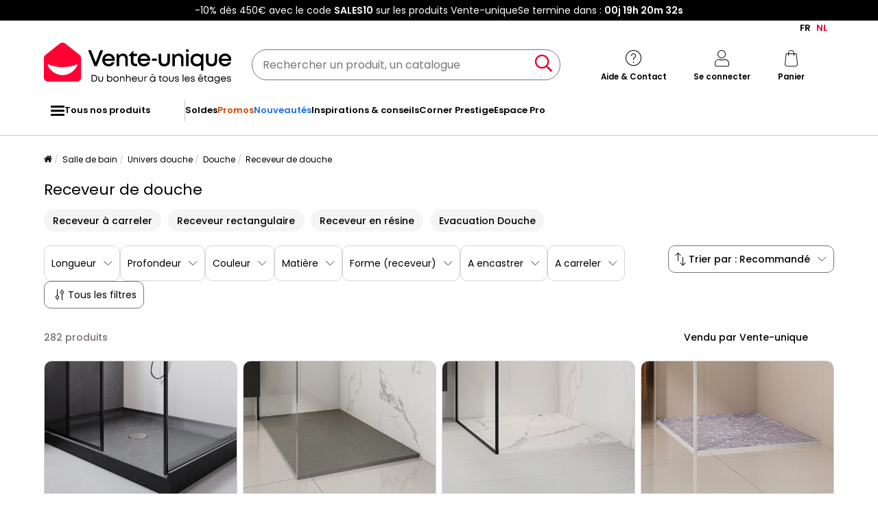

--- FILE ---
content_type: text/html; charset=UTF-8
request_url: https://fr.vente-unique.be/c/receveur
body_size: 1024888
content:
<!DOCTYPE html>
<html lang="fr-BE" prefix="og: http://ogp.me/ns#" data-culture="fr"     
>
<head>
    <meta charset="UTF-8"/>
    <meta name="viewport" content="width=device-width, initial-scale=1, maximum-scale=5"/>
    <meta name="format-detection" content="telephone=no">
    <title>Receveur de Douche: bac de douche à carreler ou à poser</title>
    <meta name="title" content="Receveur de Douche: bac de douche à carreler ou à poser"/>
    <meta name="description" content="Profitez d&#039;une large gamme Receveur de Douche à Petit Prix sur Vente-unique : bac de douche à carreler ou bac de douche à poser sont disponibles ici ! Livraison rapide."/>
    <meta property="og:title" content="Receveur de Douche: bac de douche à carreler ou à poser"/>
    <meta property="og:description" content="Profitez d&#039;une large gamme Receveur de Douche à Petit Prix sur Vente-unique : bac de douche à carreler ou bac de douche à poser sont disponibles ici ! Livraison rapide."/>
    <meta property="og:locale" content="fr_BE"/>
    <meta property="og:site_name" content="Vente-unique.be"/>
    <meta property="og:url" content="https://fr.vente-unique.be/c/receveur"/>
    <meta property="fb:admins" content="754156380"/>
    <meta property="application-name" content="Vente-unique.be"/>
    <meta name="msapplication-TileColor" content="#ff0033"/>
    <meta name="theme-color" content="#ffffff"/>
    <meta property="twitter:card" content="summary"/>
    <meta property="twitter:site" content="Vente-unique.be"/>
    <meta property="twitter:description" content="Profitez d&#039;une large gamme Receveur de Douche à Petit Prix sur Vente-unique : bac de douche à carreler ou bac de douche à poser sont disponibles ici ! Livraison rapide."/>
    <meta name="robots" content="index, follow"/>
    <meta property="og:type" content="product.group"/>
    <link rel="apple-touch-icon" href="https://cdn1.vente-unique.com/build/prod/default/favicon/apple-touch-icon.c8001683.png" type="image/png" sizes="180x180"/>
    <link rel="icon" href="https://cdn1.vente-unique.com/build/prod/default/favicon/favicon-512x512.5dbc5f6b.png" type="image/png" sizes="512x512"/>
    <link rel="icon" href="https://cdn1.vente-unique.com/build/prod/default/favicon/favicon-350x350.1f62ecb7.png" type="image/png" sizes="350x350"/>
    <link rel="icon" href="https://cdn1.vente-unique.com/build/prod/default/favicon/favicon-180x180.073b8eb3.png" type="image/png" sizes="180x180"/>
    <link rel="icon" href="https://cdn1.vente-unique.com/build/prod/default/favicon/favicon-48x48.f196cc3e.png" type="image/png" sizes="48x48"/>
    <link rel="icon" href="https://cdn1.vente-unique.com/build/prod/default/favicon/favicon-32x32.032a9bac.png" type="image/png" sizes="32x32"/>
    <link rel="icon" href="https://cdn1.vente-unique.com/build/prod/default/favicon/favicon-16x16.3df515f3.png" type="image/png" sizes="16x16"/>
    <link rel="mask-icon" href="https://cdn1.vente-unique.com/build/prod/default/favicon/safari-pinned-tab.1fd8f5b7.svg" type="image/png" color="#F20032"/>
    <link rel="msapplication-config" href="/browserconfig.xml"/>
    <link rel="manifest" href="/manifest.json"/>
    <link rel="search" href="/opensearch.xml" title="Vente-unique | Meuble, canapé, déco, jardin" type="application/opensearchdescription+xml"/>
    <link rel="canonical" href="https://fr.vente-unique.be/c/receveur"/>
    <link rel="alternate" href="https://www.vente-unique.com/c/receveur" hreflang="fr-fr"/>
    <link rel="alternate" href="https://www.vente-unique.es/c/plato-de-ducha" hreflang="es-es"/>
    <link rel="alternate" href="https://www.kauf-unique.de/c/duschwanne" hreflang="de-de"/>
    <link rel="alternate" href="https://fr.vente-unique.be/c/receveur" hreflang="fr-be"/>
    <link rel="alternate" href="https://nl.vente-unique.be/c/douchebak" hreflang="nl-be"/>
    <link rel="alternate" href="https://fr.vente-unique.ch/c/receveur" hreflang="fr-ch"/>
    <link rel="alternate" href="https://de.vente-unique.ch/c/duschwanne" hreflang="de-ch"/>
    <link rel="alternate" href="https://it.vente-unique.ch/c/piatti-doccia" hreflang="it-ch"/>
    <link rel="alternate" href="https://www.kauf-unique.at/c/duschwanne" hreflang="de-at"/>
    <link rel="alternate" href="https://www.vente-unique.lu/c/receveur" hreflang="fr-lu"/>
    <link rel="alternate" href="https://www.vente-unique.nl/c/douchebak" hreflang="nl-nl"/>
    <link rel="alternate" href="https://www.vente-unique.it/c/piatti-doccia" hreflang="it-it"/>
    <link rel="alternate" href="https://www.vente-unique.pt/c/bases-de-duche" hreflang="pt-pt"/>
    <link rel="alternate" href="https://www.vente-unique.pl/c/brodzik" hreflang="pl-pl"/>
    <link rel="alternate" href="https://www.vente-unique.dk/c/brusekar" hreflang="da-dk"/>
    <link rel="alternate" href="https://www.vente-unique.no/c/dusjkar" hreflang="nb-no"/>
    <link rel="alternate" href="https://www.vente-unique.se/c/duschkar" hreflang="sv-se"/>
    <link rel="next" href="/c/receveur?page=2"/>
    <script type="application/ld+json">{"@context":"https://schema.org/","@type":"ItemList","name":"Receveur de douche","url":"https://fr.vente-unique.be/c/receveur","numberOfItems":282,"itemListElement":[{"@type":"ListItem","position":1,"image":"https://cdn1.vente-unique.com/thumbnails/product/132/132111/medium/0/14272891.webp","name":"Receveur à poser en béton - L121,5 x l81,5 x H9,5 cm - RIAZOS","url":"https://fr.vente-unique.be/p/receveur-a-poser-en-beton-l121-5-x-l81-5-x-h9-5-cm-riazos"},{"@type":"ListItem","position":2,"image":"https://cdn1.vente-unique.com/thumbnails/product/1310/1310087/medium/0/25738333.webp","name":"Receveur de douche extra plat à poser ou à encastrer recoupable en résine SMC - Gris - 140 x 90 cm - MIRNOSA","url":"https://fr.vente-unique.be/p/receveur-a-poser-ou-encastrer-en-resine-gris-140-x-90-cm-mirnosa"},{"@type":"ListItem","position":3,"image":"https://cdn1.vente-unique.com/thumbnails/product/4172/4172159/medium/0/50788920.webp","name":"Receveur de douche extra plat à poser ou à encastrer recoupable en résine SMC avec siphon - Blanc marbré - 120 x 90 cm - LYROSA","url":"https://fr.vente-unique.be/p/lyrosa-receveur-extra-plat-a-poser-ou-a-encastrer-decoupable-en-resine-smc-avec-siphon-blanc-marbre-120-x-90-cm-lyrosa"},{"@type":"ListItem","position":4,"image":"https://cdn1.vente-unique.com/thumbnails/product/3708/3708330/medium/0/49695738.webp","name":"Receveur de douche extra plat à poser ou à encastrer recoupable en résine SMC - Effet Terrazzo gris - 120 x 90 cm - LYROSA","url":"https://fr.vente-unique.be/p/lyrosa-receveur-extra-plat-a-poser-ou-a-encastrer-decoupable-en-resine-smc-effet-terrazzo-gris-120-x-90-cm-lyrosa"},{"@type":"ListItem","position":5,"image":"https://cdn1.vente-unique.com/thumbnails/product/497/497547/medium/0/9402845.webp","name":"Receveur de douche blanc 90x90x3cm carré, extra-plat, gel coat, bac à douche anti-dérapant avec bonde de receveur et siphon 90cm","url":"https://fr.vente-unique.be/p/receveur-de-douche-blanc-90x90x3cm-carre-extra-plat-gel-coat-bac-a-douche-anti-derapant-avec-la-bonde-de-receveur-et-le-siphon-90cm"},{"@type":"ListItem","position":6,"image":"https://cdn1.vente-unique.com/thumbnails/product/4172/4172161/medium/0/51002720.webp","name":"Receveur de douche extra plat à poser ou à encastrer recoupable en résine SMC avec siphon - Noir marbré - 140 x 90 cm - LYROSA","url":"https://fr.vente-unique.be/p/lyrosa-receveur-extra-plat-a-poser-ou-a-encastrer-decoupable-en-resine-smc-avec-siphon-noir-marbre-140-x-90-cm-lyrosa"},{"@type":"ListItem","position":7,"image":"https://cdn1.vente-unique.com/thumbnails/product/1888/1888413/medium/0/25753287.webp","name":"Receveur de douche extra plat à poser ou à encastrer recoupable en résine SMC avec siphon - Blanc - 120 x 90 cm - LYROSA","url":"https://fr.vente-unique.be/p/receveur-a-poser-en-resine-avec-siphon-blanc-120-x-90-cm-lyrosa"},{"@type":"ListItem","position":8,"image":"https://cdn1.vente-unique.com/thumbnails/product/497/497503/medium/0/9402433.webp","name":"Receveur de douche 140x80cm avec une grille en Inox, bac à douche rectangulaire, Extra-plat, blanc, anti-dérapant","url":"https://fr.vente-unique.be/p/receveur-de-douche-140x80cm-avec-une-grille-en-inox-bac-a-douche-rectangulaire-extra-plat-blanc-anti-derapant"},{"@type":"ListItem","position":9,"image":"https://cdn1.vente-unique.com/thumbnails/product/1310/1310085/medium/0/25738317.webp","name":"Receveur de douche extra plat à poser ou à encastrer recoupable en résine SMC - Noir - 140 x 90 cm - MIRNOSA","url":"https://fr.vente-unique.be/p/receveur-a-poser-ou-encastrer-en-resine-noir-140-x-90-cm-mirnosa"},{"@type":"ListItem","position":10,"image":"https://cdn1.vente-unique.com/thumbnails/product/3708/3708260/medium/0/49695729.webp","name":"Receveur de douche extra plat à poser ou à encastrer recoupable en résine SMC - Blanc marbré - 140 x 90 cm - LYROSA","url":"https://fr.vente-unique.be/p/lyrosa-receveur-extra-plat-a-poser-ou-a-encastrer-decoupable-en-resine-smc-blanc-marbre-140-x-90-cm-lyrosa"},{"@type":"ListItem","position":11,"image":"https://cdn1.vente-unique.com/thumbnails/product/4045/4045496/medium/0/47958956.webp","name":"Aica receveur de douche Blanc Rectangulaire 150x90x3cm,bac à douche Avec une bonde Design ultra-mince,antidérapant,en marbre minéral et mixte résine","url":"https://fr.vente-unique.be/p/aica-receveur-de-douche-blanc-rectangulaire-150x90x3cm-bac-a-douche-avec-une-bonde-design-ultra-mince-antiderapant-en-marbre-mineral-et-mixte-resine"},{"@type":"ListItem","position":12,"image":"https://cdn1.vente-unique.com/thumbnails/product/3708/3708283/medium/0/49695735.webp","name":"Receveur de douche extra plat à poser ou à encastrer recoupable en résine SMC - Noir marbré - 140 x 90 cm - LYROSA","url":"https://fr.vente-unique.be/p/lyrosa-receveur-extra-plat-a-poser-ou-a-encastrer-decoupable-en-resine-smc-noir-marbre-140-x-90-cm-lyrosa"},{"@type":"ListItem","position":13,"image":"https://cdn1.vente-unique.com/thumbnails/product/3708/3708339/medium/0/49695740.webp","name":"Receveur de douche extra plat à poser ou à encastrer recoupable en résine SMC - Effet Terrazzo gris - 140 x 90 cm - LYROSA","url":"https://fr.vente-unique.be/p/lyrosa-receveur-extra-plat-a-poser-ou-a-encastrer-decoupable-en-resine-smc-effet-terrazzo-gris-140-x-90-cm-lyrosa"},{"@type":"ListItem","position":14,"image":"https://cdn1.vente-unique.com/thumbnails/product/3723/3723192/medium/0/45569546.webp","name":"Receveur De Douche Rea Stone 90X120 Black","url":"https://fr.vente-unique.be/p/receveur-de-douche-rea-stone-90x120-black"},{"@type":"ListItem","position":15,"image":"https://cdn1.vente-unique.com/thumbnails/product/3435/3435466/medium/0/39606238.webp","name":"Receveur de douche extra plat à poser ou à encastrer recoupable en résine SMC avec siphon - Blanc - 160 x 90 cm - LYROSA","url":"https://fr.vente-unique.be/p/receveur-a-poser-ou-a-encastrer-en-resine-avec-siphon-blanc-160-x-90-cm-lyrosa"},{"@type":"ListItem","position":16,"image":"https://cdn1.vente-unique.com/thumbnails/product/1887/1887911/medium/0/25947529.webp","name":"Receveur de douche extra plat à poser ou à encastrer recoupable en résine SMC avec siphon - Blanc - 120 x 90 cm - MIRNOSA","url":"https://fr.vente-unique.be/p/receveur-a-poser-ou-encastrer-en-resine-avec-siphon-blanc-120-x-90-cm-mirnosa"},{"@type":"ListItem","position":17,"image":"https://cdn1.vente-unique.com/thumbnails/product/497/497505/medium/0/9402441.webp","name":"Receveur de douche blanc 110x90x3cm rectangulaire, Extra-plat, gel coat, bac à douche anti-dérapant Modèle Classique","url":"https://fr.vente-unique.be/p/receveur-de-douche-blanc-110x90x3cm-rectangulaire-extra-plat-gel-coat-bac-a-douche-anti-derapant-modele-classique"},{"@type":"ListItem","position":18,"image":"https://cdn1.vente-unique.com/thumbnails/product/1888/1888415/medium/0/25753303.webp","name":"Receveur de douche extra plat à poser ou à encastrer recoupable en résine SMC avec siphon - Noir - 120 x 90 cm - LYROSA","url":"https://fr.vente-unique.be/p/receveur-a-poser-ou-encastrer-en-resine-avec-siphon-noir-120-x-90-cm-lyrosa"},{"@type":"ListItem","position":19,"image":"https://cdn1.vente-unique.com/thumbnails/product/1888/1888361/medium/0/25752019.webp","name":"Receveur de douche extra plat à poser ou à encastrer recoupable en résine SMC avec siphon - Noir - 140 x 90 cm - MIRNOSA","url":"https://fr.vente-unique.be/p/receveur-a-poser-ou-encastrer-en-resine-avec-siphon-noir-140-x-90-cm-mirnosa"},{"@type":"ListItem","position":20,"image":"https://cdn1.vente-unique.com/thumbnails/product/497/497617/medium/0/9403461.webp","name":"Receveur de douche 100x80cm avec une grille en ABS, bac à douche rectangulaire, Extra-plat, blanc, anti-dérapant","url":"https://fr.vente-unique.be/p/receveur-de-douche-100x80cm-avec-une-grille-en-abs-bac-a-douche-rectangulaire-extra-plat-blanc-anti-derapant"},{"@type":"ListItem","position":21,"image":"https://cdn1.vente-unique.com/thumbnails/product/1888/1888419/medium/0/25753305.webp","name":"Receveur de douche extra plat à poser ou à encastrer recoupable en résine SMC avec siphon - Noir - 140 x 90 cm - LYROSA","url":"https://fr.vente-unique.be/p/receveur-a-poser-ou-encastrer-en-resine-avec-siphon-noir-140-x-90-cm-lyrosa"},{"@type":"ListItem","position":22,"image":"https://cdn1.vente-unique.com/thumbnails/product/1888/1888417/medium/0/25779425.webp","name":"Receveur de douche extra plat à poser ou à encastrer recoupable en résine SMC avec siphon - Blanc - 140 x 90 cm - LYROSA","url":"https://fr.vente-unique.be/p/receveur-a-poser-ou-encastrer-en-resine-avec-siphon-blanc-140-x-90-cm-lyrosa"},{"@type":"ListItem","position":23,"image":"https://cdn1.vente-unique.com/thumbnails/product/497/497545/medium/0/9402835.webp","name":"Receveur de douche blanc 160x80x3cm rectangulaire, extra-plat, gel coat, bac à douche anti-dérapant avec bonde de receveur et siphon 90cm","url":"https://fr.vente-unique.be/p/receveur-de-douche-blanc-160x80x3cm-rectangulaire-extra-plat-gel-coat-bac-a-douche-anti-derapant-avec-la-bonde-de-receveur-et-le-siphon-90cm"},{"@type":"ListItem","position":24,"image":"https://cdn1.vente-unique.com/thumbnails/product/1888/1888411/medium/0/25753297.webp","name":"Receveur de douche extra plat à poser ou à encastrer recoupable en résine SMC avec siphon - Noir - 120 x 80 cm - LYROSA","url":"https://fr.vente-unique.be/p/receveur-a-poser-ou-encastrer-en-resine-avec-siphon-noir-120-x-80-cm-lyrosa"},{"@type":"ListItem","position":25,"image":"https://cdn1.vente-unique.com/thumbnails/product/4172/4172160/medium/0/50789454.webp","name":"Receveur de douche extra plat à poser ou à encastrer recoupable en résine SMC avec siphon - Noir marbré - 120 x 90 cm - LYROSA","url":"https://fr.vente-unique.be/p/lyrosa-receveur-extra-plat-a-poser-ou-a-encastrer-decoupable-en-resine-smc-avec-siphon-noir-marbre-120-x-90-cm-lyrosa"},{"@type":"ListItem","position":26,"image":"https://cdn1.vente-unique.com/thumbnails/product/497/497647/medium/0/9403753.webp","name":"Receveur de douche blanc 100x80x3cm rectangulaire, Extra-plat, gel coat, bac à douche anti-dérapant Modèle Classique","url":"https://fr.vente-unique.be/p/receveur-de-douche-blanc-100x80x3cm-rectangulaire-extra-plat-gel-coat-bac-a-douche-anti-derapant-modele-classique"},{"@type":"ListItem","position":27,"image":"https://cdn1.vente-unique.com/thumbnails/product/3435/3435375/medium/0/39594461.webp","name":"Receveur de douche extra plat à poser ou à encastrer recoupable en résine SMC avec siphon - Blanc - 120 x 80 cm - MIRNOSA","url":"https://fr.vente-unique.be/p/receveur-a-poser-ou-a-encastrer-en-resine-avec-siphon-blanc-120-x-80-cm-mirnosa"},{"@type":"ListItem","position":28,"image":"https://cdn1.vente-unique.com/thumbnails/product/1888/1888409/medium/0/25753285.webp","name":"Receveur de douche extra plat à poser ou à encastrer recoupable en résine SMC avec siphon - Blanc - 120 x 80 cm - LYROSA","url":"https://fr.vente-unique.be/p/receveur-a-poser-ou-encastrer-en-resine-avec-siphon-blanc-120-x-80-cm-lyrosa"},{"@type":"ListItem","position":29,"image":"https://cdn1.vente-unique.com/thumbnails/product/497/497655/medium/0/9403795.webp","name":"Receveur de douche blanc 100x70x3cm rectangulaire, Extra-plat, gel coat, bac à douche anti-dérapant Modèle Classique","url":"https://fr.vente-unique.be/p/receveur-de-douche-blanc-100x70x3cm-rectangulaire-extra-plat-gel-coat-bac-a-douche-anti-derapant-modele-classique"},{"@type":"ListItem","position":30,"image":"https://cdn1.vente-unique.com/thumbnails/product/3435/3435467/medium/0/39606306.webp","name":"Receveur de douche extra plat à poser ou à encastrer recoupable en résine SMC avec siphon - Noir - 160 x 90 cm - LYROSA","url":"https://fr.vente-unique.be/p/receveur-a-poser-ou-a-encastrer-en-resine-avec-siphon-noir-160-x-90-cm-lyrosa"},{"@type":"ListItem","position":31,"image":"https://cdn1.vente-unique.com/thumbnails/product/4172/4172158/medium/0/50787854.webp","name":"Receveur de douche extra plat à poser ou à encastrer recoupable en résine SMC avec siphon - Blanc marbré - 140 x 90 cm - LYROSA","url":"https://fr.vente-unique.be/p/lyrosa-receveur-extra-plat-a-poser-ou-a-encastrer-decoupable-en-resine-smc-avec-siphon-blanc-marbre-140-x-90-cm-lyrosa"},{"@type":"ListItem","position":32,"image":"https://cdn1.vente-unique.com/thumbnails/product/497/497451/medium/0/9402029.webp","name":"Receveur de douche blanc 120x90x3cm rectangulaire, Extra-plat, gel coat, bac à douche anti-dérapant Modèle Classique","url":"https://fr.vente-unique.be/p/receveur-de-douche-blanc-120x90x3cm-rectangulaire-extra-plat-gel-coat-bac-a-douche-anti-derapant-modele-classique"},{"@type":"ListItem","position":33,"image":"https://cdn1.vente-unique.com/thumbnails/product/3435/3435379/medium/0/39603195.webp","name":"Receveur de douche extra plat à poser ou à encastrer recoupable en résine SMC avec siphon - Noir - 160 x 90 cm - MIRNOSA","url":"https://fr.vente-unique.be/p/receveur-a-poser-ou-a-encastrer-en-resine-avec-siphon-noir-160-x-90-cm-mirnosa"},{"@type":"ListItem","position":34,"image":"https://cdn1.vente-unique.com/thumbnails/product/1310/1310093/medium/0/25738449.webp","name":"Receveur de douche extra plat à poser ou à encastrer recoupable en résine SMC - Blanc - 120 x 90 cm - LYROSA","url":"https://fr.vente-unique.be/p/receveur-a-poser-ou-encastrer-en-resine-blanc-120-x-90-cm-lyrosa"},{"@type":"ListItem","position":35,"image":"https://cdn1.vente-unique.com/thumbnails/product/1723/1723757/medium/0/23647299.webp","name":"AICA Receveur de douche extra plat 120x90cm Résine et charges minérales BLANC RECTANGLE","url":"https://fr.vente-unique.be/p/aica-receveur-de-douche-extra-plat-120x90cm-resine-et-charges-minerales-blanc-rectangle"},{"@type":"ListItem","position":36,"image":"https://cdn1.vente-unique.com/thumbnails/product/2707/2707237/medium/0/39593877.webp","name":"Receveur de douche extra plat à poser ou à encastrer recoupable en résine SMC - Noir - 120 x 80 cm - MIRNOSA","url":"https://fr.vente-unique.be/p/receveur-a-poser-ou-a-encastrer-en-resine-noir-120-x-80-cm-mirnosa"},{"@type":"ListItem","position":37,"image":"https://cdn1.vente-unique.com/thumbnails/product/3435/3435377/medium/0/39594483.webp","name":"Receveur de douche extra plat à poser ou à encastrer recoupable en résine SMC avec siphon - Blanc - 140 x 80 cm - MIRNOSA","url":"https://fr.vente-unique.be/p/receveur-a-poser-ou-a-encastrer-en-resine-avec-siphon-blanc-140-x-80-cm-mirnosa"},{"@type":"ListItem","position":38,"image":"https://cdn1.vente-unique.com/thumbnails/product/4045/4045489/medium/0/47958940.webp","name":"Aica receveur de douche Blanc Rectangulaire 170x70x3cm,bac à douche Avec une bonde Design ultra-mince,antidérapant,en marbre minéral et mixte résine","url":"https://fr.vente-unique.be/p/aica-receveur-de-douche-blanc-rectangulaire-170x70x3cm-bac-a-douche-avec-une-bonde-design-ultra-mince-antiderapant-en-marbre-mineral-et-mixte-resine"},{"@type":"ListItem","position":39,"image":"https://cdn1.vente-unique.com/thumbnails/product/3708/3708282/medium/0/49695733.webp","name":"Receveur de douche extra plat à poser ou à encastrer recoupable en résine SMC - Noir marbré - 120 x 90 cm - LYROSA","url":"https://fr.vente-unique.be/p/lyrosa-receveur-extra-plat-a-poser-ou-a-encastrer-decoupable-en-resine-smc-noir-marbre-120-x-90-cm-lyrosa"},{"@type":"ListItem","position":40,"image":"https://cdn1.vente-unique.com/thumbnails/product/2707/2707245/medium/0/39606151.webp","name":"Receveur de douche extra plat à poser ou à encastrer recoupable en résine SMC - Blanc - 160 x 90 cm - LYROSA","url":"https://fr.vente-unique.be/p/receveur-a-poser-ou-a-encastrer-en-resine-blanc-160-x-90-cm-lyrosa"},{"@type":"ListItem","position":41,"image":"https://cdn1.vente-unique.com/thumbnails/product/4045/4045483/medium/0/47958868.webp","name":"Aica receveur de douche Rectangulaire 140x80x3cm,Extra plat Blanc antidérapant,Receveur extra-plat à poser ou à encastrer,avec une grille en ABS","url":"https://fr.vente-unique.be/p/aica-receveur-de-douche-rectangulaire-140x80x3cm-extra-plat-blanc-antiderapant-receveur-extra-plat-a-poser-ou-a-encastrer-avec-une-grille-en-abs"},{"@type":"ListItem","position":42,"image":"https://cdn1.vente-unique.com/thumbnails/product/4172/4172163/medium/0/50792948.webp","name":"Receveur de douche extra plat à poser ou à encastrer recoupable en résine SMC avec siphon - Effet terrazzo gris - 140 x 90 cm - LYROSA","url":"https://fr.vente-unique.be/p/lyrosa-receveur-extra-plat-a-poser-ou-a-encastrer-decoupable-en-resine-smc-avec-siphon-effet-terrazzo-gris-140-x-90-cm-lyrosa"},{"@type":"ListItem","position":43,"image":"https://cdn1.vente-unique.com/thumbnails/product/2707/2707235/medium/0/39593874.webp","name":"Receveur de douche extra plat à poser ou à encastrer recoupable en résine SMC - Blanc - 120 x 80 cm - MIRNOSA","url":"https://fr.vente-unique.be/p/receveur-a-poser-ou-a-encastrer-en-resine-blanc-120-x-80-cm-mirnosa"},{"@type":"ListItem","position":44,"image":"https://cdn1.vente-unique.com/thumbnails/product/4106/4106616/medium/0/48797202.webp","name":"Bac de douche AZZURRO 80 x 100 x 3 cm Gris","url":"https://fr.vente-unique.be/p/bac-de-douche-azzurro-80-x-100-x-3-cm-gris"},{"@type":"ListItem","position":45,"image":"https://cdn1.vente-unique.com/thumbnails/product/1310/1310079/medium/0/25947661.webp","name":"Receveur de douche extra plat à poser ou à encastrer recoupable en résine SMC - Blanc - 120 x 90 cm - MIRNOSA","url":"https://fr.vente-unique.be/p/receveur-a-poser-ou-encastrer-en-resine-blanc-120-x-90-cm-mirnosa"},{"@type":"ListItem","position":46,"image":"https://cdn1.vente-unique.com/thumbnails/product/1310/1310089/medium/0/25738445.webp","name":"Receveur de douche extra plat à poser ou à encastrer recoupable en résine  SMC - Blanc - 120 x 80 cm - LYROSA","url":"https://fr.vente-unique.be/p/receveur-a-poser-ou-encastrer-en-resine-blanc-120-x-80-cm-lyrosa"},{"@type":"ListItem","position":47,"image":"https://cdn1.vente-unique.com/thumbnails/product/4045/4045445/medium/0/47958678.webp","name":"Aica receveur de douche Blanc Rectangulaire 160x80x3cm,bac à douche Avec une bonde Design ultra-mince,antidérapant,en marbre minéral et mixte résine","url":"https://fr.vente-unique.be/p/aica-receveur-de-douche-blanc-rectangulaire-160x80x3cm-bac-a-douche-avec-une-bonde-design-ultra-mince-antiderapant-en-marbre-mineral-et-mixte-resine"},{"@type":"ListItem","position":48,"image":"https://cdn1.vente-unique.com/thumbnails/product/1888/1888363/medium/0/25753157.webp","name":"Receveur de douche extra plat à poser ou à encastrer recoupable en résine SMC avec siphon - Gris - 140 x 90 cm - MIRNOSA","url":"https://fr.vente-unique.be/p/receveur-a-poser-ou-encastrer-en-resine-avec-siphon-gris-140-x-90-cm-mirnosa"},{"@type":"ListItem","position":49,"image":"https://cdn1.vente-unique.com/thumbnails/product/3435/3435376/medium/0/39597891.webp","name":"Receveur de douche extra plat à poser ou à encastrer recoupable en résine SMC avec siphon - Noir - 120 x 80 cm - MIRNOSA","url":"https://fr.vente-unique.be/p/receveur-a-poser-ou-a-encastrer-en-resine-avec-siphon-noir-120-x-80-cm-mirnosa"},{"@type":"ListItem","position":50,"image":"https://cdn1.vente-unique.com/thumbnails/product/4045/4045457/medium/0/47958741.webp","name":"Aica receveur de douche Blanc Rectangulaire 120x90x3cm,bac à douche Avec une bonde Design ultra-mince,antidérapant,en marbre minéral et mixte résine","url":"https://fr.vente-unique.be/p/aica-receveur-de-douche-blanc-rectangulaire-120x90x3cm-bac-a-douche-avec-une-bonde-design-ultra-mince-antiderapant-en-marbre-mineral-et-mixte-resine"},{"@type":"ListItem","position":51,"image":"https://cdn1.vente-unique.com/thumbnails/product/4172/4172162/medium/0/50792938.webp","name":"Receveur de douche extra plat à poser ou à encastrer recoupable en résine SMC avec siphon - Effet terrazzo gris - 120 x 90 cm - LYROSA","url":"https://fr.vente-unique.be/p/lyrosa-receveur-extra-plat-a-poser-ou-a-encastrer-decoupable-en-resine-smc-avec-siphon-effet-terrazzo-gris-120-x-90-cm-lyrosa"},{"@type":"ListItem","position":52,"image":"https://cdn1.vente-unique.com/thumbnails/product/1310/1310101/medium/0/25738431.webp","name":"Receveur de douche extra plat à poser ou à encastrer recoupable en résine SMC - Gris - 140 x 90 cm - LYROSA","url":"https://fr.vente-unique.be/p/receveur-a-poser-ou-encastrer-en-resine-gris-140-x-90-cm-lyrosa"},{"@type":"ListItem","position":53,"image":"https://cdn1.vente-unique.com/thumbnails/product/497/497593/medium/0/9403253.webp","name":"Receveur de douche 140x80cm avec une grille en ABS, bac à douche rectangulaire, Extra-plat, blanc, anti-dérapant","url":"https://fr.vente-unique.be/p/receveur-de-douche-140x80cm-avec-une-grille-en-abs-bac-a-douche-rectangulaire-extra-plat-blanc-anti-derapant"},{"@type":"ListItem","position":54,"image":"https://cdn1.vente-unique.com/thumbnails/product/2707/2707493/medium/0/39593882.webp","name":"Receveur de douche extra plat à poser ou à encastrer recoupable en résine SMC - Blanc - 140 x 80 cm - MIRNOSA","url":"https://fr.vente-unique.be/p/receveur-a-poser-ou-a-encastrer-en-resine-blanc-140-x-80-cm-mirnosa"},{"@type":"ListItem","position":55,"image":"https://cdn1.vente-unique.com/thumbnails/product/3435/3435378/medium/0/39595381.webp","name":"Receveur de douche extra plat à poser ou à encastrer recoupable en résine SMC avec siphon - Blanc - 160 x 90 cm - MIRNOSA","url":"https://fr.vente-unique.be/p/receveur-a-poser-ou-a-encastrer-en-resine-avec-siphon-blanc-160-x-90-cm-mirnosa"},{"@type":"ListItem","position":56,"image":"https://cdn1.vente-unique.com/thumbnails/product/497/497651/medium/0/9403777.webp","name":"Receveur de douche 90x90cm avec une grille en ABS, bac à douche carré, Extra-plat, blanc, anti-dérapant","url":"https://fr.vente-unique.be/p/receveur-de-douche-90x90cm-avec-une-grille-en-abs-bac-a-douche-carre-extra-plat-blanc-anti-derapant"},{"@type":"ListItem","position":57,"image":"https://cdn1.vente-unique.com/thumbnails/product/1310/1310091/medium/0/25738375.webp","name":"Receveur de douche extra plat à poser ou à encastrer recoupable en résine SMC - Noir - 120 x 80 cm - LYROSA","url":"https://fr.vente-unique.be/p/receveur-a-poser-ou-encastrer-en-resine-noir-120-x-80-cm-lyrosa"},{"@type":"ListItem","position":58,"image":"https://cdn1.vente-unique.com/thumbnails/product/1310/1310097/medium/0/25738453.webp","name":"Receveur de douche extra plat à poser ou à encastrer recoupable en résine SMC - Blanc - 140 x 90 cm - LYROSA","url":"https://fr.vente-unique.be/p/receveur-a-poser-ou-encastrer-en-resine-blanc-140-x-90-cm-lyrosa"},{"@type":"ListItem","position":59,"image":"https://cdn1.vente-unique.com/thumbnails/product/3540/3540266/medium/0/51489142.webp","name":"Receveur De Douche Rea Magnum Carrara 90X120 Black","url":"https://fr.vente-unique.be/p/receveur-de-douche-rea-magnum-carrara-black-90x120"},{"@type":"ListItem","position":60,"image":"https://cdn1.vente-unique.com/thumbnails/product/1723/1723793/medium/0/23647333.webp","name":"AICA Receveur de douche à poser 140x80cm antidérapant noir anthracite","url":"https://fr.vente-unique.be/p/aica-receveur-de-douche-a-poser-140x80cm-antiderapant-noir-anthracite"}]}</script>
    <script type="application/ld+json">{"@context":"https://schema.org/","@type":"BreadcrumbList","itemListElement":[{"@type":"ListItem","position":1,"name":"Salle de bain","item":"https://fr.vente-unique.be/c/home-salle-de-bain"},{"@type":"ListItem","position":2,"name":"Univers douche","item":"https://fr.vente-unique.be/c/categorie-douche"},{"@type":"ListItem","position":3,"name":"Douche","item":"https://fr.vente-unique.be/c/douche-colonne-cabine-parois-et-receveur-de-douche"},{"@type":"ListItem","position":4,"name":"Receveur de douche","item":"https://fr.vente-unique.be/c/receveur"}]}</script>
    <script type="application/ld+json">{"@context":"https://schema.org/","@type":"Product","name":"Receveur de douche","url":"https://fr.vente-unique.be/c/receveur","description":"Profitez d'une large gamme Receveur de Douche à Petit Prix sur Vente-unique : bac de douche à carreler ou bac de douche à poser sont disponibles ici ! Livraison rapide.","image":"https://cdn1.vente-unique.com/thumbnails/product/132/132111/medium/0/14272891.webp","offers":{"@type":"AggregateOffer","offerCount":282,"lowPrice":13.99,"highPrice":422.35,"priceCurrency":"EUR"},"aggregateRating":{"@type":"AggregateRating","ratingValue":4.432258064516129,"reviewCount":155,"bestRating":5,"worstRating":1}}</script>
                <script type="text/javascript">(function(){(function(e,r){var t=document.createElement("link");t.rel="preconnect";t.as="script";var n=document.createElement("link");n.rel="dns-prefetch";n.as="script";var i=document.createElement("script");i.id="spcloader";i.type="text/javascript";i["async"]=true;i.charset="utf-8";var o="https://sdk.privacy-center.org/"+e+"/loader.js?target_type=notice&target="+r;if(window.didomiConfig&&window.didomiConfig.user){var a=window.didomiConfig.user;var c=a.country;var d=a.region;if(c){o=o+"&country="+c;if(d){o=o+"&region="+d}}}t.href="https://sdk.privacy-center.org/";n.href="https://sdk.privacy-center.org/";i.src=o;var s=document.getElementsByTagName("script")[0];s.parentNode.insertBefore(t,s);s.parentNode.insertBefore(n,s);s.parentNode.insertBefore(i,s)})("55f12156-32e5-4ae8-bb19-230cb187bf21","KRQpfihL")})();</script>
<!-- newDataLayer -->
<script>
    let gtmEvents = [];
    newDataLayer = window.newDataLayer || [];gtmEvents.push({"trigger":"onLoad","need_user":true,"data_event":{"page":"\/c\/receveur","page_name":"Receveur de douche","page_type":"catalog","page_category":"Salle de bain","page_sub_category":"Univers douche","page_sub_sub_category":"Douche","region":"fr_BE","product_type_id":114,"event":"page_view","template_name":"Catalog"},"type":"default"});let productsJs = [];</script>
<!-- End newDataLayer --><script src="https://cdn1.vente-unique.com/build/prod/front/runtime.0da398ab.js"></script><script src="https://cdn1.vente-unique.com/build/prod/front/tracking.751880a9.js"></script><!-- Google Tag Manager -->
            <script>(function(w,d,s,l,i){w[l]=w[l]||[];w[l].push({'gtm.start':
                    new Date().getTime(),event:'gtm.js'});var f=d.getElementsByTagName(s)[0],
                j=d.createElement(s),dl=l!='dataLayer'?'&l='+l:'';j.async=true;j.src=
                'https://metrics.vente-unique.be/04hqyr7jfcda2qu.js?awl='+i.replace(/^GTM-/, '')+dl;f.parentNode.insertBefore(j,f);
            })(window,document,'script','newDataLayer','GTM-MZRFW8W');</script>
                                    <style>.panel-container {
                opacity: 0;
            }</style>

        <link rel="preconnect" href="https://fonts.googleapis.com">
        <link rel="preconnect" href="https://fonts.gstatic.com">
        <link rel="preconnect" href="https://cdn1.vente-unique.com">

        
        <link rel="preload" href="https://fonts.googleapis.com/css2?family=Poppins:ital,wght@0,400;0,500;0,600&display=block" as="style" onload="this.rel='stylesheet'">
        <noscript>
            <link rel="stylesheet" href="https://fonts.googleapis.com/css2?family=Poppins:ital,wght@0,400;0,500;0,600&display=block">
        </noscript>

        <!-- FONT LOCAL-->
        <link rel="preload" as="font" href="https://cdn1.vente-unique.com/fonts/vu/venteunique_6_24.woff2" type="font/woff2" crossorigin="anonymous">
    
        <link rel="stylesheet" href="https://cdn1.vente-unique.com/build/prod/front/40986.675e05f2.css"><link rel="stylesheet" href="https://cdn1.vente-unique.com/build/prod/front/13413.4ce78fa1.css"><link rel="stylesheet" href="https://cdn1.vente-unique.com/build/prod/front/78338.baba0174.css"><link rel="stylesheet" href="https://cdn1.vente-unique.com/build/prod/front/51605.f0e884cf.css"><link rel="stylesheet" href="https://cdn1.vente-unique.com/build/prod/front/13708.7310763e.css"><link rel="stylesheet" href="https://cdn1.vente-unique.com/build/prod/front/catalog.5438e5dd.css">
    <style>
                .attr-2-27357::before, .attr-2-27441::before, .attr-2-27603::before { content: ""; position: absolute; top: 0; left: 0; height: 100%; width: 51%; }.attr-2-27357::after, .attr-2-27441::after, .attr-2-27603::after { content: ""; position: absolute; top: 0; right: 0; height: 100%; width: 50%; }.attr-2-27357::before {  background: #000; } .attr-2-27357::after { background: #fff; } .attr-2-27441::before {  background: #cecece; } .attr-2-27441::after { background: #fff; } .attr-2-27603::before {  background: #7f7f7f; } .attr-2-27603::after { background: #fff; } .attr-2-27357::before, .attr-2-27441::before, .attr-2-27603::before { content: ""; position: absolute; top: 0; left: 0; height: 100%; width: 51%; }.attr-2-27357::after, .attr-2-27441::after, .attr-2-27603::after { content: ""; position: absolute; top: 0; right: 0; height: 100%; width: 50%; }.attr-2-27357::before {  background: #000; } .attr-2-27357::after { background: #fff; } .attr-2-27441::before {  background: #cecece; } .attr-2-27441::after { background: #fff; } .attr-2-27603::before {  background: #7f7f7f; } .attr-2-27603::after { background: #fff; } .attr-2-27357::before, .attr-2-27441::before, .attr-2-27603::before { content: ""; position: absolute; top: 0; left: 0; height: 100%; width: 51%; }.attr-2-27357::after, .attr-2-27441::after, .attr-2-27603::after { content: ""; position: absolute; top: 0; right: 0; height: 100%; width: 50%; }.attr-2-27357::before {  background: #000; } .attr-2-27357::after { background: #fff; } .attr-2-27441::before {  background: #cecece; } .attr-2-27441::after { background: #fff; } .attr-2-27603::before {  background: #7f7f7f; } .attr-2-27603::after { background: #fff; } .attr-2-27357::before, .attr-2-27441::before, .attr-2-27603::before { content: ""; position: absolute; top: 0; left: 0; height: 100%; width: 51%; }.attr-2-27357::after, .attr-2-27441::after, .attr-2-27603::after { content: ""; position: absolute; top: 0; right: 0; height: 100%; width: 50%; }.attr-2-27357::before {  background: #000; } .attr-2-27357::after { background: #fff; } .attr-2-27441::before {  background: #cecece; } .attr-2-27441::after { background: #fff; } .attr-2-27603::before {  background: #7f7f7f; } .attr-2-27603::after { background: #fff; } .attr-2-27357::before, .attr-2-27441::before, .attr-2-27603::before { content: ""; position: absolute; top: 0; left: 0; height: 100%; width: 51%; }.attr-2-27357::after, .attr-2-27441::after, .attr-2-27603::after { content: ""; position: absolute; top: 0; right: 0; height: 100%; width: 50%; }.attr-2-27357::before {  background: #000; } .attr-2-27357::after { background: #fff; } .attr-2-27441::before {  background: #cecece; } .attr-2-27441::after { background: #fff; } .attr-2-27603::before {  background: #7f7f7f; } .attr-2-27603::after { background: #fff; } .attr-2-27357::before, .attr-2-27441::before, .attr-2-27603::before { content: ""; position: absolute; top: 0; left: 0; height: 100%; width: 51%; }.attr-2-27357::after, .attr-2-27441::after, .attr-2-27603::after { content: ""; position: absolute; top: 0; right: 0; height: 100%; width: 50%; }.attr-2-27357::before {  background: #000; } .attr-2-27357::after { background: #fff; } .attr-2-27441::before {  background: #cecece; } .attr-2-27441::after { background: #fff; } .attr-2-27603::before {  background: #7f7f7f; } .attr-2-27603::after { background: #fff; } .attr-2-27357::before, .attr-2-27441::before, .attr-2-27603::before { content: ""; position: absolute; top: 0; left: 0; height: 100%; width: 51%; }.attr-2-27357::after, .attr-2-27441::after, .attr-2-27603::after { content: ""; position: absolute; top: 0; right: 0; height: 100%; width: 50%; }.attr-2-27357::before {  background: #000; } .attr-2-27357::after { background: #fff; } .attr-2-27441::before {  background: #cecece; } .attr-2-27441::after { background: #fff; } .attr-2-27603::before {  background: #7f7f7f; } .attr-2-27603::after { background: #fff; } .attr-2-27357::before, .attr-2-27441::before, .attr-2-27603::before { content: ""; position: absolute; top: 0; left: 0; height: 100%; width: 51%; }.attr-2-27357::after, .attr-2-27441::after, .attr-2-27603::after { content: ""; position: absolute; top: 0; right: 0; height: 100%; width: 50%; }.attr-2-27357::before {  background: #000; } .attr-2-27357::after { background: #fff; } .attr-2-27441::before {  background: #cecece; } .attr-2-27441::after { background: #fff; } .attr-2-27603::before {  background: #7f7f7f; } .attr-2-27603::after { background: #fff; } .attr-2-27357::before, .attr-2-27441::before, .attr-2-27603::before { content: ""; position: absolute; top: 0; left: 0; height: 100%; width: 51%; }.attr-2-27357::after, .attr-2-27441::after, .attr-2-27603::after { content: ""; position: absolute; top: 0; right: 0; height: 100%; width: 50%; }.attr-2-27357::before {  background: #000; } .attr-2-27357::after { background: #fff; } .attr-2-27441::before {  background: #cecece; } .attr-2-27441::after { background: #fff; } .attr-2-27603::before {  background: #7f7f7f; } .attr-2-27603::after { background: #fff; } .attr-2-27357::before, .attr-2-27441::before, .attr-2-27603::before { content: ""; position: absolute; top: 0; left: 0; height: 100%; width: 51%; }.attr-2-27357::after, .attr-2-27441::after, .attr-2-27603::after { content: ""; position: absolute; top: 0; right: 0; height: 100%; width: 50%; }.attr-2-27357::before {  background: #000; } .attr-2-27357::after { background: #fff; } .attr-2-27441::before {  background: #cecece; } .attr-2-27441::after { background: #fff; } .attr-2-27603::before {  background: #7f7f7f; } .attr-2-27603::after { background: #fff; } .attr-2-27357::before, .attr-2-27441::before, .attr-2-27603::before { content: ""; position: absolute; top: 0; left: 0; height: 100%; width: 51%; }.attr-2-27357::after, .attr-2-27441::after, .attr-2-27603::after { content: ""; position: absolute; top: 0; right: 0; height: 100%; width: 50%; }.attr-2-27357::before {  background: #000; } .attr-2-27357::after { background: #fff; } .attr-2-27441::before {  background: #cecece; } .attr-2-27441::after { background: #fff; } .attr-2-27603::before {  background: #7f7f7f; } .attr-2-27603::after { background: #fff; } .attr-2-27357::before, .attr-2-27441::before, .attr-2-27603::before { content: ""; position: absolute; top: 0; left: 0; height: 100%; width: 51%; }.attr-2-27357::after, .attr-2-27441::after, .attr-2-27603::after { content: ""; position: absolute; top: 0; right: 0; height: 100%; width: 50%; }.attr-2-27357::before {  background: #000; } .attr-2-27357::after { background: #fff; } .attr-2-27441::before {  background: #cecece; } .attr-2-27441::after { background: #fff; } .attr-2-27603::before {  background: #7f7f7f; } .attr-2-27603::after { background: #fff; } .attr-2-27357::before, .attr-2-27441::before, .attr-2-27603::before { content: ""; position: absolute; top: 0; left: 0; height: 100%; width: 51%; }.attr-2-27357::after, .attr-2-27441::after, .attr-2-27603::after { content: ""; position: absolute; top: 0; right: 0; height: 100%; width: 50%; }.attr-2-27357::before {  background: #000; } .attr-2-27357::after { background: #fff; } .attr-2-27441::before {  background: #cecece; } .attr-2-27441::after { background: #fff; } .attr-2-27603::before {  background: #7f7f7f; } .attr-2-27603::after { background: #fff; } .attr-2-27357::before, .attr-2-27441::before, .attr-2-27603::before { content: ""; position: absolute; top: 0; left: 0; height: 100%; width: 51%; }.attr-2-27357::after, .attr-2-27441::after, .attr-2-27603::after { content: ""; position: absolute; top: 0; right: 0; height: 100%; width: 50%; }.attr-2-27357::before {  background: #000; } .attr-2-27357::after { background: #fff; } .attr-2-27441::before {  background: #cecece; } .attr-2-27441::after { background: #fff; } .attr-2-27603::before {  background: #7f7f7f; } .attr-2-27603::after { background: #fff; } .attr-2-27357::before, .attr-2-27441::before, .attr-2-27603::before { content: ""; position: absolute; top: 0; left: 0; height: 100%; width: 51%; }.attr-2-27357::after, .attr-2-27441::after, .attr-2-27603::after { content: ""; position: absolute; top: 0; right: 0; height: 100%; width: 50%; }.attr-2-27357::before {  background: #000; } .attr-2-27357::after { background: #fff; } .attr-2-27441::before {  background: #cecece; } .attr-2-27441::after { background: #fff; } .attr-2-27603::before {  background: #7f7f7f; } .attr-2-27603::after { background: #fff; } .attr-2-27357::before, .attr-2-27441::before, .attr-2-27603::before { content: ""; position: absolute; top: 0; left: 0; height: 100%; width: 51%; }.attr-2-27357::after, .attr-2-27441::after, .attr-2-27603::after { content: ""; position: absolute; top: 0; right: 0; height: 100%; width: 50%; }.attr-2-27357::before {  background: #000; } .attr-2-27357::after { background: #fff; } .attr-2-27441::before {  background: #cecece; } .attr-2-27441::after { background: #fff; } .attr-2-27603::before {  background: #7f7f7f; } .attr-2-27603::after { background: #fff; } .attr-2-27357::before, .attr-2-27441::before, .attr-2-27603::before { content: ""; position: absolute; top: 0; left: 0; height: 100%; width: 51%; }.attr-2-27357::after, .attr-2-27441::after, .attr-2-27603::after { content: ""; position: absolute; top: 0; right: 0; height: 100%; width: 50%; }.attr-2-27357::before {  background: #000; } .attr-2-27357::after { background: #fff; } .attr-2-27441::before {  background: #cecece; } .attr-2-27441::after { background: #fff; } .attr-2-27603::before {  background: #7f7f7f; } .attr-2-27603::after { background: #fff; } .attr-2-27357::before, .attr-2-27441::before, .attr-2-27603::before { content: ""; position: absolute; top: 0; left: 0; height: 100%; width: 51%; }.attr-2-27357::after, .attr-2-27441::after, .attr-2-27603::after { content: ""; position: absolute; top: 0; right: 0; height: 100%; width: 50%; }.attr-2-27357::before {  background: #000; } .attr-2-27357::after { background: #fff; } .attr-2-27441::before {  background: #cecece; } .attr-2-27441::after { background: #fff; } .attr-2-27603::before {  background: #7f7f7f; } .attr-2-27603::after { background: #fff; } .attr-2-27357::before, .attr-2-27441::before, .attr-2-27603::before { content: ""; position: absolute; top: 0; left: 0; height: 100%; width: 51%; }.attr-2-27357::after, .attr-2-27441::after, .attr-2-27603::after { content: ""; position: absolute; top: 0; right: 0; height: 100%; width: 50%; }.attr-2-27357::before {  background: #000; } .attr-2-27357::after { background: #fff; } .attr-2-27441::before {  background: #cecece; } .attr-2-27441::after { background: #fff; } .attr-2-27603::before {  background: #7f7f7f; } .attr-2-27603::after { background: #fff; } .attr-2-27357::before, .attr-2-27441::before, .attr-2-27603::before { content: ""; position: absolute; top: 0; left: 0; height: 100%; width: 51%; }.attr-2-27357::after, .attr-2-27441::after, .attr-2-27603::after { content: ""; position: absolute; top: 0; right: 0; height: 100%; width: 50%; }.attr-2-27357::before {  background: #000; } .attr-2-27357::after { background: #fff; } .attr-2-27441::before {  background: #cecece; } .attr-2-27441::after { background: #fff; } .attr-2-27603::before {  background: #7f7f7f; } .attr-2-27603::after { background: #fff; } .attr-2-27357::before, .attr-2-27441::before, .attr-2-27603::before { content: ""; position: absolute; top: 0; left: 0; height: 100%; width: 51%; }.attr-2-27357::after, .attr-2-27441::after, .attr-2-27603::after { content: ""; position: absolute; top: 0; right: 0; height: 100%; width: 50%; }.attr-2-27357::before {  background: #000; } .attr-2-27357::after { background: #fff; } .attr-2-27441::before {  background: #cecece; } .attr-2-27441::after { background: #fff; } .attr-2-27603::before {  background: #7f7f7f; } .attr-2-27603::after { background: #fff; } .attr-2-27357::before, .attr-2-27441::before, .attr-2-27603::before { content: ""; position: absolute; top: 0; left: 0; height: 100%; width: 51%; }.attr-2-27357::after, .attr-2-27441::after, .attr-2-27603::after { content: ""; position: absolute; top: 0; right: 0; height: 100%; width: 50%; }.attr-2-27357::before {  background: #000; } .attr-2-27357::after { background: #fff; } .attr-2-27441::before {  background: #cecece; } .attr-2-27441::after { background: #fff; } .attr-2-27603::before {  background: #7f7f7f; } .attr-2-27603::after { background: #fff; } .attr-2-27357::before, .attr-2-27441::before, .attr-2-27603::before { content: ""; position: absolute; top: 0; left: 0; height: 100%; width: 51%; }.attr-2-27357::after, .attr-2-27441::after, .attr-2-27603::after { content: ""; position: absolute; top: 0; right: 0; height: 100%; width: 50%; }.attr-2-27357::before {  background: #000; } .attr-2-27357::after { background: #fff; } .attr-2-27441::before {  background: #cecece; } .attr-2-27441::after { background: #fff; } .attr-2-27603::before {  background: #7f7f7f; } .attr-2-27603::after { background: #fff; } .attr-2-27357::before, .attr-2-27441::before, .attr-2-27603::before { content: ""; position: absolute; top: 0; left: 0; height: 100%; width: 51%; }.attr-2-27357::after, .attr-2-27441::after, .attr-2-27603::after { content: ""; position: absolute; top: 0; right: 0; height: 100%; width: 50%; }.attr-2-27357::before {  background: #000; } .attr-2-27357::after { background: #fff; } .attr-2-27441::before {  background: #cecece; } .attr-2-27441::after { background: #fff; } .attr-2-27603::before {  background: #7f7f7f; } .attr-2-27603::after { background: #fff; } .attr-2-27357::before, .attr-2-27441::before, .attr-2-27603::before { content: ""; position: absolute; top: 0; left: 0; height: 100%; width: 51%; }.attr-2-27357::after, .attr-2-27441::after, .attr-2-27603::after { content: ""; position: absolute; top: 0; right: 0; height: 100%; width: 50%; }.attr-2-27357::before {  background: #000; } .attr-2-27357::after { background: #fff; } .attr-2-27441::before {  background: #cecece; } .attr-2-27441::after { background: #fff; } .attr-2-27603::before {  background: #7f7f7f; } .attr-2-27603::after { background: #fff; } 
            </style>
</head>

<body class=" BE fr " data-id="655" data-offset="0">

<!-- Google Tag Manager (noscript) -->
            <noscript><iframe src="https://metrics.vente-unique.be/ns.html?id=GTM-MZRFW8W" height="0" width="0"
              style="display:none;visibility:hidden"></iframe></noscript>
    
    


                <div id="wf-ad"
         class="full-width "
         style="background-color: #000000; color: #FFFFFF; "
         data-id="2240"
         data-has-timer="1"
    >
        <div class="breakout">
            <div class="wf-ad__container">
                <div class="wf-ad__content">
                    <p>-10% dès 450€ avec le code <strong>SALES10</strong> sur les produits Vente-unique</p>


                                            <div class="countdown-container ad">
                            <span>Se termine dans&nbsp;:&nbsp; </span>

                            <div id="countdown-ad-2240" class="none bold" data-timeto="1768777140">
                                <span class="days" data-shortname="j"></span>
                                <span class="hours" data-shortname="h"></span>
                                <span class="minutes" data-shortname="m"></span>
                                <span class="seconds" data-shortname="s"></span>
                            </div>
                        </div>
                                    </div>
            </div>
        </div>
    </div>

    
        <div class="content-grid">

                    <div class="header-sticky-replace"></div>
<header class="breakout">
            <div class="switch-language-container">
                                                <span>FR</span>
                                                                <a href="https://nl.vente-unique.be/c/douchebak" title="NL" rel="noopener" class="wf-track" data-wf-category="Global site" data-wf-action="Language switcher" data-wf-label="Change language to NL">NL</a>
                                    </div>
    
    <div class="header-line">
        <div class="burger-icon-container" id="js-mobile-burger-button">
            <button class="burger-button" aria-label="Menu">
    <span class="burger-icon">
        <span class="burger-icon__first-bar"></span>
        <span class="burger-icon__second-bar"></span>
        <span class="burger-icon__third-bar"></span>
    </span>
</button>
<span>Menu</span>

        </div>

        

<div class="logo-container">
    <a class="logo--link wf-track" href="/" title="N°1 de la vente de mobilier en ligne" data-wf-category="Global site" data-wf-action="Haut de page fixe" data-wf-label="Logo">
        
                    <img class="img-fluid" id="logo" src="https://cdn1.vente-unique.com/build/prod/default/fr_be/logo/logo.5cad6ddd.svg" alt="N°1 de la vente de mobilier en ligne" />
                
    </a>

</div>


        <div class="header-search-container">
            
<form method="get" action="/search" autocomplete="off" novalidate="novalidate" class="search-form">
    <div class="input-group">
        <input type="text" name="q" value="" class="search-input" aria-label="Rechercher un produit, un catalogue" placeholder="Rechercher un produit, un catalogue">
        <span class="clear-button" aria-label="Clear input" title="Clear input">×</span>
        <button class="search-button" type="submit" aria-label="Rechercher un produit, un catalogue"><span class="vuicon vuicon-search"></span></button>
    </div>
    <div class="search-result-container none">
        <div class="search-result-bar">
            <span class="search-result-bar__title">Résultats de votre recherche&nbsp;:&nbsp;<span id="search-result-loader" class="none vuicon vuicon-spinner vuicon-pulse"></span></span>
            <span id="search-result-bar__close" class="button button-secondary">Fermer</span></div>
        <div class="search-result-panels">
            <div class="col-1">
                <div class="search-result-panel search-result-panel__catalog">
                    <div class="search-result__title">Catalogues</div>
                    <div id="search-catalog-no-result" class="none">Aucun catalogue ne correspond à votre recherche</div>
                    <ul id="search-result-panel__catalog__content"></ul>
                </div>
            </div>
            <div class="col-2">
                <div class="search-result-panel search-result-panel__product">
                    <div class="search-result__title product"><span>Produits</span><span id="header-search-see-all-products" data-url="https://fr.vente-unique.be/search">Voir tous les produits</span></div>
                    <div id="search-product-no-result" class="none">Aucun produit ne correspond à votre recherche</div>
                    <ul id="search-result-panel__product__content"></ul>
                </div>
            </div>
        </div>
    </div>
</form>

        </div>

        <div class="header-icon-container">
            <div class="header-help-icon" id="header-help">
                <span data-o="L3MvY29udGFjdA==" class="wf-link header-help__link wf-track" data-wf-category="Global site" data-wf-action="Haut de page fixe" data-wf-label="Icone contact" id="header-help__link">
                    <span class="vuicon vuicon-help"></span>
                    <span class="header-icon__text">Aide &amp; Contact</span>
                </span>
            </div>
            <div class="header-account-icon" id="header-account">
                <span class="header-account__link wf-track" id="header-account__link" data-wf-category="Global site" data-wf-action="Haut de page fixe" data-wf-label="Icone Login">
                    <span class="icons-profile-container" id="js-icons-profile-container">
                        <span class="vuicon vuicon-profile"></span>
                        <svg xmlns="http://www.w3.org/2000/svg" width="14" height="12" viewBox="0 0 14 12" fill="none" class="checkmark none">
                            <path d="M11.4999 2.49682C11.7484 2.7409 11.7484 3.13663 11.4999 3.38071L6.49531 9.31316C6.37597 9.43038 6.21411 9.49622 6.04533 9.49622C5.87656 9.49622 5.7147 9.43038 5.59536 9.31316L2.49988 6.38069C2.25136 6.13661 2.25136 5.74089 2.49988 5.49681C2.74839 5.25273 3.15132 5.25273 3.39983 5.49681L6.04533 7.98734L10.5999 2.49682C10.8484 2.25275 11.2514 2.25275 11.4999 2.49682Z" fill="#F4012F"/>
                            <path fill-rule="evenodd" clip-rule="evenodd"
                                  d="M6.04533 7.98734L3.39983 5.49681C3.39441 5.49148 3.38889 5.48627 3.38332 5.48117C3.37771 5.47604 3.37203 5.47102 3.36627 5.46612C3.11628 5.2532 2.7375 5.26343 2.49988 5.49681C2.25136 5.74089 2.25136 6.13661 2.49988 6.38069L5.59536 9.31316C5.7147 9.43038 5.87656 9.49622 6.04533 9.49622C6.21411 9.49622 6.37597 9.43038 6.49531 9.31316L11.4999 3.38071C11.5255 3.35551 11.5485 3.32871 11.5689 3.30062C11.7457 3.05655 11.7227 2.71571 11.4999 2.49682L12.9013 1.06993C13.9181 2.06861 13.9471 3.68447 12.9881 4.71828L8.024 10.6028C7.98374 10.6505 7.94127 10.6963 7.89672 10.7401C7.39965 11.2283 6.73302 11.4962 6.04532 11.4962C5.36558 11.4962 4.70641 11.2344 4.21122 10.7569L1.1244 7.83262C1.11567 7.82435 1.10702 7.81601 1.09845 7.80759C0.0518194 6.77965 0.0518194 5.09785 1.09845 4.06991C2.1183 3.06827 3.7532 3.06174 4.78107 4.05032L5.86566 5.07138L9.0606 1.21991C9.10399 1.1676 9.15002 1.11754 9.1985 1.06992C10.225 0.0617118 11.8747 0.061715 12.9013 1.06993L11.4999 2.49682C11.2568 2.25807 10.866 2.25286 10.6164 2.48118C10.6108 2.48628 10.6053 2.49149 10.5999 2.49682L6.04533 7.98734Z"
                                  fill="white"
                            />
                        </svg>
                    </span>
                    <span class="header-icon__text">Se connecter</span>
                </span>
                <div id="subscription-popin-placeholder"></div>
                <div id="login-popin-placeholder"></div>
                <div id="navigation-popin-placeholder"></div>
            </div>
            <div class="header-cart-icon" id="header-cart">
                <span data-o="L2NhcnQ=" class="wf-link header-cart__link wf-track" id="header-cart__link" data-wf-category="Global site" data-wf-action="Haut de page fixe" data-wf-label="Icone Panier">
                    <span class="vuicon vuicon-cart relative"></span>
                    <span class="header-icon__text">Panier</span>
                </span>
            </div>
        </div>

    </div>
</header>

<div class="cross-close-account"><span class="vuicon vuicon-times"></span></div>
<div id="header-account__content">
    <div class="text-center"><span class="vuicon vuicon-spinner vuicon-pulse vuicon-2x"></span></div>
</div>




<nav class="full-width header-menu-container">
    <section class="breakout" data-controller="symfony--ux-vue--vue" data-symfony--ux-vue--vue-component-value="HeaderMenu" data-symfony--ux-vue--vue-props-value="{&quot;titleAllProducts&quot;:&quot;Tous nos produits&quot;,&quot;menuLevel1Items&quot;:[{&quot;title&quot;:&quot;Soldes&quot;,&quot;url&quot;:&quot;L2Mvc29sZGVz&quot;,&quot;cssClass&quot;:&quot;&quot;},{&quot;title&quot;:&quot;Promos&quot;,&quot;url&quot;:&quot;L2MvcHJvbW90aW9ucw==&quot;,&quot;cssClass&quot;:&quot;menu-item--promo&quot;},{&quot;title&quot;:&quot;Nouveaut\u00e9s&quot;,&quot;url&quot;:&quot;L2Mvbm91dmVhdXRlcw==&quot;,&quot;cssClass&quot;:&quot;menu-item--new&quot;},{&quot;title&quot;:&quot;Inspirations &amp; conseils&quot;,&quot;url&quot;:&quot;L2MvaW5zcGlyYXRpb25zLWNvbnNlaWxz&quot;,&quot;cssClass&quot;:&quot;&quot;},{&quot;title&quot;:&quot;Corner Prestige&quot;,&quot;url&quot;:&quot;L2MvY29ybmVyLXByZXN0aWdl&quot;,&quot;cssClass&quot;:&quot;&quot;},{&quot;title&quot;:&quot;Espace Pro&quot;,&quot;url&quot;:&quot;L3MvZXNwYWNlLXByby1wcmVzZW50YXRpb24=&quot;,&quot;cssClass&quot;:&quot;&quot;}]}">
        <ul class="header-menu-placeholder__links" itemscope itemtype="https://schema.org/SiteNavigationElement" style="display: none">
                                <li itemprop="name">
        <a itemprop="url" href="/c/home-salle-de-bain" title="Salle de bain">
            Salle de bain
        </a>
    </li>

                    
                <li itemprop="name">
        <a itemprop="url" href="/c/meuble-de-salle-de-bain" title="Meuble salle de bain">
            Meuble salle de bain
        </a>
    </li>

            
                <li itemprop="name">
        <a itemprop="url" href="/c/meuble-sous-vasque" title="Meuble sous vasque">
            Meuble sous vasque
        </a>
    </li>

            
    
                <li itemprop="name">
        <a itemprop="url" href="/c/meuble-double-vasque" title="Meuble double vasque">
            Meuble double vasque
        </a>
    </li>

            
    
                <li itemprop="name">
        <a itemprop="url" href="/c/meuble-simple-vasque" title="Meuble simple vasque">
            Meuble simple vasque
        </a>
    </li>

            
    
                <li itemprop="name">
        <a itemprop="url" href="/c/ensemble-salle-de-bain" title="Ensemble salle de bain">
            Ensemble salle de bain
        </a>
    </li>

            
    
                <li itemprop="name">
        <a itemprop="url" href="/c/colonne-salle-de-bain" title="Colonne salle de bain">
            Colonne salle de bain
        </a>
    </li>

            
    
                <li itemprop="name">
        <a itemprop="url" href="/c/meuble-toilette" title="Meuble toilette">
            Meuble toilette
        </a>
    </li>

            
    
                <li itemprop="name">
        <a itemprop="url" href="/c/meuble-mural-salle-de-bain" title="Meuble mural salle de bain">
            Meuble mural salle de bain
        </a>
    </li>

            
    
    
                <li itemprop="name">
        <a itemprop="url" href="/c/baignoire" title="Baignoire">
            Baignoire
        </a>
    </li>

            
                <li itemprop="name">
        <a itemprop="url" href="/c/baignoire-ilot" title="Baignoire îlot">
            Baignoire îlot
        </a>
    </li>

            
    
                <li itemprop="name">
        <a itemprop="url" href="/c/baignoire-semi-ilot" title="Baignoire semi îlot">
            Baignoire semi îlot
        </a>
    </li>

            
    
                <li itemprop="name">
        <a itemprop="url" href="/c/baignoire-d-angle" title="Baignoire d&#039;angle">
            Baignoire d&#039;angle
        </a>
    </li>

            
    
                <li itemprop="name">
        <a itemprop="url" href="/c/salle-de-bain/baignoire-balneo" title="Baignoire balnéo">
            Baignoire balnéo
        </a>
    </li>

            
    
                <li itemprop="name">
        <a itemprop="url" href="/c/baignoire-charme" title="Baignoire sur pied">
            Baignoire sur pied
        </a>
    </li>

            
    
                <li itemprop="name">
        <a itemprop="url" href="/c/douche-baignoire-balneo" title="Baignoire douche">
            Baignoire douche
        </a>
    </li>

            
    
                <li itemprop="name">
        <a itemprop="url" href="/c/pare-baignoire" title="Pare baignoire">
            Pare baignoire
        </a>
    </li>

            
    
    
                <li itemprop="name">
        <a itemprop="url" href="/c/douche-colonne-cabine-parois-et-receveur-de-douche" title="Douche">
            Douche
        </a>
    </li>

            
                <li itemprop="name">
        <a itemprop="url" href="/c/paroi-de-douche" title="Paroi de douche et porte de douche">
            Paroi de douche et porte de douche
        </a>
    </li>

            
    
                <li itemprop="name">
        <a itemprop="url" href="/c/cabine-de-douche-balneo" title="Cabine de douche">
            Cabine de douche
        </a>
    </li>

            
    
                <li itemprop="name">
        <a itemprop="url" href="/c/colonne-de-douche" title="Colonne de douche">
            Colonne de douche
        </a>
    </li>

            
    
                <li itemprop="name">
        <a itemprop="url" href="/c/receveur" title="Receveur de douche">
            Receveur de douche
        </a>
    </li>

            
    
                <li itemprop="name">
        <a itemprop="url" href="/c/panneau-mural-de-salle-de-bain" title="Panneau mural douche">
            Panneau mural douche
        </a>
    </li>

            
    
                <li itemprop="name">
        <a itemprop="url" href="/c/pommeau-de-douche" title="Pommeau de douche">
            Pommeau de douche
        </a>
    </li>

            
    
    
                <li itemprop="name">
        <a itemprop="url" href="/c/toilette-wc" title="Sanitaire">
            Sanitaire
        </a>
    </li>

            
                <li itemprop="name">
        <a itemprop="url" href="/c/wc-suspendu" title="WC suspendu">
            WC suspendu
        </a>
    </li>

            
    
                <li itemprop="name">
        <a itemprop="url" href="/c/wc-pose" title="WC posé">
            WC posé
        </a>
    </li>

            
    
                <li itemprop="name">
        <a itemprop="url" href="/c/abattant-wc" title="Abattant WC">
            Abattant WC
        </a>
    </li>

            
    
                <li itemprop="name">
        <a itemprop="url" href="/c/meuble-wc" title="Meuble WC">
            Meuble WC
        </a>
    </li>

            
    
                <li itemprop="name">
        <a itemprop="url" href="/c/accessoire-wc" title="Accessoire WC">
            Accessoire WC
        </a>
    </li>

            
    
    
                <li itemprop="name">
        <a itemprop="url" href="/c/amenagement-salle-de-bain" title="Aménagement salle de bain">
            Aménagement salle de bain
        </a>
    </li>

            
                <li itemprop="name">
        <a itemprop="url" href="/c/miroir-de-salle-de-bain" title="Miroir de salle de bain">
            Miroir de salle de bain
        </a>
    </li>

            
    
                <li itemprop="name">
        <a itemprop="url" href="/c/vasque" title="Vasque">
            Vasque
        </a>
    </li>

            
    
                <li itemprop="name">
        <a itemprop="url" href="/c/robinet" title="Robinet">
            Robinet
        </a>
    </li>

            
    
                <li itemprop="name">
        <a itemprop="url" href="/c/plomberie" title="Plomberie">
            Plomberie
        </a>
    </li>

            
    
                <li itemprop="name">
        <a itemprop="url" href="/c/radiateur-de-salle-de-bain" title="Sèche serviette">
            Sèche serviette
        </a>
    </li>

            
    
                <li itemprop="name">
        <a itemprop="url" href="/c/linge-de-bain" title="Linge de bain">
            Linge de bain
        </a>
    </li>

            
    
                <li itemprop="name">
        <a itemprop="url" href="/c/accessoire-de-salle-de-bain" title="Accessoire salle de bain">
            Accessoire salle de bain
        </a>
    </li>

            
    
    
                <li itemprop="name">
        <a itemprop="url" href="/c/buanderie" title="Buanderie">
            Buanderie
        </a>
    </li>

            
                <li itemprop="name">
        <a itemprop="url" href="/c/meuble-machine-a-laver" title="Meuble machine à laver">
            Meuble machine à laver
        </a>
    </li>

            
    
                <li itemprop="name">
        <a itemprop="url" href="/c/panier-a-linge" title="Panier à linge">
            Panier à linge
        </a>
    </li>

            
    
                <li itemprop="name">
        <a itemprop="url" href="/c/etendoir" title="Etendoir">
            Etendoir
        </a>
    </li>

            
    
    
                <li itemprop="name">
        <a itemprop="url" href="/c/promotions-salle-de-bain" title="Promotions Salle de Bain">
            Promotions Salle de Bain
        </a>
    </li>

            
    
    
                    </ul>
    </section>
</nav>

        
                    <div class="overlay"></div>
        
                            <div class="breakout">
    <div id="breadcrumb">
        <div class="fade-after row"></div>
        <nav>
            <ol class="breadcrumb">
                                    <li class="home-breadcrumb-mobile"><a href="/" aria-label="Accueil"><span class="vuicon vuicon-home"></span></a></li>
                                            <li>
                                                            <a href="/c/home-salle-de-bain" title="Salle de bain" data-id="38900">Salle de bain</a>
                                                    </li>
                                            <li>
                                                            <a href="/c/categorie-douche" title="Univers douche" data-id="38950">Univers douche</a>
                                                    </li>
                                            <li>
                                                            <a href="/c/douche-colonne-cabine-parois-et-receveur-de-douche" title="Douche" data-id="7275">Douche</a>
                                                    </li>
                                            <li class="active">
                                                            <span data-id="655">Receveur de douche</span>
                                                                                    </li>
                                                </ol>
        </nav>
    </div>
</div>

            
            
            
    <div class="breakout">
        
                            <div class="catalog-title " id="catalog-infos">
        <h1>Receveur de douche</h1>
    </div>

                                
                                <div class="flex-container">
                


<div class="panel-container right " id="catalog-facets-container">
    <div class="panel-header ">
        <div class="panel-title-container">
                                        <span class="title">
                         <span class="mobile"> Filtrer</span>
        <span class="desktop">Filtrer</span>
                </span>
                        <div class="panel-close-container">
                <span class="panel-close">
                    <svg xmlns="http://www.w3.org/2000/svg" width="24" height="24" viewBox="0 0 24 24" fill="none">
                      <path fill-rule="evenodd" clip-rule="evenodd" d="M6.14645 6.14645C6.34171 5.95118 6.65829 5.95118 6.85355 6.14645L12 11.2929L17.1464 6.14645C17.3417 5.95118 17.6583 5.95118 17.8536 6.14645C18.0488 6.34171 18.0488 6.65829 17.8536 6.85355L12.7071 12L17.8536 17.1464C18.0488 17.3417 18.0488 17.6583 17.8536 17.8536C17.6583 18.0488 17.3417 18.0488 17.1464 17.8536L12 12.7071L6.85355 17.8536C6.65829 18.0488 6.34171 18.0488 6.14645 17.8536C5.95118 17.6583 5.95118 17.3417 6.14645 17.1464L11.2929 12L6.14645 6.85355C5.95118 6.65829 5.95118 6.34171 6.14645 6.14645Z" fill="black"/>
                    </svg>
                </span>
            </div>
        </div>
                
        </div>

    <div class="panel-content ">
                <div id="catalog-facets">
                            
<div class="facet-container facet-field-length_f">
    <div class="facet-header">
        <span class="facet-header__title">Longueur</span>
        <span class="facet-header__other">
                        <span class="vuicon vuicon-chevron-down"></span>
        </span>
    </div>
            <div class="facets">
                            <div class="facet">
                                        <span data-o="L3NjL2V5Sm1hV3gwWlhJaU9uc2lZMkYwWldkdmNtbDZZWFJwYjI1ZlpuSnZiblJmYVdSZmFYTWlPbHNpTVRFMElsMHNJbXhsYm1kMGFGOW1JanBiSWpNdU5WUlBORGt1T1RraVhYMHNJbU5oZEdGc2IyY2lPalkxTlgwPQ=="            title="de 3 cm à 49 cm"
            class="wf-track  wf-link "
            data-wf-category="Filtres"
            data-wf-action="Filtre Longueur - Receveur de douche"
            data-wf-label="Filtre de 3 cm à 49 cm"
            data-filter-title="Longueur"
            data-filter-name="Longueur"
            data-filter-label="de 3 cm à 49 cm"
            data-filter-nb="0">
                    <span class="facet-check"><span class="facet-checked"></span></span>
                <span class="facet-label">
            de 3 cm à 49 cm (5)
        </span>
        </span>
            
                </div>
                            <div class="facet">
                                        <span data-o="L3NjL2V5Sm1hV3gwWlhJaU9uc2lZMkYwWldkdmNtbDZZWFJwYjI1ZlpuSnZiblJmYVdSZmFYTWlPbHNpTVRFMElsMHNJbXhsYm1kMGFGOW1JanBiSWpVd1ZFODVPUzQ1T1NKZGZTd2lZMkYwWVd4dlp5STZOalUxZlE9PQ=="            title="de 50 cm à 99 cm"
            class="wf-track  wf-link "
            data-wf-category="Filtres"
            data-wf-action="Filtre Longueur - Receveur de douche"
            data-wf-label="Filtre de 50 cm à 99 cm"
            data-filter-title="Longueur"
            data-filter-name="Longueur"
            data-filter-label="de 50 cm à 99 cm"
            data-filter-nb="0">
                    <span class="facet-check"><span class="facet-checked"></span></span>
                <span class="facet-label">
            de 50 cm à 99 cm (104)
        </span>
        </span>
            
                </div>
                            <div class="facet">
                                        <span data-o="L3NjL2V5Sm1hV3gwWlhJaU9uc2lZMkYwWldkdmNtbDZZWFJwYjI1ZlpuSnZiblJmYVdSZmFYTWlPbHNpTVRFMElsMHNJbXhsYm1kMGFGOW1JanBiSWpFd01GUlBNVFE1TGprNUlsMTlMQ0pqWVhSaGJHOW5Jam8yTlRWOQ=="            title="de 100 cm à 149 cm"
            class="wf-track  wf-link "
            data-wf-category="Filtres"
            data-wf-action="Filtre Longueur - Receveur de douche"
            data-wf-label="Filtre de 100 cm à 149 cm"
            data-filter-title="Longueur"
            data-filter-name="Longueur"
            data-filter-label="de 100 cm à 149 cm"
            data-filter-nb="0">
                    <span class="facet-check"><span class="facet-checked"></span></span>
                <span class="facet-label">
            de 100 cm à 149 cm (131)
        </span>
        </span>
            
                </div>
                            <div class="facet">
                                        <span data-o="L3NjL2V5Sm1hV3gwWlhJaU9uc2lZMkYwWldkdmNtbDZZWFJwYjI1ZlpuSnZiblJmYVdSZmFYTWlPbHNpTVRFMElsMHNJbXhsYm1kMGFGOW1JanBiSWpFMU1GUlBNVGs1TGprNUlsMTlMQ0pqWVhSaGJHOW5Jam8yTlRWOQ=="            title="de 150 cm à 199 cm"
            class="wf-track  wf-link "
            data-wf-category="Filtres"
            data-wf-action="Filtre Longueur - Receveur de douche"
            data-wf-label="Filtre de 150 cm à 199 cm"
            data-filter-title="Longueur"
            data-filter-name="Longueur"
            data-filter-label="de 150 cm à 199 cm"
            data-filter-nb="0">
                    <span class="facet-check"><span class="facet-checked"></span></span>
                <span class="facet-label">
            de 150 cm à 199 cm (42)
        </span>
        </span>
            
                </div>
                                </div>
    </div>

                            
<div class="facet-container facet-field-width_f">
    <div class="facet-header">
        <span class="facet-header__title">Profondeur</span>
        <span class="facet-header__other">
                        <span class="vuicon vuicon-chevron-down"></span>
        </span>
    </div>
            <div class="facets">
                            <div class="facet">
                                        <span data-o="L3NjL2V5Sm1hV3gwWlhJaU9uc2lZMkYwWldkdmNtbDZZWFJwYjI1ZlpuSnZiblJmYVdSZmFYTWlPbHNpTVRFMElsMHNJbmRwWkhSb1gyWWlPbHNpTVM0eU1EQXdNREF3TkRjMk9ETTNWRTgwT1M0NU9TSmRmU3dpWTJGMFlXeHZaeUk2TmpVMWZRPT0="            title="de 1 cm à 49 cm"
            class="wf-track  wf-link "
            data-wf-category="Filtres"
            data-wf-action="Filtre Profondeur - Receveur de douche"
            data-wf-label="Filtre de 1 cm à 49 cm"
            data-filter-title="Profondeur"
            data-filter-name="Profondeur"
            data-filter-label="de 1 cm à 49 cm"
            data-filter-nb="0">
                    <span class="facet-check"><span class="facet-checked"></span></span>
                <span class="facet-label">
            de 1 cm à 49 cm (59)
        </span>
        </span>
            
                </div>
                            <div class="facet">
                                        <span data-o="L3NjL2V5Sm1hV3gwWlhJaU9uc2lZMkYwWldkdmNtbDZZWFJwYjI1ZlpuSnZiblJmYVdSZmFYTWlPbHNpTVRFMElsMHNJbmRwWkhSb1gyWWlPbHNpTlRCVVR6azVMams1SWwxOUxDSmpZWFJoYkc5bklqbzJOVFY5"            title="de 50 cm à 99 cm"
            class="wf-track  wf-link "
            data-wf-category="Filtres"
            data-wf-action="Filtre Profondeur - Receveur de douche"
            data-wf-label="Filtre de 50 cm à 99 cm"
            data-filter-title="Profondeur"
            data-filter-name="Profondeur"
            data-filter-label="de 50 cm à 99 cm"
            data-filter-nb="0">
                    <span class="facet-check"><span class="facet-checked"></span></span>
                <span class="facet-label">
            de 50 cm à 99 cm (204)
        </span>
        </span>
            
                </div>
                            <div class="facet">
                                        <span data-o="L3NjL2V5Sm1hV3gwWlhJaU9uc2lZMkYwWldkdmNtbDZZWFJwYjI1ZlpuSnZiblJmYVdSZmFYTWlPbHNpTVRFMElsMHNJbmRwWkhSb1gyWWlPbHNpTVRBd1ZFOHhORGt1T1RraVhYMHNJbU5oZEdGc2IyY2lPalkxTlgwPQ=="            title="de 100 cm à 149 cm"
            class="wf-track  wf-link "
            data-wf-category="Filtres"
            data-wf-action="Filtre Profondeur - Receveur de douche"
            data-wf-label="Filtre de 100 cm à 149 cm"
            data-filter-title="Profondeur"
            data-filter-name="Profondeur"
            data-filter-label="de 100 cm à 149 cm"
            data-filter-nb="0">
                    <span class="facet-check"><span class="facet-checked"></span></span>
                <span class="facet-label">
            de 100 cm à 149 cm (16)
        </span>
        </span>
            
                </div>
                            <div class="facet">
                                        <span data-o="L3NjL2V5Sm1hV3gwWlhJaU9uc2lZMkYwWldkdmNtbDZZWFJwYjI1ZlpuSnZiblJmYVdSZmFYTWlPbHNpTVRFMElsMHNJbmRwWkhSb1gyWWlPbHNpTVRVd1ZFOHhPVGt1T1RraVhYMHNJbU5oZEdGc2IyY2lPalkxTlgwPQ=="            title="de 150 cm à 199 cm"
            class="wf-track  wf-link "
            data-wf-category="Filtres"
            data-wf-action="Filtre Profondeur - Receveur de douche"
            data-wf-label="Filtre de 150 cm à 199 cm"
            data-filter-title="Profondeur"
            data-filter-name="Profondeur"
            data-filter-label="de 150 cm à 199 cm"
            data-filter-nb="0">
                    <span class="facet-check"><span class="facet-checked"></span></span>
                <span class="facet-label">
            de 150 cm à 199 cm (3)
        </span>
        </span>
            
                </div>
                                </div>
    </div>

                            
<div class="facet-container facet-field-attribute_facet_946_is">
    <div class="facet-header">
        <span class="facet-header__title">Couleur</span>
        <span class="facet-header__other">
                        <span class="vuicon vuicon-chevron-down"></span>
        </span>
    </div>
            <div class="facets facets-color">
                            <div class="facet facet-color">
                                    <span data-o="L2MvcmVjZXZldXIvYmxhbmM="        title="Blanc"
        class="wf-track  wf-link "
        data-wf-category="Filtres"
        data-wf-action="Filtre Blanc"
        data-wf-label="Filtre Blanc"
        data-filter-name="Receveur de douche"
        data-filter-label="Blanc"
        data-filter-nb="0">
    
<div class="flex-column-gap-extra-extra-small">
        <span class="color-variance with-border with-quantity flex-column-gap-extra-small">
            <span class="color-variance-clip-path">
                <span class="attr-2 attr-2-126493"></span>
                <span class="icon-check  facet-color-disabled">
                    <svg width="24" height="24" viewBox="0 0 24 24" fill="none" xmlns="http://www.w3.org/2000/svg">
                        <path fill-rule="evenodd" clip-rule="evenodd" d="M19.8536 7.14645C20.0488 7.34171 20.0488 7.65829 19.8536 7.85355L10.8536 16.8536C10.6583 17.0488 10.3417 17.0488 10.1464 16.8536L5.14645 11.8536C4.95118 11.6583 4.95118 11.3417 5.14645 11.1464C5.34171 10.9512 5.65829 10.9512 5.85355 11.1464L10.5 15.7929L19.1464 7.14645C19.3417 6.95118 19.6583 6.95118 19.8536 7.14645Z" fill="white"/>
                    </svg>
                </span>

            </span>
                            <div class="quantity-badge flex-gap-small  large"><p>99+</p></div>
                    </span>
            <p class="color-variance-label">Blanc</p>
    </div>
<div class="color-variance-active-line "></div>


    </span>

                </div>
                            <div class="facet facet-color">
                                    <span data-o="L2MvcmVjZXZldXItZGUtZG91Y2hlLW5vaXI="        title="Noir"
        class="wf-track  wf-link "
        data-wf-category="Filtres"
        data-wf-action="Filtre Noir"
        data-wf-label="Filtre Noir"
        data-filter-name="Receveur de douche"
        data-filter-label="Noir"
        data-filter-nb="0">
    
<div class="flex-column-gap-extra-extra-small">
        <span class="color-variance  with-quantity flex-column-gap-extra-small">
            <span class="color-variance-clip-path">
                <span class="attr-2 attr-2-126500"></span>
                <span class="icon-check  facet-color-disabled">
                    <svg width="24" height="24" viewBox="0 0 24 24" fill="none" xmlns="http://www.w3.org/2000/svg">
                        <path fill-rule="evenodd" clip-rule="evenodd" d="M19.8536 7.14645C20.0488 7.34171 20.0488 7.65829 19.8536 7.85355L10.8536 16.8536C10.6583 17.0488 10.3417 17.0488 10.1464 16.8536L5.14645 11.8536C4.95118 11.6583 4.95118 11.3417 5.14645 11.1464C5.34171 10.9512 5.65829 10.9512 5.85355 11.1464L10.5 15.7929L19.1464 7.14645C19.3417 6.95118 19.6583 6.95118 19.8536 7.14645Z" fill="white"/>
                    </svg>
                </span>

            </span>
                            <div class="quantity-badge flex-gap-small  "><p>59</p></div>
                    </span>
            <p class="color-variance-label">Noir</p>
    </div>
<div class="color-variance-active-line "></div>


    </span>

                </div>
                            <div class="facet facet-color">
                                    <span data-o="L2MvcmVjZXZldXItZGUtZG91Y2hlLWdyaXM="        title="Gris"
        class="wf-track  wf-link "
        data-wf-category="Filtres"
        data-wf-action="Filtre Gris"
        data-wf-label="Filtre Gris"
        data-filter-name="Receveur de douche"
        data-filter-label="Gris"
        data-filter-nb="0">
    
<div class="flex-column-gap-extra-extra-small">
        <span class="color-variance  with-quantity flex-column-gap-extra-small">
            <span class="color-variance-clip-path">
                <span class="attr-2 attr-2-126498"></span>
                <span class="icon-check  facet-color-disabled">
                    <svg width="24" height="24" viewBox="0 0 24 24" fill="none" xmlns="http://www.w3.org/2000/svg">
                        <path fill-rule="evenodd" clip-rule="evenodd" d="M19.8536 7.14645C20.0488 7.34171 20.0488 7.65829 19.8536 7.85355L10.8536 16.8536C10.6583 17.0488 10.3417 17.0488 10.1464 16.8536L5.14645 11.8536C4.95118 11.6583 4.95118 11.3417 5.14645 11.1464C5.34171 10.9512 5.65829 10.9512 5.85355 11.1464L10.5 15.7929L19.1464 7.14645C19.3417 6.95118 19.6583 6.95118 19.8536 7.14645Z" fill="white"/>
                    </svg>
                </span>

            </span>
                            <div class="quantity-badge flex-gap-small  "><p>43</p></div>
                    </span>
            <p class="color-variance-label">Gris</p>
    </div>
<div class="color-variance-active-line "></div>


    </span>

                </div>
                            <div class="facet facet-color">
                                    <span data-o="L3NjL2V5Sm1hV3gwWlhJaU9uc2lZWFIwY21saWRYUmxYMlpoWTJWMFh6azBObDlwY3lJNld5SXhNalkwT1RZaVhTd2lZMkYwWldkdmNtbDZZWFJwYjI1ZlpuSnZiblJmYVdSZmFYTWlPbHNpTVRFMElsMTlMQ0pqWVhSaGJHOW5Jam8yTlRWOQ=="        title="Doré"
        class="wf-track  wf-link "
        data-wf-category="Filtres"
        data-wf-action="Filtre Doré"
        data-wf-label="Filtre Doré"
        data-filter-name="Receveur de douche"
        data-filter-label="Doré"
        data-filter-nb="0">
    
<div class="flex-column-gap-extra-extra-small">
        <span class="color-variance  with-quantity flex-column-gap-extra-small">
            <span class="color-variance-clip-path">
                <span class="attr-2 attr-2-126496"></span>
                <span class="icon-check  facet-color-disabled">
                    <svg width="24" height="24" viewBox="0 0 24 24" fill="none" xmlns="http://www.w3.org/2000/svg">
                        <path fill-rule="evenodd" clip-rule="evenodd" d="M19.8536 7.14645C20.0488 7.34171 20.0488 7.65829 19.8536 7.85355L10.8536 16.8536C10.6583 17.0488 10.3417 17.0488 10.1464 16.8536L5.14645 11.8536C4.95118 11.6583 4.95118 11.3417 5.14645 11.1464C5.34171 10.9512 5.65829 10.9512 5.85355 11.1464L10.5 15.7929L19.1464 7.14645C19.3417 6.95118 19.6583 6.95118 19.8536 7.14645Z" fill="white"/>
                    </svg>
                </span>

            </span>
                            <div class="quantity-badge flex-gap-small  "><p>15</p></div>
                    </span>
            <p class="color-variance-label">Doré</p>
    </div>
<div class="color-variance-active-line "></div>


    </span>

                </div>
                    </div>
    </div>

                            
<div class="facet-container facet-field-attribute_facet_948_is">
    <div class="facet-header">
        <span class="facet-header__title">Matière</span>
        <span class="facet-header__other">
                        <span class="vuicon vuicon-chevron-down"></span>
        </span>
    </div>
            <div class="facets">
                            <div class="facet">
                                        <span data-o="L3NjL2V5Sm1hV3gwWlhJaU9uc2lZWFIwY21saWRYUmxYMlpoWTJWMFh6azBPRjlwY3lJNld5SXhNalkxTWpZaVhTd2lZMkYwWldkdmNtbDZZWFJwYjI1ZlpuSnZiblJmYVdSZmFYTWlPbHNpTVRFMElsMTlMQ0pqWVhSaGJHOW5Jam8yTlRWOQ=="            title="Marbre"
            class="wf-track  wf-link "
            data-wf-category="Filtres"
            data-wf-action="Filtre Matière - Receveur de douche"
            data-wf-label="Filtre Marbre"
            data-filter-title="Matière"
            data-filter-name="Matière"
            data-filter-label="Marbre"
            data-filter-nb="0">
                    <span class="facet-check"><span class="facet-checked"></span></span>
                <span class="facet-label">
            Marbre (123)
        </span>
        </span>
            
                </div>
                            <div class="facet">
                                        <a href="/c/receveur-de-douche-resine"            title="Résine"
            class="wf-track  "
            data-wf-category="Filtres"
            data-wf-action="Filtre Matière - Receveur de douche"
            data-wf-label="Filtre Résine"
            data-filter-title="Matière"
            data-filter-name="Matière"
            data-filter-label="Résine"
            data-filter-nb="0">
                    <span class="facet-check"><span class="facet-checked"></span></span>
                <span class="facet-label">
            Résine (50)
        </span>
        </a>
            
                </div>
                            <div class="facet">
                                        <span data-o="L3NjL2V5Sm1hV3gwWlhJaU9uc2lZWFIwY21saWRYUmxYMlpoWTJWMFh6azBPRjlwY3lJNld5SXhNalkxTWpFaVhTd2lZMkYwWldkdmNtbDZZWFJwYjI1ZlpuSnZiblJmYVdSZmFYTWlPbHNpTVRFMElsMTlMQ0pqWVhSaGJHOW5Jam8yTlRWOQ=="            title="Plastique"
            class="wf-track  wf-link "
            data-wf-category="Filtres"
            data-wf-action="Filtre Matière - Receveur de douche"
            data-wf-label="Filtre Plastique"
            data-filter-title="Matière"
            data-filter-name="Matière"
            data-filter-label="Plastique"
            data-filter-nb="0">
                    <span class="facet-check"><span class="facet-checked"></span></span>
                <span class="facet-label">
            Plastique (34)
        </span>
        </span>
            
                </div>
                            <div class="facet">
                                        <span data-o="L3NjL2V5Sm1hV3gwWlhJaU9uc2lZWFIwY21saWRYUmxYMlpoWTJWMFh6azBPRjlwY3lJNld5SXhNalkxTWpnaVhTd2lZMkYwWldkdmNtbDZZWFJwYjI1ZlpuSnZiblJmYVdSZmFYTWlPbHNpTVRFMElsMTlMQ0pqWVhSaGJHOW5Jam8yTlRWOQ=="            title="Métal"
            class="wf-track  wf-link "
            data-wf-category="Filtres"
            data-wf-action="Filtre Matière - Receveur de douche"
            data-wf-label="Filtre Métal"
            data-filter-title="Matière"
            data-filter-name="Matière"
            data-filter-label="Métal"
            data-filter-nb="0">
                    <span class="facet-check"><span class="facet-checked"></span></span>
                <span class="facet-label">
            Métal (33)
        </span>
        </span>
            
                </div>
                            <div class="facet">
                                        <a href="/c/receveur-de-douche-composite"            title="Composite"
            class="wf-track  "
            data-wf-category="Filtres"
            data-wf-action="Filtre Matière - Receveur de douche"
            data-wf-label="Filtre Composite"
            data-filter-title="Matière"
            data-filter-name="Matière"
            data-filter-label="Composite"
            data-filter-nb="0">
                    <span class="facet-check"><span class="facet-checked"></span></span>
                <span class="facet-label">
            Composite (30)
        </span>
        </a>
            
                </div>
                            <div class="facet">
                                        <span data-o="L3NjL2V5Sm1hV3gwWlhJaU9uc2lZWFIwY21saWRYUmxYMlpoWTJWMFh6azBPRjlwY3lJNld5SXhNalkxTXpNaVhTd2lZMkYwWldkdmNtbDZZWFJwYjI1ZlpuSnZiblJmYVdSZmFYTWlPbHNpTVRFMElsMTlMQ0pqWVhSaGJHOW5Jam8yTlRWOQ=="            title="Acrylique"
            class="wf-track  wf-link "
            data-wf-category="Filtres"
            data-wf-action="Filtre Matière - Receveur de douche"
            data-wf-label="Filtre Acrylique"
            data-filter-title="Matière"
            data-filter-name="Matière"
            data-filter-label="Acrylique"
            data-filter-nb="0">
                    <span class="facet-check"><span class="facet-checked"></span></span>
                <span class="facet-label">
            Acrylique (11)
        </span>
        </span>
            
                </div>
                            <div class="facet">
                                        <span data-o="L3NjL2V5Sm1hV3gwWlhJaU9uc2lZWFIwY21saWRYUmxYMlpoWTJWMFh6azBPRjlwY3lJNld5SXhNalkxTWpraVhTd2lZMkYwWldkdmNtbDZZWFJwYjI1ZlpuSnZiblJmYVdSZmFYTWlPbHNpTVRFMElsMTlMQ0pqWVhSaGJHOW5Jam8yTlRWOQ=="            title="Béton, Ciment"
            class="wf-track  wf-link "
            data-wf-category="Filtres"
            data-wf-action="Filtre Matière - Receveur de douche"
            data-wf-label="Filtre Béton, Ciment"
            data-filter-title="Matière"
            data-filter-name="Matière"
            data-filter-label="Béton, Ciment"
            data-filter-nb="0">
                    <span class="facet-check"><span class="facet-checked"></span></span>
                <span class="facet-label">
            Béton, Ciment (1)
        </span>
        </span>
            
                </div>
                                </div>
    </div>

                            
<div class="facet-container facet-field-attribute_facet_954_is">
    <div class="facet-header">
        <span class="facet-header__title">Forme (receveur)</span>
        <span class="facet-header__other">
                        <span class="vuicon vuicon-chevron-down"></span>
        </span>
    </div>
            <div class="facets">
                            <div class="facet">
                                        <span data-o="L3NjL2V5Sm1hV3gwWlhJaU9uc2lZWFIwY21saWRYUmxYMlpoWTJWMFh6azFORjlwY3lJNld5SXhNamN4TkRBaVhTd2lZMkYwWldkdmNtbDZZWFJwYjI1ZlpuSnZiblJmYVdSZmFYTWlPbHNpTVRFMElsMTlMQ0pqWVhSaGJHOW5Jam8yTlRWOQ=="            title="Rectangle"
            class="wf-track  wf-link "
            data-wf-category="Filtres"
            data-wf-action="Filtre Forme (receveur) - Receveur de douche"
            data-wf-label="Filtre Rectangle"
            data-filter-title="Forme (receveur)"
            data-filter-name="Forme (receveur)"
            data-filter-label="Rectangle"
            data-filter-nb="0">
                    <span class="facet-check"><span class="facet-checked"></span></span>
                <span class="facet-label">
            Rectangle (220)
        </span>
        </span>
            
                </div>
                            <div class="facet">
                                        <span data-o="L3NjL2V5Sm1hV3gwWlhJaU9uc2lZWFIwY21saWRYUmxYMlpoWTJWMFh6azFORjlwY3lJNld5SXhNamN4TXpraVhTd2lZMkYwWldkdmNtbDZZWFJwYjI1ZlpuSnZiblJmYVdSZmFYTWlPbHNpTVRFMElsMTlMQ0pqWVhSaGJHOW5Jam8yTlRWOQ=="            title="Carré"
            class="wf-track  wf-link "
            data-wf-category="Filtres"
            data-wf-action="Filtre Forme (receveur) - Receveur de douche"
            data-wf-label="Filtre Carré"
            data-filter-title="Forme (receveur)"
            data-filter-name="Forme (receveur)"
            data-filter-label="Carré"
            data-filter-nb="0">
                    <span class="facet-check"><span class="facet-checked"></span></span>
                <span class="facet-label">
            Carré (46)
        </span>
        </span>
            
                </div>
                            <div class="facet">
                                        <span data-o="L3NjL2V5Sm1hV3gwWlhJaU9uc2lZWFIwY21saWRYUmxYMlpoWTJWMFh6azFORjlwY3lJNld5SXhNamN4TkRFaVhTd2lZMkYwWldkdmNtbDZZWFJwYjI1ZlpuSnZiblJmYVdSZmFYTWlPbHNpTVRFMElsMTlMQ0pqWVhSaGJHOW5Jam8yTlRWOQ=="            title="Quart de cercle"
            class="wf-track  wf-link "
            data-wf-category="Filtres"
            data-wf-action="Filtre Forme (receveur) - Receveur de douche"
            data-wf-label="Filtre Quart de cercle"
            data-filter-title="Forme (receveur)"
            data-filter-name="Forme (receveur)"
            data-filter-label="Quart de cercle"
            data-filter-nb="0">
                    <span class="facet-check"><span class="facet-checked"></span></span>
                <span class="facet-label">
            Quart de cercle (10)
        </span>
        </span>
            
                </div>
                                </div>
    </div>

                            
<div class="facet-container facet-field-attribute_facet_953_is">
    <div class="facet-header">
        <span class="facet-header__title">A encastrer</span>
        <span class="facet-header__other">
                        <span class="vuicon vuicon-chevron-down"></span>
        </span>
    </div>
            <div class="facets">
                            <div class="facet">
                                        <span data-o="L3NjL2V5Sm1hV3gwWlhJaU9uc2lZWFIwY21saWRYUmxYMlpoWTJWMFh6azFNMTlwY3lJNld5SXhNamN3TmpFaVhTd2lZMkYwWldkdmNtbDZZWFJwYjI1ZlpuSnZiblJmYVdSZmFYTWlPbHNpTVRFMElsMTlMQ0pqWVhSaGJHOW5Jam8yTlRWOQ=="            title="Oui"
            class="wf-track  wf-link "
            data-wf-category="Filtres"
            data-wf-action="Filtre A encastrer - Receveur de douche"
            data-wf-label="Filtre Oui"
            data-filter-title="A encastrer"
            data-filter-name="A encastrer"
            data-filter-label="Oui"
            data-filter-nb="0">
                    <span class="facet-check"><span class="facet-checked"></span></span>
                <span class="facet-label">
            Oui (51)
        </span>
        </span>
            
                </div>
                            <div class="facet">
                                        <span data-o="L3NjL2V5Sm1hV3gwWlhJaU9uc2lZWFIwY21saWRYUmxYMlpoWTJWMFh6azFNMTlwY3lJNld5SXhNamN3TmpJaVhTd2lZMkYwWldkdmNtbDZZWFJwYjI1ZlpuSnZiblJmYVdSZmFYTWlPbHNpTVRFMElsMTlMQ0pqWVhSaGJHOW5Jam8yTlRWOQ=="            title="Non"
            class="wf-track  wf-link "
            data-wf-category="Filtres"
            data-wf-action="Filtre A encastrer - Receveur de douche"
            data-wf-label="Filtre Non"
            data-filter-title="A encastrer"
            data-filter-name="A encastrer"
            data-filter-label="Non"
            data-filter-nb="0">
                    <span class="facet-check"><span class="facet-checked"></span></span>
                <span class="facet-label">
            Non (198)
        </span>
        </span>
            
                </div>
                                </div>
    </div>

                            
<div class="facet-container facet-field-attribute_facet_325_is">
    <div class="facet-header">
        <span class="facet-header__title">A carreler</span>
        <span class="facet-header__other">
                        <span class="vuicon vuicon-chevron-down"></span>
        </span>
    </div>
            <div class="facets">
                            <div class="facet">
                                        <span data-o="L3NjL2V5Sm1hV3gwWlhJaU9uc2lZWFIwY21saWRYUmxYMlpoWTJWMFh6TXlOVjlwY3lJNld5SXlORE0xTXlKZExDSmpZWFJsWjI5eWFYcGhkR2x2Ymw5bWNtOXVkRjlwWkY5cGN5STZXeUl4TVRRaVhYMHNJbU5oZEdGc2IyY2lPalkxTlgwPQ=="            title="NON"
            class="wf-track  wf-link "
            data-wf-category="Filtres"
            data-wf-action="Filtre A carreler - Receveur de douche"
            data-wf-label="Filtre NON"
            data-filter-title="A carreler"
            data-filter-name="A carreler"
            data-filter-label="NON"
            data-filter-nb="0">
                    <span class="facet-check"><span class="facet-checked"></span></span>
                <span class="facet-label">
            NON (65)
        </span>
        </span>
            
                </div>
                            <div class="facet">
                                        <a href="/c/receveur-de-douche-a-carreler"            title="OUI"
            class="wf-track  "
            data-wf-category="Filtres"
            data-wf-action="Filtre A carreler - Receveur de douche"
            data-wf-label="Filtre OUI"
            data-filter-title="A carreler"
            data-filter-name="A carreler"
            data-filter-label="OUI"
            data-filter-nb="0">
                    <span class="facet-check"><span class="facet-checked"></span></span>
                <span class="facet-label">
            OUI (6)
        </span>
        </a>
            
                </div>
                                </div>
    </div>

                            
<div class="facet-container facet-field-attribute_facet_231_is">
    <div class="facet-header">
        <span class="facet-header__title">Traitement</span>
        <span class="facet-header__other">
                        <span class="vuicon vuicon-chevron-down"></span>
        </span>
    </div>
            <div class="facets">
                            <div class="facet">
                                        <span data-o="L3NjL2V5Sm1hV3gwWlhJaU9uc2lZWFIwY21saWRYUmxYMlpoWTJWMFh6SXpNVjlwY3lJNld5SXhNekF6TlNKZExDSmpZWFJsWjI5eWFYcGhkR2x2Ymw5bWNtOXVkRjlwWkY5cGN5STZXeUl4TVRRaVhYMHNJbU5oZEdGc2IyY2lPalkxTlgwPQ=="            title="Anti-Dérapant"
            class="wf-track  wf-link "
            data-wf-category="Filtres"
            data-wf-action="Filtre Traitement - Receveur de douche"
            data-wf-label="Filtre Anti-Dérapant"
            data-filter-title="Traitement"
            data-filter-name="Traitement"
            data-filter-label="Anti-Dérapant"
            data-filter-nb="0">
                    <span class="facet-check"><span class="facet-checked"></span></span>
                <span class="facet-label">
            Anti-Dérapant (127)
        </span>
        </span>
            
                </div>
                            <div class="facet">
                                        <span data-o="L3NjL2V5Sm1hV3gwWlhJaU9uc2lZWFIwY21saWRYUmxYMlpoWTJWMFh6SXpNVjlwY3lJNld5SXhNekF6TXlKZExDSmpZWFJsWjI5eWFYcGhkR2x2Ymw5bWNtOXVkRjlwWkY5cGN5STZXeUl4TVRRaVhYMHNJbU5oZEdGc2IyY2lPalkxTlgwPQ=="            title="Anti-moisissure"
            class="wf-track  wf-link "
            data-wf-category="Filtres"
            data-wf-action="Filtre Traitement - Receveur de douche"
            data-wf-label="Filtre Anti-moisissure"
            data-filter-title="Traitement"
            data-filter-name="Traitement"
            data-filter-label="Anti-moisissure"
            data-filter-nb="0">
                    <span class="facet-check"><span class="facet-checked"></span></span>
                <span class="facet-label">
            Anti-moisissure (51)
        </span>
        </span>
            
                </div>
                            <div class="facet">
                                        <span data-o="L3NjL2V5Sm1hV3gwWlhJaU9uc2lZWFIwY21saWRYUmxYMlpoWTJWMFh6SXpNVjlwY3lJNld5STFNRGcwTVNKZExDSmpZWFJsWjI5eWFYcGhkR2x2Ymw5bWNtOXVkRjlwWkY5cGN5STZXeUl4TVRRaVhYMHNJbU5oZEdGc2IyY2lPalkxTlgwPQ=="            title="résiste aux chocs"
            class="wf-track  wf-link "
            data-wf-category="Filtres"
            data-wf-action="Filtre Traitement - Receveur de douche"
            data-wf-label="Filtre résiste aux chocs"
            data-filter-title="Traitement"
            data-filter-name="Traitement"
            data-filter-label="résiste aux chocs"
            data-filter-nb="0">
                    <span class="facet-check"><span class="facet-checked"></span></span>
                <span class="facet-label">
            résiste aux chocs (6)
        </span>
        </span>
            
                </div>
                                </div>
    </div>

                            
<div class="facet-container facet-field-attribute_facet_37_is">
    <div class="facet-header">
        <span class="facet-header__title">Gamme</span>
        <span class="facet-header__other">
                        <span class="vuicon vuicon-chevron-down"></span>
        </span>
    </div>
            <div class="facets">
                            <div class="facet">
                                        <span data-o="L3NjL2V5Sm1hV3gwWlhJaU9uc2lZWFIwY21saWRYUmxYMlpoWTJWMFh6TTNYMmx6SWpwYklqazJPVE14SWwwc0ltTmhkR1ZuYjNKcGVtRjBhVzl1WDJaeWIyNTBYMmxrWDJseklqcGJJakV4TkNKZGZTd2lZMkYwWVd4dlp5STZOalUxZlE9PQ=="            title="À la carte"
            class="wf-track  wf-link "
            data-wf-category="Filtres"
            data-wf-action="Filtre Gamme - Receveur de douche"
            data-wf-label="Filtre À la carte"
            data-filter-title="Gamme"
            data-filter-name="Gamme"
            data-filter-label="À la carte"
            data-filter-nb="0">
                    <span class="facet-check"><span class="facet-checked"></span></span>
                <span class="facet-label">
            À la carte (42)
        </span>
        </span>
            
                </div>
                            <div class="facet">
                                        <span data-o="L3NjL2V5Sm1hV3gwWlhJaU9uc2lZWFIwY21saWRYUmxYMlpoWTJWMFh6TTNYMmx6SWpwYklqRXpOREE0TWlKZExDSmpZWFJsWjI5eWFYcGhkR2x2Ymw5bWNtOXVkRjlwWkY5cGN5STZXeUl4TVRRaVhYMHNJbU5oZEdGc2IyY2lPalkxTlgwPQ=="            title="Espace pro"
            class="wf-track  wf-link "
            data-wf-category="Filtres"
            data-wf-action="Filtre Gamme - Receveur de douche"
            data-wf-label="Filtre Espace pro"
            data-filter-title="Gamme"
            data-filter-name="Gamme"
            data-filter-label="Espace pro"
            data-filter-nb="0">
                    <span class="facet-check"><span class="facet-checked"></span></span>
                <span class="facet-label">
            Espace pro (15)
        </span>
        </span>
            
                </div>
                            <div class="facet">
                                        <span data-o="L3NjL2V5Sm1hV3gwWlhJaU9uc2lZWFIwY21saWRYUmxYMlpoWTJWMFh6TTNYMmx6SWpwYklqWXlOU0pkTENKallYUmxaMjl5YVhwaGRHbHZibDltY205dWRGOXBaRjlwY3lJNld5SXhNVFFpWFgwc0ltTmhkR0ZzYjJjaU9qWTFOWDA9"            title="Made for design"
            class="wf-track  wf-link "
            data-wf-category="Filtres"
            data-wf-action="Filtre Gamme - Receveur de douche"
            data-wf-label="Filtre Made for design"
            data-filter-title="Gamme"
            data-filter-name="Gamme"
            data-filter-label="Made for design"
            data-filter-nb="0">
                    <span class="facet-check"><span class="facet-checked"></span></span>
                <span class="facet-label">
            Made for design (1)
        </span>
        </span>
            
                </div>
                                </div>
    </div>

                            
<div class="facet-container facet-field-options">
    <div class="facet-header">
        <span class="facet-header__title">Promotions / Nouveautés</span>
        <span class="facet-header__other">
                        <span class="vuicon vuicon-chevron-down"></span>
        </span>
    </div>
            <div class="facets">
                            <div class="facet">
                                        <span data-o="L3NjL2V5Sm1hV3gwWlhJaU9uc2lZMkYwWldkdmNtbDZZWFJwYjI1ZlpuSnZiblJmYVdSZmFYTWlPbHNpTVRFMElsMHNJbWx6WDNCeWIyMXZYMlp2Y2w5allYUmhiRzluWDJJaU9sc2lNU0pkZlN3aVkyRjBZV3h2WnlJNk5qVTFmUT09"            title="Promotion"
            class="wf-track  wf-link promo"
            data-wf-category="Filtres"
            data-wf-action="Filtre Promotions / Nouveautés - Receveur de douche"
            data-wf-label="Filtre Promotion"
            data-filter-title="Promotions / Nouveautés"
            data-filter-name="Promotions / Nouveautés"
            data-filter-label="Promotion"
            data-filter-nb="0">
                    <span class="facet-check"><span class="facet-checked"></span></span>
                <span class="facet-label">
            Promotion (116)
        </span>
        </span>
            
                </div>
                                </div>
    </div>

                            
<div class="facet-container facet-field-price_f">
    <div class="facet-header">
        <span class="facet-header__title">Prix</span>
        <span class="facet-header__other">
                        <span class="vuicon vuicon-chevron-down"></span>
        </span>
    </div>
            <div class="facets">
                            <div class="facet">
                                        <span data-o="L3NjL2V5Sm1hV3gwWlhJaU9uc2lZMkYwWldkdmNtbDZZWFJwYjI1ZlpuSnZiblJmYVdSZmFYTWlPbHNpTVRFMElsMHNJbkJ5YVdObFgyWWlPbHNpTVRNdU9UZzVPVGs1TnpjeE1URTRWRTg1T1M0NU9TSmRmU3dpWTJGMFlXeHZaeUk2TmpVMWZRPT0="            title="de 13,99 &euro; à 99,99 &euro;"
            class="wf-track  wf-link "
            data-wf-category="Filtres"
            data-wf-action="Filtre Prix - Receveur de douche"
            data-wf-label="Filtre de 13,99 &amp;euro; à 99,99 &amp;euro;"
            data-filter-title="Prix"
            data-filter-name="Prix"
            data-filter-label="de 13,99 &amp;euro; à 99,99 &amp;euro;"
            data-filter-nb="0">
                    <span class="facet-check"><span class="facet-checked"></span></span>
                <span class="facet-label">
            de 13,99 &euro; à 99,99 &euro; (38)
        </span>
        </span>
            
                </div>
                            <div class="facet">
                                        <span data-o="L3NjL2V5Sm1hV3gwWlhJaU9uc2lZMkYwWldkdmNtbDZZWFJwYjI1ZlpuSnZiblJmYVdSZmFYTWlPbHNpTVRFMElsMHNJbkJ5YVdObFgyWWlPbHNpTVRBd1ZFOHhPVGt1T1RraVhYMHNJbU5oZEdGc2IyY2lPalkxTlgwPQ=="            title="de 100 &euro; à 199,99 &euro;"
            class="wf-track  wf-link "
            data-wf-category="Filtres"
            data-wf-action="Filtre Prix - Receveur de douche"
            data-wf-label="Filtre de 100 &amp;euro; à 199,99 &amp;euro;"
            data-filter-title="Prix"
            data-filter-name="Prix"
            data-filter-label="de 100 &amp;euro; à 199,99 &amp;euro;"
            data-filter-nb="0">
                    <span class="facet-check"><span class="facet-checked"></span></span>
                <span class="facet-label">
            de 100 &euro; à 199,99 &euro; (148)
        </span>
        </span>
            
                </div>
                            <div class="facet">
                                        <span data-o="L3NjL2V5Sm1hV3gwWlhJaU9uc2lZMkYwWldkdmNtbDZZWFJwYjI1ZlpuSnZiblJmYVdSZmFYTWlPbHNpTVRFMElsMHNJbkJ5YVdObFgyWWlPbHNpTWpBd1ZFOHlPVGt1T1RraVhYMHNJbU5oZEdGc2IyY2lPalkxTlgwPQ=="            title="de 200 &euro; à 299,99 &euro;"
            class="wf-track  wf-link "
            data-wf-category="Filtres"
            data-wf-action="Filtre Prix - Receveur de douche"
            data-wf-label="Filtre de 200 &amp;euro; à 299,99 &amp;euro;"
            data-filter-title="Prix"
            data-filter-name="Prix"
            data-filter-label="de 200 &amp;euro; à 299,99 &amp;euro;"
            data-filter-nb="0">
                    <span class="facet-check"><span class="facet-checked"></span></span>
                <span class="facet-label">
            de 200 &euro; à 299,99 &euro; (72)
        </span>
        </span>
            
                </div>
                            <div class="facet">
                                        <span data-o="L3NjL2V5Sm1hV3gwWlhJaU9uc2lZMkYwWldkdmNtbDZZWFJwYjI1ZlpuSnZiblJmYVdSZmFYTWlPbHNpTVRFMElsMHNJbkJ5YVdObFgyWWlPbHNpTXpBd1ZFOHpPVGt1T1RraVhYMHNJbU5oZEdGc2IyY2lPalkxTlgwPQ=="            title="de 300 &euro; à 399,99 &euro;"
            class="wf-track  wf-link "
            data-wf-category="Filtres"
            data-wf-action="Filtre Prix - Receveur de douche"
            data-wf-label="Filtre de 300 &amp;euro; à 399,99 &amp;euro;"
            data-filter-title="Prix"
            data-filter-name="Prix"
            data-filter-label="de 300 &amp;euro; à 399,99 &amp;euro;"
            data-filter-nb="0">
                    <span class="facet-check"><span class="facet-checked"></span></span>
                <span class="facet-label">
            de 300 &euro; à 399,99 &euro; (21)
        </span>
        </span>
            
                </div>
                            <div class="facet">
                                        <span data-o="L3NjL2V5Sm1hV3gwWlhJaU9uc2lZMkYwWldkdmNtbDZZWFJwYjI1ZlpuSnZiblJmYVdSZmFYTWlPbHNpTVRFMElsMHNJbkJ5YVdObFgyWWlPbHNpTkRBd1ZFODBPVGt1T1RraVhYMHNJbU5oZEdGc2IyY2lPalkxTlgwPQ=="            title="de 400 &euro; à 499,99 &euro;"
            class="wf-track  wf-link "
            data-wf-category="Filtres"
            data-wf-action="Filtre Prix - Receveur de douche"
            data-wf-label="Filtre de 400 &amp;euro; à 499,99 &amp;euro;"
            data-filter-title="Prix"
            data-filter-name="Prix"
            data-filter-label="de 400 &amp;euro; à 499,99 &amp;euro;"
            data-filter-nb="0">
                    <span class="facet-check"><span class="facet-checked"></span></span>
                <span class="facet-label">
            de 400 &euro; à 499,99 &euro; (3)
        </span>
        </span>
            
                </div>
                                </div>
    </div>

                            
<div class="facet-container facet-field-seller_facet_i last">
    <div class="facet-header">
        <span class="facet-header__title">Vendu par</span>
        <span class="facet-header__other">
                        <span class="vuicon vuicon-chevron-down"></span>
        </span>
    </div>
            <div class="facets">
                            <div class="facet">
                                        <span data-o="L3NjL2V5Sm1hV3gwWlhJaU9uc2lZMkYwWldkdmNtbDZZWFJwYjI1ZlpuSnZiblJmYVdSZmFYTWlPbHNpTVRFMElsMHNJbk5sYkd4bGNsOW1ZV05sZEY5cElqcGJJakVpWFgwc0ltTmhkR0ZzYjJjaU9qWTFOWDA9"            title="Vente-unique"
            class="wf-track  wf-link "
            data-wf-category="Filtres"
            data-wf-action="Filtre Vendu par - Receveur de douche"
            data-wf-label="Filtre Vente-unique"
            data-filter-title="Vendu par"
            data-filter-name="Vendu par"
            data-filter-label="Vente-unique"
            data-filter-nb="0">
                    <span class="facet-check"><span class="facet-checked"></span></span>
                <span class="facet-label">
            Vente-unique (51)
        </span>
        </span>
            
                </div>
                            <div class="facet">
                                        <span data-o="L3NjL2V5Sm1hV3gwWlhJaU9uc2lZMkYwWldkdmNtbDZZWFJwYjI1ZlpuSnZiblJmYVdSZmFYTWlPbHNpTVRFMElsMHNJbk5sYkd4bGNsOW1ZV05sZEY5cElqcGJJaklpWFgwc0ltTmhkR0ZzYjJjaU9qWTFOWDA9"            title="Vendeurs partenaires"
            class="wf-track  wf-link "
            data-wf-category="Filtres"
            data-wf-action="Filtre Vendu par - Receveur de douche"
            data-wf-label="Filtre Vendeurs partenaires"
            data-filter-title="Vendu par"
            data-filter-name="Vendu par"
            data-filter-label="Vendeurs partenaires"
            data-filter-nb="0">
                    <span class="facet-check"><span class="facet-checked"></span></span>
                <span class="facet-label">
            Vendeurs partenaires (231)
        </span>
        </span>
            
                </div>
                                </div>
    </div>

                    </div>
        </div>

    <div class="panel-footer ">
                                </div>
</div>
                                                        <div class="catalog-content">
                            
                
                                        <div id="catalog-link-top-container">
                                                                                                                        
<div id="js-catalog-link-button-container" class="catalog-link-button-container without-image inline-display">
                            <div class="slider-item without-image">
        <a href="/c/receveur-de-douche-a-carreler" title="Receveur à carreler" class=""
        data-wf-category="Boutons tactiles"
        data-wf-action="Boutons tactiles Catalogue Receveur de douche"
        data-wf-label="Bouton tactile 1 - Receveur à carreler">
        <h2 style="margin: 0;">Receveur à carreler</h2>
        </a>
        </div>
                            <div class="slider-item without-image">
        <a href="/c/receveur-de-douche-rectangle" title="Receveur rectangulaire" class=""
        data-wf-category="Boutons tactiles"
        data-wf-action="Boutons tactiles Catalogue Receveur de douche"
        data-wf-label="Bouton tactile 2 - Receveur rectangulaire">
        <h2 style="margin: 0;">Receveur rectangulaire</h2>
        </a>
        </div>
                            <div class="slider-item without-image">
        <a href="/c/receveur-de-douche-resine" title="Receveur en résine" class=""
        data-wf-category="Boutons tactiles"
        data-wf-action="Boutons tactiles Catalogue Receveur de douche"
        data-wf-label="Bouton tactile 3 - Receveur en résine">
        <h2 style="margin: 0;">Receveur en résine</h2>
        </a>
        </div>
                            <div class="slider-item without-image">
        <a href="/c/evacuation-douche" title="Evacuation Douche" class=""
        data-wf-category="Boutons tactiles"
        data-wf-action="Boutons tactiles Catalogue Receveur de douche"
        data-wf-label="Bouton tactile 4 - Evacuation Douche">
        <h2 style="margin: 0;">Evacuation Douche</h2>
        </a>
        </div>
        </div>

                                                                                                            </div>
                            
        

        
    <div class="filters-sticky-wrapper">
            <div class="flex-gap-small filters-container">
                
<div id="catalog-facets-desktop-container">
    <div class="flex-gap-extra-small">
        <div class="fields-group flex-gap-extra-small">
                                                <div class="facet-desktop-container">
                        <div class="facet-desktop dropdown-button dropdown-toggle" data-toggle-target="dropdownSortlength_f" data-toggle="dropdown">
                            <span class="title">Longueur</span>
                            <svg width="24" height="24" viewBox="0 0 24 24" fill="none" xmlns="http://www.w3.org/2000/svg">
                                <path d="M17.75 9.25L12.25 14.75L6.75 9.25" stroke="#7A7575" stroke-linecap="round" stroke-linejoin="round"/>
                                <path fill-rule="evenodd" clip-rule="evenodd" d="M18.1036 8.89645C18.2988 9.09171 18.2988 9.40829 18.1036 9.60355L12.6036 15.1036C12.4083 15.2988 12.0917 15.2988 11.8964 15.1036L6.39645 9.60355C6.20118 9.40829 6.20118 9.09171 6.39645 8.89645C6.59171 8.70118 6.90829 8.70118 7.10355 8.89645L12.25 14.0429L17.3964 8.89645C17.5917 8.70118 17.9083 8.70118 18.1036 8.89645Z" fill="#7A7575"/>
                            </svg>

                        </div>
                                                    <div class="facets-desktop dropdown-content dropdown-menu dropdown-menu-right" id="dropdownSortlength_f">
                                                                    <div class="facet-desktop facet-desktop__item">
                                                            <span data-o="L3NjL2V5Sm1hV3gwWlhJaU9uc2lZMkYwWldkdmNtbDZZWFJwYjI1ZlpuSnZiblJmYVdSZmFYTWlPbHNpTVRFMElsMHNJbXhsYm1kMGFGOW1JanBiSWpNdU5WUlBORGt1T1RraVhYMHNJbU5oZEdGc2IyY2lPalkxTlgwPQ=="            title="de 3 cm à 49 cm"
            class="wf-track  wf-link "
            data-wf-category="Filtres"
            data-wf-action="Filtre Longueur - Receveur de douche"
            data-wf-label="Filtre de 3 cm à 49 cm"
            data-filter-title="Longueur"
            data-filter-name="Longueur"
            data-filter-label="de 3 cm à 49 cm"
            data-filter-nb="0">
                    <span class="facet-check"><span class="facet-checked"></span></span>
                <span class="facet-label">
            de 3 cm à 49 cm (5)
        </span>
        </span>
            
                                    </div>
                                                                    <div class="facet-desktop facet-desktop__item">
                                                            <span data-o="L3NjL2V5Sm1hV3gwWlhJaU9uc2lZMkYwWldkdmNtbDZZWFJwYjI1ZlpuSnZiblJmYVdSZmFYTWlPbHNpTVRFMElsMHNJbXhsYm1kMGFGOW1JanBiSWpVd1ZFODVPUzQ1T1NKZGZTd2lZMkYwWVd4dlp5STZOalUxZlE9PQ=="            title="de 50 cm à 99 cm"
            class="wf-track  wf-link "
            data-wf-category="Filtres"
            data-wf-action="Filtre Longueur - Receveur de douche"
            data-wf-label="Filtre de 50 cm à 99 cm"
            data-filter-title="Longueur"
            data-filter-name="Longueur"
            data-filter-label="de 50 cm à 99 cm"
            data-filter-nb="0">
                    <span class="facet-check"><span class="facet-checked"></span></span>
                <span class="facet-label">
            de 50 cm à 99 cm (104)
        </span>
        </span>
            
                                    </div>
                                                                    <div class="facet-desktop facet-desktop__item">
                                                            <span data-o="L3NjL2V5Sm1hV3gwWlhJaU9uc2lZMkYwWldkdmNtbDZZWFJwYjI1ZlpuSnZiblJmYVdSZmFYTWlPbHNpTVRFMElsMHNJbXhsYm1kMGFGOW1JanBiSWpFd01GUlBNVFE1TGprNUlsMTlMQ0pqWVhSaGJHOW5Jam8yTlRWOQ=="            title="de 100 cm à 149 cm"
            class="wf-track  wf-link "
            data-wf-category="Filtres"
            data-wf-action="Filtre Longueur - Receveur de douche"
            data-wf-label="Filtre de 100 cm à 149 cm"
            data-filter-title="Longueur"
            data-filter-name="Longueur"
            data-filter-label="de 100 cm à 149 cm"
            data-filter-nb="0">
                    <span class="facet-check"><span class="facet-checked"></span></span>
                <span class="facet-label">
            de 100 cm à 149 cm (131)
        </span>
        </span>
            
                                    </div>
                                                                    <div class="facet-desktop facet-desktop__item">
                                                            <span data-o="L3NjL2V5Sm1hV3gwWlhJaU9uc2lZMkYwWldkdmNtbDZZWFJwYjI1ZlpuSnZiblJmYVdSZmFYTWlPbHNpTVRFMElsMHNJbXhsYm1kMGFGOW1JanBiSWpFMU1GUlBNVGs1TGprNUlsMTlMQ0pqWVhSaGJHOW5Jam8yTlRWOQ=="            title="de 150 cm à 199 cm"
            class="wf-track  wf-link "
            data-wf-category="Filtres"
            data-wf-action="Filtre Longueur - Receveur de douche"
            data-wf-label="Filtre de 150 cm à 199 cm"
            data-filter-title="Longueur"
            data-filter-name="Longueur"
            data-filter-label="de 150 cm à 199 cm"
            data-filter-nb="0">
                    <span class="facet-check"><span class="facet-checked"></span></span>
                <span class="facet-label">
            de 150 cm à 199 cm (42)
        </span>
        </span>
            
                                    </div>
                                                            </div>
                                            </div>
                                                                <div class="facet-desktop-container">
                        <div class="facet-desktop dropdown-button dropdown-toggle" data-toggle-target="dropdownSortwidth_f" data-toggle="dropdown">
                            <span class="title">Profondeur</span>
                            <svg width="24" height="24" viewBox="0 0 24 24" fill="none" xmlns="http://www.w3.org/2000/svg">
                                <path d="M17.75 9.25L12.25 14.75L6.75 9.25" stroke="#7A7575" stroke-linecap="round" stroke-linejoin="round"/>
                                <path fill-rule="evenodd" clip-rule="evenodd" d="M18.1036 8.89645C18.2988 9.09171 18.2988 9.40829 18.1036 9.60355L12.6036 15.1036C12.4083 15.2988 12.0917 15.2988 11.8964 15.1036L6.39645 9.60355C6.20118 9.40829 6.20118 9.09171 6.39645 8.89645C6.59171 8.70118 6.90829 8.70118 7.10355 8.89645L12.25 14.0429L17.3964 8.89645C17.5917 8.70118 17.9083 8.70118 18.1036 8.89645Z" fill="#7A7575"/>
                            </svg>

                        </div>
                                                    <div class="facets-desktop dropdown-content dropdown-menu dropdown-menu-right" id="dropdownSortwidth_f">
                                                                    <div class="facet-desktop facet-desktop__item">
                                                            <span data-o="L3NjL2V5Sm1hV3gwWlhJaU9uc2lZMkYwWldkdmNtbDZZWFJwYjI1ZlpuSnZiblJmYVdSZmFYTWlPbHNpTVRFMElsMHNJbmRwWkhSb1gyWWlPbHNpTVM0eU1EQXdNREF3TkRjMk9ETTNWRTgwT1M0NU9TSmRmU3dpWTJGMFlXeHZaeUk2TmpVMWZRPT0="            title="de 1 cm à 49 cm"
            class="wf-track  wf-link "
            data-wf-category="Filtres"
            data-wf-action="Filtre Profondeur - Receveur de douche"
            data-wf-label="Filtre de 1 cm à 49 cm"
            data-filter-title="Profondeur"
            data-filter-name="Profondeur"
            data-filter-label="de 1 cm à 49 cm"
            data-filter-nb="0">
                    <span class="facet-check"><span class="facet-checked"></span></span>
                <span class="facet-label">
            de 1 cm à 49 cm (59)
        </span>
        </span>
            
                                    </div>
                                                                    <div class="facet-desktop facet-desktop__item">
                                                            <span data-o="L3NjL2V5Sm1hV3gwWlhJaU9uc2lZMkYwWldkdmNtbDZZWFJwYjI1ZlpuSnZiblJmYVdSZmFYTWlPbHNpTVRFMElsMHNJbmRwWkhSb1gyWWlPbHNpTlRCVVR6azVMams1SWwxOUxDSmpZWFJoYkc5bklqbzJOVFY5"            title="de 50 cm à 99 cm"
            class="wf-track  wf-link "
            data-wf-category="Filtres"
            data-wf-action="Filtre Profondeur - Receveur de douche"
            data-wf-label="Filtre de 50 cm à 99 cm"
            data-filter-title="Profondeur"
            data-filter-name="Profondeur"
            data-filter-label="de 50 cm à 99 cm"
            data-filter-nb="0">
                    <span class="facet-check"><span class="facet-checked"></span></span>
                <span class="facet-label">
            de 50 cm à 99 cm (204)
        </span>
        </span>
            
                                    </div>
                                                                    <div class="facet-desktop facet-desktop__item">
                                                            <span data-o="L3NjL2V5Sm1hV3gwWlhJaU9uc2lZMkYwWldkdmNtbDZZWFJwYjI1ZlpuSnZiblJmYVdSZmFYTWlPbHNpTVRFMElsMHNJbmRwWkhSb1gyWWlPbHNpTVRBd1ZFOHhORGt1T1RraVhYMHNJbU5oZEdGc2IyY2lPalkxTlgwPQ=="            title="de 100 cm à 149 cm"
            class="wf-track  wf-link "
            data-wf-category="Filtres"
            data-wf-action="Filtre Profondeur - Receveur de douche"
            data-wf-label="Filtre de 100 cm à 149 cm"
            data-filter-title="Profondeur"
            data-filter-name="Profondeur"
            data-filter-label="de 100 cm à 149 cm"
            data-filter-nb="0">
                    <span class="facet-check"><span class="facet-checked"></span></span>
                <span class="facet-label">
            de 100 cm à 149 cm (16)
        </span>
        </span>
            
                                    </div>
                                                                    <div class="facet-desktop facet-desktop__item">
                                                            <span data-o="L3NjL2V5Sm1hV3gwWlhJaU9uc2lZMkYwWldkdmNtbDZZWFJwYjI1ZlpuSnZiblJmYVdSZmFYTWlPbHNpTVRFMElsMHNJbmRwWkhSb1gyWWlPbHNpTVRVd1ZFOHhPVGt1T1RraVhYMHNJbU5oZEdGc2IyY2lPalkxTlgwPQ=="            title="de 150 cm à 199 cm"
            class="wf-track  wf-link "
            data-wf-category="Filtres"
            data-wf-action="Filtre Profondeur - Receveur de douche"
            data-wf-label="Filtre de 150 cm à 199 cm"
            data-filter-title="Profondeur"
            data-filter-name="Profondeur"
            data-filter-label="de 150 cm à 199 cm"
            data-filter-nb="0">
                    <span class="facet-check"><span class="facet-checked"></span></span>
                <span class="facet-label">
            de 150 cm à 199 cm (3)
        </span>
        </span>
            
                                    </div>
                                                            </div>
                                            </div>
                                                                <div class="facet-desktop-container">
                        <div class="facet-desktop dropdown-button dropdown-toggle" data-toggle-target="dropdownSortattribute_facet_946_is" data-toggle="dropdown">
                            <span class="title">Couleur</span>
                            <svg width="24" height="24" viewBox="0 0 24 24" fill="none" xmlns="http://www.w3.org/2000/svg">
                                <path d="M17.75 9.25L12.25 14.75L6.75 9.25" stroke="#7A7575" stroke-linecap="round" stroke-linejoin="round"/>
                                <path fill-rule="evenodd" clip-rule="evenodd" d="M18.1036 8.89645C18.2988 9.09171 18.2988 9.40829 18.1036 9.60355L12.6036 15.1036C12.4083 15.2988 12.0917 15.2988 11.8964 15.1036L6.39645 9.60355C6.20118 9.40829 6.20118 9.09171 6.39645 8.89645C6.59171 8.70118 6.90829 8.70118 7.10355 8.89645L12.25 14.0429L17.3964 8.89645C17.5917 8.70118 17.9083 8.70118 18.1036 8.89645Z" fill="#7A7575"/>
                            </svg>

                        </div>
                                                    <div class="facets-desktop facets-desktop--color dropdown-content dropdown-menu dropdown-menu-right" id="dropdownSortattribute_facet_946_is">
                                <div class="facets-color">
                                                                            <div class="facet-desktop facet-desktop__item facet-desktop-color">
                                                            <span data-o="L2MvcmVjZXZldXIvYmxhbmM="        title="Blanc"
        class="wf-track  wf-link "
        data-wf-category="Filtres"
        data-wf-action="Filtre Blanc"
        data-wf-label="Filtre Blanc"
        data-filter-name="Receveur de douche"
        data-filter-label="Blanc"
        data-filter-nb="0">
    
<div class="flex-column-gap-extra-extra-small">
        <span class="color-variance with-border with-quantity flex-column-gap-extra-small">
            <span class="color-variance-clip-path">
                <span class="attr-2 attr-2-126493"></span>
                <span class="icon-check  facet-color-disabled">
                    <svg width="24" height="24" viewBox="0 0 24 24" fill="none" xmlns="http://www.w3.org/2000/svg">
                        <path fill-rule="evenodd" clip-rule="evenodd" d="M19.8536 7.14645C20.0488 7.34171 20.0488 7.65829 19.8536 7.85355L10.8536 16.8536C10.6583 17.0488 10.3417 17.0488 10.1464 16.8536L5.14645 11.8536C4.95118 11.6583 4.95118 11.3417 5.14645 11.1464C5.34171 10.9512 5.65829 10.9512 5.85355 11.1464L10.5 15.7929L19.1464 7.14645C19.3417 6.95118 19.6583 6.95118 19.8536 7.14645Z" fill="white"/>
                    </svg>
                </span>

            </span>
                            <div class="quantity-badge flex-gap-small  large"><p>99+</p></div>
                    </span>
            <p class="color-variance-label">Blanc</p>
    </div>
<div class="color-variance-active-line "></div>


    </span>

                                        </div>
                                                                            <div class="facet-desktop facet-desktop__item facet-desktop-color">
                                                            <span data-o="L2MvcmVjZXZldXItZGUtZG91Y2hlLW5vaXI="        title="Noir"
        class="wf-track  wf-link "
        data-wf-category="Filtres"
        data-wf-action="Filtre Noir"
        data-wf-label="Filtre Noir"
        data-filter-name="Receveur de douche"
        data-filter-label="Noir"
        data-filter-nb="0">
    
<div class="flex-column-gap-extra-extra-small">
        <span class="color-variance  with-quantity flex-column-gap-extra-small">
            <span class="color-variance-clip-path">
                <span class="attr-2 attr-2-126500"></span>
                <span class="icon-check  facet-color-disabled">
                    <svg width="24" height="24" viewBox="0 0 24 24" fill="none" xmlns="http://www.w3.org/2000/svg">
                        <path fill-rule="evenodd" clip-rule="evenodd" d="M19.8536 7.14645C20.0488 7.34171 20.0488 7.65829 19.8536 7.85355L10.8536 16.8536C10.6583 17.0488 10.3417 17.0488 10.1464 16.8536L5.14645 11.8536C4.95118 11.6583 4.95118 11.3417 5.14645 11.1464C5.34171 10.9512 5.65829 10.9512 5.85355 11.1464L10.5 15.7929L19.1464 7.14645C19.3417 6.95118 19.6583 6.95118 19.8536 7.14645Z" fill="white"/>
                    </svg>
                </span>

            </span>
                            <div class="quantity-badge flex-gap-small  "><p>59</p></div>
                    </span>
            <p class="color-variance-label">Noir</p>
    </div>
<div class="color-variance-active-line "></div>


    </span>

                                        </div>
                                                                            <div class="facet-desktop facet-desktop__item facet-desktop-color">
                                                            <span data-o="L2MvcmVjZXZldXItZGUtZG91Y2hlLWdyaXM="        title="Gris"
        class="wf-track  wf-link "
        data-wf-category="Filtres"
        data-wf-action="Filtre Gris"
        data-wf-label="Filtre Gris"
        data-filter-name="Receveur de douche"
        data-filter-label="Gris"
        data-filter-nb="0">
    
<div class="flex-column-gap-extra-extra-small">
        <span class="color-variance  with-quantity flex-column-gap-extra-small">
            <span class="color-variance-clip-path">
                <span class="attr-2 attr-2-126498"></span>
                <span class="icon-check  facet-color-disabled">
                    <svg width="24" height="24" viewBox="0 0 24 24" fill="none" xmlns="http://www.w3.org/2000/svg">
                        <path fill-rule="evenodd" clip-rule="evenodd" d="M19.8536 7.14645C20.0488 7.34171 20.0488 7.65829 19.8536 7.85355L10.8536 16.8536C10.6583 17.0488 10.3417 17.0488 10.1464 16.8536L5.14645 11.8536C4.95118 11.6583 4.95118 11.3417 5.14645 11.1464C5.34171 10.9512 5.65829 10.9512 5.85355 11.1464L10.5 15.7929L19.1464 7.14645C19.3417 6.95118 19.6583 6.95118 19.8536 7.14645Z" fill="white"/>
                    </svg>
                </span>

            </span>
                            <div class="quantity-badge flex-gap-small  "><p>43</p></div>
                    </span>
            <p class="color-variance-label">Gris</p>
    </div>
<div class="color-variance-active-line "></div>


    </span>

                                        </div>
                                                                            <div class="facet-desktop facet-desktop__item facet-desktop-color">
                                                            <span data-o="L3NjL2V5Sm1hV3gwWlhJaU9uc2lZWFIwY21saWRYUmxYMlpoWTJWMFh6azBObDlwY3lJNld5SXhNalkwT1RZaVhTd2lZMkYwWldkdmNtbDZZWFJwYjI1ZlpuSnZiblJmYVdSZmFYTWlPbHNpTVRFMElsMTlMQ0pqWVhSaGJHOW5Jam8yTlRWOQ=="        title="Doré"
        class="wf-track  wf-link "
        data-wf-category="Filtres"
        data-wf-action="Filtre Doré"
        data-wf-label="Filtre Doré"
        data-filter-name="Receveur de douche"
        data-filter-label="Doré"
        data-filter-nb="0">
    
<div class="flex-column-gap-extra-extra-small">
        <span class="color-variance  with-quantity flex-column-gap-extra-small">
            <span class="color-variance-clip-path">
                <span class="attr-2 attr-2-126496"></span>
                <span class="icon-check  facet-color-disabled">
                    <svg width="24" height="24" viewBox="0 0 24 24" fill="none" xmlns="http://www.w3.org/2000/svg">
                        <path fill-rule="evenodd" clip-rule="evenodd" d="M19.8536 7.14645C20.0488 7.34171 20.0488 7.65829 19.8536 7.85355L10.8536 16.8536C10.6583 17.0488 10.3417 17.0488 10.1464 16.8536L5.14645 11.8536C4.95118 11.6583 4.95118 11.3417 5.14645 11.1464C5.34171 10.9512 5.65829 10.9512 5.85355 11.1464L10.5 15.7929L19.1464 7.14645C19.3417 6.95118 19.6583 6.95118 19.8536 7.14645Z" fill="white"/>
                    </svg>
                </span>

            </span>
                            <div class="quantity-badge flex-gap-small  "><p>15</p></div>
                    </span>
            <p class="color-variance-label">Doré</p>
    </div>
<div class="color-variance-active-line "></div>


    </span>

                                        </div>
                                                                    </div>
                            </div>
                                            </div>
                                                                <div class="facet-desktop-container">
                        <div class="facet-desktop dropdown-button dropdown-toggle" data-toggle-target="dropdownSortattribute_facet_948_is" data-toggle="dropdown">
                            <span class="title">Matière</span>
                            <svg width="24" height="24" viewBox="0 0 24 24" fill="none" xmlns="http://www.w3.org/2000/svg">
                                <path d="M17.75 9.25L12.25 14.75L6.75 9.25" stroke="#7A7575" stroke-linecap="round" stroke-linejoin="round"/>
                                <path fill-rule="evenodd" clip-rule="evenodd" d="M18.1036 8.89645C18.2988 9.09171 18.2988 9.40829 18.1036 9.60355L12.6036 15.1036C12.4083 15.2988 12.0917 15.2988 11.8964 15.1036L6.39645 9.60355C6.20118 9.40829 6.20118 9.09171 6.39645 8.89645C6.59171 8.70118 6.90829 8.70118 7.10355 8.89645L12.25 14.0429L17.3964 8.89645C17.5917 8.70118 17.9083 8.70118 18.1036 8.89645Z" fill="#7A7575"/>
                            </svg>

                        </div>
                                                    <div class="facets-desktop dropdown-content dropdown-menu dropdown-menu-right height-limited" id="dropdownSortattribute_facet_948_is">
                                                                    <div class="facet-desktop facet-desktop__item">
                                                            <span data-o="L3NjL2V5Sm1hV3gwWlhJaU9uc2lZWFIwY21saWRYUmxYMlpoWTJWMFh6azBPRjlwY3lJNld5SXhNalkxTWpZaVhTd2lZMkYwWldkdmNtbDZZWFJwYjI1ZlpuSnZiblJmYVdSZmFYTWlPbHNpTVRFMElsMTlMQ0pqWVhSaGJHOW5Jam8yTlRWOQ=="            title="Marbre"
            class="wf-track  wf-link "
            data-wf-category="Filtres"
            data-wf-action="Filtre Matière - Receveur de douche"
            data-wf-label="Filtre Marbre"
            data-filter-title="Matière"
            data-filter-name="Matière"
            data-filter-label="Marbre"
            data-filter-nb="0">
                    <span class="facet-check"><span class="facet-checked"></span></span>
                <span class="facet-label">
            Marbre (123)
        </span>
        </span>
            
                                    </div>
                                                                    <div class="facet-desktop facet-desktop__item">
                                                            <span data-o="L2MvcmVjZXZldXItZGUtZG91Y2hlLXJlc2luZQ=="            title="Résine"
            class="wf-track  wf-link "
            data-wf-category="Filtres"
            data-wf-action="Filtre Matière - Receveur de douche"
            data-wf-label="Filtre Résine"
            data-filter-title="Matière"
            data-filter-name="Matière"
            data-filter-label="Résine"
            data-filter-nb="0">
                    <span class="facet-check"><span class="facet-checked"></span></span>
                <span class="facet-label">
            Résine (50)
        </span>
        </span>
            
                                    </div>
                                                                    <div class="facet-desktop facet-desktop__item">
                                                            <span data-o="L3NjL2V5Sm1hV3gwWlhJaU9uc2lZWFIwY21saWRYUmxYMlpoWTJWMFh6azBPRjlwY3lJNld5SXhNalkxTWpFaVhTd2lZMkYwWldkdmNtbDZZWFJwYjI1ZlpuSnZiblJmYVdSZmFYTWlPbHNpTVRFMElsMTlMQ0pqWVhSaGJHOW5Jam8yTlRWOQ=="            title="Plastique"
            class="wf-track  wf-link "
            data-wf-category="Filtres"
            data-wf-action="Filtre Matière - Receveur de douche"
            data-wf-label="Filtre Plastique"
            data-filter-title="Matière"
            data-filter-name="Matière"
            data-filter-label="Plastique"
            data-filter-nb="0">
                    <span class="facet-check"><span class="facet-checked"></span></span>
                <span class="facet-label">
            Plastique (34)
        </span>
        </span>
            
                                    </div>
                                                                    <div class="facet-desktop facet-desktop__item">
                                                            <span data-o="L3NjL2V5Sm1hV3gwWlhJaU9uc2lZWFIwY21saWRYUmxYMlpoWTJWMFh6azBPRjlwY3lJNld5SXhNalkxTWpnaVhTd2lZMkYwWldkdmNtbDZZWFJwYjI1ZlpuSnZiblJmYVdSZmFYTWlPbHNpTVRFMElsMTlMQ0pqWVhSaGJHOW5Jam8yTlRWOQ=="            title="Métal"
            class="wf-track  wf-link "
            data-wf-category="Filtres"
            data-wf-action="Filtre Matière - Receveur de douche"
            data-wf-label="Filtre Métal"
            data-filter-title="Matière"
            data-filter-name="Matière"
            data-filter-label="Métal"
            data-filter-nb="0">
                    <span class="facet-check"><span class="facet-checked"></span></span>
                <span class="facet-label">
            Métal (33)
        </span>
        </span>
            
                                    </div>
                                                                    <div class="facet-desktop facet-desktop__item">
                                                            <span data-o="L2MvcmVjZXZldXItZGUtZG91Y2hlLWNvbXBvc2l0ZQ=="            title="Composite"
            class="wf-track  wf-link "
            data-wf-category="Filtres"
            data-wf-action="Filtre Matière - Receveur de douche"
            data-wf-label="Filtre Composite"
            data-filter-title="Matière"
            data-filter-name="Matière"
            data-filter-label="Composite"
            data-filter-nb="0">
                    <span class="facet-check"><span class="facet-checked"></span></span>
                <span class="facet-label">
            Composite (30)
        </span>
        </span>
            
                                    </div>
                                                                    <div class="facet-desktop facet-desktop__item">
                                                            <span data-o="L3NjL2V5Sm1hV3gwWlhJaU9uc2lZWFIwY21saWRYUmxYMlpoWTJWMFh6azBPRjlwY3lJNld5SXhNalkxTXpNaVhTd2lZMkYwWldkdmNtbDZZWFJwYjI1ZlpuSnZiblJmYVdSZmFYTWlPbHNpTVRFMElsMTlMQ0pqWVhSaGJHOW5Jam8yTlRWOQ=="            title="Acrylique"
            class="wf-track  wf-link "
            data-wf-category="Filtres"
            data-wf-action="Filtre Matière - Receveur de douche"
            data-wf-label="Filtre Acrylique"
            data-filter-title="Matière"
            data-filter-name="Matière"
            data-filter-label="Acrylique"
            data-filter-nb="0">
                    <span class="facet-check"><span class="facet-checked"></span></span>
                <span class="facet-label">
            Acrylique (11)
        </span>
        </span>
            
                                    </div>
                                                                    <div class="facet-desktop facet-desktop__item">
                                                            <span data-o="L3NjL2V5Sm1hV3gwWlhJaU9uc2lZWFIwY21saWRYUmxYMlpoWTJWMFh6azBPRjlwY3lJNld5SXhNalkxTWpraVhTd2lZMkYwWldkdmNtbDZZWFJwYjI1ZlpuSnZiblJmYVdSZmFYTWlPbHNpTVRFMElsMTlMQ0pqWVhSaGJHOW5Jam8yTlRWOQ=="            title="Béton, Ciment"
            class="wf-track  wf-link "
            data-wf-category="Filtres"
            data-wf-action="Filtre Matière - Receveur de douche"
            data-wf-label="Filtre Béton, Ciment"
            data-filter-title="Matière"
            data-filter-name="Matière"
            data-filter-label="Béton, Ciment"
            data-filter-nb="0">
                    <span class="facet-check"><span class="facet-checked"></span></span>
                <span class="facet-label">
            Béton, Ciment (1)
        </span>
        </span>
            
                                    </div>
                                                            </div>
                                            </div>
                                                                <div class="facet-desktop-container">
                        <div class="facet-desktop dropdown-button dropdown-toggle" data-toggle-target="dropdownSortattribute_facet_954_is" data-toggle="dropdown">
                            <span class="title">Forme (receveur)</span>
                            <svg width="24" height="24" viewBox="0 0 24 24" fill="none" xmlns="http://www.w3.org/2000/svg">
                                <path d="M17.75 9.25L12.25 14.75L6.75 9.25" stroke="#7A7575" stroke-linecap="round" stroke-linejoin="round"/>
                                <path fill-rule="evenodd" clip-rule="evenodd" d="M18.1036 8.89645C18.2988 9.09171 18.2988 9.40829 18.1036 9.60355L12.6036 15.1036C12.4083 15.2988 12.0917 15.2988 11.8964 15.1036L6.39645 9.60355C6.20118 9.40829 6.20118 9.09171 6.39645 8.89645C6.59171 8.70118 6.90829 8.70118 7.10355 8.89645L12.25 14.0429L17.3964 8.89645C17.5917 8.70118 17.9083 8.70118 18.1036 8.89645Z" fill="#7A7575"/>
                            </svg>

                        </div>
                                                    <div class="facets-desktop dropdown-content dropdown-menu dropdown-menu-right" id="dropdownSortattribute_facet_954_is">
                                                                    <div class="facet-desktop facet-desktop__item">
                                                            <span data-o="L3NjL2V5Sm1hV3gwWlhJaU9uc2lZWFIwY21saWRYUmxYMlpoWTJWMFh6azFORjlwY3lJNld5SXhNamN4TkRBaVhTd2lZMkYwWldkdmNtbDZZWFJwYjI1ZlpuSnZiblJmYVdSZmFYTWlPbHNpTVRFMElsMTlMQ0pqWVhSaGJHOW5Jam8yTlRWOQ=="            title="Rectangle"
            class="wf-track  wf-link "
            data-wf-category="Filtres"
            data-wf-action="Filtre Forme (receveur) - Receveur de douche"
            data-wf-label="Filtre Rectangle"
            data-filter-title="Forme (receveur)"
            data-filter-name="Forme (receveur)"
            data-filter-label="Rectangle"
            data-filter-nb="0">
                    <span class="facet-check"><span class="facet-checked"></span></span>
                <span class="facet-label">
            Rectangle (220)
        </span>
        </span>
            
                                    </div>
                                                                    <div class="facet-desktop facet-desktop__item">
                                                            <span data-o="L3NjL2V5Sm1hV3gwWlhJaU9uc2lZWFIwY21saWRYUmxYMlpoWTJWMFh6azFORjlwY3lJNld5SXhNamN4TXpraVhTd2lZMkYwWldkdmNtbDZZWFJwYjI1ZlpuSnZiblJmYVdSZmFYTWlPbHNpTVRFMElsMTlMQ0pqWVhSaGJHOW5Jam8yTlRWOQ=="            title="Carré"
            class="wf-track  wf-link "
            data-wf-category="Filtres"
            data-wf-action="Filtre Forme (receveur) - Receveur de douche"
            data-wf-label="Filtre Carré"
            data-filter-title="Forme (receveur)"
            data-filter-name="Forme (receveur)"
            data-filter-label="Carré"
            data-filter-nb="0">
                    <span class="facet-check"><span class="facet-checked"></span></span>
                <span class="facet-label">
            Carré (46)
        </span>
        </span>
            
                                    </div>
                                                                    <div class="facet-desktop facet-desktop__item">
                                                            <span data-o="L3NjL2V5Sm1hV3gwWlhJaU9uc2lZWFIwY21saWRYUmxYMlpoWTJWMFh6azFORjlwY3lJNld5SXhNamN4TkRFaVhTd2lZMkYwWldkdmNtbDZZWFJwYjI1ZlpuSnZiblJmYVdSZmFYTWlPbHNpTVRFMElsMTlMQ0pqWVhSaGJHOW5Jam8yTlRWOQ=="            title="Quart de cercle"
            class="wf-track  wf-link "
            data-wf-category="Filtres"
            data-wf-action="Filtre Forme (receveur) - Receveur de douche"
            data-wf-label="Filtre Quart de cercle"
            data-filter-title="Forme (receveur)"
            data-filter-name="Forme (receveur)"
            data-filter-label="Quart de cercle"
            data-filter-nb="0">
                    <span class="facet-check"><span class="facet-checked"></span></span>
                <span class="facet-label">
            Quart de cercle (10)
        </span>
        </span>
            
                                    </div>
                                                            </div>
                                            </div>
                                                                <div class="facet-desktop-container">
                        <div class="facet-desktop dropdown-button dropdown-toggle" data-toggle-target="dropdownSortattribute_facet_953_is" data-toggle="dropdown">
                            <span class="title">A encastrer</span>
                            <svg width="24" height="24" viewBox="0 0 24 24" fill="none" xmlns="http://www.w3.org/2000/svg">
                                <path d="M17.75 9.25L12.25 14.75L6.75 9.25" stroke="#7A7575" stroke-linecap="round" stroke-linejoin="round"/>
                                <path fill-rule="evenodd" clip-rule="evenodd" d="M18.1036 8.89645C18.2988 9.09171 18.2988 9.40829 18.1036 9.60355L12.6036 15.1036C12.4083 15.2988 12.0917 15.2988 11.8964 15.1036L6.39645 9.60355C6.20118 9.40829 6.20118 9.09171 6.39645 8.89645C6.59171 8.70118 6.90829 8.70118 7.10355 8.89645L12.25 14.0429L17.3964 8.89645C17.5917 8.70118 17.9083 8.70118 18.1036 8.89645Z" fill="#7A7575"/>
                            </svg>

                        </div>
                                                    <div class="facets-desktop dropdown-content dropdown-menu dropdown-menu-right" id="dropdownSortattribute_facet_953_is">
                                                                    <div class="facet-desktop facet-desktop__item">
                                                            <span data-o="L3NjL2V5Sm1hV3gwWlhJaU9uc2lZWFIwY21saWRYUmxYMlpoWTJWMFh6azFNMTlwY3lJNld5SXhNamN3TmpFaVhTd2lZMkYwWldkdmNtbDZZWFJwYjI1ZlpuSnZiblJmYVdSZmFYTWlPbHNpTVRFMElsMTlMQ0pqWVhSaGJHOW5Jam8yTlRWOQ=="            title="Oui"
            class="wf-track  wf-link "
            data-wf-category="Filtres"
            data-wf-action="Filtre A encastrer - Receveur de douche"
            data-wf-label="Filtre Oui"
            data-filter-title="A encastrer"
            data-filter-name="A encastrer"
            data-filter-label="Oui"
            data-filter-nb="0">
                    <span class="facet-check"><span class="facet-checked"></span></span>
                <span class="facet-label">
            Oui (51)
        </span>
        </span>
            
                                    </div>
                                                                    <div class="facet-desktop facet-desktop__item">
                                                            <span data-o="L3NjL2V5Sm1hV3gwWlhJaU9uc2lZWFIwY21saWRYUmxYMlpoWTJWMFh6azFNMTlwY3lJNld5SXhNamN3TmpJaVhTd2lZMkYwWldkdmNtbDZZWFJwYjI1ZlpuSnZiblJmYVdSZmFYTWlPbHNpTVRFMElsMTlMQ0pqWVhSaGJHOW5Jam8yTlRWOQ=="            title="Non"
            class="wf-track  wf-link "
            data-wf-category="Filtres"
            data-wf-action="Filtre A encastrer - Receveur de douche"
            data-wf-label="Filtre Non"
            data-filter-title="A encastrer"
            data-filter-name="A encastrer"
            data-filter-label="Non"
            data-filter-nb="0">
                    <span class="facet-check"><span class="facet-checked"></span></span>
                <span class="facet-label">
            Non (198)
        </span>
        </span>
            
                                    </div>
                                                            </div>
                                            </div>
                                                                <div class="facet-desktop-container">
                        <div class="facet-desktop dropdown-button dropdown-toggle" data-toggle-target="dropdownSortattribute_facet_325_is" data-toggle="dropdown">
                            <span class="title">A carreler</span>
                            <svg width="24" height="24" viewBox="0 0 24 24" fill="none" xmlns="http://www.w3.org/2000/svg">
                                <path d="M17.75 9.25L12.25 14.75L6.75 9.25" stroke="#7A7575" stroke-linecap="round" stroke-linejoin="round"/>
                                <path fill-rule="evenodd" clip-rule="evenodd" d="M18.1036 8.89645C18.2988 9.09171 18.2988 9.40829 18.1036 9.60355L12.6036 15.1036C12.4083 15.2988 12.0917 15.2988 11.8964 15.1036L6.39645 9.60355C6.20118 9.40829 6.20118 9.09171 6.39645 8.89645C6.59171 8.70118 6.90829 8.70118 7.10355 8.89645L12.25 14.0429L17.3964 8.89645C17.5917 8.70118 17.9083 8.70118 18.1036 8.89645Z" fill="#7A7575"/>
                            </svg>

                        </div>
                                                    <div class="facets-desktop dropdown-content dropdown-menu dropdown-menu-right" id="dropdownSortattribute_facet_325_is">
                                                                    <div class="facet-desktop facet-desktop__item">
                                                            <span data-o="L3NjL2V5Sm1hV3gwWlhJaU9uc2lZWFIwY21saWRYUmxYMlpoWTJWMFh6TXlOVjlwY3lJNld5SXlORE0xTXlKZExDSmpZWFJsWjI5eWFYcGhkR2x2Ymw5bWNtOXVkRjlwWkY5cGN5STZXeUl4TVRRaVhYMHNJbU5oZEdGc2IyY2lPalkxTlgwPQ=="            title="NON"
            class="wf-track  wf-link "
            data-wf-category="Filtres"
            data-wf-action="Filtre A carreler - Receveur de douche"
            data-wf-label="Filtre NON"
            data-filter-title="A carreler"
            data-filter-name="A carreler"
            data-filter-label="NON"
            data-filter-nb="0">
                    <span class="facet-check"><span class="facet-checked"></span></span>
                <span class="facet-label">
            NON (65)
        </span>
        </span>
            
                                    </div>
                                                                    <div class="facet-desktop facet-desktop__item">
                                                            <span data-o="L2MvcmVjZXZldXItZGUtZG91Y2hlLWEtY2FycmVsZXI="            title="OUI"
            class="wf-track  wf-link "
            data-wf-category="Filtres"
            data-wf-action="Filtre A carreler - Receveur de douche"
            data-wf-label="Filtre OUI"
            data-filter-title="A carreler"
            data-filter-name="A carreler"
            data-filter-label="OUI"
            data-filter-nb="0">
                    <span class="facet-check"><span class="facet-checked"></span></span>
                <span class="facet-label">
            OUI (6)
        </span>
        </span>
            
                                    </div>
                                                            </div>
                                            </div>
                                                                                                                                                                                    <div class="facet-desktop-container" id="show-all-facets">
                <div class="title">
                    <svg width="24" height="24" viewBox="0 0 24 24" fill="none" xmlns="http://www.w3.org/2000/svg">
                        <path fill-rule="evenodd" clip-rule="evenodd" d="M8 17.95C6.85888 17.7184 6 16.7095 6 15.5C6 14.2905 6.85888 13.2816 8 13.05L8 4.5C8 4.22386 8.22386 4 8.5 4C8.77614 4 9 4.22386 9 4.5L9 13.05C10.1411 13.2816 11 14.2905 11 15.5C11 16.7095 10.1411 17.7184 9 17.95L9 19.5C9 19.7761 8.77614 20 8.5 20C8.22386 20 8 19.7761 8 19.5L8 17.95ZM7 15.5C7 16.3284 7.67157 17 8.5 17C9.32843 17 10 16.3284 10 15.5C10 14.6716 9.32843 14 8.5 14C7.67157 14 7 14.6716 7 15.5ZM15 10.95C13.8589 10.7184 13 9.70948 13 8.5C13 7.29052 13.8589 6.28164 15 6.05001L15 4.5C15 4.22386 15.2239 4 15.5 4C15.7761 4 16 4.22386 16 4.5L16 6.05001C17.1411 6.28164 18 7.29052 18 8.5C18 9.70948 17.1411 10.7184 16 10.95L16 19.5C16 19.7761 15.7761 20 15.5 20C15.2239 20 15 19.7761 15 19.5L15 10.95ZM14 8.5C14 9.32843 14.6716 10 15.5 10C16.3284 10 17 9.32843 17 8.5C17 7.67157 16.3284 7 15.5 7C14.6716 7 14 7.67157 14 8.5Z" fill="black"/>
                    </svg>
                    Tous les filtres
                </div>
            </div>
            <p class="catalog-nb-product">282 produits</p>
        </div>
    </div>
</div>

                <div class="sort-container__item facet flex-column-gap-small">
    <div class="facet-button dropdown-button">
        <div class="facet-button-left-part">
            <svg width="24" height="24" viewBox="0 0 24 24" fill="none" xmlns="http://www.w3.org/2000/svg">
                <path fill-rule="evenodd" clip-rule="evenodd" d="M8 17.95C6.85888 17.7184 6 16.7095 6 15.5C6 14.2905 6.85888 13.2816 8 13.05L8 4.5C8 4.22386 8.22386 4 8.5 4C8.77614 4 9 4.22386 9 4.5L9 13.05C10.1411 13.2816 11 14.2905 11 15.5C11 16.7095 10.1411 17.7184 9 17.95L9 19.5C9 19.7761 8.77614 20 8.5 20C8.22386 20 8 19.7761 8 19.5L8 17.95ZM7 15.5C7 16.3284 7.67157 17 8.5 17C9.32843 17 10 16.3284 10 15.5C10 14.6716 9.32843 14 8.5 14C7.67157 14 7 14.6716 7 15.5ZM15 10.95C13.8589 10.7184 13 9.70948 13 8.5C13 7.29052 13.8589 6.28164 15 6.05001L15 4.5C15 4.22386 15.2239 4 15.5 4C15.7761 4 16 4.22386 16 4.5L16 6.05001C17.1411 6.28164 18 7.29052 18 8.5C18 9.70948 17.1411 10.7184 16 10.95L16 19.5C16 19.7761 15.7761 20 15.5 20C15.2239 20 15 19.7761 15 19.5L15 10.95ZM14 8.5C14 9.32843 14.6716 10 15.5 10C16.3284 10 17 9.32843 17 8.5C17 7.67157 16.3284 7 15.5 7C14.6716 7 14 7.67157 14 8.5Z" fill="black"/>
            </svg>
            <a href="#" class="stretched-link title">Filtrer</a>
        </div>
        <div class="facet-button-right-part">
                    </div>
    </div>
</div>

                <div class="catalog-filter-switch  desktop"">
            <span class="switch-label">Vendu par Vente-unique</span>

        <label class="switch">
            <input
                type="checkbox"
                id="filter-switch-seller"
                name="filter_sold_by"
                class="wf-link"
                data-o="L3NjL2V5Sm1hV3gwWlhJaU9uc2lZMkYwWldkdmNtbDZZWFJwYjI1ZlpuSnZiblJmYVdSZmFYTWlPbHNpTVRFMElsMHNJbk5sYkd4bGNsOW1ZV05sZEY5cElqcGJJakVpWFgwc0ltTmhkR0ZzYjJjaU9qWTFOWDA9"
                            >
            <span class="slider"></span>
        </label>
    </div>

                

<div class="flex-column-gap-small filter-group">
    <div class="sort-container__item sort">
        <div class="dropdown dropdown-sort">
            <button class="dropdown-button dropdown-toggle" data-toggle-target="dropdownSort" data-toggle="dropdown">
                <svg width="24" height="24" viewBox="0 0 24 24" fill="none" xmlns="http://www.w3.org/2000/svg">
                    <path fill-rule="evenodd" clip-rule="evenodd" d="M4.64645 6.85355C4.45118 6.65829 4.45118 6.34171 4.64645 6.14645L8.14646 2.64645C8.24023 2.55268 8.3674 2.5 8.50001 2.5C8.63262 2.5 8.7598 2.55268 8.85356 2.64645L12.3536 6.14645C12.5488 6.34171 12.5488 6.65829 12.3536 6.85355C12.1583 7.04882 11.8417 7.04881 11.6464 6.85355L9.00001 4.20711L9.00001 14.5C9.00001 14.7761 8.77615 15 8.50001 15C8.22387 15 8.00001 14.7761 8.00001 14.5L8.00001 4.2071L5.35355 6.85355C5.15829 7.04882 4.84171 7.04882 4.64645 6.85355Z" fill="black"/>
                    <path fill-rule="evenodd" clip-rule="evenodd" d="M19.3536 17.1464C19.5488 17.3417 19.5488 17.6583 19.3536 17.8536L15.8535 21.3536C15.7598 21.4473 15.6326 21.5 15.5 21.5C15.3674 21.5 15.2402 21.4473 15.1464 21.3536L11.6464 17.8536C11.4512 17.6583 11.4512 17.3417 11.6464 17.1464C11.8417 16.9512 12.1583 16.9512 12.3536 17.1464L15 19.7929L15 9.5C15 9.22386 15.2238 9 15.5 9C15.7761 9 16 9.22386 16 9.5L16 19.7929L18.6464 17.1464C18.8417 16.9512 19.1583 16.9512 19.3536 17.1464Z" fill="black"/>
                </svg>
                <span class="title">
                <span class="sort-label-container">Trier par&nbsp;:&nbsp;</span>
                                    <span class="sort-label-active">Recommandé</span>
                            </span>
                <svg width="24" height="24" viewBox="0 0 24 24" fill="none" xmlns="http://www.w3.org/2000/svg" style="margin-left: auto;">
                    <path d="M17.75 9.25L12.25 14.75L6.75 9.25" stroke="#7A7575" stroke-linecap="round" stroke-linejoin="round"/>
                    <path fill-rule="evenodd" clip-rule="evenodd" d="M18.1036 8.89645C18.2988 9.09171 18.2988 9.40829 18.1036 9.60355L12.6036 15.1036C12.4083 15.2988 12.0917 15.2988 11.8964 15.1036L6.39645 9.60355C6.20118 9.40829 6.20118 9.09171 6.39645 8.89645C6.59171 8.70118 6.90829 8.70118 7.10355 8.89645L12.25 14.0429L17.3964 8.89645C17.5917 8.70118 17.9083 8.70118 18.1036 8.89645Z" fill="#7A7575"/>
                </svg>
            </button>

            <div class="dropdown-content dropdown-sort dropdown-menu dropdown-menu-right" id="dropdownSort">

                                    <div class="sort-label-actived-mobile bold">
                                    <span data-o="L2MvcmVjZXZldXI="
              class="sort-item wf-track wf-link active"
              data-wf-category="Trier par"
              data-wf-label="Trier par - Receveur de douche"
              data-wf-action="Bouton tri - Recommandé"
              data-search-string="eyJmaWx0ZXIiOnsiY2F0ZWdvcml6YXRpb25fZnJvbnRfaWRfaXMiOlsiMTE0Il19LCJjYXRhbG9nIjo2NTV9"
        >
            Recommandé
        </span>
    
                        <div class="sort-divider"></div>
                    </div>
                
                                
                    
                        
                                    <span data-o="L2MvcmVjZXZldXItbm91dmVhdXRl"
              class="sort-item wf-track wf-link"
              data-wf-category="Trier par"
              data-wf-label="Trier par - Receveur de douche"
              data-wf-action="Bouton tri - Nouveauté"
              data-search-string="eyJmaWx0ZXIiOnsiY2F0ZWdvcml6YXRpb25fZnJvbnRfaWRfaXMiOlsiMTE0Il19LCJzb3J0Ijp7ImRhdGVfb25saW5lX2R0IjoiZGVzYyJ9LCJjYXRhbG9nIjo2NTV9"
        >
            Nouveauté
        </span>
    

                                            
                    
                
                    
                                                    <div class="sort-divider"></div>
                        
                                    <span data-o="L2MvcmVjZXZldXItcGFzLWNoZXI="
              class="sort-item wf-track wf-link"
              data-wf-category="Trier par"
              data-wf-label="Trier par - Receveur de douche"
              data-wf-action="Bouton tri - Du moins cher au plus cher"
              data-search-string="eyJmaWx0ZXIiOnsiY2F0ZWdvcml6YXRpb25fZnJvbnRfaWRfaXMiOlsiMTE0Il19LCJzb3J0Ijp7InByaWNlX2YiOiJhc2MifSwiY2F0YWxvZyI6NjU1fQ=="
        >
            Du moins cher au plus cher
        </span>
    

                                            
                    
                
                    
                                                    <div class="sort-divider"></div>
                        
                                    <span data-o="L2MvcmVjZXZldXItaGF1dC1kZS1nYW1tZQ=="
              class="sort-item wf-track wf-link"
              data-wf-category="Trier par"
              data-wf-label="Trier par - Receveur de douche"
              data-wf-action="Bouton tri - Du plus cher au moins cher"
              data-search-string="eyJmaWx0ZXIiOnsiY2F0ZWdvcml6YXRpb25fZnJvbnRfaWRfaXMiOlsiMTE0Il19LCJzb3J0Ijp7InByaWNlX2YiOiJkZXNjIn0sImNhdGFsb2ciOjY1NX0="
        >
            Du plus cher au moins cher
        </span>
    

                                            
                    
                
            </div>
        </div>
    </div>
</div>

            </div>
            
            <div class="catalog-filter-bar-second-line filters-container">
                <p class="catalog-nb-product">282 produits</p>
                <div class="catalog-filter-switch  mobile"">
            <span class="switch-label">Vendu par Vente-unique</span>

        <label class="switch">
            <input
                type="checkbox"
                id="filter-switch-seller"
                name="filter_sold_by"
                class="wf-link"
                data-o="L3NjL2V5Sm1hV3gwWlhJaU9uc2lZMkYwWldkdmNtbDZZWFJwYjI1ZlpuSnZiblJmYVdSZmFYTWlPbHNpTVRFMElsMHNJbk5sYkd4bGNsOW1ZV05sZEY5cElqcGJJakVpWFgwc0ltTmhkR0ZzYjJjaU9qWTFOWDA9"
                            >
            <span class="slider"></span>
        </label>
    </div>

            </div>
        </div>    
        <div class="product-list">
                                                                                        


<div
    class="product-box-selector product-box  "
    data-page="1"    data-id="132111"
    id="p-132111"
>

    <div class="product-box__container" data-wf-tag="none" data-product-id="132111" >

                
                    <div class="product-box__image">
    <a href="/p/receveur-a-poser-en-beton-l121-5-x-l81-5-x-h9-5-cm-riazos" title="Receveur à poser en béton - L121,5 x l81,5 x H9,5 cm - RIAZOS" class="link-product-image  wf-track" data-wf-category="catalog" data-wf-action="Page catague Receveur de douche" data-wf-label="Produit 1 - Receveur à poser en béton - L121,5 x l81,5 x H9,5 cm - RIAZOS"  data-product-id="132111">
                <div class="product-image-container  " id="">
    <img
        width="400"
        height="300"
        data-src="https://cdn1.vente-unique.com/thumbnails/product/132/132111/medium/0/14272893.webp"
        src="https://cdn1.vente-unique.com/thumbnails/default/1024/768/default_fr_BE.jpg"
        alt="Receveur à poser en béton - L121,5 x l81,5 x H9,5 cm - RIAZOS"
        class="center-block img-fluid lazyload"
    >
    </div>

    </a>
</div>

        
                                    
<div class="product-box__labels-container ">
    <div class="product-box__labels">

        
                    <div class="product-box__labels__promo promo">
                <span class="product-box__labels__promo promo label-small">Vente à perte -37%</span>
            </div>
                    <div class="disponibilityGreen">
                <span class="disponibilityGreen label-small">En stock</span>
            </div>
        
    </div>

    <p/>
            <div class="product-box__wishlist">
            <div class="share-wishlist">
            <span data-productId="132111" data-add-wishlist-url="/secure/no-cache-add-product-to-wishlist" data-remove-wishlist-url="/secure/no-cache-remove-product-to-wishlist" class="share-link wishlist wf-track" data-wf-category="product" data-wf-action="Ajout/Suppression wishlist" data-wf-label="ProductBox - Bouton Ajout/Suppression wishlist">
                <svg xmlns="http://www.w3.org/2000/svg" width="24" height="24" viewBox="0 0 24 24" fill="none" data-wishlist-product="132111" class="icon vuicon vuicon-heart wf-icon-heart vuicon-lg">
                  <path fill-rule="evenodd" clip-rule="evenodd" d="M3.64649 5.64649C5.77475 3.51823 9.22533 3.51823 11.3536 5.64649L12 6.29293L12.6465 5.64649C14.7747 3.51823 18.2253 3.51823 20.3536 5.64649C22.4819 7.77475 22.4819 11.2253 20.3536 13.3536L12.3536 21.3536C12.2598 21.4474 12.1326 21.5 12 21.5C11.8674 21.5 11.7403 21.4474 11.6465 21.3536L3.64649 13.3536C1.51823 11.2253 1.51823 7.77475 3.64649 5.64649ZM10.6465 6.35359C8.90875 4.61586 6.09133 4.61586 4.35359 6.35359C2.61586 8.09133 2.61586 10.9088 4.35359 12.6465L12 20.2929L19.6465 12.6465C21.3842 10.9088 21.3842 8.09133 19.6465 6.35359C17.9088 4.61586 15.0913 4.61586 13.3536 6.35359L12.3536 7.35359C12.1583 7.54886 11.8417 7.54886 11.6465 7.35359L10.6465 6.35359Z" fill="currentColor" class="heart-outline"/>
                  <path d="M11.3535 5.64649C9.22527 3.51823 5.77468 3.51823 3.64643 5.64649C1.51817 7.77475 1.51817 11.2253 3.64643 13.3536L11.6464 21.3536C11.7402 21.4474 11.8674 21.5 12 21.5C12.1326 21.5 12.2598 21.4474 12.3535 21.3536L20.3535 13.3536C22.4818 11.2253 22.4818 7.77475 20.3535 5.64649C18.2253 3.51823 14.7747 3.51823 12.6464 5.64649L12 6.29293L11.3535 5.64649Z" fill="currentColor" class="heart-filled" style="display: none;"/>
                </svg>
            </span>
            </div>
        </div>
    </div>

                    
                    <div class="product-box__content">
                
    <div class="product-box__seller ">         <div class="seller-title-block">
            Vente-unique
        </div>
    </div>


                
<div class="product-box__title ">
    <a href="/p/receveur-a-poser-en-beton-l121-5-x-l81-5-x-h9-5-cm-riazos" title="Receveur à poser en béton - L121,5 x l81,5 x H9,5 cm - RIAZOS" class="link-product-title wf-track" data-wf-category="catalog" data-wf-action="Page catague Receveur de douche" data-wf-label="Produit 1 - Receveur à poser en béton - L121,5 x l81,5 x H9,5 cm - RIAZOS"  data-product-id="132111">
        <h3>Receveur à poser en béton - L121,5 x l81,5 x H9,5 cm - RIAZOS</h3>
    </a>
</div>


                                        <div class="rating-container ab-test yellow ">
                    <div>
                                    <span class="vuicon-stack">
                                            <i class="vuicon vuicon-star-rounded star-yellow"></i>
                                    </span>
                                    <span class="vuicon-stack">
                                            <i class="vuicon vuicon-star-rounded star-yellow"></i>
                                    </span>
                                    <span class="vuicon-stack">
                                            <i class="vuicon vuicon-star-rounded star-yellow"></i>
                                    </span>
                                    <span class="vuicon-stack">
                                            <i class="vuicon vuicon-star-rounded star-yellow"></i>
                                    </span>
                                    <span class="vuicon-stack">
                                            <i class="vuicon vuicon-star-rounded "></i>
                                    </span>
                            </div>
            <p style="display: none">1 Avis</p>
            </div>

                
                                    <div class="price-tag-container">
    
<div class="price-ttc-container " >

    
    <div class="price-container-flex price-ttc">
        <div class="price"><span class="price-container">219,99&nbsp;&euro;</span>
                    </div>

            </div>

    <div class="price-line-info-product">
                    <div class="price-line price__first-markdown">
                349,99 &euro;
            </div>
                    <div class="price-line">
                
            </div>
                    <div class="price-line">
                
            </div>
                    <div class="price-line">
                
            </div>
            </div>
</div>

    
    </div>

                
                                    
<div class="product-box__color-variance">
    </div>

                
                                            </div>
        
                                                        <div class="cta-container">
                                                    <section data-controller="symfony--ux-vue--vue" data-symfony--ux-vue--vue-component-value="Cart/AddProductToCart" data-symfony--ux-vue--vue-props-value="{&quot;id&quot;:132111,&quot;stockQuantity&quot;:0,&quot;mode&quot;:&quot;productBox&quot;,&quot;withPanel&quot;:true}" style="width: 100%">
                                <form action="/cart/add-product" class="add-to-cart-form" method="post" autocomplete="off">
    <input type="hidden" name="productId" value="132111">
    <input class="add-to-cart-quantity" type="hidden" name="quantity" value="1">

    
    <button data-style="expand-left" class="add-to-cart-ladda add-to-cart fr-BE" data-product-id="132111">
        Ajouter au panier
    </button>
</form>

                            </section>
                                            </div>
                
                <div class="product-box__footer rating ">
                                            <div class="picto-gamme">
                                                                                        <div class="picto-product-image">
                                    <img data-src="https://cdn1.vente-unique.com/thumbnails/image-promo/fr/680.svg" alt="Badge de collection produit" class="lazyload"/>
                                </div>
                                                    </div>
                                            <div class="rating-container ab-test yellow ">
                    <div>
                                    <span class="vuicon-stack">
                                            <i class="vuicon vuicon-star-rounded star-yellow"></i>
                                    </span>
                                    <span class="vuicon-stack">
                                            <i class="vuicon vuicon-star-rounded star-yellow"></i>
                                    </span>
                                    <span class="vuicon-stack">
                                            <i class="vuicon vuicon-star-rounded star-yellow"></i>
                                    </span>
                                    <span class="vuicon-stack">
                                            <i class="vuicon vuicon-star-rounded star-yellow"></i>
                                    </span>
                                    <span class="vuicon-stack">
                                            <i class="vuicon vuicon-star-rounded "></i>
                                    </span>
                            </div>
            <p style="display: none">1 Avis</p>
            </div>

                    <section style="display: none" class="add-to-cart-test-ab-pid" data-controller="symfony--ux-vue--vue" data-symfony--ux-vue--vue-component-value="Cart/AddProductToCart" data-symfony--ux-vue--vue-props-value="{&quot;id&quot;:132111,&quot;stockQuantity&quot;:0,&quot;mode&quot;:&quot;test-ab-pid-version-b&quot;,&quot;withPanel&quot;:true}" style="width: 100%">
                    </section>
                </div>
                        </div>
</div>

                                                                                    


<div
    class="product-box-selector product-box  "
    data-page="1"    data-id="1310087"
    id="p-1310087"
>

    <div class="product-box__container" data-wf-tag="none" data-product-id="1310087" >

                
                    <div class="product-box__image">
    <a href="/p/receveur-a-poser-ou-encastrer-en-resine-gris-140-x-90-cm-mirnosa" title="Receveur de douche extra plat à poser ou à encastrer recoupable en résine SMC - Gris - 140 x 90 cm - MIRNOSA" class="link-product-image  wf-track" data-wf-category="catalog" data-wf-action="Page catague Receveur de douche" data-wf-label="Produit 2 - Receveur de douche extra plat à poser ou à encastrer recoupable en résine SMC - Gris - 140 x 90 cm - MIRNOSA"  data-product-id="1310087">
                <div class="product-image-container  " id="">
    <img
        width="400"
        height="300"
        data-src="https://cdn1.vente-unique.com/thumbnails/product/1310/1310087/medium/0/25738331.webp"
        src="https://cdn1.vente-unique.com/thumbnails/default/1024/768/default_fr_BE.jpg"
        alt="Receveur de douche extra plat à poser ou à encastrer recoupable en résine SMC - Gris - 140 x 90 cm - MIRNOSA"
        class="center-block img-fluid lazyload"
    >
    </div>

    </a>
</div>

        
                                    
<div class="product-box__labels-container ">
    <div class="product-box__labels">

        
                    <div class="product-box__labels__promo promo">
                <span class="product-box__labels__promo promo label-small">Soldes -17%</span>
            </div>
                    <div class="disponibilityGreen">
                <span class="disponibilityGreen label-small">En stock</span>
            </div>
        
    </div>

    <p/>
            <div class="product-box__wishlist">
            <div class="share-wishlist">
            <span data-productId="1310087" data-add-wishlist-url="/secure/no-cache-add-product-to-wishlist" data-remove-wishlist-url="/secure/no-cache-remove-product-to-wishlist" class="share-link wishlist wf-track" data-wf-category="product" data-wf-action="Ajout/Suppression wishlist" data-wf-label="ProductBox - Bouton Ajout/Suppression wishlist">
                <svg xmlns="http://www.w3.org/2000/svg" width="24" height="24" viewBox="0 0 24 24" fill="none" data-wishlist-product="1310087" class="icon vuicon vuicon-heart wf-icon-heart vuicon-lg">
                  <path fill-rule="evenodd" clip-rule="evenodd" d="M3.64649 5.64649C5.77475 3.51823 9.22533 3.51823 11.3536 5.64649L12 6.29293L12.6465 5.64649C14.7747 3.51823 18.2253 3.51823 20.3536 5.64649C22.4819 7.77475 22.4819 11.2253 20.3536 13.3536L12.3536 21.3536C12.2598 21.4474 12.1326 21.5 12 21.5C11.8674 21.5 11.7403 21.4474 11.6465 21.3536L3.64649 13.3536C1.51823 11.2253 1.51823 7.77475 3.64649 5.64649ZM10.6465 6.35359C8.90875 4.61586 6.09133 4.61586 4.35359 6.35359C2.61586 8.09133 2.61586 10.9088 4.35359 12.6465L12 20.2929L19.6465 12.6465C21.3842 10.9088 21.3842 8.09133 19.6465 6.35359C17.9088 4.61586 15.0913 4.61586 13.3536 6.35359L12.3536 7.35359C12.1583 7.54886 11.8417 7.54886 11.6465 7.35359L10.6465 6.35359Z" fill="currentColor" class="heart-outline"/>
                  <path d="M11.3535 5.64649C9.22527 3.51823 5.77468 3.51823 3.64643 5.64649C1.51817 7.77475 1.51817 11.2253 3.64643 13.3536L11.6464 21.3536C11.7402 21.4474 11.8674 21.5 12 21.5C12.1326 21.5 12.2598 21.4474 12.3535 21.3536L20.3535 13.3536C22.4818 11.2253 22.4818 7.77475 20.3535 5.64649C18.2253 3.51823 14.7747 3.51823 12.6464 5.64649L12 6.29293L11.3535 5.64649Z" fill="currentColor" class="heart-filled" style="display: none;"/>
                </svg>
            </span>
            </div>
        </div>
    </div>

                    
                    <div class="product-box__content">
                
    <div class="product-box__seller ">         <div class="seller-title-block">
            Vente-unique
        </div>
    </div>


                
<div class="product-box__title ">
    <a href="/p/receveur-a-poser-ou-encastrer-en-resine-gris-140-x-90-cm-mirnosa" title="Receveur de douche extra plat à poser ou à encastrer recoupable en résine SMC - Gris - 140 x 90 cm - MIRNOSA" class="link-product-title wf-track" data-wf-category="catalog" data-wf-action="Page catague Receveur de douche" data-wf-label="Produit 2 - Receveur de douche extra plat à poser ou à encastrer recoupable en résine SMC - Gris - 140 x 90 cm - MIRNOSA"  data-product-id="1310087">
        <h3>Receveur de douche extra plat à poser ou à encastrer recoupable en résine SMC - Gris - 140 x 90 cm - MIRNOSA</h3>
    </a>
</div>


                                        <div class="rating-container ab-test yellow ">
                    <div>
                                    <span class="vuicon-stack">
                                            <i class="vuicon vuicon-star-rounded star-yellow"></i>
                                    </span>
                                    <span class="vuicon-stack">
                                            <i class="vuicon vuicon-star-rounded star-yellow"></i>
                                    </span>
                                    <span class="vuicon-stack">
                                            <i class="vuicon vuicon-star-rounded star-yellow"></i>
                                    </span>
                                    <span class="vuicon-stack">
                                            <i class="vuicon vuicon-star-rounded star-yellow"></i>
                                    </span>
                                    <span class="vuicon-stack">
                                            <i class="vuicon vuicon-star-rounded star-yellow vuicon-stack-1x"></i>
                        <i class="vuicon vuicon-star-rounded-half vuicon-flip-horizontal vuicon-stack-1x vuicon-stack-half"></i>
                                    </span>
                            </div>
            <p style="display: none">176 Avis</p>
            </div>

                
                                    <div class="price-tag-container">
    
<div class="price-ttc-container " >

    
    <div class="price-container-flex price-ttc">
        <div class="price"><span class="price-container">139,99&nbsp;&euro;</span>
                    </div>

            </div>

    <div class="price-line-info-product">
                    <div class="price-line price__first-markdown">
                169,99 &euro;
            </div>
                    <div class="price-line price__second-markdown">
                149,99 &euro;
            </div>
                    <div class="price-line">
                
            </div>
                    <div class="price-line">
                
            </div>
            </div>
</div>

    
    </div>

                
                                    
<div class="product-box__color-variance">
            <div>
                    </div>
        <div class="product-box__color-variance__items ">
                            <div data-o="L3AvcmVjZXZldXItYS1wb3Nlci1vdS1lbmNhc3RyZXItZW4tcmVzaW5lLWdyaXMtMTQwLXgtOTAtY20tbWlybm9zYQ==" title="Gris"
                     class="link-color-variance wf-link  wf-track" data-wf-category="catalog" data-wf-action="Page catague Receveur de douche" data-wf-label="Produit 2 - Receveur de douche extra plat à poser ou à encastrer recoupable en résine SMC - Gris - 140 x 90 cm - MIRNOSA" data-product-id="1310087"
                >
                    
<div class="">
        <span class="color-variance   flex-column-gap-extra-small">
            <span class="color-variance-clip-path">
                <span class="attr-2 attr-2-21"></span>
                <span class="icon-check  facet-color-disabled">
                    <svg width="24" height="24" viewBox="0 0 24 24" fill="none" xmlns="http://www.w3.org/2000/svg">
                        <path fill-rule="evenodd" clip-rule="evenodd" d="M19.8536 7.14645C20.0488 7.34171 20.0488 7.65829 19.8536 7.85355L10.8536 16.8536C10.6583 17.0488 10.3417 17.0488 10.1464 16.8536L5.14645 11.8536C4.95118 11.6583 4.95118 11.3417 5.14645 11.1464C5.34171 10.9512 5.65829 10.9512 5.85355 11.1464L10.5 15.7929L19.1464 7.14645C19.3417 6.95118 19.6583 6.95118 19.8536 7.14645Z" fill="white"/>
                    </svg>
                </span>

            </span>
                    </span>
    </div>
<div class="color-variance-active-line  active"></div>

                </div>
                            <div data-o="L3AvcmVjZXZldXItYS1wb3Nlci1vdS1lbmNhc3RyZXItZW4tcmVzaW5lLWJsYW5jLTEyMC14LTkwLWNtLW1pcm5vc2E=" title="Blanc"
                     class="link-color-variance wf-link  wf-track" data-wf-category="catalog" data-wf-action="Page catague Receveur de douche" data-wf-label="Produit 2 - Receveur de douche extra plat à poser ou à encastrer recoupable en résine SMC - Gris - 140 x 90 cm - MIRNOSA" data-product-id="1310087"
                >
                    
<div class="">
        <span class="color-variance with-border  flex-column-gap-extra-small">
            <span class="color-variance-clip-path">
                <span class="attr-2 attr-2-9"></span>
                <span class="icon-check  facet-color-disabled">
                    <svg width="24" height="24" viewBox="0 0 24 24" fill="none" xmlns="http://www.w3.org/2000/svg">
                        <path fill-rule="evenodd" clip-rule="evenodd" d="M19.8536 7.14645C20.0488 7.34171 20.0488 7.65829 19.8536 7.85355L10.8536 16.8536C10.6583 17.0488 10.3417 17.0488 10.1464 16.8536L5.14645 11.8536C4.95118 11.6583 4.95118 11.3417 5.14645 11.1464C5.34171 10.9512 5.65829 10.9512 5.85355 11.1464L10.5 15.7929L19.1464 7.14645C19.3417 6.95118 19.6583 6.95118 19.8536 7.14645Z" fill="white"/>
                    </svg>
                </span>

            </span>
                    </span>
    </div>
<div class="color-variance-active-line "></div>

                </div>
                            <div data-o="L3AvcmVjZXZldXItYS1wb3Nlci1vdS1lbmNhc3RyZXItZW4tcmVzaW5lLW5vaXItMTQwLXgtOTAtY20tbWlybm9zYQ==" title="Noir"
                     class="link-color-variance wf-link  wf-track" data-wf-category="catalog" data-wf-action="Page catague Receveur de douche" data-wf-label="Produit 2 - Receveur de douche extra plat à poser ou à encastrer recoupable en résine SMC - Gris - 140 x 90 cm - MIRNOSA" data-product-id="1310087"
                >
                    
<div class="">
        <span class="color-variance   flex-column-gap-extra-small">
            <span class="color-variance-clip-path">
                <span class="attr-2 attr-2-33"></span>
                <span class="icon-check  facet-color-disabled">
                    <svg width="24" height="24" viewBox="0 0 24 24" fill="none" xmlns="http://www.w3.org/2000/svg">
                        <path fill-rule="evenodd" clip-rule="evenodd" d="M19.8536 7.14645C20.0488 7.34171 20.0488 7.65829 19.8536 7.85355L10.8536 16.8536C10.6583 17.0488 10.3417 17.0488 10.1464 16.8536L5.14645 11.8536C4.95118 11.6583 4.95118 11.3417 5.14645 11.1464C5.34171 10.9512 5.65829 10.9512 5.85355 11.1464L10.5 15.7929L19.1464 7.14645C19.3417 6.95118 19.6583 6.95118 19.8536 7.14645Z" fill="white"/>
                    </svg>
                </span>

            </span>
                    </span>
    </div>
<div class="color-variance-active-line "></div>

                </div>
                                </div>
    </div>

                
                                            </div>
        
                                                        <div class="cta-container">
                                                    <section data-controller="symfony--ux-vue--vue" data-symfony--ux-vue--vue-component-value="Cart/AddProductToCart" data-symfony--ux-vue--vue-props-value="{&quot;id&quot;:1310087,&quot;stockQuantity&quot;:0,&quot;mode&quot;:&quot;productBox&quot;,&quot;withPanel&quot;:false}" style="width: 100%">
                                <form action="/cart/add-product" class="add-to-cart-form" method="post" autocomplete="off">
    <input type="hidden" name="productId" value="1310087">
    <input class="add-to-cart-quantity" type="hidden" name="quantity" value="1">

    
    <button data-style="expand-left" class="add-to-cart-ladda add-to-cart fr-BE" data-product-id="1310087">
        Ajouter au panier
    </button>
</form>

                            </section>
                                            </div>
                
                <div class="product-box__footer rating ">
                                            <div class="picto-gamme">
                                                                                        <div class="picto-product-image">
                                    <img data-src="https://cdn1.vente-unique.com/thumbnails/image-promo/fr/1381.svg" alt="Badge de collection produit" class="lazyload"/>
                                </div>
                                                    </div>
                                            <div class="rating-container ab-test yellow ">
                    <div>
                                    <span class="vuicon-stack">
                                            <i class="vuicon vuicon-star-rounded star-yellow"></i>
                                    </span>
                                    <span class="vuicon-stack">
                                            <i class="vuicon vuicon-star-rounded star-yellow"></i>
                                    </span>
                                    <span class="vuicon-stack">
                                            <i class="vuicon vuicon-star-rounded star-yellow"></i>
                                    </span>
                                    <span class="vuicon-stack">
                                            <i class="vuicon vuicon-star-rounded star-yellow"></i>
                                    </span>
                                    <span class="vuicon-stack">
                                            <i class="vuicon vuicon-star-rounded star-yellow vuicon-stack-1x"></i>
                        <i class="vuicon vuicon-star-rounded-half vuicon-flip-horizontal vuicon-stack-1x vuicon-stack-half"></i>
                                    </span>
                            </div>
            <p style="display: none">176 Avis</p>
            </div>

                    <section style="display: none" class="add-to-cart-test-ab-pid" data-controller="symfony--ux-vue--vue" data-symfony--ux-vue--vue-component-value="Cart/AddProductToCart" data-symfony--ux-vue--vue-props-value="{&quot;id&quot;:1310087,&quot;stockQuantity&quot;:0,&quot;mode&quot;:&quot;test-ab-pid-version-b&quot;,&quot;withPanel&quot;:false}" style="width: 100%">
                    </section>
                </div>
                        </div>
</div>

                                                                                    


<div
    class="product-box-selector product-box  "
    data-page="1"    data-id="4172159"
    id="p-4172159"
>

    <div class="product-box__container" data-wf-tag="none" data-product-id="4172159" >

                
                    <div class="product-box__image">
    <a href="/p/lyrosa-receveur-extra-plat-a-poser-ou-a-encastrer-decoupable-en-resine-smc-avec-siphon-blanc-marbre-120-x-90-cm-lyrosa" title="Receveur de douche extra plat à poser ou à encastrer recoupable en résine SMC avec siphon - Blanc marbré - 120 x 90 cm - LYROSA" class="link-product-image  wf-track" data-wf-category="catalog" data-wf-action="Page catague Receveur de douche" data-wf-label="Produit 3 - Receveur de douche extra plat à poser ou à encastrer recoupable en résine SMC avec siphon - Blanc marbré - 120 x 90 cm - LYROSA"  data-product-id="4172159">
                <div class="product-image-container  " id="">
    <img
        width="400"
        height="300"
        data-src="https://cdn1.vente-unique.com/thumbnails/product/4172/4172159/medium/0/50788921.webp"
        src="https://cdn1.vente-unique.com/thumbnails/default/1024/768/default_fr_BE.jpg"
        alt="Receveur de douche extra plat à poser ou à encastrer recoupable en résine SMC avec siphon - Blanc marbré - 120 x 90 cm - LYROSA"
        class="center-block img-fluid lazyload"
    >
    </div>

    </a>
</div>

        
                                    
<div class="product-box__labels-container ">
    <div class="product-box__labels">

        
                    <div class="disponibilityGreen">
                <span class="disponibilityGreen label-small">En stock</span>
            </div>
        
    </div>

    <p/>
            <div class="product-box__wishlist">
            <div class="share-wishlist">
            <span data-productId="4172159" data-add-wishlist-url="/secure/no-cache-add-product-to-wishlist" data-remove-wishlist-url="/secure/no-cache-remove-product-to-wishlist" class="share-link wishlist wf-track" data-wf-category="product" data-wf-action="Ajout/Suppression wishlist" data-wf-label="ProductBox - Bouton Ajout/Suppression wishlist">
                <svg xmlns="http://www.w3.org/2000/svg" width="24" height="24" viewBox="0 0 24 24" fill="none" data-wishlist-product="4172159" class="icon vuicon vuicon-heart wf-icon-heart vuicon-lg">
                  <path fill-rule="evenodd" clip-rule="evenodd" d="M3.64649 5.64649C5.77475 3.51823 9.22533 3.51823 11.3536 5.64649L12 6.29293L12.6465 5.64649C14.7747 3.51823 18.2253 3.51823 20.3536 5.64649C22.4819 7.77475 22.4819 11.2253 20.3536 13.3536L12.3536 21.3536C12.2598 21.4474 12.1326 21.5 12 21.5C11.8674 21.5 11.7403 21.4474 11.6465 21.3536L3.64649 13.3536C1.51823 11.2253 1.51823 7.77475 3.64649 5.64649ZM10.6465 6.35359C8.90875 4.61586 6.09133 4.61586 4.35359 6.35359C2.61586 8.09133 2.61586 10.9088 4.35359 12.6465L12 20.2929L19.6465 12.6465C21.3842 10.9088 21.3842 8.09133 19.6465 6.35359C17.9088 4.61586 15.0913 4.61586 13.3536 6.35359L12.3536 7.35359C12.1583 7.54886 11.8417 7.54886 11.6465 7.35359L10.6465 6.35359Z" fill="currentColor" class="heart-outline"/>
                  <path d="M11.3535 5.64649C9.22527 3.51823 5.77468 3.51823 3.64643 5.64649C1.51817 7.77475 1.51817 11.2253 3.64643 13.3536L11.6464 21.3536C11.7402 21.4474 11.8674 21.5 12 21.5C12.1326 21.5 12.2598 21.4474 12.3535 21.3536L20.3535 13.3536C22.4818 11.2253 22.4818 7.77475 20.3535 5.64649C18.2253 3.51823 14.7747 3.51823 12.6464 5.64649L12 6.29293L11.3535 5.64649Z" fill="currentColor" class="heart-filled" style="display: none;"/>
                </svg>
            </span>
            </div>
        </div>
    </div>

                    
                    <div class="product-box__content">
                
    <div class="product-box__seller ">         <div class="seller-title-block">
            Vente-unique
        </div>
    </div>


                
<div class="product-box__title ">
    <a href="/p/lyrosa-receveur-extra-plat-a-poser-ou-a-encastrer-decoupable-en-resine-smc-avec-siphon-blanc-marbre-120-x-90-cm-lyrosa" title="Receveur de douche extra plat à poser ou à encastrer recoupable en résine SMC avec siphon - Blanc marbré - 120 x 90 cm - LYROSA" class="link-product-title wf-track" data-wf-category="catalog" data-wf-action="Page catague Receveur de douche" data-wf-label="Produit 3 - Receveur de douche extra plat à poser ou à encastrer recoupable en résine SMC avec siphon - Blanc marbré - 120 x 90 cm - LYROSA"  data-product-id="4172159">
        <h3>Receveur de douche extra plat à poser ou à encastrer recoupable en résine SMC avec siphon - Blanc marbré - 120 x 90 cm - LYROSA</h3>
    </a>
</div>


                                        <div class="rating-container ab-test yellow ">
                    <div>
                                    <span class="vuicon-stack">
                                            <i class="vuicon vuicon-star-rounded star-yellow"></i>
                                    </span>
                                    <span class="vuicon-stack">
                                            <i class="vuicon vuicon-star-rounded star-yellow"></i>
                                    </span>
                                    <span class="vuicon-stack">
                                            <i class="vuicon vuicon-star-rounded star-yellow"></i>
                                    </span>
                                    <span class="vuicon-stack">
                                            <i class="vuicon vuicon-star-rounded star-yellow"></i>
                                    </span>
                                    <span class="vuicon-stack">
                                            <i class="vuicon vuicon-star-rounded star-yellow vuicon-stack-1x"></i>
                        <i class="vuicon vuicon-star-rounded-half vuicon-flip-horizontal vuicon-stack-1x vuicon-stack-half"></i>
                                    </span>
                            </div>
            <p style="display: none">206 Avis</p>
            </div>

                
                                    <div class="price-tag-container">
    
<div class="price-ttc-container " >

    
    <div class="price-container-flex price-ttc">
        <div class="price"><span class="price-container">189,99&nbsp;&euro;</span>
                    </div>

            </div>

    <div class="price-line-info-product">
                    <div class="price-line">
                
            </div>
                    <div class="price-line">
                
            </div>
                    <div class="price-line">
                
            </div>
                    <div class="price-line">
                
            </div>
            </div>
</div>

    
    </div>

                
                                    
<div class="product-box__color-variance">
            <div>
                    </div>
        <div class="product-box__color-variance__items ">
                            <div data-o="L3AvbHlyb3NhLXJlY2V2ZXVyLWV4dHJhLXBsYXQtYS1wb3Nlci1vdS1hLWVuY2FzdHJlci1kZWNvdXBhYmxlLWVuLXJlc2luZS1zbWMtYXZlYy1zaXBob24tYmxhbmMtbWFyYnJlLTEyMC14LTkwLWNtLWx5cm9zYQ==" title="Gris clair / Blanc"
                     class="link-color-variance wf-link  wf-track" data-wf-category="catalog" data-wf-action="Page catague Receveur de douche" data-wf-label="Produit 3 - Receveur de douche extra plat à poser ou à encastrer recoupable en résine SMC avec siphon - Blanc marbré - 120 x 90 cm - LYROSA" data-product-id="4172159"
                >
                    
<div class="">
        <span class="color-variance with-border  flex-column-gap-extra-small">
            <span class="color-variance-clip-path">
                <span class="attr-2 attr-2-27441"></span>
                <span class="icon-check  facet-color-disabled">
                    <svg width="24" height="24" viewBox="0 0 24 24" fill="none" xmlns="http://www.w3.org/2000/svg">
                        <path fill-rule="evenodd" clip-rule="evenodd" d="M19.8536 7.14645C20.0488 7.34171 20.0488 7.65829 19.8536 7.85355L10.8536 16.8536C10.6583 17.0488 10.3417 17.0488 10.1464 16.8536L5.14645 11.8536C4.95118 11.6583 4.95118 11.3417 5.14645 11.1464C5.34171 10.9512 5.65829 10.9512 5.85355 11.1464L10.5 15.7929L19.1464 7.14645C19.3417 6.95118 19.6583 6.95118 19.8536 7.14645Z" fill="white"/>
                    </svg>
                </span>

            </span>
                    </span>
    </div>
<div class="color-variance-active-line  active"></div>

                </div>
                            <div data-o="L3AvbHlyb3NhLXJlY2V2ZXVyLWV4dHJhLXBsYXQtYS1wb3Nlci1vdS1hLWVuY2FzdHJlci1kZWNvdXBhYmxlLWVuLXJlc2luZS1zbWMtYXZlYy1zaXBob24tbm9pci1tYXJicmUtMTIwLXgtOTAtY20tbHlyb3Nh" title="Noir / Blanc"
                     class="link-color-variance wf-link  wf-track" data-wf-category="catalog" data-wf-action="Page catague Receveur de douche" data-wf-label="Produit 3 - Receveur de douche extra plat à poser ou à encastrer recoupable en résine SMC avec siphon - Blanc marbré - 120 x 90 cm - LYROSA" data-product-id="4172159"
                >
                    
<div class="">
        <span class="color-variance with-border  flex-column-gap-extra-small">
            <span class="color-variance-clip-path">
                <span class="attr-2 attr-2-27357"></span>
                <span class="icon-check  facet-color-disabled">
                    <svg width="24" height="24" viewBox="0 0 24 24" fill="none" xmlns="http://www.w3.org/2000/svg">
                        <path fill-rule="evenodd" clip-rule="evenodd" d="M19.8536 7.14645C20.0488 7.34171 20.0488 7.65829 19.8536 7.85355L10.8536 16.8536C10.6583 17.0488 10.3417 17.0488 10.1464 16.8536L5.14645 11.8536C4.95118 11.6583 4.95118 11.3417 5.14645 11.1464C5.34171 10.9512 5.65829 10.9512 5.85355 11.1464L10.5 15.7929L19.1464 7.14645C19.3417 6.95118 19.6583 6.95118 19.8536 7.14645Z" fill="white"/>
                    </svg>
                </span>

            </span>
                    </span>
    </div>
<div class="color-variance-active-line "></div>

                </div>
                            <div data-o="L3AvbHlyb3NhLXJlY2V2ZXVyLWV4dHJhLXBsYXQtYS1wb3Nlci1vdS1hLWVuY2FzdHJlci1kZWNvdXBhYmxlLWVuLXJlc2luZS1zbWMtYXZlYy1zaXBob24tZWZmZXQtdGVycmF6em8tZ3Jpcy0xMjAteC05MC1jbS1seXJvc2E=" title="Gris / Blanc"
                     class="link-color-variance wf-link  wf-track" data-wf-category="catalog" data-wf-action="Page catague Receveur de douche" data-wf-label="Produit 3 - Receveur de douche extra plat à poser ou à encastrer recoupable en résine SMC avec siphon - Blanc marbré - 120 x 90 cm - LYROSA" data-product-id="4172159"
                >
                    
<div class="">
        <span class="color-variance with-border  flex-column-gap-extra-small">
            <span class="color-variance-clip-path">
                <span class="attr-2 attr-2-27603"></span>
                <span class="icon-check  facet-color-disabled">
                    <svg width="24" height="24" viewBox="0 0 24 24" fill="none" xmlns="http://www.w3.org/2000/svg">
                        <path fill-rule="evenodd" clip-rule="evenodd" d="M19.8536 7.14645C20.0488 7.34171 20.0488 7.65829 19.8536 7.85355L10.8536 16.8536C10.6583 17.0488 10.3417 17.0488 10.1464 16.8536L5.14645 11.8536C4.95118 11.6583 4.95118 11.3417 5.14645 11.1464C5.34171 10.9512 5.65829 10.9512 5.85355 11.1464L10.5 15.7929L19.1464 7.14645C19.3417 6.95118 19.6583 6.95118 19.8536 7.14645Z" fill="white"/>
                    </svg>
                </span>

            </span>
                    </span>
    </div>
<div class="color-variance-active-line "></div>

                </div>
                            <div data-o="L3AvcmVjZXZldXItYS1wb3Nlci1lbi1yZXNpbmUtYXZlYy1zaXBob24tYmxhbmMtMTIwLXgtOTAtY20tbHlyb3Nh" title="Blanc"
                     class="link-color-variance wf-link  wf-track" data-wf-category="catalog" data-wf-action="Page catague Receveur de douche" data-wf-label="Produit 3 - Receveur de douche extra plat à poser ou à encastrer recoupable en résine SMC avec siphon - Blanc marbré - 120 x 90 cm - LYROSA" data-product-id="4172159"
                >
                    
<div class="">
        <span class="color-variance with-border  flex-column-gap-extra-small">
            <span class="color-variance-clip-path">
                <span class="attr-2 attr-2-9"></span>
                <span class="icon-check  facet-color-disabled">
                    <svg width="24" height="24" viewBox="0 0 24 24" fill="none" xmlns="http://www.w3.org/2000/svg">
                        <path fill-rule="evenodd" clip-rule="evenodd" d="M19.8536 7.14645C20.0488 7.34171 20.0488 7.65829 19.8536 7.85355L10.8536 16.8536C10.6583 17.0488 10.3417 17.0488 10.1464 16.8536L5.14645 11.8536C4.95118 11.6583 4.95118 11.3417 5.14645 11.1464C5.34171 10.9512 5.65829 10.9512 5.85355 11.1464L10.5 15.7929L19.1464 7.14645C19.3417 6.95118 19.6583 6.95118 19.8536 7.14645Z" fill="white"/>
                    </svg>
                </span>

            </span>
                    </span>
    </div>
<div class="color-variance-active-line "></div>

                </div>
                                        <span class="color-variance with-border">
                 <span class="more">+2</span>
                 </span>
                    </div>
    </div>

                
                                            </div>
        
                                                        <div class="cta-container">
                                                    <section data-controller="symfony--ux-vue--vue" data-symfony--ux-vue--vue-component-value="Cart/AddProductToCart" data-symfony--ux-vue--vue-props-value="{&quot;id&quot;:4172159,&quot;stockQuantity&quot;:0,&quot;mode&quot;:&quot;productBox&quot;,&quot;withPanel&quot;:false}" style="width: 100%">
                                <form action="/cart/add-product" class="add-to-cart-form" method="post" autocomplete="off">
    <input type="hidden" name="productId" value="4172159">
    <input class="add-to-cart-quantity" type="hidden" name="quantity" value="1">

    
    <button data-style="expand-left" class="add-to-cart-ladda add-to-cart fr-BE" data-product-id="4172159">
        Ajouter au panier
    </button>
</form>

                            </section>
                                            </div>
                
                <div class="product-box__footer rating ">
                                            <div class="picto-gamme">
                                                                                </div>
                                            <div class="rating-container ab-test yellow ">
                    <div>
                                    <span class="vuicon-stack">
                                            <i class="vuicon vuicon-star-rounded star-yellow"></i>
                                    </span>
                                    <span class="vuicon-stack">
                                            <i class="vuicon vuicon-star-rounded star-yellow"></i>
                                    </span>
                                    <span class="vuicon-stack">
                                            <i class="vuicon vuicon-star-rounded star-yellow"></i>
                                    </span>
                                    <span class="vuicon-stack">
                                            <i class="vuicon vuicon-star-rounded star-yellow"></i>
                                    </span>
                                    <span class="vuicon-stack">
                                            <i class="vuicon vuicon-star-rounded star-yellow vuicon-stack-1x"></i>
                        <i class="vuicon vuicon-star-rounded-half vuicon-flip-horizontal vuicon-stack-1x vuicon-stack-half"></i>
                                    </span>
                            </div>
            <p style="display: none">206 Avis</p>
            </div>

                    <section style="display: none" class="add-to-cart-test-ab-pid" data-controller="symfony--ux-vue--vue" data-symfony--ux-vue--vue-component-value="Cart/AddProductToCart" data-symfony--ux-vue--vue-props-value="{&quot;id&quot;:4172159,&quot;stockQuantity&quot;:0,&quot;mode&quot;:&quot;test-ab-pid-version-b&quot;,&quot;withPanel&quot;:false}" style="width: 100%">
                    </section>
                </div>
                        </div>
</div>

                                                                                    


<div
    class="product-box-selector product-box  "
    data-page="1"    data-id="3708330"
    id="p-3708330"
>

    <div class="product-box__container" data-wf-tag="none" data-product-id="3708330" >

                
                    <div class="product-box__image">
    <a href="/p/lyrosa-receveur-extra-plat-a-poser-ou-a-encastrer-decoupable-en-resine-smc-effet-terrazzo-gris-120-x-90-cm-lyrosa" title="Receveur de douche extra plat à poser ou à encastrer recoupable en résine SMC - Effet Terrazzo gris - 120 x 90 cm - LYROSA" class="link-product-image  wf-track" data-wf-category="catalog" data-wf-action="Page catague Receveur de douche" data-wf-label="Produit 4 - Receveur de douche extra plat à poser ou à encastrer recoupable en résine SMC - Effet Terrazzo gris - 120 x 90 cm - LYROSA"  data-product-id="3708330">
                <div class="product-image-container  " id="">
    <img
        width="400"
        height="300"
        data-src="https://cdn1.vente-unique.com/thumbnails/product/3708/3708330/medium/0/49695737.webp"
        src="https://cdn1.vente-unique.com/thumbnails/default/1024/768/default_fr_BE.jpg"
        alt="Receveur de douche extra plat à poser ou à encastrer recoupable en résine SMC - Effet Terrazzo gris - 120 x 90 cm - LYROSA"
        class="center-block img-fluid lazyload"
    >
    </div>

    </a>
</div>

        
                                    
<div class="product-box__labels-container ">
    <div class="product-box__labels">

        
                    <div class="product-box__labels__promo promo">
                <span class="product-box__labels__promo promo label-small">Soldes -12%</span>
            </div>
                    <div class="disponibilityGreen">
                <span class="disponibilityGreen label-small">En stock</span>
            </div>
        
    </div>

    <p/>
            <div class="product-box__wishlist">
            <div class="share-wishlist">
            <span data-productId="3708330" data-add-wishlist-url="/secure/no-cache-add-product-to-wishlist" data-remove-wishlist-url="/secure/no-cache-remove-product-to-wishlist" class="share-link wishlist wf-track" data-wf-category="product" data-wf-action="Ajout/Suppression wishlist" data-wf-label="ProductBox - Bouton Ajout/Suppression wishlist">
                <svg xmlns="http://www.w3.org/2000/svg" width="24" height="24" viewBox="0 0 24 24" fill="none" data-wishlist-product="3708330" class="icon vuicon vuicon-heart wf-icon-heart vuicon-lg">
                  <path fill-rule="evenodd" clip-rule="evenodd" d="M3.64649 5.64649C5.77475 3.51823 9.22533 3.51823 11.3536 5.64649L12 6.29293L12.6465 5.64649C14.7747 3.51823 18.2253 3.51823 20.3536 5.64649C22.4819 7.77475 22.4819 11.2253 20.3536 13.3536L12.3536 21.3536C12.2598 21.4474 12.1326 21.5 12 21.5C11.8674 21.5 11.7403 21.4474 11.6465 21.3536L3.64649 13.3536C1.51823 11.2253 1.51823 7.77475 3.64649 5.64649ZM10.6465 6.35359C8.90875 4.61586 6.09133 4.61586 4.35359 6.35359C2.61586 8.09133 2.61586 10.9088 4.35359 12.6465L12 20.2929L19.6465 12.6465C21.3842 10.9088 21.3842 8.09133 19.6465 6.35359C17.9088 4.61586 15.0913 4.61586 13.3536 6.35359L12.3536 7.35359C12.1583 7.54886 11.8417 7.54886 11.6465 7.35359L10.6465 6.35359Z" fill="currentColor" class="heart-outline"/>
                  <path d="M11.3535 5.64649C9.22527 3.51823 5.77468 3.51823 3.64643 5.64649C1.51817 7.77475 1.51817 11.2253 3.64643 13.3536L11.6464 21.3536C11.7402 21.4474 11.8674 21.5 12 21.5C12.1326 21.5 12.2598 21.4474 12.3535 21.3536L20.3535 13.3536C22.4818 11.2253 22.4818 7.77475 20.3535 5.64649C18.2253 3.51823 14.7747 3.51823 12.6464 5.64649L12 6.29293L11.3535 5.64649Z" fill="currentColor" class="heart-filled" style="display: none;"/>
                </svg>
            </span>
            </div>
        </div>
    </div>

                    
                    <div class="product-box__content">
                
    <div class="product-box__seller ">         <div class="seller-title-block">
            Vente-unique
        </div>
    </div>


                
<div class="product-box__title ">
    <a href="/p/lyrosa-receveur-extra-plat-a-poser-ou-a-encastrer-decoupable-en-resine-smc-effet-terrazzo-gris-120-x-90-cm-lyrosa" title="Receveur de douche extra plat à poser ou à encastrer recoupable en résine SMC - Effet Terrazzo gris - 120 x 90 cm - LYROSA" class="link-product-title wf-track" data-wf-category="catalog" data-wf-action="Page catague Receveur de douche" data-wf-label="Produit 4 - Receveur de douche extra plat à poser ou à encastrer recoupable en résine SMC - Effet Terrazzo gris - 120 x 90 cm - LYROSA"  data-product-id="3708330">
        <h3>Receveur de douche extra plat à poser ou à encastrer recoupable en résine SMC - Effet Terrazzo gris - 120 x 90 cm - LYROSA</h3>
    </a>
</div>


                                        <div class="rating-container ab-test yellow ">
                    <div>
                                    <span class="vuicon-stack">
                                            <i class="vuicon vuicon-star-rounded star-yellow"></i>
                                    </span>
                                    <span class="vuicon-stack">
                                            <i class="vuicon vuicon-star-rounded star-yellow"></i>
                                    </span>
                                    <span class="vuicon-stack">
                                            <i class="vuicon vuicon-star-rounded star-yellow"></i>
                                    </span>
                                    <span class="vuicon-stack">
                                            <i class="vuicon vuicon-star-rounded star-yellow"></i>
                                    </span>
                                    <span class="vuicon-stack">
                                            <i class="vuicon vuicon-star-rounded star-yellow vuicon-stack-1x"></i>
                        <i class="vuicon vuicon-star-rounded-half vuicon-flip-horizontal vuicon-stack-1x vuicon-stack-half"></i>
                                    </span>
                            </div>
            <p style="display: none">206 Avis</p>
            </div>

                
                                    <div class="price-tag-container">
    
<div class="price-ttc-container " >

    
    <div class="price-container-flex price-ttc">
        <div class="price"><span class="price-container">139,99&nbsp;&euro;</span>
                    </div>

            </div>

    <div class="price-line-info-product">
                    <div class="price-line price__first-markdown">
                159,99 &euro;
            </div>
                    <div class="price-line">
                
            </div>
                    <div class="price-line">
                
            </div>
                    <div class="price-line">
                
            </div>
            </div>
</div>

    
    </div>

                
                                    
<div class="product-box__color-variance">
            <div>
                    </div>
        <div class="product-box__color-variance__items ">
                            <div data-o="L3AvbHlyb3NhLXJlY2V2ZXVyLWV4dHJhLXBsYXQtYS1wb3Nlci1vdS1hLWVuY2FzdHJlci1kZWNvdXBhYmxlLWVuLXJlc2luZS1zbWMtZWZmZXQtdGVycmF6em8tZ3Jpcy0xMjAteC05MC1jbS1seXJvc2E=" title="Gris / Blanc"
                     class="link-color-variance wf-link  wf-track" data-wf-category="catalog" data-wf-action="Page catague Receveur de douche" data-wf-label="Produit 4 - Receveur de douche extra plat à poser ou à encastrer recoupable en résine SMC - Effet Terrazzo gris - 120 x 90 cm - LYROSA" data-product-id="3708330"
                >
                    
<div class="">
        <span class="color-variance with-border  flex-column-gap-extra-small">
            <span class="color-variance-clip-path">
                <span class="attr-2 attr-2-27603"></span>
                <span class="icon-check  facet-color-disabled">
                    <svg width="24" height="24" viewBox="0 0 24 24" fill="none" xmlns="http://www.w3.org/2000/svg">
                        <path fill-rule="evenodd" clip-rule="evenodd" d="M19.8536 7.14645C20.0488 7.34171 20.0488 7.65829 19.8536 7.85355L10.8536 16.8536C10.6583 17.0488 10.3417 17.0488 10.1464 16.8536L5.14645 11.8536C4.95118 11.6583 4.95118 11.3417 5.14645 11.1464C5.34171 10.9512 5.65829 10.9512 5.85355 11.1464L10.5 15.7929L19.1464 7.14645C19.3417 6.95118 19.6583 6.95118 19.8536 7.14645Z" fill="white"/>
                    </svg>
                </span>

            </span>
                    </span>
    </div>
<div class="color-variance-active-line  active"></div>

                </div>
                            <div data-o="L3AvbHlyb3NhLXJlY2V2ZXVyLWV4dHJhLXBsYXQtYS1wb3Nlci1vdS1hLWVuY2FzdHJlci1kZWNvdXBhYmxlLWVuLXJlc2luZS1zbWMtYmxhbmMtbWFyYnJlLTEyMC14LTkwLWNtLWx5cm9zYQ==" title="Gris clair / Blanc"
                     class="link-color-variance wf-link  wf-track" data-wf-category="catalog" data-wf-action="Page catague Receveur de douche" data-wf-label="Produit 4 - Receveur de douche extra plat à poser ou à encastrer recoupable en résine SMC - Effet Terrazzo gris - 120 x 90 cm - LYROSA" data-product-id="3708330"
                >
                    
<div class="">
        <span class="color-variance with-border  flex-column-gap-extra-small">
            <span class="color-variance-clip-path">
                <span class="attr-2 attr-2-27441"></span>
                <span class="icon-check  facet-color-disabled">
                    <svg width="24" height="24" viewBox="0 0 24 24" fill="none" xmlns="http://www.w3.org/2000/svg">
                        <path fill-rule="evenodd" clip-rule="evenodd" d="M19.8536 7.14645C20.0488 7.34171 20.0488 7.65829 19.8536 7.85355L10.8536 16.8536C10.6583 17.0488 10.3417 17.0488 10.1464 16.8536L5.14645 11.8536C4.95118 11.6583 4.95118 11.3417 5.14645 11.1464C5.34171 10.9512 5.65829 10.9512 5.85355 11.1464L10.5 15.7929L19.1464 7.14645C19.3417 6.95118 19.6583 6.95118 19.8536 7.14645Z" fill="white"/>
                    </svg>
                </span>

            </span>
                    </span>
    </div>
<div class="color-variance-active-line "></div>

                </div>
                            <div data-o="L3AvbHlyb3NhLXJlY2V2ZXVyLWV4dHJhLXBsYXQtYS1wb3Nlci1vdS1hLWVuY2FzdHJlci1kZWNvdXBhYmxlLWVuLXJlc2luZS1zbWMtbm9pci1tYXJicmUtMTIwLXgtOTAtY20tbHlyb3Nh" title="Noir / Blanc"
                     class="link-color-variance wf-link  wf-track" data-wf-category="catalog" data-wf-action="Page catague Receveur de douche" data-wf-label="Produit 4 - Receveur de douche extra plat à poser ou à encastrer recoupable en résine SMC - Effet Terrazzo gris - 120 x 90 cm - LYROSA" data-product-id="3708330"
                >
                    
<div class="">
        <span class="color-variance with-border  flex-column-gap-extra-small">
            <span class="color-variance-clip-path">
                <span class="attr-2 attr-2-27357"></span>
                <span class="icon-check  facet-color-disabled">
                    <svg width="24" height="24" viewBox="0 0 24 24" fill="none" xmlns="http://www.w3.org/2000/svg">
                        <path fill-rule="evenodd" clip-rule="evenodd" d="M19.8536 7.14645C20.0488 7.34171 20.0488 7.65829 19.8536 7.85355L10.8536 16.8536C10.6583 17.0488 10.3417 17.0488 10.1464 16.8536L5.14645 11.8536C4.95118 11.6583 4.95118 11.3417 5.14645 11.1464C5.34171 10.9512 5.65829 10.9512 5.85355 11.1464L10.5 15.7929L19.1464 7.14645C19.3417 6.95118 19.6583 6.95118 19.8536 7.14645Z" fill="white"/>
                    </svg>
                </span>

            </span>
                    </span>
    </div>
<div class="color-variance-active-line "></div>

                </div>
                            <div data-o="L3AvcmVjZXZldXItYS1wb3Nlci1vdS1lbmNhc3RyZXItZW4tcmVzaW5lLWJsYW5jLTEyMC14LTkwLWNtLWx5cm9zYQ==" title="Blanc"
                     class="link-color-variance wf-link  wf-track" data-wf-category="catalog" data-wf-action="Page catague Receveur de douche" data-wf-label="Produit 4 - Receveur de douche extra plat à poser ou à encastrer recoupable en résine SMC - Effet Terrazzo gris - 120 x 90 cm - LYROSA" data-product-id="3708330"
                >
                    
<div class="">
        <span class="color-variance with-border  flex-column-gap-extra-small">
            <span class="color-variance-clip-path">
                <span class="attr-2 attr-2-9"></span>
                <span class="icon-check  facet-color-disabled">
                    <svg width="24" height="24" viewBox="0 0 24 24" fill="none" xmlns="http://www.w3.org/2000/svg">
                        <path fill-rule="evenodd" clip-rule="evenodd" d="M19.8536 7.14645C20.0488 7.34171 20.0488 7.65829 19.8536 7.85355L10.8536 16.8536C10.6583 17.0488 10.3417 17.0488 10.1464 16.8536L5.14645 11.8536C4.95118 11.6583 4.95118 11.3417 5.14645 11.1464C5.34171 10.9512 5.65829 10.9512 5.85355 11.1464L10.5 15.7929L19.1464 7.14645C19.3417 6.95118 19.6583 6.95118 19.8536 7.14645Z" fill="white"/>
                    </svg>
                </span>

            </span>
                    </span>
    </div>
<div class="color-variance-active-line "></div>

                </div>
                                        <span class="color-variance with-border">
                 <span class="more">+2</span>
                 </span>
                    </div>
    </div>

                
                                            </div>
        
                                                        <div class="cta-container">
                                                    <section data-controller="symfony--ux-vue--vue" data-symfony--ux-vue--vue-component-value="Cart/AddProductToCart" data-symfony--ux-vue--vue-props-value="{&quot;id&quot;:3708330,&quot;stockQuantity&quot;:0,&quot;mode&quot;:&quot;productBox&quot;,&quot;withPanel&quot;:false}" style="width: 100%">
                                <form action="/cart/add-product" class="add-to-cart-form" method="post" autocomplete="off">
    <input type="hidden" name="productId" value="3708330">
    <input class="add-to-cart-quantity" type="hidden" name="quantity" value="1">

    
    <button data-style="expand-left" class="add-to-cart-ladda add-to-cart fr-BE" data-product-id="3708330">
        Ajouter au panier
    </button>
</form>

                            </section>
                                            </div>
                
                <div class="product-box__footer rating ">
                                            <div class="picto-gamme">
                                                                                        <div class="picto-product-image">
                                    <img data-src="https://cdn1.vente-unique.com/thumbnails/image-promo/fr/1381.svg" alt="Badge de collection produit" class="lazyload"/>
                                </div>
                                                    </div>
                                            <div class="rating-container ab-test yellow ">
                    <div>
                                    <span class="vuicon-stack">
                                            <i class="vuicon vuicon-star-rounded star-yellow"></i>
                                    </span>
                                    <span class="vuicon-stack">
                                            <i class="vuicon vuicon-star-rounded star-yellow"></i>
                                    </span>
                                    <span class="vuicon-stack">
                                            <i class="vuicon vuicon-star-rounded star-yellow"></i>
                                    </span>
                                    <span class="vuicon-stack">
                                            <i class="vuicon vuicon-star-rounded star-yellow"></i>
                                    </span>
                                    <span class="vuicon-stack">
                                            <i class="vuicon vuicon-star-rounded star-yellow vuicon-stack-1x"></i>
                        <i class="vuicon vuicon-star-rounded-half vuicon-flip-horizontal vuicon-stack-1x vuicon-stack-half"></i>
                                    </span>
                            </div>
            <p style="display: none">206 Avis</p>
            </div>

                    <section style="display: none" class="add-to-cart-test-ab-pid" data-controller="symfony--ux-vue--vue" data-symfony--ux-vue--vue-component-value="Cart/AddProductToCart" data-symfony--ux-vue--vue-props-value="{&quot;id&quot;:3708330,&quot;stockQuantity&quot;:0,&quot;mode&quot;:&quot;test-ab-pid-version-b&quot;,&quot;withPanel&quot;:false}" style="width: 100%">
                    </section>
                </div>
                        </div>
</div>

                                                                                    


<div
    class="product-box-selector product-box  "
    data-page="1"    data-id="497547"
    id="p-497547"
>

    <div class="product-box__container" data-wf-tag="none" data-product-id="497547" >

                
                    <div class="product-box__image">
    <a href="/p/receveur-de-douche-blanc-90x90x3cm-carre-extra-plat-gel-coat-bac-a-douche-anti-derapant-avec-la-bonde-de-receveur-et-le-siphon-90cm" title="Receveur de douche blanc 90x90x3cm carré, extra-plat, gel coat, bac à douche anti-dérapant avec bonde de receveur et siphon 90cm" class="link-product-image  wf-track" data-wf-category="catalog" data-wf-action="Page catague Receveur de douche" data-wf-label="Produit 5 - Receveur de douche blanc 90x90x3cm carré, extra-plat, gel coat, bac à douche anti-dérapant avec bonde de receveur et siphon 90cm"  data-product-id="497547">
                <div class="product-image-container  " id="">
    <img
        width="400"
        height="300"
        data-src="https://cdn1.vente-unique.com/thumbnails/product/497/497547/medium/0/9402845.webp"
        src="https://cdn1.vente-unique.com/thumbnails/default/1024/768/default_fr_BE.jpg"
        alt="Receveur de douche blanc 90x90x3cm carré, extra-plat, gel coat, bac à douche anti-dérapant avec bonde de receveur et siphon 90cm"
        class="center-block img-fluid lazyload"
    >
    </div>

    </a>
</div>

        
                                    
<div class="product-box__labels-container ">
    <div class="product-box__labels">

        
                    <div class="product-box__labels__promo promo">
                <span class="product-box__labels__promo promo label-small">Soldes</span>
            </div>
                    <div class="disponibilityGreen">
                <span class="disponibilityGreen label-small">En stock</span>
            </div>
        
    </div>

    <p/>
            <div class="product-box__wishlist">
            <div class="share-wishlist">
            <span data-productId="497547" data-add-wishlist-url="/secure/no-cache-add-product-to-wishlist" data-remove-wishlist-url="/secure/no-cache-remove-product-to-wishlist" class="share-link wishlist wf-track" data-wf-category="product" data-wf-action="Ajout/Suppression wishlist" data-wf-label="ProductBox - Bouton Ajout/Suppression wishlist">
                <svg xmlns="http://www.w3.org/2000/svg" width="24" height="24" viewBox="0 0 24 24" fill="none" data-wishlist-product="497547" class="icon vuicon vuicon-heart wf-icon-heart vuicon-lg">
                  <path fill-rule="evenodd" clip-rule="evenodd" d="M3.64649 5.64649C5.77475 3.51823 9.22533 3.51823 11.3536 5.64649L12 6.29293L12.6465 5.64649C14.7747 3.51823 18.2253 3.51823 20.3536 5.64649C22.4819 7.77475 22.4819 11.2253 20.3536 13.3536L12.3536 21.3536C12.2598 21.4474 12.1326 21.5 12 21.5C11.8674 21.5 11.7403 21.4474 11.6465 21.3536L3.64649 13.3536C1.51823 11.2253 1.51823 7.77475 3.64649 5.64649ZM10.6465 6.35359C8.90875 4.61586 6.09133 4.61586 4.35359 6.35359C2.61586 8.09133 2.61586 10.9088 4.35359 12.6465L12 20.2929L19.6465 12.6465C21.3842 10.9088 21.3842 8.09133 19.6465 6.35359C17.9088 4.61586 15.0913 4.61586 13.3536 6.35359L12.3536 7.35359C12.1583 7.54886 11.8417 7.54886 11.6465 7.35359L10.6465 6.35359Z" fill="currentColor" class="heart-outline"/>
                  <path d="M11.3535 5.64649C9.22527 3.51823 5.77468 3.51823 3.64643 5.64649C1.51817 7.77475 1.51817 11.2253 3.64643 13.3536L11.6464 21.3536C11.7402 21.4474 11.8674 21.5 12 21.5C12.1326 21.5 12.2598 21.4474 12.3535 21.3536L20.3535 13.3536C22.4818 11.2253 22.4818 7.77475 20.3535 5.64649C18.2253 3.51823 14.7747 3.51823 12.6464 5.64649L12 6.29293L11.3535 5.64649Z" fill="currentColor" class="heart-filled" style="display: none;"/>
                </svg>
            </span>
            </div>
        </div>
    </div>

                    
                    <div class="product-box__content">
                
    <div class="product-box__seller ">         <div class="seller-title-block">
            AICA Sanitaire FR
        </div>
    </div>


                
<div class="product-box__title ">
    <a href="/p/receveur-de-douche-blanc-90x90x3cm-carre-extra-plat-gel-coat-bac-a-douche-anti-derapant-avec-la-bonde-de-receveur-et-le-siphon-90cm" title="Receveur de douche blanc 90x90x3cm carré, extra-plat, gel coat, bac à douche anti-dérapant avec bonde de receveur et siphon 90cm" class="link-product-title wf-track" data-wf-category="catalog" data-wf-action="Page catague Receveur de douche" data-wf-label="Produit 5 - Receveur de douche blanc 90x90x3cm carré, extra-plat, gel coat, bac à douche anti-dérapant avec bonde de receveur et siphon 90cm"  data-product-id="497547">
        <h3>Receveur de douche blanc 90x90x3cm carré, extra-plat, gel coat, bac à douche anti-dérapant avec bonde de receveur et siphon 90cm</h3>
    </a>
</div>


                                        <div class="rating-container ab-test yellow ">
                    <div>
                                    <span class="vuicon-stack">
                                            <i class="vuicon vuicon-star-rounded star-yellow"></i>
                                    </span>
                                    <span class="vuicon-stack">
                                            <i class="vuicon vuicon-star-rounded star-yellow"></i>
                                    </span>
                                    <span class="vuicon-stack">
                                            <i class="vuicon vuicon-star-rounded star-yellow"></i>
                                    </span>
                                    <span class="vuicon-stack">
                                            <i class="vuicon vuicon-star-rounded star-yellow"></i>
                                    </span>
                                    <span class="vuicon-stack">
                                            <i class="vuicon vuicon-star-rounded "></i>
                                    </span>
                            </div>
            <p style="display: none">2 Avis</p>
            </div>

                
                                    <div class="price-tag-container">
    
<div class="price-ttc-container " >

    
    <div class="price-container-flex price-ttc">
        <div class="price"><span class="price-container">163,59&nbsp;&euro;</span>
                    </div>

            </div>

    <div class="price-line-info-product">
                    <div class="price-line price__first-markdown">
                167,74 &euro;
            </div>
                    <div class="price-line">
                
            </div>
                    <div class="price-line">
                
            </div>
                    <div class="price-line">
                
            </div>
            </div>
</div>

    
    </div>

                
                                    
<div class="product-box__color-variance">
    </div>

                
                                            </div>
        
                                                        <div class="cta-container">
                                                    <section data-controller="symfony--ux-vue--vue" data-symfony--ux-vue--vue-component-value="Cart/AddProductToCart" data-symfony--ux-vue--vue-props-value="{&quot;id&quot;:497547,&quot;stockQuantity&quot;:0,&quot;mode&quot;:&quot;productBox&quot;,&quot;withPanel&quot;:false}" style="width: 100%">
                                <form action="/cart/add-product" class="add-to-cart-form" method="post" autocomplete="off">
    <input type="hidden" name="productId" value="497547">
    <input class="add-to-cart-quantity" type="hidden" name="quantity" value="1">

    
    <button data-style="expand-left" class="add-to-cart-ladda add-to-cart fr-BE" data-product-id="497547">
        Ajouter au panier
    </button>
</form>

                            </section>
                                            </div>
                
                <div class="product-box__footer rating ">
                                            <div class="picto-gamme">
                                                                                </div>
                                            <div class="rating-container ab-test yellow ">
                    <div>
                                    <span class="vuicon-stack">
                                            <i class="vuicon vuicon-star-rounded star-yellow"></i>
                                    </span>
                                    <span class="vuicon-stack">
                                            <i class="vuicon vuicon-star-rounded star-yellow"></i>
                                    </span>
                                    <span class="vuicon-stack">
                                            <i class="vuicon vuicon-star-rounded star-yellow"></i>
                                    </span>
                                    <span class="vuicon-stack">
                                            <i class="vuicon vuicon-star-rounded star-yellow"></i>
                                    </span>
                                    <span class="vuicon-stack">
                                            <i class="vuicon vuicon-star-rounded "></i>
                                    </span>
                            </div>
            <p style="display: none">2 Avis</p>
            </div>

                    <section style="display: none" class="add-to-cart-test-ab-pid" data-controller="symfony--ux-vue--vue" data-symfony--ux-vue--vue-component-value="Cart/AddProductToCart" data-symfony--ux-vue--vue-props-value="{&quot;id&quot;:497547,&quot;stockQuantity&quot;:0,&quot;mode&quot;:&quot;test-ab-pid-version-b&quot;,&quot;withPanel&quot;:false}" style="width: 100%">
                    </section>
                </div>
                        </div>
</div>

                                                                                    


<div
    class="product-box-selector product-box  "
    data-page="1"    data-id="4172161"
    id="p-4172161"
>

    <div class="product-box__container" data-wf-tag="none" data-product-id="4172161" >

                
                    <div class="product-box__image">
    <a href="/p/lyrosa-receveur-extra-plat-a-poser-ou-a-encastrer-decoupable-en-resine-smc-avec-siphon-noir-marbre-140-x-90-cm-lyrosa" title="Receveur de douche extra plat à poser ou à encastrer recoupable en résine SMC avec siphon - Noir marbré - 140 x 90 cm - LYROSA" class="link-product-image  wf-track" data-wf-category="catalog" data-wf-action="Page catague Receveur de douche" data-wf-label="Produit 6 - Receveur de douche extra plat à poser ou à encastrer recoupable en résine SMC avec siphon - Noir marbré - 140 x 90 cm - LYROSA"  data-product-id="4172161">
                <div class="product-image-container  " id="">
    <img
        width="400"
        height="300"
        data-src="https://cdn1.vente-unique.com/thumbnails/product/4172/4172161/medium/0/51210931.webp"
        src="https://cdn1.vente-unique.com/thumbnails/default/1024/768/default_fr_BE.jpg"
        alt="Receveur de douche extra plat à poser ou à encastrer recoupable en résine SMC avec siphon - Noir marbré - 140 x 90 cm - LYROSA"
        class="center-block img-fluid lazyload"
    >
    </div>

    </a>
</div>

        
                                    
<div class="product-box__labels-container ">
    <div class="product-box__labels">

        
                    <div class="disponibilityGreen">
                <span class="disponibilityGreen label-small">En stock</span>
            </div>
        
    </div>

    <p/>
            <div class="product-box__wishlist">
            <div class="share-wishlist">
            <span data-productId="4172161" data-add-wishlist-url="/secure/no-cache-add-product-to-wishlist" data-remove-wishlist-url="/secure/no-cache-remove-product-to-wishlist" class="share-link wishlist wf-track" data-wf-category="product" data-wf-action="Ajout/Suppression wishlist" data-wf-label="ProductBox - Bouton Ajout/Suppression wishlist">
                <svg xmlns="http://www.w3.org/2000/svg" width="24" height="24" viewBox="0 0 24 24" fill="none" data-wishlist-product="4172161" class="icon vuicon vuicon-heart wf-icon-heart vuicon-lg">
                  <path fill-rule="evenodd" clip-rule="evenodd" d="M3.64649 5.64649C5.77475 3.51823 9.22533 3.51823 11.3536 5.64649L12 6.29293L12.6465 5.64649C14.7747 3.51823 18.2253 3.51823 20.3536 5.64649C22.4819 7.77475 22.4819 11.2253 20.3536 13.3536L12.3536 21.3536C12.2598 21.4474 12.1326 21.5 12 21.5C11.8674 21.5 11.7403 21.4474 11.6465 21.3536L3.64649 13.3536C1.51823 11.2253 1.51823 7.77475 3.64649 5.64649ZM10.6465 6.35359C8.90875 4.61586 6.09133 4.61586 4.35359 6.35359C2.61586 8.09133 2.61586 10.9088 4.35359 12.6465L12 20.2929L19.6465 12.6465C21.3842 10.9088 21.3842 8.09133 19.6465 6.35359C17.9088 4.61586 15.0913 4.61586 13.3536 6.35359L12.3536 7.35359C12.1583 7.54886 11.8417 7.54886 11.6465 7.35359L10.6465 6.35359Z" fill="currentColor" class="heart-outline"/>
                  <path d="M11.3535 5.64649C9.22527 3.51823 5.77468 3.51823 3.64643 5.64649C1.51817 7.77475 1.51817 11.2253 3.64643 13.3536L11.6464 21.3536C11.7402 21.4474 11.8674 21.5 12 21.5C12.1326 21.5 12.2598 21.4474 12.3535 21.3536L20.3535 13.3536C22.4818 11.2253 22.4818 7.77475 20.3535 5.64649C18.2253 3.51823 14.7747 3.51823 12.6464 5.64649L12 6.29293L11.3535 5.64649Z" fill="currentColor" class="heart-filled" style="display: none;"/>
                </svg>
            </span>
            </div>
        </div>
    </div>

                    
                    <div class="product-box__content">
                
    <div class="product-box__seller ">         <div class="seller-title-block">
            Vente-unique
        </div>
    </div>


                
<div class="product-box__title ">
    <a href="/p/lyrosa-receveur-extra-plat-a-poser-ou-a-encastrer-decoupable-en-resine-smc-avec-siphon-noir-marbre-140-x-90-cm-lyrosa" title="Receveur de douche extra plat à poser ou à encastrer recoupable en résine SMC avec siphon - Noir marbré - 140 x 90 cm - LYROSA" class="link-product-title wf-track" data-wf-category="catalog" data-wf-action="Page catague Receveur de douche" data-wf-label="Produit 6 - Receveur de douche extra plat à poser ou à encastrer recoupable en résine SMC avec siphon - Noir marbré - 140 x 90 cm - LYROSA"  data-product-id="4172161">
        <h3>Receveur de douche extra plat à poser ou à encastrer recoupable en résine SMC avec siphon - Noir marbré - 140 x 90 cm - LYROSA</h3>
    </a>
</div>


                                        <div class="rating-container ab-test yellow ">
                    <div>
                                    <span class="vuicon-stack">
                                            <i class="vuicon vuicon-star-rounded star-yellow"></i>
                                    </span>
                                    <span class="vuicon-stack">
                                            <i class="vuicon vuicon-star-rounded star-yellow"></i>
                                    </span>
                                    <span class="vuicon-stack">
                                            <i class="vuicon vuicon-star-rounded star-yellow"></i>
                                    </span>
                                    <span class="vuicon-stack">
                                            <i class="vuicon vuicon-star-rounded star-yellow"></i>
                                    </span>
                                    <span class="vuicon-stack">
                                            <i class="vuicon vuicon-star-rounded star-yellow vuicon-stack-1x"></i>
                        <i class="vuicon vuicon-star-rounded-half vuicon-flip-horizontal vuicon-stack-1x vuicon-stack-half"></i>
                                    </span>
                            </div>
            <p style="display: none">206 Avis</p>
            </div>

                
                                    <div class="price-tag-container">
    
<div class="price-ttc-container " >

    
    <div class="price-container-flex price-ttc">
        <div class="price"><span class="price-container">219,99&nbsp;&euro;</span>
                    </div>

            </div>

    <div class="price-line-info-product">
                    <div class="price-line">
                
            </div>
                    <div class="price-line">
                
            </div>
                    <div class="price-line">
                
            </div>
                    <div class="price-line">
                
            </div>
            </div>
</div>

    
    </div>

                
                                    
<div class="product-box__color-variance">
            <div>
                    </div>
        <div class="product-box__color-variance__items ">
                            <div data-o="L3AvbHlyb3NhLXJlY2V2ZXVyLWV4dHJhLXBsYXQtYS1wb3Nlci1vdS1hLWVuY2FzdHJlci1kZWNvdXBhYmxlLWVuLXJlc2luZS1zbWMtYXZlYy1zaXBob24tbm9pci1tYXJicmUtMTQwLXgtOTAtY20tbHlyb3Nh" title="Noir / Blanc"
                     class="link-color-variance wf-link  wf-track" data-wf-category="catalog" data-wf-action="Page catague Receveur de douche" data-wf-label="Produit 6 - Receveur de douche extra plat à poser ou à encastrer recoupable en résine SMC avec siphon - Noir marbré - 140 x 90 cm - LYROSA" data-product-id="4172161"
                >
                    
<div class="">
        <span class="color-variance with-border  flex-column-gap-extra-small">
            <span class="color-variance-clip-path">
                <span class="attr-2 attr-2-27357"></span>
                <span class="icon-check  facet-color-disabled">
                    <svg width="24" height="24" viewBox="0 0 24 24" fill="none" xmlns="http://www.w3.org/2000/svg">
                        <path fill-rule="evenodd" clip-rule="evenodd" d="M19.8536 7.14645C20.0488 7.34171 20.0488 7.65829 19.8536 7.85355L10.8536 16.8536C10.6583 17.0488 10.3417 17.0488 10.1464 16.8536L5.14645 11.8536C4.95118 11.6583 4.95118 11.3417 5.14645 11.1464C5.34171 10.9512 5.65829 10.9512 5.85355 11.1464L10.5 15.7929L19.1464 7.14645C19.3417 6.95118 19.6583 6.95118 19.8536 7.14645Z" fill="white"/>
                    </svg>
                </span>

            </span>
                    </span>
    </div>
<div class="color-variance-active-line  active"></div>

                </div>
                            <div data-o="L3AvbHlyb3NhLXJlY2V2ZXVyLWV4dHJhLXBsYXQtYS1wb3Nlci1vdS1hLWVuY2FzdHJlci1kZWNvdXBhYmxlLWVuLXJlc2luZS1zbWMtYXZlYy1zaXBob24tYmxhbmMtbWFyYnJlLTE0MC14LTkwLWNtLWx5cm9zYQ==" title="Gris clair / Blanc"
                     class="link-color-variance wf-link  wf-track" data-wf-category="catalog" data-wf-action="Page catague Receveur de douche" data-wf-label="Produit 6 - Receveur de douche extra plat à poser ou à encastrer recoupable en résine SMC avec siphon - Noir marbré - 140 x 90 cm - LYROSA" data-product-id="4172161"
                >
                    
<div class="">
        <span class="color-variance with-border  flex-column-gap-extra-small">
            <span class="color-variance-clip-path">
                <span class="attr-2 attr-2-27441"></span>
                <span class="icon-check  facet-color-disabled">
                    <svg width="24" height="24" viewBox="0 0 24 24" fill="none" xmlns="http://www.w3.org/2000/svg">
                        <path fill-rule="evenodd" clip-rule="evenodd" d="M19.8536 7.14645C20.0488 7.34171 20.0488 7.65829 19.8536 7.85355L10.8536 16.8536C10.6583 17.0488 10.3417 17.0488 10.1464 16.8536L5.14645 11.8536C4.95118 11.6583 4.95118 11.3417 5.14645 11.1464C5.34171 10.9512 5.65829 10.9512 5.85355 11.1464L10.5 15.7929L19.1464 7.14645C19.3417 6.95118 19.6583 6.95118 19.8536 7.14645Z" fill="white"/>
                    </svg>
                </span>

            </span>
                    </span>
    </div>
<div class="color-variance-active-line "></div>

                </div>
                            <div data-o="L3AvbHlyb3NhLXJlY2V2ZXVyLWV4dHJhLXBsYXQtYS1wb3Nlci1vdS1hLWVuY2FzdHJlci1kZWNvdXBhYmxlLWVuLXJlc2luZS1zbWMtYXZlYy1zaXBob24tZWZmZXQtdGVycmF6em8tZ3Jpcy0xNDAteC05MC1jbS1seXJvc2E=" title="Gris / Blanc"
                     class="link-color-variance wf-link  wf-track" data-wf-category="catalog" data-wf-action="Page catague Receveur de douche" data-wf-label="Produit 6 - Receveur de douche extra plat à poser ou à encastrer recoupable en résine SMC avec siphon - Noir marbré - 140 x 90 cm - LYROSA" data-product-id="4172161"
                >
                    
<div class="">
        <span class="color-variance with-border  flex-column-gap-extra-small">
            <span class="color-variance-clip-path">
                <span class="attr-2 attr-2-27603"></span>
                <span class="icon-check  facet-color-disabled">
                    <svg width="24" height="24" viewBox="0 0 24 24" fill="none" xmlns="http://www.w3.org/2000/svg">
                        <path fill-rule="evenodd" clip-rule="evenodd" d="M19.8536 7.14645C20.0488 7.34171 20.0488 7.65829 19.8536 7.85355L10.8536 16.8536C10.6583 17.0488 10.3417 17.0488 10.1464 16.8536L5.14645 11.8536C4.95118 11.6583 4.95118 11.3417 5.14645 11.1464C5.34171 10.9512 5.65829 10.9512 5.85355 11.1464L10.5 15.7929L19.1464 7.14645C19.3417 6.95118 19.6583 6.95118 19.8536 7.14645Z" fill="white"/>
                    </svg>
                </span>

            </span>
                    </span>
    </div>
<div class="color-variance-active-line "></div>

                </div>
                            <div data-o="L3AvcmVjZXZldXItYS1wb3Nlci1vdS1lbmNhc3RyZXItZW4tcmVzaW5lLWF2ZWMtc2lwaG9uLWJsYW5jLTE0MC14LTkwLWNtLWx5cm9zYQ==" title="Blanc"
                     class="link-color-variance wf-link  wf-track" data-wf-category="catalog" data-wf-action="Page catague Receveur de douche" data-wf-label="Produit 6 - Receveur de douche extra plat à poser ou à encastrer recoupable en résine SMC avec siphon - Noir marbré - 140 x 90 cm - LYROSA" data-product-id="4172161"
                >
                    
<div class="">
        <span class="color-variance with-border  flex-column-gap-extra-small">
            <span class="color-variance-clip-path">
                <span class="attr-2 attr-2-9"></span>
                <span class="icon-check  facet-color-disabled">
                    <svg width="24" height="24" viewBox="0 0 24 24" fill="none" xmlns="http://www.w3.org/2000/svg">
                        <path fill-rule="evenodd" clip-rule="evenodd" d="M19.8536 7.14645C20.0488 7.34171 20.0488 7.65829 19.8536 7.85355L10.8536 16.8536C10.6583 17.0488 10.3417 17.0488 10.1464 16.8536L5.14645 11.8536C4.95118 11.6583 4.95118 11.3417 5.14645 11.1464C5.34171 10.9512 5.65829 10.9512 5.85355 11.1464L10.5 15.7929L19.1464 7.14645C19.3417 6.95118 19.6583 6.95118 19.8536 7.14645Z" fill="white"/>
                    </svg>
                </span>

            </span>
                    </span>
    </div>
<div class="color-variance-active-line "></div>

                </div>
                                        <span class="color-variance with-border">
                 <span class="more">+2</span>
                 </span>
                    </div>
    </div>

                
                                            </div>
        
                                                        <div class="cta-container">
                                                    <section data-controller="symfony--ux-vue--vue" data-symfony--ux-vue--vue-component-value="Cart/AddProductToCart" data-symfony--ux-vue--vue-props-value="{&quot;id&quot;:4172161,&quot;stockQuantity&quot;:0,&quot;mode&quot;:&quot;productBox&quot;,&quot;withPanel&quot;:false}" style="width: 100%">
                                <form action="/cart/add-product" class="add-to-cart-form" method="post" autocomplete="off">
    <input type="hidden" name="productId" value="4172161">
    <input class="add-to-cart-quantity" type="hidden" name="quantity" value="1">

    
    <button data-style="expand-left" class="add-to-cart-ladda add-to-cart fr-BE" data-product-id="4172161">
        Ajouter au panier
    </button>
</form>

                            </section>
                                            </div>
                
                <div class="product-box__footer rating ">
                                            <div class="picto-gamme">
                                                                                </div>
                                            <div class="rating-container ab-test yellow ">
                    <div>
                                    <span class="vuicon-stack">
                                            <i class="vuicon vuicon-star-rounded star-yellow"></i>
                                    </span>
                                    <span class="vuicon-stack">
                                            <i class="vuicon vuicon-star-rounded star-yellow"></i>
                                    </span>
                                    <span class="vuicon-stack">
                                            <i class="vuicon vuicon-star-rounded star-yellow"></i>
                                    </span>
                                    <span class="vuicon-stack">
                                            <i class="vuicon vuicon-star-rounded star-yellow"></i>
                                    </span>
                                    <span class="vuicon-stack">
                                            <i class="vuicon vuicon-star-rounded star-yellow vuicon-stack-1x"></i>
                        <i class="vuicon vuicon-star-rounded-half vuicon-flip-horizontal vuicon-stack-1x vuicon-stack-half"></i>
                                    </span>
                            </div>
            <p style="display: none">206 Avis</p>
            </div>

                    <section style="display: none" class="add-to-cart-test-ab-pid" data-controller="symfony--ux-vue--vue" data-symfony--ux-vue--vue-component-value="Cart/AddProductToCart" data-symfony--ux-vue--vue-props-value="{&quot;id&quot;:4172161,&quot;stockQuantity&quot;:0,&quot;mode&quot;:&quot;test-ab-pid-version-b&quot;,&quot;withPanel&quot;:false}" style="width: 100%">
                    </section>
                </div>
                        </div>
</div>

                                                                                    


<div
    class="product-box-selector product-box  "
    data-page="1"    data-id="1888413"
    id="p-1888413"
>

    <div class="product-box__container" data-wf-tag="none" data-product-id="1888413" >

                
                    <div class="product-box__image">
    <a href="/p/receveur-a-poser-en-resine-avec-siphon-blanc-120-x-90-cm-lyrosa" title="Receveur de douche extra plat à poser ou à encastrer recoupable en résine SMC avec siphon - Blanc - 120 x 90 cm - LYROSA" class="link-product-image  wf-track" data-wf-category="catalog" data-wf-action="Page catague Receveur de douche" data-wf-label="Produit 7 - Receveur de douche extra plat à poser ou à encastrer recoupable en résine SMC avec siphon - Blanc - 120 x 90 cm - LYROSA"  data-product-id="1888413">
                <div class="product-image-container  " id="">
    <img
        width="400"
        height="300"
        data-src="https://cdn1.vente-unique.com/thumbnails/product/1888/1888413/medium/0/25753289.webp"
        src="https://cdn1.vente-unique.com/thumbnails/default/1024/768/default_fr_BE.jpg"
        alt="Receveur de douche extra plat à poser ou à encastrer recoupable en résine SMC avec siphon - Blanc - 120 x 90 cm - LYROSA"
        class="center-block img-fluid lazyload"
    >
    </div>

    </a>
</div>

        
                                    
<div class="product-box__labels-container ">
    <div class="product-box__labels">

        
                    <div class="product-box__labels__promo promo">
                <span class="product-box__labels__promo promo label-small">Promotion</span>
            </div>
                    <div class="disponibilityGreen">
                <span class="disponibilityGreen label-small">En stock</span>
            </div>
        
    </div>

    <p/>
            <div class="product-box__wishlist">
            <div class="share-wishlist">
            <span data-productId="1888413" data-add-wishlist-url="/secure/no-cache-add-product-to-wishlist" data-remove-wishlist-url="/secure/no-cache-remove-product-to-wishlist" class="share-link wishlist wf-track" data-wf-category="product" data-wf-action="Ajout/Suppression wishlist" data-wf-label="ProductBox - Bouton Ajout/Suppression wishlist">
                <svg xmlns="http://www.w3.org/2000/svg" width="24" height="24" viewBox="0 0 24 24" fill="none" data-wishlist-product="1888413" class="icon vuicon vuicon-heart wf-icon-heart vuicon-lg">
                  <path fill-rule="evenodd" clip-rule="evenodd" d="M3.64649 5.64649C5.77475 3.51823 9.22533 3.51823 11.3536 5.64649L12 6.29293L12.6465 5.64649C14.7747 3.51823 18.2253 3.51823 20.3536 5.64649C22.4819 7.77475 22.4819 11.2253 20.3536 13.3536L12.3536 21.3536C12.2598 21.4474 12.1326 21.5 12 21.5C11.8674 21.5 11.7403 21.4474 11.6465 21.3536L3.64649 13.3536C1.51823 11.2253 1.51823 7.77475 3.64649 5.64649ZM10.6465 6.35359C8.90875 4.61586 6.09133 4.61586 4.35359 6.35359C2.61586 8.09133 2.61586 10.9088 4.35359 12.6465L12 20.2929L19.6465 12.6465C21.3842 10.9088 21.3842 8.09133 19.6465 6.35359C17.9088 4.61586 15.0913 4.61586 13.3536 6.35359L12.3536 7.35359C12.1583 7.54886 11.8417 7.54886 11.6465 7.35359L10.6465 6.35359Z" fill="currentColor" class="heart-outline"/>
                  <path d="M11.3535 5.64649C9.22527 3.51823 5.77468 3.51823 3.64643 5.64649C1.51817 7.77475 1.51817 11.2253 3.64643 13.3536L11.6464 21.3536C11.7402 21.4474 11.8674 21.5 12 21.5C12.1326 21.5 12.2598 21.4474 12.3535 21.3536L20.3535 13.3536C22.4818 11.2253 22.4818 7.77475 20.3535 5.64649C18.2253 3.51823 14.7747 3.51823 12.6464 5.64649L12 6.29293L11.3535 5.64649Z" fill="currentColor" class="heart-filled" style="display: none;"/>
                </svg>
            </span>
            </div>
        </div>
    </div>

                    
                    <div class="product-box__content">
                
    <div class="product-box__seller ">         <div class="seller-title-block">
            Vente-unique
        </div>
    </div>


                
<div class="product-box__title ">
    <a href="/p/receveur-a-poser-en-resine-avec-siphon-blanc-120-x-90-cm-lyrosa" title="Receveur de douche extra plat à poser ou à encastrer recoupable en résine SMC avec siphon - Blanc - 120 x 90 cm - LYROSA" class="link-product-title wf-track" data-wf-category="catalog" data-wf-action="Page catague Receveur de douche" data-wf-label="Produit 7 - Receveur de douche extra plat à poser ou à encastrer recoupable en résine SMC avec siphon - Blanc - 120 x 90 cm - LYROSA"  data-product-id="1888413">
        <h3>Receveur de douche extra plat à poser ou à encastrer recoupable en résine SMC avec siphon - Blanc - 120 x 90 cm - LYROSA</h3>
    </a>
</div>


                                        <div class="rating-container ab-test yellow ">
                    <div>
                                    <span class="vuicon-stack">
                                            <i class="vuicon vuicon-star-rounded star-yellow"></i>
                                    </span>
                                    <span class="vuicon-stack">
                                            <i class="vuicon vuicon-star-rounded star-yellow"></i>
                                    </span>
                                    <span class="vuicon-stack">
                                            <i class="vuicon vuicon-star-rounded star-yellow"></i>
                                    </span>
                                    <span class="vuicon-stack">
                                            <i class="vuicon vuicon-star-rounded star-yellow"></i>
                                    </span>
                                    <span class="vuicon-stack">
                                            <i class="vuicon vuicon-star-rounded star-yellow vuicon-stack-1x"></i>
                        <i class="vuicon vuicon-star-rounded-half vuicon-flip-horizontal vuicon-stack-1x vuicon-stack-half"></i>
                                    </span>
                            </div>
            <p style="display: none">206 Avis</p>
            </div>

                
                                    <div class="price-tag-container">
    
<div class="price-ttc-container " >

    
    <div class="price-container-flex price-ttc">
        <div class="price"><span class="price-container">169,99&nbsp;&euro;</span>
                    </div>

            </div>

    <div class="price-line-info-product">
                    <div class="price-line price__first-markdown">
                189,99 &euro;
            </div>
                    <div class="price-line">
                
            </div>
                    <div class="price-line">
                
            </div>
                    <div class="price-line">
                
            </div>
            </div>
</div>

    
    </div>

                
                                    
<div class="product-box__color-variance">
            <div>
                    </div>
        <div class="product-box__color-variance__items ">
                            <div data-o="L3AvcmVjZXZldXItYS1wb3Nlci1lbi1yZXNpbmUtYXZlYy1zaXBob24tYmxhbmMtMTIwLXgtOTAtY20tbHlyb3Nh" title="Blanc"
                     class="link-color-variance wf-link  wf-track" data-wf-category="catalog" data-wf-action="Page catague Receveur de douche" data-wf-label="Produit 7 - Receveur de douche extra plat à poser ou à encastrer recoupable en résine SMC avec siphon - Blanc - 120 x 90 cm - LYROSA" data-product-id="1888413"
                >
                    
<div class="">
        <span class="color-variance with-border  flex-column-gap-extra-small">
            <span class="color-variance-clip-path">
                <span class="attr-2 attr-2-9"></span>
                <span class="icon-check  facet-color-disabled">
                    <svg width="24" height="24" viewBox="0 0 24 24" fill="none" xmlns="http://www.w3.org/2000/svg">
                        <path fill-rule="evenodd" clip-rule="evenodd" d="M19.8536 7.14645C20.0488 7.34171 20.0488 7.65829 19.8536 7.85355L10.8536 16.8536C10.6583 17.0488 10.3417 17.0488 10.1464 16.8536L5.14645 11.8536C4.95118 11.6583 4.95118 11.3417 5.14645 11.1464C5.34171 10.9512 5.65829 10.9512 5.85355 11.1464L10.5 15.7929L19.1464 7.14645C19.3417 6.95118 19.6583 6.95118 19.8536 7.14645Z" fill="white"/>
                    </svg>
                </span>

            </span>
                    </span>
    </div>
<div class="color-variance-active-line  active"></div>

                </div>
                            <div data-o="L3AvbHlyb3NhLXJlY2V2ZXVyLWV4dHJhLXBsYXQtYS1wb3Nlci1vdS1hLWVuY2FzdHJlci1kZWNvdXBhYmxlLWVuLXJlc2luZS1zbWMtYXZlYy1zaXBob24tYmxhbmMtbWFyYnJlLTEyMC14LTkwLWNtLWx5cm9zYQ==" title="Gris clair / Blanc"
                     class="link-color-variance wf-link  wf-track" data-wf-category="catalog" data-wf-action="Page catague Receveur de douche" data-wf-label="Produit 7 - Receveur de douche extra plat à poser ou à encastrer recoupable en résine SMC avec siphon - Blanc - 120 x 90 cm - LYROSA" data-product-id="1888413"
                >
                    
<div class="">
        <span class="color-variance with-border  flex-column-gap-extra-small">
            <span class="color-variance-clip-path">
                <span class="attr-2 attr-2-27441"></span>
                <span class="icon-check  facet-color-disabled">
                    <svg width="24" height="24" viewBox="0 0 24 24" fill="none" xmlns="http://www.w3.org/2000/svg">
                        <path fill-rule="evenodd" clip-rule="evenodd" d="M19.8536 7.14645C20.0488 7.34171 20.0488 7.65829 19.8536 7.85355L10.8536 16.8536C10.6583 17.0488 10.3417 17.0488 10.1464 16.8536L5.14645 11.8536C4.95118 11.6583 4.95118 11.3417 5.14645 11.1464C5.34171 10.9512 5.65829 10.9512 5.85355 11.1464L10.5 15.7929L19.1464 7.14645C19.3417 6.95118 19.6583 6.95118 19.8536 7.14645Z" fill="white"/>
                    </svg>
                </span>

            </span>
                    </span>
    </div>
<div class="color-variance-active-line "></div>

                </div>
                            <div data-o="L3AvbHlyb3NhLXJlY2V2ZXVyLWV4dHJhLXBsYXQtYS1wb3Nlci1vdS1hLWVuY2FzdHJlci1kZWNvdXBhYmxlLWVuLXJlc2luZS1zbWMtYXZlYy1zaXBob24tbm9pci1tYXJicmUtMTIwLXgtOTAtY20tbHlyb3Nh" title="Noir / Blanc"
                     class="link-color-variance wf-link  wf-track" data-wf-category="catalog" data-wf-action="Page catague Receveur de douche" data-wf-label="Produit 7 - Receveur de douche extra plat à poser ou à encastrer recoupable en résine SMC avec siphon - Blanc - 120 x 90 cm - LYROSA" data-product-id="1888413"
                >
                    
<div class="">
        <span class="color-variance with-border  flex-column-gap-extra-small">
            <span class="color-variance-clip-path">
                <span class="attr-2 attr-2-27357"></span>
                <span class="icon-check  facet-color-disabled">
                    <svg width="24" height="24" viewBox="0 0 24 24" fill="none" xmlns="http://www.w3.org/2000/svg">
                        <path fill-rule="evenodd" clip-rule="evenodd" d="M19.8536 7.14645C20.0488 7.34171 20.0488 7.65829 19.8536 7.85355L10.8536 16.8536C10.6583 17.0488 10.3417 17.0488 10.1464 16.8536L5.14645 11.8536C4.95118 11.6583 4.95118 11.3417 5.14645 11.1464C5.34171 10.9512 5.65829 10.9512 5.85355 11.1464L10.5 15.7929L19.1464 7.14645C19.3417 6.95118 19.6583 6.95118 19.8536 7.14645Z" fill="white"/>
                    </svg>
                </span>

            </span>
                    </span>
    </div>
<div class="color-variance-active-line "></div>

                </div>
                            <div data-o="L3AvbHlyb3NhLXJlY2V2ZXVyLWV4dHJhLXBsYXQtYS1wb3Nlci1vdS1hLWVuY2FzdHJlci1kZWNvdXBhYmxlLWVuLXJlc2luZS1zbWMtYXZlYy1zaXBob24tZWZmZXQtdGVycmF6em8tZ3Jpcy0xMjAteC05MC1jbS1seXJvc2E=" title="Gris / Blanc"
                     class="link-color-variance wf-link  wf-track" data-wf-category="catalog" data-wf-action="Page catague Receveur de douche" data-wf-label="Produit 7 - Receveur de douche extra plat à poser ou à encastrer recoupable en résine SMC avec siphon - Blanc - 120 x 90 cm - LYROSA" data-product-id="1888413"
                >
                    
<div class="">
        <span class="color-variance with-border  flex-column-gap-extra-small">
            <span class="color-variance-clip-path">
                <span class="attr-2 attr-2-27603"></span>
                <span class="icon-check  facet-color-disabled">
                    <svg width="24" height="24" viewBox="0 0 24 24" fill="none" xmlns="http://www.w3.org/2000/svg">
                        <path fill-rule="evenodd" clip-rule="evenodd" d="M19.8536 7.14645C20.0488 7.34171 20.0488 7.65829 19.8536 7.85355L10.8536 16.8536C10.6583 17.0488 10.3417 17.0488 10.1464 16.8536L5.14645 11.8536C4.95118 11.6583 4.95118 11.3417 5.14645 11.1464C5.34171 10.9512 5.65829 10.9512 5.85355 11.1464L10.5 15.7929L19.1464 7.14645C19.3417 6.95118 19.6583 6.95118 19.8536 7.14645Z" fill="white"/>
                    </svg>
                </span>

            </span>
                    </span>
    </div>
<div class="color-variance-active-line "></div>

                </div>
                                        <span class="color-variance with-border">
                 <span class="more">+2</span>
                 </span>
                    </div>
    </div>

                
                                            </div>
        
                                                        <div class="cta-container">
                                                    <section data-controller="symfony--ux-vue--vue" data-symfony--ux-vue--vue-component-value="Cart/AddProductToCart" data-symfony--ux-vue--vue-props-value="{&quot;id&quot;:1888413,&quot;stockQuantity&quot;:0,&quot;mode&quot;:&quot;productBox&quot;,&quot;withPanel&quot;:false}" style="width: 100%">
                                <form action="/cart/add-product" class="add-to-cart-form" method="post" autocomplete="off">
    <input type="hidden" name="productId" value="1888413">
    <input class="add-to-cart-quantity" type="hidden" name="quantity" value="1">

    
    <button data-style="expand-left" class="add-to-cart-ladda add-to-cart fr-BE" data-product-id="1888413">
        Ajouter au panier
    </button>
</form>

                            </section>
                                            </div>
                
                <div class="product-box__footer rating ">
                                            <div class="picto-gamme">
                                                                                        <div class="picto-product-image">
                                    <img data-src="https://cdn1.vente-unique.com/thumbnails/image-promo/fr/1381.svg" alt="Badge de collection produit" class="lazyload"/>
                                </div>
                                                    </div>
                                            <div class="rating-container ab-test yellow ">
                    <div>
                                    <span class="vuicon-stack">
                                            <i class="vuicon vuicon-star-rounded star-yellow"></i>
                                    </span>
                                    <span class="vuicon-stack">
                                            <i class="vuicon vuicon-star-rounded star-yellow"></i>
                                    </span>
                                    <span class="vuicon-stack">
                                            <i class="vuicon vuicon-star-rounded star-yellow"></i>
                                    </span>
                                    <span class="vuicon-stack">
                                            <i class="vuicon vuicon-star-rounded star-yellow"></i>
                                    </span>
                                    <span class="vuicon-stack">
                                            <i class="vuicon vuicon-star-rounded star-yellow vuicon-stack-1x"></i>
                        <i class="vuicon vuicon-star-rounded-half vuicon-flip-horizontal vuicon-stack-1x vuicon-stack-half"></i>
                                    </span>
                            </div>
            <p style="display: none">206 Avis</p>
            </div>

                    <section style="display: none" class="add-to-cart-test-ab-pid" data-controller="symfony--ux-vue--vue" data-symfony--ux-vue--vue-component-value="Cart/AddProductToCart" data-symfony--ux-vue--vue-props-value="{&quot;id&quot;:1888413,&quot;stockQuantity&quot;:0,&quot;mode&quot;:&quot;test-ab-pid-version-b&quot;,&quot;withPanel&quot;:false}" style="width: 100%">
                    </section>
                </div>
                        </div>
</div>

                                                                                    


<div
    class="product-box-selector product-box  "
    data-page="1"    data-id="497503"
    id="p-497503"
>

    <div class="product-box__container" data-wf-tag="none" data-product-id="497503" >

                
                    <div class="product-box__image">
    <a href="/p/receveur-de-douche-140x80cm-avec-une-grille-en-inox-bac-a-douche-rectangulaire-extra-plat-blanc-anti-derapant" title="Receveur de douche 140x80cm avec une grille en Inox, bac à douche rectangulaire, Extra-plat, blanc, anti-dérapant" class="link-product-image  wf-track" data-wf-category="catalog" data-wf-action="Page catague Receveur de douche" data-wf-label="Produit 8 - Receveur de douche 140x80cm avec une grille en Inox, bac à douche rectangulaire, Extra-plat, blanc, anti-dérapant"  data-product-id="497503">
                <div class="product-image-container  " id="">
    <img
        width="400"
        height="300"
        data-src="https://cdn1.vente-unique.com/thumbnails/product/497/497503/medium/0/9402433.webp"
        src="https://cdn1.vente-unique.com/thumbnails/default/1024/768/default_fr_BE.jpg"
        alt="Receveur de douche 140x80cm avec une grille en Inox, bac à douche rectangulaire, Extra-plat, blanc, anti-dérapant"
        class="center-block img-fluid lazyload"
    >
    </div>

    </a>
</div>

        
                                    
<div class="product-box__labels-container ">
    <div class="product-box__labels">

        
                    <div class="product-box__labels__promo promo">
                <span class="product-box__labels__promo promo label-small">Soldes -<span class="price-container">14&nbsp;&euro;</span></span>
            </div>
                    <div class="disponibilityGreen">
                <span class="disponibilityGreen label-small">En stock</span>
            </div>
        
    </div>

    <p/>
            <div class="product-box__wishlist">
            <div class="share-wishlist">
            <span data-productId="497503" data-add-wishlist-url="/secure/no-cache-add-product-to-wishlist" data-remove-wishlist-url="/secure/no-cache-remove-product-to-wishlist" class="share-link wishlist wf-track" data-wf-category="product" data-wf-action="Ajout/Suppression wishlist" data-wf-label="ProductBox - Bouton Ajout/Suppression wishlist">
                <svg xmlns="http://www.w3.org/2000/svg" width="24" height="24" viewBox="0 0 24 24" fill="none" data-wishlist-product="497503" class="icon vuicon vuicon-heart wf-icon-heart vuicon-lg">
                  <path fill-rule="evenodd" clip-rule="evenodd" d="M3.64649 5.64649C5.77475 3.51823 9.22533 3.51823 11.3536 5.64649L12 6.29293L12.6465 5.64649C14.7747 3.51823 18.2253 3.51823 20.3536 5.64649C22.4819 7.77475 22.4819 11.2253 20.3536 13.3536L12.3536 21.3536C12.2598 21.4474 12.1326 21.5 12 21.5C11.8674 21.5 11.7403 21.4474 11.6465 21.3536L3.64649 13.3536C1.51823 11.2253 1.51823 7.77475 3.64649 5.64649ZM10.6465 6.35359C8.90875 4.61586 6.09133 4.61586 4.35359 6.35359C2.61586 8.09133 2.61586 10.9088 4.35359 12.6465L12 20.2929L19.6465 12.6465C21.3842 10.9088 21.3842 8.09133 19.6465 6.35359C17.9088 4.61586 15.0913 4.61586 13.3536 6.35359L12.3536 7.35359C12.1583 7.54886 11.8417 7.54886 11.6465 7.35359L10.6465 6.35359Z" fill="currentColor" class="heart-outline"/>
                  <path d="M11.3535 5.64649C9.22527 3.51823 5.77468 3.51823 3.64643 5.64649C1.51817 7.77475 1.51817 11.2253 3.64643 13.3536L11.6464 21.3536C11.7402 21.4474 11.8674 21.5 12 21.5C12.1326 21.5 12.2598 21.4474 12.3535 21.3536L20.3535 13.3536C22.4818 11.2253 22.4818 7.77475 20.3535 5.64649C18.2253 3.51823 14.7747 3.51823 12.6464 5.64649L12 6.29293L11.3535 5.64649Z" fill="currentColor" class="heart-filled" style="display: none;"/>
                </svg>
            </span>
            </div>
        </div>
    </div>

                    
                    <div class="product-box__content">
                
    <div class="product-box__seller ">         <div class="seller-title-block">
            AICA Sanitaire FR
        </div>
    </div>


                
<div class="product-box__title ">
    <a href="/p/receveur-de-douche-140x80cm-avec-une-grille-en-inox-bac-a-douche-rectangulaire-extra-plat-blanc-anti-derapant" title="Receveur de douche 140x80cm avec une grille en Inox, bac à douche rectangulaire, Extra-plat, blanc, anti-dérapant" class="link-product-title wf-track" data-wf-category="catalog" data-wf-action="Page catague Receveur de douche" data-wf-label="Produit 8 - Receveur de douche 140x80cm avec une grille en Inox, bac à douche rectangulaire, Extra-plat, blanc, anti-dérapant"  data-product-id="497503">
        <h3>Receveur de douche 140x80cm avec une grille en Inox, bac à douche rectangulaire, Extra-plat, blanc, anti-dérapant</h3>
    </a>
</div>


                                        <div class="rating-container ab-test empty"></div>

                
                                    <div class="price-tag-container">
    
<div class="price-ttc-container " >

    
    <div class="price-container-flex price-ttc">
        <div class="price"><span class="price-container">178,49&nbsp;&euro;</span>
                    </div>

            </div>

    <div class="price-line-info-product">
                    <div class="price-line price__first-markdown">
                193,47 &euro;
            </div>
                    <div class="price-line">
                
            </div>
                    <div class="price-line">
                
            </div>
                    <div class="price-line">
                
            </div>
            </div>
</div>

    
    </div>

                
                                    
<div class="product-box__color-variance">
    </div>

                
                                            </div>
        
                                                        <div class="cta-container">
                                                    <section data-controller="symfony--ux-vue--vue" data-symfony--ux-vue--vue-component-value="Cart/AddProductToCart" data-symfony--ux-vue--vue-props-value="{&quot;id&quot;:497503,&quot;stockQuantity&quot;:0,&quot;mode&quot;:&quot;productBox&quot;,&quot;withPanel&quot;:false}" style="width: 100%">
                                <form action="/cart/add-product" class="add-to-cart-form" method="post" autocomplete="off">
    <input type="hidden" name="productId" value="497503">
    <input class="add-to-cart-quantity" type="hidden" name="quantity" value="1">

    
    <button data-style="expand-left" class="add-to-cart-ladda add-to-cart fr-BE" data-product-id="497503">
        Ajouter au panier
    </button>
</form>

                            </section>
                                            </div>
                
                <div class="product-box__footer rating ">
                                            <div class="picto-gamme">
                                                                                </div>
                                            <div class="rating-container ab-test empty"></div>

                    <section style="display: none" class="add-to-cart-test-ab-pid" data-controller="symfony--ux-vue--vue" data-symfony--ux-vue--vue-component-value="Cart/AddProductToCart" data-symfony--ux-vue--vue-props-value="{&quot;id&quot;:497503,&quot;stockQuantity&quot;:0,&quot;mode&quot;:&quot;test-ab-pid-version-b&quot;,&quot;withPanel&quot;:false}" style="width: 100%">
                    </section>
                </div>
                        </div>
</div>

                                                                                                    


<div
    class="product-box-selector product-box-tg-catalog-auto-promo  "
    data-page="/c/receveur"    data-id="1310085"
    id="p-1310085"
>

    <div class="product-box__container" data-wf-tag="none" data-product-id="1310085" >

        
            <div class="product-box__image tg-catalog-wrapper">
        
                    <div class="tg-catalog-media">
                                            <picture>
                                                    <source media="(min-width: 0px)"  data-srcset="https://cdn1.vente-unique.com/thumbnails/tg_with_content/1061/tg_with_content_catalog/xs/tg_with_content_20251203172935011.webp"  type="image/webp" />
                                        <source media="(min-width: 0px)"  data-srcset="https://cdn1.vente-unique.com/thumbnails/tg_with_content/1061/tg_with_content_catalog/xs/tg_with_content_20251203172935011.jpg"  type="image/jpeg" />
            <img srcset="https://cdn1.vente-unique.com/thumbnails/default/1480/2636/default_fr_BE.jpg "
         src="https://cdn1.vente-unique.com/thumbnails/default/1/1/default_fr_BE.jpg" sizes="(min-width: 0px) 740px"
         alt="Tg" class="img-center-fluid lazyload" width="740" height="1318"          />
</picture>

                    </div>

                <div class="tg-catalog-content">
            <div class="tg-catalog-text-wrapper flex-column-gap-extra-small">
                
                
                            </div>

                    </div>

            </div>

        
        
            </div>
</div>

                                                                


<div
    class="product-box-selector product-box  "
    data-page="1"    data-id="1310085"
    id="p-1310085"
>

    <div class="product-box__container" data-wf-tag="none" data-product-id="1310085" >

                
                    <div class="product-box__image">
    <a href="/p/receveur-a-poser-ou-encastrer-en-resine-noir-140-x-90-cm-mirnosa" title="Receveur de douche extra plat à poser ou à encastrer recoupable en résine SMC - Noir - 140 x 90 cm - MIRNOSA" class="link-product-image  wf-track" data-wf-category="catalog" data-wf-action="Page catague Receveur de douche" data-wf-label="Produit 9 - Receveur de douche extra plat à poser ou à encastrer recoupable en résine SMC - Noir - 140 x 90 cm - MIRNOSA"  data-product-id="1310085">
                <div class="product-image-container  " id="">
    <img
        width="400"
        height="300"
        data-src="https://cdn1.vente-unique.com/thumbnails/product/1310/1310085/medium/0/25738315.webp"
        src="https://cdn1.vente-unique.com/thumbnails/default/1024/768/default_fr_BE.jpg"
        alt="Receveur de douche extra plat à poser ou à encastrer recoupable en résine SMC - Noir - 140 x 90 cm - MIRNOSA"
        class="center-block img-fluid lazyload"
    >
    </div>

    </a>
</div>

        
                                    
<div class="product-box__labels-container ">
    <div class="product-box__labels">

        
                    <div class="disponibilityGreen">
                <span class="disponibilityGreen label-small">En stock</span>
            </div>
        
    </div>

    <p/>
            <div class="product-box__wishlist">
            <div class="share-wishlist">
            <span data-productId="1310085" data-add-wishlist-url="/secure/no-cache-add-product-to-wishlist" data-remove-wishlist-url="/secure/no-cache-remove-product-to-wishlist" class="share-link wishlist wf-track" data-wf-category="product" data-wf-action="Ajout/Suppression wishlist" data-wf-label="ProductBox - Bouton Ajout/Suppression wishlist">
                <svg xmlns="http://www.w3.org/2000/svg" width="24" height="24" viewBox="0 0 24 24" fill="none" data-wishlist-product="1310085" class="icon vuicon vuicon-heart wf-icon-heart vuicon-lg">
                  <path fill-rule="evenodd" clip-rule="evenodd" d="M3.64649 5.64649C5.77475 3.51823 9.22533 3.51823 11.3536 5.64649L12 6.29293L12.6465 5.64649C14.7747 3.51823 18.2253 3.51823 20.3536 5.64649C22.4819 7.77475 22.4819 11.2253 20.3536 13.3536L12.3536 21.3536C12.2598 21.4474 12.1326 21.5 12 21.5C11.8674 21.5 11.7403 21.4474 11.6465 21.3536L3.64649 13.3536C1.51823 11.2253 1.51823 7.77475 3.64649 5.64649ZM10.6465 6.35359C8.90875 4.61586 6.09133 4.61586 4.35359 6.35359C2.61586 8.09133 2.61586 10.9088 4.35359 12.6465L12 20.2929L19.6465 12.6465C21.3842 10.9088 21.3842 8.09133 19.6465 6.35359C17.9088 4.61586 15.0913 4.61586 13.3536 6.35359L12.3536 7.35359C12.1583 7.54886 11.8417 7.54886 11.6465 7.35359L10.6465 6.35359Z" fill="currentColor" class="heart-outline"/>
                  <path d="M11.3535 5.64649C9.22527 3.51823 5.77468 3.51823 3.64643 5.64649C1.51817 7.77475 1.51817 11.2253 3.64643 13.3536L11.6464 21.3536C11.7402 21.4474 11.8674 21.5 12 21.5C12.1326 21.5 12.2598 21.4474 12.3535 21.3536L20.3535 13.3536C22.4818 11.2253 22.4818 7.77475 20.3535 5.64649C18.2253 3.51823 14.7747 3.51823 12.6464 5.64649L12 6.29293L11.3535 5.64649Z" fill="currentColor" class="heart-filled" style="display: none;"/>
                </svg>
            </span>
            </div>
        </div>
    </div>

                    
                    <div class="product-box__content">
                
    <div class="product-box__seller ">         <div class="seller-title-block">
            Vente-unique
        </div>
    </div>


                
<div class="product-box__title ">
    <a href="/p/receveur-a-poser-ou-encastrer-en-resine-noir-140-x-90-cm-mirnosa" title="Receveur de douche extra plat à poser ou à encastrer recoupable en résine SMC - Noir - 140 x 90 cm - MIRNOSA" class="link-product-title wf-track" data-wf-category="catalog" data-wf-action="Page catague Receveur de douche" data-wf-label="Produit 9 - Receveur de douche extra plat à poser ou à encastrer recoupable en résine SMC - Noir - 140 x 90 cm - MIRNOSA"  data-product-id="1310085">
        <h3>Receveur de douche extra plat à poser ou à encastrer recoupable en résine SMC - Noir - 140 x 90 cm - MIRNOSA</h3>
    </a>
</div>


                                        <div class="rating-container ab-test yellow ">
                    <div>
                                    <span class="vuicon-stack">
                                            <i class="vuicon vuicon-star-rounded star-yellow"></i>
                                    </span>
                                    <span class="vuicon-stack">
                                            <i class="vuicon vuicon-star-rounded star-yellow"></i>
                                    </span>
                                    <span class="vuicon-stack">
                                            <i class="vuicon vuicon-star-rounded star-yellow"></i>
                                    </span>
                                    <span class="vuicon-stack">
                                            <i class="vuicon vuicon-star-rounded star-yellow"></i>
                                    </span>
                                    <span class="vuicon-stack">
                                            <i class="vuicon vuicon-star-rounded star-yellow vuicon-stack-1x"></i>
                        <i class="vuicon vuicon-star-rounded-half vuicon-flip-horizontal vuicon-stack-1x vuicon-stack-half"></i>
                                    </span>
                            </div>
            <p style="display: none">176 Avis</p>
            </div>

                
                                    <div class="price-tag-container">
    
<div class="price-ttc-container " >

    
    <div class="price-container-flex price-ttc">
        <div class="price"><span class="price-container">169,99&nbsp;&euro;</span>
                    </div>

            </div>

    <div class="price-line-info-product">
                    <div class="price-line">
                
            </div>
                    <div class="price-line">
                
            </div>
                    <div class="price-line">
                
            </div>
                    <div class="price-line">
                
            </div>
            </div>
</div>

    
    </div>

                
                                    
<div class="product-box__color-variance">
            <div>
                    </div>
        <div class="product-box__color-variance__items ">
                            <div data-o="L3AvcmVjZXZldXItYS1wb3Nlci1vdS1lbmNhc3RyZXItZW4tcmVzaW5lLW5vaXItMTQwLXgtOTAtY20tbWlybm9zYQ==" title="Noir"
                     class="link-color-variance wf-link  wf-track" data-wf-category="catalog" data-wf-action="Page catague Receveur de douche" data-wf-label="Produit 9 - Receveur de douche extra plat à poser ou à encastrer recoupable en résine SMC - Noir - 140 x 90 cm - MIRNOSA" data-product-id="1310085"
                >
                    
<div class="">
        <span class="color-variance   flex-column-gap-extra-small">
            <span class="color-variance-clip-path">
                <span class="attr-2 attr-2-33"></span>
                <span class="icon-check  facet-color-disabled">
                    <svg width="24" height="24" viewBox="0 0 24 24" fill="none" xmlns="http://www.w3.org/2000/svg">
                        <path fill-rule="evenodd" clip-rule="evenodd" d="M19.8536 7.14645C20.0488 7.34171 20.0488 7.65829 19.8536 7.85355L10.8536 16.8536C10.6583 17.0488 10.3417 17.0488 10.1464 16.8536L5.14645 11.8536C4.95118 11.6583 4.95118 11.3417 5.14645 11.1464C5.34171 10.9512 5.65829 10.9512 5.85355 11.1464L10.5 15.7929L19.1464 7.14645C19.3417 6.95118 19.6583 6.95118 19.8536 7.14645Z" fill="white"/>
                    </svg>
                </span>

            </span>
                    </span>
    </div>
<div class="color-variance-active-line  active"></div>

                </div>
                            <div data-o="L3AvcmVjZXZldXItYS1wb3Nlci1vdS1lbmNhc3RyZXItZW4tcmVzaW5lLWJsYW5jLTEyMC14LTkwLWNtLW1pcm5vc2E=" title="Blanc"
                     class="link-color-variance wf-link  wf-track" data-wf-category="catalog" data-wf-action="Page catague Receveur de douche" data-wf-label="Produit 9 - Receveur de douche extra plat à poser ou à encastrer recoupable en résine SMC - Noir - 140 x 90 cm - MIRNOSA" data-product-id="1310085"
                >
                    
<div class="">
        <span class="color-variance with-border  flex-column-gap-extra-small">
            <span class="color-variance-clip-path">
                <span class="attr-2 attr-2-9"></span>
                <span class="icon-check  facet-color-disabled">
                    <svg width="24" height="24" viewBox="0 0 24 24" fill="none" xmlns="http://www.w3.org/2000/svg">
                        <path fill-rule="evenodd" clip-rule="evenodd" d="M19.8536 7.14645C20.0488 7.34171 20.0488 7.65829 19.8536 7.85355L10.8536 16.8536C10.6583 17.0488 10.3417 17.0488 10.1464 16.8536L5.14645 11.8536C4.95118 11.6583 4.95118 11.3417 5.14645 11.1464C5.34171 10.9512 5.65829 10.9512 5.85355 11.1464L10.5 15.7929L19.1464 7.14645C19.3417 6.95118 19.6583 6.95118 19.8536 7.14645Z" fill="white"/>
                    </svg>
                </span>

            </span>
                    </span>
    </div>
<div class="color-variance-active-line "></div>

                </div>
                            <div data-o="L3AvcmVjZXZldXItYS1wb3Nlci1vdS1lbmNhc3RyZXItZW4tcmVzaW5lLWdyaXMtMTQwLXgtOTAtY20tbWlybm9zYQ==" title="Gris"
                     class="link-color-variance wf-link  wf-track" data-wf-category="catalog" data-wf-action="Page catague Receveur de douche" data-wf-label="Produit 9 - Receveur de douche extra plat à poser ou à encastrer recoupable en résine SMC - Noir - 140 x 90 cm - MIRNOSA" data-product-id="1310085"
                >
                    
<div class="">
        <span class="color-variance   flex-column-gap-extra-small">
            <span class="color-variance-clip-path">
                <span class="attr-2 attr-2-21"></span>
                <span class="icon-check  facet-color-disabled">
                    <svg width="24" height="24" viewBox="0 0 24 24" fill="none" xmlns="http://www.w3.org/2000/svg">
                        <path fill-rule="evenodd" clip-rule="evenodd" d="M19.8536 7.14645C20.0488 7.34171 20.0488 7.65829 19.8536 7.85355L10.8536 16.8536C10.6583 17.0488 10.3417 17.0488 10.1464 16.8536L5.14645 11.8536C4.95118 11.6583 4.95118 11.3417 5.14645 11.1464C5.34171 10.9512 5.65829 10.9512 5.85355 11.1464L10.5 15.7929L19.1464 7.14645C19.3417 6.95118 19.6583 6.95118 19.8536 7.14645Z" fill="white"/>
                    </svg>
                </span>

            </span>
                    </span>
    </div>
<div class="color-variance-active-line "></div>

                </div>
                                </div>
    </div>

                
                                            </div>
        
                                                        <div class="cta-container">
                                                    <section data-controller="symfony--ux-vue--vue" data-symfony--ux-vue--vue-component-value="Cart/AddProductToCart" data-symfony--ux-vue--vue-props-value="{&quot;id&quot;:1310085,&quot;stockQuantity&quot;:0,&quot;mode&quot;:&quot;productBox&quot;,&quot;withPanel&quot;:false}" style="width: 100%">
                                <form action="/cart/add-product" class="add-to-cart-form" method="post" autocomplete="off">
    <input type="hidden" name="productId" value="1310085">
    <input class="add-to-cart-quantity" type="hidden" name="quantity" value="1">

    
    <button data-style="expand-left" class="add-to-cart-ladda add-to-cart fr-BE" data-product-id="1310085">
        Ajouter au panier
    </button>
</form>

                            </section>
                                            </div>
                
                <div class="product-box__footer rating ">
                                            <div class="picto-gamme">
                                                                                        <div class="picto-product-image">
                                    <img data-src="https://cdn1.vente-unique.com/thumbnails/image-promo/fr/1381.svg" alt="Badge de collection produit" class="lazyload"/>
                                </div>
                                                    </div>
                                            <div class="rating-container ab-test yellow ">
                    <div>
                                    <span class="vuicon-stack">
                                            <i class="vuicon vuicon-star-rounded star-yellow"></i>
                                    </span>
                                    <span class="vuicon-stack">
                                            <i class="vuicon vuicon-star-rounded star-yellow"></i>
                                    </span>
                                    <span class="vuicon-stack">
                                            <i class="vuicon vuicon-star-rounded star-yellow"></i>
                                    </span>
                                    <span class="vuicon-stack">
                                            <i class="vuicon vuicon-star-rounded star-yellow"></i>
                                    </span>
                                    <span class="vuicon-stack">
                                            <i class="vuicon vuicon-star-rounded star-yellow vuicon-stack-1x"></i>
                        <i class="vuicon vuicon-star-rounded-half vuicon-flip-horizontal vuicon-stack-1x vuicon-stack-half"></i>
                                    </span>
                            </div>
            <p style="display: none">176 Avis</p>
            </div>

                    <section style="display: none" class="add-to-cart-test-ab-pid" data-controller="symfony--ux-vue--vue" data-symfony--ux-vue--vue-component-value="Cart/AddProductToCart" data-symfony--ux-vue--vue-props-value="{&quot;id&quot;:1310085,&quot;stockQuantity&quot;:0,&quot;mode&quot;:&quot;test-ab-pid-version-b&quot;,&quot;withPanel&quot;:false}" style="width: 100%">
                    </section>
                </div>
                        </div>
</div>

                                                                                    


<div
    class="product-box-selector product-box  "
    data-page="1"    data-id="3708260"
    id="p-3708260"
>

    <div class="product-box__container" data-wf-tag="none" data-product-id="3708260" >

                
                    <div class="product-box__image">
    <a href="/p/lyrosa-receveur-extra-plat-a-poser-ou-a-encastrer-decoupable-en-resine-smc-blanc-marbre-140-x-90-cm-lyrosa" title="Receveur de douche extra plat à poser ou à encastrer recoupable en résine SMC - Blanc marbré - 140 x 90 cm - LYROSA" class="link-product-image  wf-track" data-wf-category="catalog" data-wf-action="Page catague Receveur de douche" data-wf-label="Produit 10 - Receveur de douche extra plat à poser ou à encastrer recoupable en résine SMC - Blanc marbré - 140 x 90 cm - LYROSA"  data-product-id="3708260">
                <div class="product-image-container  " id="">
    <img
        width="400"
        height="300"
        data-src="https://cdn1.vente-unique.com/thumbnails/product/3708/3708260/medium/0/49695730.webp"
        src="https://cdn1.vente-unique.com/thumbnails/default/1024/768/default_fr_BE.jpg"
        alt="Receveur de douche extra plat à poser ou à encastrer recoupable en résine SMC - Blanc marbré - 140 x 90 cm - LYROSA"
        class="center-block img-fluid lazyload"
    >
    </div>

    </a>
</div>

        
                                    
<div class="product-box__labels-container ">
    <div class="product-box__labels">

        
                    <div class="disponibilityGreen">
                <span class="disponibilityGreen label-small">En stock</span>
            </div>
        
    </div>

    <p/>
            <div class="product-box__wishlist">
            <div class="share-wishlist">
            <span data-productId="3708260" data-add-wishlist-url="/secure/no-cache-add-product-to-wishlist" data-remove-wishlist-url="/secure/no-cache-remove-product-to-wishlist" class="share-link wishlist wf-track" data-wf-category="product" data-wf-action="Ajout/Suppression wishlist" data-wf-label="ProductBox - Bouton Ajout/Suppression wishlist">
                <svg xmlns="http://www.w3.org/2000/svg" width="24" height="24" viewBox="0 0 24 24" fill="none" data-wishlist-product="3708260" class="icon vuicon vuicon-heart wf-icon-heart vuicon-lg">
                  <path fill-rule="evenodd" clip-rule="evenodd" d="M3.64649 5.64649C5.77475 3.51823 9.22533 3.51823 11.3536 5.64649L12 6.29293L12.6465 5.64649C14.7747 3.51823 18.2253 3.51823 20.3536 5.64649C22.4819 7.77475 22.4819 11.2253 20.3536 13.3536L12.3536 21.3536C12.2598 21.4474 12.1326 21.5 12 21.5C11.8674 21.5 11.7403 21.4474 11.6465 21.3536L3.64649 13.3536C1.51823 11.2253 1.51823 7.77475 3.64649 5.64649ZM10.6465 6.35359C8.90875 4.61586 6.09133 4.61586 4.35359 6.35359C2.61586 8.09133 2.61586 10.9088 4.35359 12.6465L12 20.2929L19.6465 12.6465C21.3842 10.9088 21.3842 8.09133 19.6465 6.35359C17.9088 4.61586 15.0913 4.61586 13.3536 6.35359L12.3536 7.35359C12.1583 7.54886 11.8417 7.54886 11.6465 7.35359L10.6465 6.35359Z" fill="currentColor" class="heart-outline"/>
                  <path d="M11.3535 5.64649C9.22527 3.51823 5.77468 3.51823 3.64643 5.64649C1.51817 7.77475 1.51817 11.2253 3.64643 13.3536L11.6464 21.3536C11.7402 21.4474 11.8674 21.5 12 21.5C12.1326 21.5 12.2598 21.4474 12.3535 21.3536L20.3535 13.3536C22.4818 11.2253 22.4818 7.77475 20.3535 5.64649C18.2253 3.51823 14.7747 3.51823 12.6464 5.64649L12 6.29293L11.3535 5.64649Z" fill="currentColor" class="heart-filled" style="display: none;"/>
                </svg>
            </span>
            </div>
        </div>
    </div>

                    
                    <div class="product-box__content">
                
    <div class="product-box__seller ">         <div class="seller-title-block">
            Vente-unique
        </div>
    </div>


                
<div class="product-box__title ">
    <a href="/p/lyrosa-receveur-extra-plat-a-poser-ou-a-encastrer-decoupable-en-resine-smc-blanc-marbre-140-x-90-cm-lyrosa" title="Receveur de douche extra plat à poser ou à encastrer recoupable en résine SMC - Blanc marbré - 140 x 90 cm - LYROSA" class="link-product-title wf-track" data-wf-category="catalog" data-wf-action="Page catague Receveur de douche" data-wf-label="Produit 10 - Receveur de douche extra plat à poser ou à encastrer recoupable en résine SMC - Blanc marbré - 140 x 90 cm - LYROSA"  data-product-id="3708260">
        <h3>Receveur de douche extra plat à poser ou à encastrer recoupable en résine SMC - Blanc marbré - 140 x 90 cm - LYROSA</h3>
    </a>
</div>


                                        <div class="rating-container ab-test yellow ">
                    <div>
                                    <span class="vuicon-stack">
                                            <i class="vuicon vuicon-star-rounded star-yellow"></i>
                                    </span>
                                    <span class="vuicon-stack">
                                            <i class="vuicon vuicon-star-rounded star-yellow"></i>
                                    </span>
                                    <span class="vuicon-stack">
                                            <i class="vuicon vuicon-star-rounded star-yellow"></i>
                                    </span>
                                    <span class="vuicon-stack">
                                            <i class="vuicon vuicon-star-rounded star-yellow"></i>
                                    </span>
                                    <span class="vuicon-stack">
                                            <i class="vuicon vuicon-star-rounded star-yellow vuicon-stack-1x"></i>
                        <i class="vuicon vuicon-star-rounded-half vuicon-flip-horizontal vuicon-stack-1x vuicon-stack-half"></i>
                                    </span>
                            </div>
            <p style="display: none">206 Avis</p>
            </div>

                
                                    <div class="price-tag-container">
    
<div class="price-ttc-container " >

    
    <div class="price-container-flex price-ttc">
        <div class="price"><span class="price-container">209,99&nbsp;&euro;</span>
                    </div>

            </div>

    <div class="price-line-info-product">
                    <div class="price-line">
                
            </div>
                    <div class="price-line">
                
            </div>
                    <div class="price-line">
                
            </div>
                    <div class="price-line">
                
            </div>
            </div>
</div>

    
    </div>

                
                                    
<div class="product-box__color-variance">
            <div>
                    </div>
        <div class="product-box__color-variance__items ">
                            <div data-o="L3AvbHlyb3NhLXJlY2V2ZXVyLWV4dHJhLXBsYXQtYS1wb3Nlci1vdS1hLWVuY2FzdHJlci1kZWNvdXBhYmxlLWVuLXJlc2luZS1zbWMtYmxhbmMtbWFyYnJlLTE0MC14LTkwLWNtLWx5cm9zYQ==" title="Gris clair / Blanc"
                     class="link-color-variance wf-link  wf-track" data-wf-category="catalog" data-wf-action="Page catague Receveur de douche" data-wf-label="Produit 10 - Receveur de douche extra plat à poser ou à encastrer recoupable en résine SMC - Blanc marbré - 140 x 90 cm - LYROSA" data-product-id="3708260"
                >
                    
<div class="">
        <span class="color-variance with-border  flex-column-gap-extra-small">
            <span class="color-variance-clip-path">
                <span class="attr-2 attr-2-27441"></span>
                <span class="icon-check  facet-color-disabled">
                    <svg width="24" height="24" viewBox="0 0 24 24" fill="none" xmlns="http://www.w3.org/2000/svg">
                        <path fill-rule="evenodd" clip-rule="evenodd" d="M19.8536 7.14645C20.0488 7.34171 20.0488 7.65829 19.8536 7.85355L10.8536 16.8536C10.6583 17.0488 10.3417 17.0488 10.1464 16.8536L5.14645 11.8536C4.95118 11.6583 4.95118 11.3417 5.14645 11.1464C5.34171 10.9512 5.65829 10.9512 5.85355 11.1464L10.5 15.7929L19.1464 7.14645C19.3417 6.95118 19.6583 6.95118 19.8536 7.14645Z" fill="white"/>
                    </svg>
                </span>

            </span>
                    </span>
    </div>
<div class="color-variance-active-line  active"></div>

                </div>
                            <div data-o="L3AvbHlyb3NhLXJlY2V2ZXVyLWV4dHJhLXBsYXQtYS1wb3Nlci1vdS1hLWVuY2FzdHJlci1kZWNvdXBhYmxlLWVuLXJlc2luZS1zbWMtbm9pci1tYXJicmUtMTQwLXgtOTAtY20tbHlyb3Nh" title="Noir / Blanc"
                     class="link-color-variance wf-link  wf-track" data-wf-category="catalog" data-wf-action="Page catague Receveur de douche" data-wf-label="Produit 10 - Receveur de douche extra plat à poser ou à encastrer recoupable en résine SMC - Blanc marbré - 140 x 90 cm - LYROSA" data-product-id="3708260"
                >
                    
<div class="">
        <span class="color-variance with-border  flex-column-gap-extra-small">
            <span class="color-variance-clip-path">
                <span class="attr-2 attr-2-27357"></span>
                <span class="icon-check  facet-color-disabled">
                    <svg width="24" height="24" viewBox="0 0 24 24" fill="none" xmlns="http://www.w3.org/2000/svg">
                        <path fill-rule="evenodd" clip-rule="evenodd" d="M19.8536 7.14645C20.0488 7.34171 20.0488 7.65829 19.8536 7.85355L10.8536 16.8536C10.6583 17.0488 10.3417 17.0488 10.1464 16.8536L5.14645 11.8536C4.95118 11.6583 4.95118 11.3417 5.14645 11.1464C5.34171 10.9512 5.65829 10.9512 5.85355 11.1464L10.5 15.7929L19.1464 7.14645C19.3417 6.95118 19.6583 6.95118 19.8536 7.14645Z" fill="white"/>
                    </svg>
                </span>

            </span>
                    </span>
    </div>
<div class="color-variance-active-line "></div>

                </div>
                            <div data-o="L3AvbHlyb3NhLXJlY2V2ZXVyLWV4dHJhLXBsYXQtYS1wb3Nlci1vdS1hLWVuY2FzdHJlci1kZWNvdXBhYmxlLWVuLXJlc2luZS1zbWMtZWZmZXQtdGVycmF6em8tZ3Jpcy0xNDAteC05MC1jbS1seXJvc2E=" title="Gris / Blanc"
                     class="link-color-variance wf-link  wf-track" data-wf-category="catalog" data-wf-action="Page catague Receveur de douche" data-wf-label="Produit 10 - Receveur de douche extra plat à poser ou à encastrer recoupable en résine SMC - Blanc marbré - 140 x 90 cm - LYROSA" data-product-id="3708260"
                >
                    
<div class="">
        <span class="color-variance with-border  flex-column-gap-extra-small">
            <span class="color-variance-clip-path">
                <span class="attr-2 attr-2-27603"></span>
                <span class="icon-check  facet-color-disabled">
                    <svg width="24" height="24" viewBox="0 0 24 24" fill="none" xmlns="http://www.w3.org/2000/svg">
                        <path fill-rule="evenodd" clip-rule="evenodd" d="M19.8536 7.14645C20.0488 7.34171 20.0488 7.65829 19.8536 7.85355L10.8536 16.8536C10.6583 17.0488 10.3417 17.0488 10.1464 16.8536L5.14645 11.8536C4.95118 11.6583 4.95118 11.3417 5.14645 11.1464C5.34171 10.9512 5.65829 10.9512 5.85355 11.1464L10.5 15.7929L19.1464 7.14645C19.3417 6.95118 19.6583 6.95118 19.8536 7.14645Z" fill="white"/>
                    </svg>
                </span>

            </span>
                    </span>
    </div>
<div class="color-variance-active-line "></div>

                </div>
                            <div data-o="L3AvcmVjZXZldXItYS1wb3Nlci1vdS1lbmNhc3RyZXItZW4tcmVzaW5lLWJsYW5jLTE0MC14LTkwLWNtLWx5cm9zYQ==" title="Blanc"
                     class="link-color-variance wf-link  wf-track" data-wf-category="catalog" data-wf-action="Page catague Receveur de douche" data-wf-label="Produit 10 - Receveur de douche extra plat à poser ou à encastrer recoupable en résine SMC - Blanc marbré - 140 x 90 cm - LYROSA" data-product-id="3708260"
                >
                    
<div class="">
        <span class="color-variance with-border  flex-column-gap-extra-small">
            <span class="color-variance-clip-path">
                <span class="attr-2 attr-2-9"></span>
                <span class="icon-check  facet-color-disabled">
                    <svg width="24" height="24" viewBox="0 0 24 24" fill="none" xmlns="http://www.w3.org/2000/svg">
                        <path fill-rule="evenodd" clip-rule="evenodd" d="M19.8536 7.14645C20.0488 7.34171 20.0488 7.65829 19.8536 7.85355L10.8536 16.8536C10.6583 17.0488 10.3417 17.0488 10.1464 16.8536L5.14645 11.8536C4.95118 11.6583 4.95118 11.3417 5.14645 11.1464C5.34171 10.9512 5.65829 10.9512 5.85355 11.1464L10.5 15.7929L19.1464 7.14645C19.3417 6.95118 19.6583 6.95118 19.8536 7.14645Z" fill="white"/>
                    </svg>
                </span>

            </span>
                    </span>
    </div>
<div class="color-variance-active-line "></div>

                </div>
                                        <span class="color-variance with-border">
                 <span class="more">+2</span>
                 </span>
                    </div>
    </div>

                
                                            </div>
        
                                                        <div class="cta-container">
                                                    <section data-controller="symfony--ux-vue--vue" data-symfony--ux-vue--vue-component-value="Cart/AddProductToCart" data-symfony--ux-vue--vue-props-value="{&quot;id&quot;:3708260,&quot;stockQuantity&quot;:0,&quot;mode&quot;:&quot;productBox&quot;,&quot;withPanel&quot;:false}" style="width: 100%">
                                <form action="/cart/add-product" class="add-to-cart-form" method="post" autocomplete="off">
    <input type="hidden" name="productId" value="3708260">
    <input class="add-to-cart-quantity" type="hidden" name="quantity" value="1">

    
    <button data-style="expand-left" class="add-to-cart-ladda add-to-cart fr-BE" data-product-id="3708260">
        Ajouter au panier
    </button>
</form>

                            </section>
                                            </div>
                
                <div class="product-box__footer rating ">
                                            <div class="picto-gamme">
                                                                                        <div class="picto-product-image">
                                    <img data-src="https://cdn1.vente-unique.com/thumbnails/image-promo/fr/1381.svg" alt="Badge de collection produit" class="lazyload"/>
                                </div>
                                                    </div>
                                            <div class="rating-container ab-test yellow ">
                    <div>
                                    <span class="vuicon-stack">
                                            <i class="vuicon vuicon-star-rounded star-yellow"></i>
                                    </span>
                                    <span class="vuicon-stack">
                                            <i class="vuicon vuicon-star-rounded star-yellow"></i>
                                    </span>
                                    <span class="vuicon-stack">
                                            <i class="vuicon vuicon-star-rounded star-yellow"></i>
                                    </span>
                                    <span class="vuicon-stack">
                                            <i class="vuicon vuicon-star-rounded star-yellow"></i>
                                    </span>
                                    <span class="vuicon-stack">
                                            <i class="vuicon vuicon-star-rounded star-yellow vuicon-stack-1x"></i>
                        <i class="vuicon vuicon-star-rounded-half vuicon-flip-horizontal vuicon-stack-1x vuicon-stack-half"></i>
                                    </span>
                            </div>
            <p style="display: none">206 Avis</p>
            </div>

                    <section style="display: none" class="add-to-cart-test-ab-pid" data-controller="symfony--ux-vue--vue" data-symfony--ux-vue--vue-component-value="Cart/AddProductToCart" data-symfony--ux-vue--vue-props-value="{&quot;id&quot;:3708260,&quot;stockQuantity&quot;:0,&quot;mode&quot;:&quot;test-ab-pid-version-b&quot;,&quot;withPanel&quot;:false}" style="width: 100%">
                    </section>
                </div>
                        </div>
</div>

                                                                                    


<div
    class="product-box-selector product-box  "
    data-page="1"    data-id="4045496"
    id="p-4045496"
>

    <div class="product-box__container" data-wf-tag="none" data-product-id="4045496" >

                
                    <div class="product-box__image">
    <a href="/p/aica-receveur-de-douche-blanc-rectangulaire-150x90x3cm-bac-a-douche-avec-une-bonde-design-ultra-mince-antiderapant-en-marbre-mineral-et-mixte-resine" title="Aica receveur de douche Blanc Rectangulaire 150x90x3cm,bac à douche Avec une bonde Design ultra-mince,antidérapant,en marbre minéral et mixte résine" class="link-product-image  wf-track" data-wf-category="catalog" data-wf-action="Page catague Receveur de douche" data-wf-label="Produit 11 - Aica receveur de douche Blanc Rectangulaire 150x90x3cm,bac à douche Avec une bonde Design ultra-mince,antidérapant,en marbre minéral et mixte résine"  data-product-id="4045496">
                <div class="product-image-container  " id="">
    <img
        width="400"
        height="300"
        data-src="https://cdn1.vente-unique.com/thumbnails/product/4045/4045496/medium/0/47958956.webp"
        src="https://cdn1.vente-unique.com/thumbnails/default/1024/768/default_fr_BE.jpg"
        alt="Aica receveur de douche Blanc Rectangulaire 150x90x3cm,bac à douche Avec une bonde Design ultra-mince,antidérapant,en marbre minéral et mixte résine"
        class="center-block img-fluid lazyload"
    >
    </div>

    </a>
</div>

        
                                    
<div class="product-box__labels-container ">
    <div class="product-box__labels">

        
                    <div class="product-box__labels__promo promo">
                <span class="product-box__labels__promo promo label-small">Soldes -<span class="price-container">13&nbsp;&euro;</span></span>
            </div>
                    <div class="disponibilityGreen">
                <span class="disponibilityGreen label-small">En stock</span>
            </div>
        
    </div>

    <p/>
            <div class="product-box__wishlist">
            <div class="share-wishlist">
            <span data-productId="4045496" data-add-wishlist-url="/secure/no-cache-add-product-to-wishlist" data-remove-wishlist-url="/secure/no-cache-remove-product-to-wishlist" class="share-link wishlist wf-track" data-wf-category="product" data-wf-action="Ajout/Suppression wishlist" data-wf-label="ProductBox - Bouton Ajout/Suppression wishlist">
                <svg xmlns="http://www.w3.org/2000/svg" width="24" height="24" viewBox="0 0 24 24" fill="none" data-wishlist-product="4045496" class="icon vuicon vuicon-heart wf-icon-heart vuicon-lg">
                  <path fill-rule="evenodd" clip-rule="evenodd" d="M3.64649 5.64649C5.77475 3.51823 9.22533 3.51823 11.3536 5.64649L12 6.29293L12.6465 5.64649C14.7747 3.51823 18.2253 3.51823 20.3536 5.64649C22.4819 7.77475 22.4819 11.2253 20.3536 13.3536L12.3536 21.3536C12.2598 21.4474 12.1326 21.5 12 21.5C11.8674 21.5 11.7403 21.4474 11.6465 21.3536L3.64649 13.3536C1.51823 11.2253 1.51823 7.77475 3.64649 5.64649ZM10.6465 6.35359C8.90875 4.61586 6.09133 4.61586 4.35359 6.35359C2.61586 8.09133 2.61586 10.9088 4.35359 12.6465L12 20.2929L19.6465 12.6465C21.3842 10.9088 21.3842 8.09133 19.6465 6.35359C17.9088 4.61586 15.0913 4.61586 13.3536 6.35359L12.3536 7.35359C12.1583 7.54886 11.8417 7.54886 11.6465 7.35359L10.6465 6.35359Z" fill="currentColor" class="heart-outline"/>
                  <path d="M11.3535 5.64649C9.22527 3.51823 5.77468 3.51823 3.64643 5.64649C1.51817 7.77475 1.51817 11.2253 3.64643 13.3536L11.6464 21.3536C11.7402 21.4474 11.8674 21.5 12 21.5C12.1326 21.5 12.2598 21.4474 12.3535 21.3536L20.3535 13.3536C22.4818 11.2253 22.4818 7.77475 20.3535 5.64649C18.2253 3.51823 14.7747 3.51823 12.6464 5.64649L12 6.29293L11.3535 5.64649Z" fill="currentColor" class="heart-filled" style="display: none;"/>
                </svg>
            </span>
            </div>
        </div>
    </div>

                    
                    <div class="product-box__content">
                
    <div class="product-box__seller ">         <div class="seller-title-block">
            AICA Sanitaire FR
        </div>
    </div>


                
<div class="product-box__title ">
    <a href="/p/aica-receveur-de-douche-blanc-rectangulaire-150x90x3cm-bac-a-douche-avec-une-bonde-design-ultra-mince-antiderapant-en-marbre-mineral-et-mixte-resine" title="Aica receveur de douche Blanc Rectangulaire 150x90x3cm,bac à douche Avec une bonde Design ultra-mince,antidérapant,en marbre minéral et mixte résine" class="link-product-title wf-track" data-wf-category="catalog" data-wf-action="Page catague Receveur de douche" data-wf-label="Produit 11 - Aica receveur de douche Blanc Rectangulaire 150x90x3cm,bac à douche Avec une bonde Design ultra-mince,antidérapant,en marbre minéral et mixte résine"  data-product-id="4045496">
        <h3>Aica receveur de douche Blanc Rectangulaire 150x90x3cm,bac à douche Avec une bonde Design ultra-mince,antidérapant,en marbre minéral et mixte résine</h3>
    </a>
</div>


                                        <div class="rating-container ab-test yellow ">
                    <div>
                                    <span class="vuicon-stack">
                                            <i class="vuicon vuicon-star-rounded star-yellow"></i>
                                    </span>
                                    <span class="vuicon-stack">
                                            <i class="vuicon vuicon-star-rounded star-yellow"></i>
                                    </span>
                                    <span class="vuicon-stack">
                                            <i class="vuicon vuicon-star-rounded star-yellow"></i>
                                    </span>
                                    <span class="vuicon-stack">
                                            <i class="vuicon vuicon-star-rounded star-yellow"></i>
                                    </span>
                                    <span class="vuicon-stack">
                                            <i class="vuicon vuicon-star-rounded star-yellow"></i>
                                    </span>
                            </div>
            <p style="display: none">1 Avis</p>
            </div>

                
                                    <div class="price-tag-container">
    
<div class="price-ttc-container " >

    
    <div class="price-container-flex price-ttc">
        <div class="price"><span class="price-container">205,49&nbsp;&euro;</span>
                    </div>

            </div>

    <div class="price-line-info-product">
                    <div class="price-line price__first-markdown">
                219,16 &euro;
            </div>
                    <div class="price-line">
                
            </div>
                    <div class="price-line">
                
            </div>
                    <div class="price-line">
                
            </div>
            </div>
</div>

    
    </div>

                
                                    
<div class="product-box__color-variance">
    </div>

                
                                            </div>
        
                                                        <div class="cta-container">
                                                    <section data-controller="symfony--ux-vue--vue" data-symfony--ux-vue--vue-component-value="Cart/AddProductToCart" data-symfony--ux-vue--vue-props-value="{&quot;id&quot;:4045496,&quot;stockQuantity&quot;:0,&quot;mode&quot;:&quot;productBox&quot;,&quot;withPanel&quot;:false}" style="width: 100%">
                                <form action="/cart/add-product" class="add-to-cart-form" method="post" autocomplete="off">
    <input type="hidden" name="productId" value="4045496">
    <input class="add-to-cart-quantity" type="hidden" name="quantity" value="1">

    
    <button data-style="expand-left" class="add-to-cart-ladda add-to-cart fr-BE" data-product-id="4045496">
        Ajouter au panier
    </button>
</form>

                            </section>
                                            </div>
                
                <div class="product-box__footer rating ">
                                            <div class="picto-gamme">
                                                                                </div>
                                            <div class="rating-container ab-test yellow ">
                    <div>
                                    <span class="vuicon-stack">
                                            <i class="vuicon vuicon-star-rounded star-yellow"></i>
                                    </span>
                                    <span class="vuicon-stack">
                                            <i class="vuicon vuicon-star-rounded star-yellow"></i>
                                    </span>
                                    <span class="vuicon-stack">
                                            <i class="vuicon vuicon-star-rounded star-yellow"></i>
                                    </span>
                                    <span class="vuicon-stack">
                                            <i class="vuicon vuicon-star-rounded star-yellow"></i>
                                    </span>
                                    <span class="vuicon-stack">
                                            <i class="vuicon vuicon-star-rounded star-yellow"></i>
                                    </span>
                            </div>
            <p style="display: none">1 Avis</p>
            </div>

                    <section style="display: none" class="add-to-cart-test-ab-pid" data-controller="symfony--ux-vue--vue" data-symfony--ux-vue--vue-component-value="Cart/AddProductToCart" data-symfony--ux-vue--vue-props-value="{&quot;id&quot;:4045496,&quot;stockQuantity&quot;:0,&quot;mode&quot;:&quot;test-ab-pid-version-b&quot;,&quot;withPanel&quot;:false}" style="width: 100%">
                    </section>
                </div>
                        </div>
</div>

                                                                                    


<div
    class="product-box-selector product-box  "
    data-page="1"    data-id="3708283"
    id="p-3708283"
>

    <div class="product-box__container" data-wf-tag="none" data-product-id="3708283" >

                
                    <div class="product-box__image">
    <a href="/p/lyrosa-receveur-extra-plat-a-poser-ou-a-encastrer-decoupable-en-resine-smc-noir-marbre-140-x-90-cm-lyrosa" title="Receveur de douche extra plat à poser ou à encastrer recoupable en résine SMC - Noir marbré - 140 x 90 cm - LYROSA" class="link-product-image  wf-track" data-wf-category="catalog" data-wf-action="Page catague Receveur de douche" data-wf-label="Produit 12 - Receveur de douche extra plat à poser ou à encastrer recoupable en résine SMC - Noir marbré - 140 x 90 cm - LYROSA"  data-product-id="3708283">
                <div class="product-image-container  " id="">
    <img
        width="400"
        height="300"
        data-src="https://cdn1.vente-unique.com/thumbnails/product/3708/3708283/medium/0/49695736.webp"
        src="https://cdn1.vente-unique.com/thumbnails/default/1024/768/default_fr_BE.jpg"
        alt="Receveur de douche extra plat à poser ou à encastrer recoupable en résine SMC - Noir marbré - 140 x 90 cm - LYROSA"
        class="center-block img-fluid lazyload"
    >
    </div>

    </a>
</div>

        
                                    
<div class="product-box__labels-container ">
    <div class="product-box__labels">

        
                    <div class="disponibilityGreen">
                <span class="disponibilityGreen label-small">En stock</span>
            </div>
        
    </div>

    <p/>
            <div class="product-box__wishlist">
            <div class="share-wishlist">
            <span data-productId="3708283" data-add-wishlist-url="/secure/no-cache-add-product-to-wishlist" data-remove-wishlist-url="/secure/no-cache-remove-product-to-wishlist" class="share-link wishlist wf-track" data-wf-category="product" data-wf-action="Ajout/Suppression wishlist" data-wf-label="ProductBox - Bouton Ajout/Suppression wishlist">
                <svg xmlns="http://www.w3.org/2000/svg" width="24" height="24" viewBox="0 0 24 24" fill="none" data-wishlist-product="3708283" class="icon vuicon vuicon-heart wf-icon-heart vuicon-lg">
                  <path fill-rule="evenodd" clip-rule="evenodd" d="M3.64649 5.64649C5.77475 3.51823 9.22533 3.51823 11.3536 5.64649L12 6.29293L12.6465 5.64649C14.7747 3.51823 18.2253 3.51823 20.3536 5.64649C22.4819 7.77475 22.4819 11.2253 20.3536 13.3536L12.3536 21.3536C12.2598 21.4474 12.1326 21.5 12 21.5C11.8674 21.5 11.7403 21.4474 11.6465 21.3536L3.64649 13.3536C1.51823 11.2253 1.51823 7.77475 3.64649 5.64649ZM10.6465 6.35359C8.90875 4.61586 6.09133 4.61586 4.35359 6.35359C2.61586 8.09133 2.61586 10.9088 4.35359 12.6465L12 20.2929L19.6465 12.6465C21.3842 10.9088 21.3842 8.09133 19.6465 6.35359C17.9088 4.61586 15.0913 4.61586 13.3536 6.35359L12.3536 7.35359C12.1583 7.54886 11.8417 7.54886 11.6465 7.35359L10.6465 6.35359Z" fill="currentColor" class="heart-outline"/>
                  <path d="M11.3535 5.64649C9.22527 3.51823 5.77468 3.51823 3.64643 5.64649C1.51817 7.77475 1.51817 11.2253 3.64643 13.3536L11.6464 21.3536C11.7402 21.4474 11.8674 21.5 12 21.5C12.1326 21.5 12.2598 21.4474 12.3535 21.3536L20.3535 13.3536C22.4818 11.2253 22.4818 7.77475 20.3535 5.64649C18.2253 3.51823 14.7747 3.51823 12.6464 5.64649L12 6.29293L11.3535 5.64649Z" fill="currentColor" class="heart-filled" style="display: none;"/>
                </svg>
            </span>
            </div>
        </div>
    </div>

                    
                    <div class="product-box__content">
                
    <div class="product-box__seller ">         <div class="seller-title-block">
            Vente-unique
        </div>
    </div>


                
<div class="product-box__title ">
    <a href="/p/lyrosa-receveur-extra-plat-a-poser-ou-a-encastrer-decoupable-en-resine-smc-noir-marbre-140-x-90-cm-lyrosa" title="Receveur de douche extra plat à poser ou à encastrer recoupable en résine SMC - Noir marbré - 140 x 90 cm - LYROSA" class="link-product-title wf-track" data-wf-category="catalog" data-wf-action="Page catague Receveur de douche" data-wf-label="Produit 12 - Receveur de douche extra plat à poser ou à encastrer recoupable en résine SMC - Noir marbré - 140 x 90 cm - LYROSA"  data-product-id="3708283">
        <h3>Receveur de douche extra plat à poser ou à encastrer recoupable en résine SMC - Noir marbré - 140 x 90 cm - LYROSA</h3>
    </a>
</div>


                                        <div class="rating-container ab-test yellow ">
                    <div>
                                    <span class="vuicon-stack">
                                            <i class="vuicon vuicon-star-rounded star-yellow"></i>
                                    </span>
                                    <span class="vuicon-stack">
                                            <i class="vuicon vuicon-star-rounded star-yellow"></i>
                                    </span>
                                    <span class="vuicon-stack">
                                            <i class="vuicon vuicon-star-rounded star-yellow"></i>
                                    </span>
                                    <span class="vuicon-stack">
                                            <i class="vuicon vuicon-star-rounded star-yellow"></i>
                                    </span>
                                    <span class="vuicon-stack">
                                            <i class="vuicon vuicon-star-rounded star-yellow vuicon-stack-1x"></i>
                        <i class="vuicon vuicon-star-rounded-half vuicon-flip-horizontal vuicon-stack-1x vuicon-stack-half"></i>
                                    </span>
                            </div>
            <p style="display: none">206 Avis</p>
            </div>

                
                                    <div class="price-tag-container">
    
<div class="price-ttc-container " >

    
    <div class="price-container-flex price-ttc">
        <div class="price"><span class="price-container">209,99&nbsp;&euro;</span>
                    </div>

            </div>

    <div class="price-line-info-product">
                    <div class="price-line">
                
            </div>
                    <div class="price-line">
                
            </div>
                    <div class="price-line">
                
            </div>
                    <div class="price-line">
                
            </div>
            </div>
</div>

    
    </div>

                
                                    
<div class="product-box__color-variance">
            <div>
                    </div>
        <div class="product-box__color-variance__items ">
                            <div data-o="L3AvbHlyb3NhLXJlY2V2ZXVyLWV4dHJhLXBsYXQtYS1wb3Nlci1vdS1hLWVuY2FzdHJlci1kZWNvdXBhYmxlLWVuLXJlc2luZS1zbWMtbm9pci1tYXJicmUtMTQwLXgtOTAtY20tbHlyb3Nh" title="Noir / Blanc"
                     class="link-color-variance wf-link  wf-track" data-wf-category="catalog" data-wf-action="Page catague Receveur de douche" data-wf-label="Produit 12 - Receveur de douche extra plat à poser ou à encastrer recoupable en résine SMC - Noir marbré - 140 x 90 cm - LYROSA" data-product-id="3708283"
                >
                    
<div class="">
        <span class="color-variance with-border  flex-column-gap-extra-small">
            <span class="color-variance-clip-path">
                <span class="attr-2 attr-2-27357"></span>
                <span class="icon-check  facet-color-disabled">
                    <svg width="24" height="24" viewBox="0 0 24 24" fill="none" xmlns="http://www.w3.org/2000/svg">
                        <path fill-rule="evenodd" clip-rule="evenodd" d="M19.8536 7.14645C20.0488 7.34171 20.0488 7.65829 19.8536 7.85355L10.8536 16.8536C10.6583 17.0488 10.3417 17.0488 10.1464 16.8536L5.14645 11.8536C4.95118 11.6583 4.95118 11.3417 5.14645 11.1464C5.34171 10.9512 5.65829 10.9512 5.85355 11.1464L10.5 15.7929L19.1464 7.14645C19.3417 6.95118 19.6583 6.95118 19.8536 7.14645Z" fill="white"/>
                    </svg>
                </span>

            </span>
                    </span>
    </div>
<div class="color-variance-active-line  active"></div>

                </div>
                            <div data-o="L3AvbHlyb3NhLXJlY2V2ZXVyLWV4dHJhLXBsYXQtYS1wb3Nlci1vdS1hLWVuY2FzdHJlci1kZWNvdXBhYmxlLWVuLXJlc2luZS1zbWMtYmxhbmMtbWFyYnJlLTE0MC14LTkwLWNtLWx5cm9zYQ==" title="Gris clair / Blanc"
                     class="link-color-variance wf-link  wf-track" data-wf-category="catalog" data-wf-action="Page catague Receveur de douche" data-wf-label="Produit 12 - Receveur de douche extra plat à poser ou à encastrer recoupable en résine SMC - Noir marbré - 140 x 90 cm - LYROSA" data-product-id="3708283"
                >
                    
<div class="">
        <span class="color-variance with-border  flex-column-gap-extra-small">
            <span class="color-variance-clip-path">
                <span class="attr-2 attr-2-27441"></span>
                <span class="icon-check  facet-color-disabled">
                    <svg width="24" height="24" viewBox="0 0 24 24" fill="none" xmlns="http://www.w3.org/2000/svg">
                        <path fill-rule="evenodd" clip-rule="evenodd" d="M19.8536 7.14645C20.0488 7.34171 20.0488 7.65829 19.8536 7.85355L10.8536 16.8536C10.6583 17.0488 10.3417 17.0488 10.1464 16.8536L5.14645 11.8536C4.95118 11.6583 4.95118 11.3417 5.14645 11.1464C5.34171 10.9512 5.65829 10.9512 5.85355 11.1464L10.5 15.7929L19.1464 7.14645C19.3417 6.95118 19.6583 6.95118 19.8536 7.14645Z" fill="white"/>
                    </svg>
                </span>

            </span>
                    </span>
    </div>
<div class="color-variance-active-line "></div>

                </div>
                            <div data-o="L3AvbHlyb3NhLXJlY2V2ZXVyLWV4dHJhLXBsYXQtYS1wb3Nlci1vdS1hLWVuY2FzdHJlci1kZWNvdXBhYmxlLWVuLXJlc2luZS1zbWMtZWZmZXQtdGVycmF6em8tZ3Jpcy0xNDAteC05MC1jbS1seXJvc2E=" title="Gris / Blanc"
                     class="link-color-variance wf-link  wf-track" data-wf-category="catalog" data-wf-action="Page catague Receveur de douche" data-wf-label="Produit 12 - Receveur de douche extra plat à poser ou à encastrer recoupable en résine SMC - Noir marbré - 140 x 90 cm - LYROSA" data-product-id="3708283"
                >
                    
<div class="">
        <span class="color-variance with-border  flex-column-gap-extra-small">
            <span class="color-variance-clip-path">
                <span class="attr-2 attr-2-27603"></span>
                <span class="icon-check  facet-color-disabled">
                    <svg width="24" height="24" viewBox="0 0 24 24" fill="none" xmlns="http://www.w3.org/2000/svg">
                        <path fill-rule="evenodd" clip-rule="evenodd" d="M19.8536 7.14645C20.0488 7.34171 20.0488 7.65829 19.8536 7.85355L10.8536 16.8536C10.6583 17.0488 10.3417 17.0488 10.1464 16.8536L5.14645 11.8536C4.95118 11.6583 4.95118 11.3417 5.14645 11.1464C5.34171 10.9512 5.65829 10.9512 5.85355 11.1464L10.5 15.7929L19.1464 7.14645C19.3417 6.95118 19.6583 6.95118 19.8536 7.14645Z" fill="white"/>
                    </svg>
                </span>

            </span>
                    </span>
    </div>
<div class="color-variance-active-line "></div>

                </div>
                            <div data-o="L3AvcmVjZXZldXItYS1wb3Nlci1vdS1lbmNhc3RyZXItZW4tcmVzaW5lLWJsYW5jLTE0MC14LTkwLWNtLWx5cm9zYQ==" title="Blanc"
                     class="link-color-variance wf-link  wf-track" data-wf-category="catalog" data-wf-action="Page catague Receveur de douche" data-wf-label="Produit 12 - Receveur de douche extra plat à poser ou à encastrer recoupable en résine SMC - Noir marbré - 140 x 90 cm - LYROSA" data-product-id="3708283"
                >
                    
<div class="">
        <span class="color-variance with-border  flex-column-gap-extra-small">
            <span class="color-variance-clip-path">
                <span class="attr-2 attr-2-9"></span>
                <span class="icon-check  facet-color-disabled">
                    <svg width="24" height="24" viewBox="0 0 24 24" fill="none" xmlns="http://www.w3.org/2000/svg">
                        <path fill-rule="evenodd" clip-rule="evenodd" d="M19.8536 7.14645C20.0488 7.34171 20.0488 7.65829 19.8536 7.85355L10.8536 16.8536C10.6583 17.0488 10.3417 17.0488 10.1464 16.8536L5.14645 11.8536C4.95118 11.6583 4.95118 11.3417 5.14645 11.1464C5.34171 10.9512 5.65829 10.9512 5.85355 11.1464L10.5 15.7929L19.1464 7.14645C19.3417 6.95118 19.6583 6.95118 19.8536 7.14645Z" fill="white"/>
                    </svg>
                </span>

            </span>
                    </span>
    </div>
<div class="color-variance-active-line "></div>

                </div>
                                        <span class="color-variance with-border">
                 <span class="more">+2</span>
                 </span>
                    </div>
    </div>

                
                                            </div>
        
                                                        <div class="cta-container">
                                                    <section data-controller="symfony--ux-vue--vue" data-symfony--ux-vue--vue-component-value="Cart/AddProductToCart" data-symfony--ux-vue--vue-props-value="{&quot;id&quot;:3708283,&quot;stockQuantity&quot;:0,&quot;mode&quot;:&quot;productBox&quot;,&quot;withPanel&quot;:false}" style="width: 100%">
                                <form action="/cart/add-product" class="add-to-cart-form" method="post" autocomplete="off">
    <input type="hidden" name="productId" value="3708283">
    <input class="add-to-cart-quantity" type="hidden" name="quantity" value="1">

    
    <button data-style="expand-left" class="add-to-cart-ladda add-to-cart fr-BE" data-product-id="3708283">
        Ajouter au panier
    </button>
</form>

                            </section>
                                            </div>
                
                <div class="product-box__footer rating ">
                                            <div class="picto-gamme">
                                                                                        <div class="picto-product-image">
                                    <img data-src="https://cdn1.vente-unique.com/thumbnails/image-promo/fr/1381.svg" alt="Badge de collection produit" class="lazyload"/>
                                </div>
                                                    </div>
                                            <div class="rating-container ab-test yellow ">
                    <div>
                                    <span class="vuicon-stack">
                                            <i class="vuicon vuicon-star-rounded star-yellow"></i>
                                    </span>
                                    <span class="vuicon-stack">
                                            <i class="vuicon vuicon-star-rounded star-yellow"></i>
                                    </span>
                                    <span class="vuicon-stack">
                                            <i class="vuicon vuicon-star-rounded star-yellow"></i>
                                    </span>
                                    <span class="vuicon-stack">
                                            <i class="vuicon vuicon-star-rounded star-yellow"></i>
                                    </span>
                                    <span class="vuicon-stack">
                                            <i class="vuicon vuicon-star-rounded star-yellow vuicon-stack-1x"></i>
                        <i class="vuicon vuicon-star-rounded-half vuicon-flip-horizontal vuicon-stack-1x vuicon-stack-half"></i>
                                    </span>
                            </div>
            <p style="display: none">206 Avis</p>
            </div>

                    <section style="display: none" class="add-to-cart-test-ab-pid" data-controller="symfony--ux-vue--vue" data-symfony--ux-vue--vue-component-value="Cart/AddProductToCart" data-symfony--ux-vue--vue-props-value="{&quot;id&quot;:3708283,&quot;stockQuantity&quot;:0,&quot;mode&quot;:&quot;test-ab-pid-version-b&quot;,&quot;withPanel&quot;:false}" style="width: 100%">
                    </section>
                </div>
                        </div>
</div>

                                                                                    


<div
    class="product-box-selector product-box  "
    data-page="1"    data-id="3708339"
    id="p-3708339"
>

    <div class="product-box__container" data-wf-tag="none" data-product-id="3708339" >

                
                    <div class="product-box__image">
    <a href="/p/lyrosa-receveur-extra-plat-a-poser-ou-a-encastrer-decoupable-en-resine-smc-effet-terrazzo-gris-140-x-90-cm-lyrosa" title="Receveur de douche extra plat à poser ou à encastrer recoupable en résine SMC - Effet Terrazzo gris - 140 x 90 cm - LYROSA" class="link-product-image  wf-track" data-wf-category="catalog" data-wf-action="Page catague Receveur de douche" data-wf-label="Produit 13 - Receveur de douche extra plat à poser ou à encastrer recoupable en résine SMC - Effet Terrazzo gris - 140 x 90 cm - LYROSA"  data-product-id="3708339">
                <div class="product-image-container  " id="">
    <img
        width="400"
        height="300"
        data-src="https://cdn1.vente-unique.com/thumbnails/product/3708/3708339/medium/0/49695739.webp"
        src="https://cdn1.vente-unique.com/thumbnails/default/1024/768/default_fr_BE.jpg"
        alt="Receveur de douche extra plat à poser ou à encastrer recoupable en résine SMC - Effet Terrazzo gris - 140 x 90 cm - LYROSA"
        class="center-block img-fluid lazyload"
    >
    </div>

    </a>
</div>

        
                                    
<div class="product-box__labels-container ">
    <div class="product-box__labels">

        
                    <div class="product-box__labels__promo promo">
                <span class="product-box__labels__promo promo label-small">Soldes -16%</span>
            </div>
                    <div class="disponibilityGreen">
                <span class="disponibilityGreen label-small">En stock</span>
            </div>
        
    </div>

    <p/>
            <div class="product-box__wishlist">
            <div class="share-wishlist">
            <span data-productId="3708339" data-add-wishlist-url="/secure/no-cache-add-product-to-wishlist" data-remove-wishlist-url="/secure/no-cache-remove-product-to-wishlist" class="share-link wishlist wf-track" data-wf-category="product" data-wf-action="Ajout/Suppression wishlist" data-wf-label="ProductBox - Bouton Ajout/Suppression wishlist">
                <svg xmlns="http://www.w3.org/2000/svg" width="24" height="24" viewBox="0 0 24 24" fill="none" data-wishlist-product="3708339" class="icon vuicon vuicon-heart wf-icon-heart vuicon-lg">
                  <path fill-rule="evenodd" clip-rule="evenodd" d="M3.64649 5.64649C5.77475 3.51823 9.22533 3.51823 11.3536 5.64649L12 6.29293L12.6465 5.64649C14.7747 3.51823 18.2253 3.51823 20.3536 5.64649C22.4819 7.77475 22.4819 11.2253 20.3536 13.3536L12.3536 21.3536C12.2598 21.4474 12.1326 21.5 12 21.5C11.8674 21.5 11.7403 21.4474 11.6465 21.3536L3.64649 13.3536C1.51823 11.2253 1.51823 7.77475 3.64649 5.64649ZM10.6465 6.35359C8.90875 4.61586 6.09133 4.61586 4.35359 6.35359C2.61586 8.09133 2.61586 10.9088 4.35359 12.6465L12 20.2929L19.6465 12.6465C21.3842 10.9088 21.3842 8.09133 19.6465 6.35359C17.9088 4.61586 15.0913 4.61586 13.3536 6.35359L12.3536 7.35359C12.1583 7.54886 11.8417 7.54886 11.6465 7.35359L10.6465 6.35359Z" fill="currentColor" class="heart-outline"/>
                  <path d="M11.3535 5.64649C9.22527 3.51823 5.77468 3.51823 3.64643 5.64649C1.51817 7.77475 1.51817 11.2253 3.64643 13.3536L11.6464 21.3536C11.7402 21.4474 11.8674 21.5 12 21.5C12.1326 21.5 12.2598 21.4474 12.3535 21.3536L20.3535 13.3536C22.4818 11.2253 22.4818 7.77475 20.3535 5.64649C18.2253 3.51823 14.7747 3.51823 12.6464 5.64649L12 6.29293L11.3535 5.64649Z" fill="currentColor" class="heart-filled" style="display: none;"/>
                </svg>
            </span>
            </div>
        </div>
    </div>

                    
                    <div class="product-box__content">
                
    <div class="product-box__seller ">         <div class="seller-title-block">
            Vente-unique
        </div>
    </div>


                
<div class="product-box__title ">
    <a href="/p/lyrosa-receveur-extra-plat-a-poser-ou-a-encastrer-decoupable-en-resine-smc-effet-terrazzo-gris-140-x-90-cm-lyrosa" title="Receveur de douche extra plat à poser ou à encastrer recoupable en résine SMC - Effet Terrazzo gris - 140 x 90 cm - LYROSA" class="link-product-title wf-track" data-wf-category="catalog" data-wf-action="Page catague Receveur de douche" data-wf-label="Produit 13 - Receveur de douche extra plat à poser ou à encastrer recoupable en résine SMC - Effet Terrazzo gris - 140 x 90 cm - LYROSA"  data-product-id="3708339">
        <h3>Receveur de douche extra plat à poser ou à encastrer recoupable en résine SMC - Effet Terrazzo gris - 140 x 90 cm - LYROSA</h3>
    </a>
</div>


                                        <div class="rating-container ab-test yellow ">
                    <div>
                                    <span class="vuicon-stack">
                                            <i class="vuicon vuicon-star-rounded star-yellow"></i>
                                    </span>
                                    <span class="vuicon-stack">
                                            <i class="vuicon vuicon-star-rounded star-yellow"></i>
                                    </span>
                                    <span class="vuicon-stack">
                                            <i class="vuicon vuicon-star-rounded star-yellow"></i>
                                    </span>
                                    <span class="vuicon-stack">
                                            <i class="vuicon vuicon-star-rounded star-yellow"></i>
                                    </span>
                                    <span class="vuicon-stack">
                                            <i class="vuicon vuicon-star-rounded star-yellow vuicon-stack-1x"></i>
                        <i class="vuicon vuicon-star-rounded-half vuicon-flip-horizontal vuicon-stack-1x vuicon-stack-half"></i>
                                    </span>
                            </div>
            <p style="display: none">206 Avis</p>
            </div>

                
                                    <div class="price-tag-container">
    
<div class="price-ttc-container " >

    
    <div class="price-container-flex price-ttc">
        <div class="price"><span class="price-container">149,99&nbsp;&euro;</span>
                    </div>

            </div>

    <div class="price-line-info-product">
                    <div class="price-line price__first-markdown">
                179,99 &euro;
            </div>
                    <div class="price-line price__second-markdown">
                159,99 &euro;
            </div>
                    <div class="price-line">
                
            </div>
                    <div class="price-line">
                
            </div>
            </div>
</div>

    
    </div>

                
                                    
<div class="product-box__color-variance">
            <div>
                    </div>
        <div class="product-box__color-variance__items ">
                            <div data-o="L3AvbHlyb3NhLXJlY2V2ZXVyLWV4dHJhLXBsYXQtYS1wb3Nlci1vdS1hLWVuY2FzdHJlci1kZWNvdXBhYmxlLWVuLXJlc2luZS1zbWMtZWZmZXQtdGVycmF6em8tZ3Jpcy0xNDAteC05MC1jbS1seXJvc2E=" title="Gris / Blanc"
                     class="link-color-variance wf-link  wf-track" data-wf-category="catalog" data-wf-action="Page catague Receveur de douche" data-wf-label="Produit 13 - Receveur de douche extra plat à poser ou à encastrer recoupable en résine SMC - Effet Terrazzo gris - 140 x 90 cm - LYROSA" data-product-id="3708339"
                >
                    
<div class="">
        <span class="color-variance with-border  flex-column-gap-extra-small">
            <span class="color-variance-clip-path">
                <span class="attr-2 attr-2-27603"></span>
                <span class="icon-check  facet-color-disabled">
                    <svg width="24" height="24" viewBox="0 0 24 24" fill="none" xmlns="http://www.w3.org/2000/svg">
                        <path fill-rule="evenodd" clip-rule="evenodd" d="M19.8536 7.14645C20.0488 7.34171 20.0488 7.65829 19.8536 7.85355L10.8536 16.8536C10.6583 17.0488 10.3417 17.0488 10.1464 16.8536L5.14645 11.8536C4.95118 11.6583 4.95118 11.3417 5.14645 11.1464C5.34171 10.9512 5.65829 10.9512 5.85355 11.1464L10.5 15.7929L19.1464 7.14645C19.3417 6.95118 19.6583 6.95118 19.8536 7.14645Z" fill="white"/>
                    </svg>
                </span>

            </span>
                    </span>
    </div>
<div class="color-variance-active-line  active"></div>

                </div>
                            <div data-o="L3AvbHlyb3NhLXJlY2V2ZXVyLWV4dHJhLXBsYXQtYS1wb3Nlci1vdS1hLWVuY2FzdHJlci1kZWNvdXBhYmxlLWVuLXJlc2luZS1zbWMtYmxhbmMtbWFyYnJlLTE0MC14LTkwLWNtLWx5cm9zYQ==" title="Gris clair / Blanc"
                     class="link-color-variance wf-link  wf-track" data-wf-category="catalog" data-wf-action="Page catague Receveur de douche" data-wf-label="Produit 13 - Receveur de douche extra plat à poser ou à encastrer recoupable en résine SMC - Effet Terrazzo gris - 140 x 90 cm - LYROSA" data-product-id="3708339"
                >
                    
<div class="">
        <span class="color-variance with-border  flex-column-gap-extra-small">
            <span class="color-variance-clip-path">
                <span class="attr-2 attr-2-27441"></span>
                <span class="icon-check  facet-color-disabled">
                    <svg width="24" height="24" viewBox="0 0 24 24" fill="none" xmlns="http://www.w3.org/2000/svg">
                        <path fill-rule="evenodd" clip-rule="evenodd" d="M19.8536 7.14645C20.0488 7.34171 20.0488 7.65829 19.8536 7.85355L10.8536 16.8536C10.6583 17.0488 10.3417 17.0488 10.1464 16.8536L5.14645 11.8536C4.95118 11.6583 4.95118 11.3417 5.14645 11.1464C5.34171 10.9512 5.65829 10.9512 5.85355 11.1464L10.5 15.7929L19.1464 7.14645C19.3417 6.95118 19.6583 6.95118 19.8536 7.14645Z" fill="white"/>
                    </svg>
                </span>

            </span>
                    </span>
    </div>
<div class="color-variance-active-line "></div>

                </div>
                            <div data-o="L3AvbHlyb3NhLXJlY2V2ZXVyLWV4dHJhLXBsYXQtYS1wb3Nlci1vdS1hLWVuY2FzdHJlci1kZWNvdXBhYmxlLWVuLXJlc2luZS1zbWMtbm9pci1tYXJicmUtMTQwLXgtOTAtY20tbHlyb3Nh" title="Noir / Blanc"
                     class="link-color-variance wf-link  wf-track" data-wf-category="catalog" data-wf-action="Page catague Receveur de douche" data-wf-label="Produit 13 - Receveur de douche extra plat à poser ou à encastrer recoupable en résine SMC - Effet Terrazzo gris - 140 x 90 cm - LYROSA" data-product-id="3708339"
                >
                    
<div class="">
        <span class="color-variance with-border  flex-column-gap-extra-small">
            <span class="color-variance-clip-path">
                <span class="attr-2 attr-2-27357"></span>
                <span class="icon-check  facet-color-disabled">
                    <svg width="24" height="24" viewBox="0 0 24 24" fill="none" xmlns="http://www.w3.org/2000/svg">
                        <path fill-rule="evenodd" clip-rule="evenodd" d="M19.8536 7.14645C20.0488 7.34171 20.0488 7.65829 19.8536 7.85355L10.8536 16.8536C10.6583 17.0488 10.3417 17.0488 10.1464 16.8536L5.14645 11.8536C4.95118 11.6583 4.95118 11.3417 5.14645 11.1464C5.34171 10.9512 5.65829 10.9512 5.85355 11.1464L10.5 15.7929L19.1464 7.14645C19.3417 6.95118 19.6583 6.95118 19.8536 7.14645Z" fill="white"/>
                    </svg>
                </span>

            </span>
                    </span>
    </div>
<div class="color-variance-active-line "></div>

                </div>
                            <div data-o="L3AvcmVjZXZldXItYS1wb3Nlci1vdS1lbmNhc3RyZXItZW4tcmVzaW5lLWJsYW5jLTE0MC14LTkwLWNtLWx5cm9zYQ==" title="Blanc"
                     class="link-color-variance wf-link  wf-track" data-wf-category="catalog" data-wf-action="Page catague Receveur de douche" data-wf-label="Produit 13 - Receveur de douche extra plat à poser ou à encastrer recoupable en résine SMC - Effet Terrazzo gris - 140 x 90 cm - LYROSA" data-product-id="3708339"
                >
                    
<div class="">
        <span class="color-variance with-border  flex-column-gap-extra-small">
            <span class="color-variance-clip-path">
                <span class="attr-2 attr-2-9"></span>
                <span class="icon-check  facet-color-disabled">
                    <svg width="24" height="24" viewBox="0 0 24 24" fill="none" xmlns="http://www.w3.org/2000/svg">
                        <path fill-rule="evenodd" clip-rule="evenodd" d="M19.8536 7.14645C20.0488 7.34171 20.0488 7.65829 19.8536 7.85355L10.8536 16.8536C10.6583 17.0488 10.3417 17.0488 10.1464 16.8536L5.14645 11.8536C4.95118 11.6583 4.95118 11.3417 5.14645 11.1464C5.34171 10.9512 5.65829 10.9512 5.85355 11.1464L10.5 15.7929L19.1464 7.14645C19.3417 6.95118 19.6583 6.95118 19.8536 7.14645Z" fill="white"/>
                    </svg>
                </span>

            </span>
                    </span>
    </div>
<div class="color-variance-active-line "></div>

                </div>
                                        <span class="color-variance with-border">
                 <span class="more">+2</span>
                 </span>
                    </div>
    </div>

                
                                            </div>
        
                                                        <div class="cta-container">
                                                    <section data-controller="symfony--ux-vue--vue" data-symfony--ux-vue--vue-component-value="Cart/AddProductToCart" data-symfony--ux-vue--vue-props-value="{&quot;id&quot;:3708339,&quot;stockQuantity&quot;:0,&quot;mode&quot;:&quot;productBox&quot;,&quot;withPanel&quot;:false}" style="width: 100%">
                                <form action="/cart/add-product" class="add-to-cart-form" method="post" autocomplete="off">
    <input type="hidden" name="productId" value="3708339">
    <input class="add-to-cart-quantity" type="hidden" name="quantity" value="1">

    
    <button data-style="expand-left" class="add-to-cart-ladda add-to-cart fr-BE" data-product-id="3708339">
        Ajouter au panier
    </button>
</form>

                            </section>
                                            </div>
                
                <div class="product-box__footer rating ">
                                            <div class="picto-gamme">
                                                                                        <div class="picto-product-image">
                                    <img data-src="https://cdn1.vente-unique.com/thumbnails/image-promo/fr/1381.svg" alt="Badge de collection produit" class="lazyload"/>
                                </div>
                                                    </div>
                                            <div class="rating-container ab-test yellow ">
                    <div>
                                    <span class="vuicon-stack">
                                            <i class="vuicon vuicon-star-rounded star-yellow"></i>
                                    </span>
                                    <span class="vuicon-stack">
                                            <i class="vuicon vuicon-star-rounded star-yellow"></i>
                                    </span>
                                    <span class="vuicon-stack">
                                            <i class="vuicon vuicon-star-rounded star-yellow"></i>
                                    </span>
                                    <span class="vuicon-stack">
                                            <i class="vuicon vuicon-star-rounded star-yellow"></i>
                                    </span>
                                    <span class="vuicon-stack">
                                            <i class="vuicon vuicon-star-rounded star-yellow vuicon-stack-1x"></i>
                        <i class="vuicon vuicon-star-rounded-half vuicon-flip-horizontal vuicon-stack-1x vuicon-stack-half"></i>
                                    </span>
                            </div>
            <p style="display: none">206 Avis</p>
            </div>

                    <section style="display: none" class="add-to-cart-test-ab-pid" data-controller="symfony--ux-vue--vue" data-symfony--ux-vue--vue-component-value="Cart/AddProductToCart" data-symfony--ux-vue--vue-props-value="{&quot;id&quot;:3708339,&quot;stockQuantity&quot;:0,&quot;mode&quot;:&quot;test-ab-pid-version-b&quot;,&quot;withPanel&quot;:false}" style="width: 100%">
                    </section>
                </div>
                        </div>
</div>

                                                                                    


<div
    class="product-box-selector product-box  "
    data-page="1"    data-id="3723192"
    id="p-3723192"
>

    <div class="product-box__container" data-wf-tag="none" data-product-id="3723192" >

                
                    <div class="product-box__image">
    <a href="/p/receveur-de-douche-rea-stone-90x120-black" title="Receveur De Douche Rea Stone 90X120 Black" class="link-product-image  wf-track" data-wf-category="catalog" data-wf-action="Page catague Receveur de douche" data-wf-label="Produit 14 - Receveur De Douche Rea Stone 90X120 Black"  data-product-id="3723192">
                <div class="product-image-container  " id="">
    <img
        width="400"
        height="300"
        data-src="https://cdn1.vente-unique.com/thumbnails/product/3723/3723192/medium/0/45569546.webp"
        src="https://cdn1.vente-unique.com/thumbnails/default/1024/768/default_fr_BE.jpg"
        alt="Receveur De Douche Rea Stone 90X120 Black"
        class="center-block img-fluid lazyload"
    >
    </div>

    </a>
</div>

        
                                    
<div class="product-box__labels-container ">
    <div class="product-box__labels">

        
                    <div class="disponibilityGreen">
                <span class="disponibilityGreen label-small">En stock</span>
            </div>
        
    </div>

    <p/>
            <div class="product-box__wishlist">
            <div class="share-wishlist">
            <span data-productId="3723192" data-add-wishlist-url="/secure/no-cache-add-product-to-wishlist" data-remove-wishlist-url="/secure/no-cache-remove-product-to-wishlist" class="share-link wishlist wf-track" data-wf-category="product" data-wf-action="Ajout/Suppression wishlist" data-wf-label="ProductBox - Bouton Ajout/Suppression wishlist">
                <svg xmlns="http://www.w3.org/2000/svg" width="24" height="24" viewBox="0 0 24 24" fill="none" data-wishlist-product="3723192" class="icon vuicon vuicon-heart wf-icon-heart vuicon-lg">
                  <path fill-rule="evenodd" clip-rule="evenodd" d="M3.64649 5.64649C5.77475 3.51823 9.22533 3.51823 11.3536 5.64649L12 6.29293L12.6465 5.64649C14.7747 3.51823 18.2253 3.51823 20.3536 5.64649C22.4819 7.77475 22.4819 11.2253 20.3536 13.3536L12.3536 21.3536C12.2598 21.4474 12.1326 21.5 12 21.5C11.8674 21.5 11.7403 21.4474 11.6465 21.3536L3.64649 13.3536C1.51823 11.2253 1.51823 7.77475 3.64649 5.64649ZM10.6465 6.35359C8.90875 4.61586 6.09133 4.61586 4.35359 6.35359C2.61586 8.09133 2.61586 10.9088 4.35359 12.6465L12 20.2929L19.6465 12.6465C21.3842 10.9088 21.3842 8.09133 19.6465 6.35359C17.9088 4.61586 15.0913 4.61586 13.3536 6.35359L12.3536 7.35359C12.1583 7.54886 11.8417 7.54886 11.6465 7.35359L10.6465 6.35359Z" fill="currentColor" class="heart-outline"/>
                  <path d="M11.3535 5.64649C9.22527 3.51823 5.77468 3.51823 3.64643 5.64649C1.51817 7.77475 1.51817 11.2253 3.64643 13.3536L11.6464 21.3536C11.7402 21.4474 11.8674 21.5 12 21.5C12.1326 21.5 12.2598 21.4474 12.3535 21.3536L20.3535 13.3536C22.4818 11.2253 22.4818 7.77475 20.3535 5.64649C18.2253 3.51823 14.7747 3.51823 12.6464 5.64649L12 6.29293L11.3535 5.64649Z" fill="currentColor" class="heart-filled" style="display: none;"/>
                </svg>
            </span>
            </div>
        </div>
    </div>

                    
                    <div class="product-box__content">
                
    <div class="product-box__seller ">         <div class="seller-title-block">
            Banheiro Rea PT
        </div>
    </div>


                
<div class="product-box__title ">
    <a href="/p/receveur-de-douche-rea-stone-90x120-black" title="Receveur De Douche Rea Stone 90X120 Black" class="link-product-title wf-track" data-wf-category="catalog" data-wf-action="Page catague Receveur de douche" data-wf-label="Produit 14 - Receveur De Douche Rea Stone 90X120 Black"  data-product-id="3723192">
        <h3>Receveur De Douche Rea Stone 90X120 Black</h3>
    </a>
</div>


                                        <div class="rating-container ab-test empty"></div>

                
                                    <div class="price-tag-container">
    
<div class="price-ttc-container " >

    
    <div class="price-container-flex price-ttc">
        <div class="price"><span class="price-container">386&nbsp;&euro;</span>
                    </div>

            </div>

    <div class="price-line-info-product">
                    <div class="price-line">
                
            </div>
                    <div class="price-line">
                
            </div>
                    <div class="price-line">
                
            </div>
                    <div class="price-line">
                
            </div>
            </div>
</div>

    
    </div>

                
                                    
<div class="product-box__color-variance">
    </div>

                
                                            </div>
        
                                                        <div class="cta-container">
                                                    <section data-controller="symfony--ux-vue--vue" data-symfony--ux-vue--vue-component-value="Cart/AddProductToCart" data-symfony--ux-vue--vue-props-value="{&quot;id&quot;:3723192,&quot;stockQuantity&quot;:0,&quot;mode&quot;:&quot;productBox&quot;,&quot;withPanel&quot;:false}" style="width: 100%">
                                <form action="/cart/add-product" class="add-to-cart-form" method="post" autocomplete="off">
    <input type="hidden" name="productId" value="3723192">
    <input class="add-to-cart-quantity" type="hidden" name="quantity" value="1">

    
    <button data-style="expand-left" class="add-to-cart-ladda add-to-cart fr-BE" data-product-id="3723192">
        Ajouter au panier
    </button>
</form>

                            </section>
                                            </div>
                
                <div class="product-box__footer rating ">
                                            <div class="picto-gamme">
                                                                                </div>
                                            <div class="rating-container ab-test empty"></div>

                    <section style="display: none" class="add-to-cart-test-ab-pid" data-controller="symfony--ux-vue--vue" data-symfony--ux-vue--vue-component-value="Cart/AddProductToCart" data-symfony--ux-vue--vue-props-value="{&quot;id&quot;:3723192,&quot;stockQuantity&quot;:0,&quot;mode&quot;:&quot;test-ab-pid-version-b&quot;,&quot;withPanel&quot;:false}" style="width: 100%">
                    </section>
                </div>
                        </div>
</div>

                                                                                                    


<div
    class="product-box-selector product-box-tg-catalog-auto-promo  "
    data-page="/c/receveur"    data-id="3435466"
    id="p-3435466"
>

    <div class="product-box__container" data-wf-tag="none" data-product-id="3435466" >

        
            <div class="product-box__image tg-catalog-wrapper">
                <span data-o="L2Mvc29sZGVz" class="wf-track wf-link" data-wf-category="Tg Catalogue" data-wf-action="Click TG" data-wf-label="Tg Catalogue 15">
        
                    <div class="tg-catalog-media">
                                            <picture>
                                                    <source media="(min-width: 0px)"  data-srcset="https://cdn1.vente-unique.com/thumbnails/tg_with_content/1081/tg_with_content_catalog/xs/tg_with_content_20251222161605000.webp"  type="image/webp" />
                                        <source media="(min-width: 0px)"  data-srcset="https://cdn1.vente-unique.com/thumbnails/tg_with_content/1081/tg_with_content_catalog/xs/tg_with_content_20251222161605000.jpg"  type="image/jpeg" />
            <img srcset="https://cdn1.vente-unique.com/thumbnails/default/1480/2636/default_fr_BE.jpg "
         src="https://cdn1.vente-unique.com/thumbnails/default/1/1/default_fr_BE.jpg" sizes="(min-width: 0px) 740px"
         alt="Tg" class="img-center-fluid lazyload" width="740" height="1318"          />
</picture>

                    </div>

                <div class="tg-catalog-content with-text">
            <div class="tg-catalog-text-wrapper flex-column-gap-extra-small">
                                    <div class="tg-catalog-icon">
                       <svg xmlns="http://www.w3.org/2000/svg" width="15" height="16" viewBox="0 0 15 16" fill="none">
                            <path fill-rule="evenodd" clip-rule="evenodd" d="M6.44694 0.374125C7.06254 -0.124708 7.93663 -0.124708 8.55306 0.374125L14.3644 5.0749C14.7659 5.39982 15 5.8928 15 6.41453V14.2872C15 15.2331 14.2438 16 13.3112 16H1.68879C0.756206 16 1.40901e-05 15.2331 0 14.2872V6.41453C0 5.89282 0.234146 5.39982 0.635575 5.0749L6.44694 0.374125ZM13.4494 9.12395C13.4017 8.94164 13.191 8.86296 13.0271 8.95198C11.7993 9.62302 9.78092 10.0615 7.49923 10.0615C5.21838 10.0615 3.20103 9.62364 1.97319 8.95261C1.79922 8.85759 1.58333 8.957 1.54319 9.15382C1.51979 9.26831 1.53228 9.39383 1.59079 9.51002C2.75256 11.798 4.96325 13.3437 7.49923 13.3437C10.0352 13.3437 12.2459 11.798 13.4077 9.51002C13.472 9.38364 13.4812 9.24609 13.4494 9.12395Z" fill="white"/>
                        </svg>
                    </div>
                
                                    <h3 class="tg-catalog-title">Soldes d&#039;hiver</h3>
                
                                    <p class="tg-catalog-baseline">-30% | -40% | -50%</p>
                            </div>

                                                <span data-o="L2Mvc29sZGVz" class="wf-track wf-link button-secondary medium dark" data-wf-category="Tg Catalogue" data-wf-action="Click CTA" data-wf-label="Tg Catalogue 15">
                        J&#039;en profite
                    </span>
                                    </div>

                </span>
            </div>

        
        
            </div>
</div>

                                                                


<div
    class="product-box-selector product-box  "
    data-page="1"    data-id="3435466"
    id="p-3435466"
>

    <div class="product-box__container" data-wf-tag="none" data-product-id="3435466" >

                
                    <div class="product-box__image">
    <a href="/p/receveur-a-poser-ou-a-encastrer-en-resine-avec-siphon-blanc-160-x-90-cm-lyrosa" title="Receveur de douche extra plat à poser ou à encastrer recoupable en résine SMC avec siphon - Blanc - 160 x 90 cm - LYROSA" class="link-product-image  wf-track" data-wf-category="catalog" data-wf-action="Page catague Receveur de douche" data-wf-label="Produit 15 - Receveur de douche extra plat à poser ou à encastrer recoupable en résine SMC avec siphon - Blanc - 160 x 90 cm - LYROSA"  data-product-id="3435466">
                <div class="product-image-container  " id="">
    <img
        width="400"
        height="300"
        data-src="https://cdn1.vente-unique.com/thumbnails/product/3435/3435466/medium/0/39606237.webp"
        src="https://cdn1.vente-unique.com/thumbnails/default/1024/768/default_fr_BE.jpg"
        alt="Receveur de douche extra plat à poser ou à encastrer recoupable en résine SMC avec siphon - Blanc - 160 x 90 cm - LYROSA"
        class="center-block img-fluid lazyload"
    >
    </div>

    </a>
</div>

        
                                    
<div class="product-box__labels-container ">
    <div class="product-box__labels">

        
                    <div class="disponibilityGreen">
                <span class="disponibilityGreen label-small">En stock</span>
            </div>
        
    </div>

    <p/>
            <div class="product-box__wishlist">
            <div class="share-wishlist">
            <span data-productId="3435466" data-add-wishlist-url="/secure/no-cache-add-product-to-wishlist" data-remove-wishlist-url="/secure/no-cache-remove-product-to-wishlist" class="share-link wishlist wf-track" data-wf-category="product" data-wf-action="Ajout/Suppression wishlist" data-wf-label="ProductBox - Bouton Ajout/Suppression wishlist">
                <svg xmlns="http://www.w3.org/2000/svg" width="24" height="24" viewBox="0 0 24 24" fill="none" data-wishlist-product="3435466" class="icon vuicon vuicon-heart wf-icon-heart vuicon-lg">
                  <path fill-rule="evenodd" clip-rule="evenodd" d="M3.64649 5.64649C5.77475 3.51823 9.22533 3.51823 11.3536 5.64649L12 6.29293L12.6465 5.64649C14.7747 3.51823 18.2253 3.51823 20.3536 5.64649C22.4819 7.77475 22.4819 11.2253 20.3536 13.3536L12.3536 21.3536C12.2598 21.4474 12.1326 21.5 12 21.5C11.8674 21.5 11.7403 21.4474 11.6465 21.3536L3.64649 13.3536C1.51823 11.2253 1.51823 7.77475 3.64649 5.64649ZM10.6465 6.35359C8.90875 4.61586 6.09133 4.61586 4.35359 6.35359C2.61586 8.09133 2.61586 10.9088 4.35359 12.6465L12 20.2929L19.6465 12.6465C21.3842 10.9088 21.3842 8.09133 19.6465 6.35359C17.9088 4.61586 15.0913 4.61586 13.3536 6.35359L12.3536 7.35359C12.1583 7.54886 11.8417 7.54886 11.6465 7.35359L10.6465 6.35359Z" fill="currentColor" class="heart-outline"/>
                  <path d="M11.3535 5.64649C9.22527 3.51823 5.77468 3.51823 3.64643 5.64649C1.51817 7.77475 1.51817 11.2253 3.64643 13.3536L11.6464 21.3536C11.7402 21.4474 11.8674 21.5 12 21.5C12.1326 21.5 12.2598 21.4474 12.3535 21.3536L20.3535 13.3536C22.4818 11.2253 22.4818 7.77475 20.3535 5.64649C18.2253 3.51823 14.7747 3.51823 12.6464 5.64649L12 6.29293L11.3535 5.64649Z" fill="currentColor" class="heart-filled" style="display: none;"/>
                </svg>
            </span>
            </div>
        </div>
    </div>

                    
                    <div class="product-box__content">
                
    <div class="product-box__seller ">         <div class="seller-title-block">
            Vente-unique
        </div>
    </div>


                
<div class="product-box__title ">
    <a href="/p/receveur-a-poser-ou-a-encastrer-en-resine-avec-siphon-blanc-160-x-90-cm-lyrosa" title="Receveur de douche extra plat à poser ou à encastrer recoupable en résine SMC avec siphon - Blanc - 160 x 90 cm - LYROSA" class="link-product-title wf-track" data-wf-category="catalog" data-wf-action="Page catague Receveur de douche" data-wf-label="Produit 15 - Receveur de douche extra plat à poser ou à encastrer recoupable en résine SMC avec siphon - Blanc - 160 x 90 cm - LYROSA"  data-product-id="3435466">
        <h3>Receveur de douche extra plat à poser ou à encastrer recoupable en résine SMC avec siphon - Blanc - 160 x 90 cm - LYROSA</h3>
    </a>
</div>


                                        <div class="rating-container ab-test yellow ">
                    <div>
                                    <span class="vuicon-stack">
                                            <i class="vuicon vuicon-star-rounded star-yellow"></i>
                                    </span>
                                    <span class="vuicon-stack">
                                            <i class="vuicon vuicon-star-rounded star-yellow"></i>
                                    </span>
                                    <span class="vuicon-stack">
                                            <i class="vuicon vuicon-star-rounded star-yellow"></i>
                                    </span>
                                    <span class="vuicon-stack">
                                            <i class="vuicon vuicon-star-rounded star-yellow"></i>
                                    </span>
                                    <span class="vuicon-stack">
                                            <i class="vuicon vuicon-star-rounded star-yellow vuicon-stack-1x"></i>
                        <i class="vuicon vuicon-star-rounded-half vuicon-flip-horizontal vuicon-stack-1x vuicon-stack-half"></i>
                                    </span>
                            </div>
            <p style="display: none">206 Avis</p>
            </div>

                
                                    <div class="price-tag-container">
    
<div class="price-ttc-container " >

    
    <div class="price-container-flex price-ttc">
        <div class="price"><span class="price-container">229,99&nbsp;&euro;</span>
                    </div>

            </div>

    <div class="price-line-info-product">
                    <div class="price-line">
                
            </div>
                    <div class="price-line">
                
            </div>
                    <div class="price-line">
                
            </div>
                    <div class="price-line">
                
            </div>
            </div>
</div>

    
    </div>

                
                                    
<div class="product-box__color-variance">
            <div>
                    </div>
        <div class="product-box__color-variance__items ">
                            <div data-o="L3AvcmVjZXZldXItYS1wb3Nlci1vdS1hLWVuY2FzdHJlci1lbi1yZXNpbmUtYXZlYy1zaXBob24tYmxhbmMtMTYwLXgtOTAtY20tbHlyb3Nh" title="Blanc"
                     class="link-color-variance wf-link  wf-track" data-wf-category="catalog" data-wf-action="Page catague Receveur de douche" data-wf-label="Produit 15 - Receveur de douche extra plat à poser ou à encastrer recoupable en résine SMC avec siphon - Blanc - 160 x 90 cm - LYROSA" data-product-id="3435466"
                >
                    
<div class="">
        <span class="color-variance with-border  flex-column-gap-extra-small">
            <span class="color-variance-clip-path">
                <span class="attr-2 attr-2-9"></span>
                <span class="icon-check  facet-color-disabled">
                    <svg width="24" height="24" viewBox="0 0 24 24" fill="none" xmlns="http://www.w3.org/2000/svg">
                        <path fill-rule="evenodd" clip-rule="evenodd" d="M19.8536 7.14645C20.0488 7.34171 20.0488 7.65829 19.8536 7.85355L10.8536 16.8536C10.6583 17.0488 10.3417 17.0488 10.1464 16.8536L5.14645 11.8536C4.95118 11.6583 4.95118 11.3417 5.14645 11.1464C5.34171 10.9512 5.65829 10.9512 5.85355 11.1464L10.5 15.7929L19.1464 7.14645C19.3417 6.95118 19.6583 6.95118 19.8536 7.14645Z" fill="white"/>
                    </svg>
                </span>

            </span>
                    </span>
    </div>
<div class="color-variance-active-line  active"></div>

                </div>
                            <div data-o="L3AvbHlyb3NhLXJlY2V2ZXVyLWV4dHJhLXBsYXQtYS1wb3Nlci1vdS1hLWVuY2FzdHJlci1kZWNvdXBhYmxlLWVuLXJlc2luZS1zbWMtYXZlYy1zaXBob24tYmxhbmMtbWFyYnJlLTE0MC14LTkwLWNtLWx5cm9zYQ==" title="Gris clair / Blanc"
                     class="link-color-variance wf-link  wf-track" data-wf-category="catalog" data-wf-action="Page catague Receveur de douche" data-wf-label="Produit 15 - Receveur de douche extra plat à poser ou à encastrer recoupable en résine SMC avec siphon - Blanc - 160 x 90 cm - LYROSA" data-product-id="3435466"
                >
                    
<div class="">
        <span class="color-variance with-border  flex-column-gap-extra-small">
            <span class="color-variance-clip-path">
                <span class="attr-2 attr-2-27441"></span>
                <span class="icon-check  facet-color-disabled">
                    <svg width="24" height="24" viewBox="0 0 24 24" fill="none" xmlns="http://www.w3.org/2000/svg">
                        <path fill-rule="evenodd" clip-rule="evenodd" d="M19.8536 7.14645C20.0488 7.34171 20.0488 7.65829 19.8536 7.85355L10.8536 16.8536C10.6583 17.0488 10.3417 17.0488 10.1464 16.8536L5.14645 11.8536C4.95118 11.6583 4.95118 11.3417 5.14645 11.1464C5.34171 10.9512 5.65829 10.9512 5.85355 11.1464L10.5 15.7929L19.1464 7.14645C19.3417 6.95118 19.6583 6.95118 19.8536 7.14645Z" fill="white"/>
                    </svg>
                </span>

            </span>
                    </span>
    </div>
<div class="color-variance-active-line "></div>

                </div>
                            <div data-o="L3AvbHlyb3NhLXJlY2V2ZXVyLWV4dHJhLXBsYXQtYS1wb3Nlci1vdS1hLWVuY2FzdHJlci1kZWNvdXBhYmxlLWVuLXJlc2luZS1zbWMtYXZlYy1zaXBob24tbm9pci1tYXJicmUtMTIwLXgtOTAtY20tbHlyb3Nh" title="Noir / Blanc"
                     class="link-color-variance wf-link  wf-track" data-wf-category="catalog" data-wf-action="Page catague Receveur de douche" data-wf-label="Produit 15 - Receveur de douche extra plat à poser ou à encastrer recoupable en résine SMC avec siphon - Blanc - 160 x 90 cm - LYROSA" data-product-id="3435466"
                >
                    
<div class="">
        <span class="color-variance with-border  flex-column-gap-extra-small">
            <span class="color-variance-clip-path">
                <span class="attr-2 attr-2-27357"></span>
                <span class="icon-check  facet-color-disabled">
                    <svg width="24" height="24" viewBox="0 0 24 24" fill="none" xmlns="http://www.w3.org/2000/svg">
                        <path fill-rule="evenodd" clip-rule="evenodd" d="M19.8536 7.14645C20.0488 7.34171 20.0488 7.65829 19.8536 7.85355L10.8536 16.8536C10.6583 17.0488 10.3417 17.0488 10.1464 16.8536L5.14645 11.8536C4.95118 11.6583 4.95118 11.3417 5.14645 11.1464C5.34171 10.9512 5.65829 10.9512 5.85355 11.1464L10.5 15.7929L19.1464 7.14645C19.3417 6.95118 19.6583 6.95118 19.8536 7.14645Z" fill="white"/>
                    </svg>
                </span>

            </span>
                    </span>
    </div>
<div class="color-variance-active-line "></div>

                </div>
                            <div data-o="L3AvbHlyb3NhLXJlY2V2ZXVyLWV4dHJhLXBsYXQtYS1wb3Nlci1vdS1hLWVuY2FzdHJlci1kZWNvdXBhYmxlLWVuLXJlc2luZS1zbWMtYXZlYy1zaXBob24tZWZmZXQtdGVycmF6em8tZ3Jpcy0xNDAteC05MC1jbS1seXJvc2E=" title="Gris / Blanc"
                     class="link-color-variance wf-link  wf-track" data-wf-category="catalog" data-wf-action="Page catague Receveur de douche" data-wf-label="Produit 15 - Receveur de douche extra plat à poser ou à encastrer recoupable en résine SMC avec siphon - Blanc - 160 x 90 cm - LYROSA" data-product-id="3435466"
                >
                    
<div class="">
        <span class="color-variance with-border  flex-column-gap-extra-small">
            <span class="color-variance-clip-path">
                <span class="attr-2 attr-2-27603"></span>
                <span class="icon-check  facet-color-disabled">
                    <svg width="24" height="24" viewBox="0 0 24 24" fill="none" xmlns="http://www.w3.org/2000/svg">
                        <path fill-rule="evenodd" clip-rule="evenodd" d="M19.8536 7.14645C20.0488 7.34171 20.0488 7.65829 19.8536 7.85355L10.8536 16.8536C10.6583 17.0488 10.3417 17.0488 10.1464 16.8536L5.14645 11.8536C4.95118 11.6583 4.95118 11.3417 5.14645 11.1464C5.34171 10.9512 5.65829 10.9512 5.85355 11.1464L10.5 15.7929L19.1464 7.14645C19.3417 6.95118 19.6583 6.95118 19.8536 7.14645Z" fill="white"/>
                    </svg>
                </span>

            </span>
                    </span>
    </div>
<div class="color-variance-active-line "></div>

                </div>
                                        <span class="color-variance with-border">
                 <span class="more">+2</span>
                 </span>
                    </div>
    </div>

                
                                            </div>
        
                                                        <div class="cta-container">
                                                    <section data-controller="symfony--ux-vue--vue" data-symfony--ux-vue--vue-component-value="Cart/AddProductToCart" data-symfony--ux-vue--vue-props-value="{&quot;id&quot;:3435466,&quot;stockQuantity&quot;:0,&quot;mode&quot;:&quot;productBox&quot;,&quot;withPanel&quot;:false}" style="width: 100%">
                                <form action="/cart/add-product" class="add-to-cart-form" method="post" autocomplete="off">
    <input type="hidden" name="productId" value="3435466">
    <input class="add-to-cart-quantity" type="hidden" name="quantity" value="1">

    
    <button data-style="expand-left" class="add-to-cart-ladda add-to-cart fr-BE" data-product-id="3435466">
        Ajouter au panier
    </button>
</form>

                            </section>
                                            </div>
                
                <div class="product-box__footer rating ">
                                            <div class="picto-gamme">
                                                                                        <div class="picto-product-image">
                                    <img data-src="https://cdn1.vente-unique.com/thumbnails/image-promo/fr/1381.svg" alt="Badge de collection produit" class="lazyload"/>
                                </div>
                                                    </div>
                                            <div class="rating-container ab-test yellow ">
                    <div>
                                    <span class="vuicon-stack">
                                            <i class="vuicon vuicon-star-rounded star-yellow"></i>
                                    </span>
                                    <span class="vuicon-stack">
                                            <i class="vuicon vuicon-star-rounded star-yellow"></i>
                                    </span>
                                    <span class="vuicon-stack">
                                            <i class="vuicon vuicon-star-rounded star-yellow"></i>
                                    </span>
                                    <span class="vuicon-stack">
                                            <i class="vuicon vuicon-star-rounded star-yellow"></i>
                                    </span>
                                    <span class="vuicon-stack">
                                            <i class="vuicon vuicon-star-rounded star-yellow vuicon-stack-1x"></i>
                        <i class="vuicon vuicon-star-rounded-half vuicon-flip-horizontal vuicon-stack-1x vuicon-stack-half"></i>
                                    </span>
                            </div>
            <p style="display: none">206 Avis</p>
            </div>

                    <section style="display: none" class="add-to-cart-test-ab-pid" data-controller="symfony--ux-vue--vue" data-symfony--ux-vue--vue-component-value="Cart/AddProductToCart" data-symfony--ux-vue--vue-props-value="{&quot;id&quot;:3435466,&quot;stockQuantity&quot;:0,&quot;mode&quot;:&quot;test-ab-pid-version-b&quot;,&quot;withPanel&quot;:false}" style="width: 100%">
                    </section>
                </div>
                        </div>
</div>

                                                                                    


<div
    class="product-box-selector product-box  "
    data-page="1"    data-id="1887911"
    id="p-1887911"
>

    <div class="product-box__container" data-wf-tag="none" data-product-id="1887911" >

                
                    <div class="product-box__image">
    <a href="/p/receveur-a-poser-ou-encastrer-en-resine-avec-siphon-blanc-120-x-90-cm-mirnosa" title="Receveur de douche extra plat à poser ou à encastrer recoupable en résine SMC avec siphon - Blanc - 120 x 90 cm - MIRNOSA" class="link-product-image  wf-track" data-wf-category="catalog" data-wf-action="Page catague Receveur de douche" data-wf-label="Produit 16 - Receveur de douche extra plat à poser ou à encastrer recoupable en résine SMC avec siphon - Blanc - 120 x 90 cm - MIRNOSA"  data-product-id="1887911">
                <div class="product-image-container  " id="">
    <img
        width="400"
        height="300"
        data-src="https://cdn1.vente-unique.com/thumbnails/product/1887/1887911/medium/0/25947529.webp"
        src="https://cdn1.vente-unique.com/thumbnails/default/1024/768/default_fr_BE.jpg"
        alt="Receveur de douche extra plat à poser ou à encastrer recoupable en résine SMC avec siphon - Blanc - 120 x 90 cm - MIRNOSA"
        class="center-block img-fluid lazyload"
    >
    </div>

    </a>
</div>

        
                                    
<div class="product-box__labels-container ">
    <div class="product-box__labels">

        
                    <div class="product-box__labels__promo promo">
                <span class="product-box__labels__promo promo label-small">Promotion</span>
            </div>
                    <div class="disponibilityGreen">
                <span class="disponibilityGreen label-small">En stock</span>
            </div>
        
    </div>

    <p/>
            <div class="product-box__wishlist">
            <div class="share-wishlist">
            <span data-productId="1887911" data-add-wishlist-url="/secure/no-cache-add-product-to-wishlist" data-remove-wishlist-url="/secure/no-cache-remove-product-to-wishlist" class="share-link wishlist wf-track" data-wf-category="product" data-wf-action="Ajout/Suppression wishlist" data-wf-label="ProductBox - Bouton Ajout/Suppression wishlist">
                <svg xmlns="http://www.w3.org/2000/svg" width="24" height="24" viewBox="0 0 24 24" fill="none" data-wishlist-product="1887911" class="icon vuicon vuicon-heart wf-icon-heart vuicon-lg">
                  <path fill-rule="evenodd" clip-rule="evenodd" d="M3.64649 5.64649C5.77475 3.51823 9.22533 3.51823 11.3536 5.64649L12 6.29293L12.6465 5.64649C14.7747 3.51823 18.2253 3.51823 20.3536 5.64649C22.4819 7.77475 22.4819 11.2253 20.3536 13.3536L12.3536 21.3536C12.2598 21.4474 12.1326 21.5 12 21.5C11.8674 21.5 11.7403 21.4474 11.6465 21.3536L3.64649 13.3536C1.51823 11.2253 1.51823 7.77475 3.64649 5.64649ZM10.6465 6.35359C8.90875 4.61586 6.09133 4.61586 4.35359 6.35359C2.61586 8.09133 2.61586 10.9088 4.35359 12.6465L12 20.2929L19.6465 12.6465C21.3842 10.9088 21.3842 8.09133 19.6465 6.35359C17.9088 4.61586 15.0913 4.61586 13.3536 6.35359L12.3536 7.35359C12.1583 7.54886 11.8417 7.54886 11.6465 7.35359L10.6465 6.35359Z" fill="currentColor" class="heart-outline"/>
                  <path d="M11.3535 5.64649C9.22527 3.51823 5.77468 3.51823 3.64643 5.64649C1.51817 7.77475 1.51817 11.2253 3.64643 13.3536L11.6464 21.3536C11.7402 21.4474 11.8674 21.5 12 21.5C12.1326 21.5 12.2598 21.4474 12.3535 21.3536L20.3535 13.3536C22.4818 11.2253 22.4818 7.77475 20.3535 5.64649C18.2253 3.51823 14.7747 3.51823 12.6464 5.64649L12 6.29293L11.3535 5.64649Z" fill="currentColor" class="heart-filled" style="display: none;"/>
                </svg>
            </span>
            </div>
        </div>
    </div>

                    
                    <div class="product-box__content">
                
    <div class="product-box__seller ">         <div class="seller-title-block">
            Vente-unique
        </div>
    </div>


                
<div class="product-box__title ">
    <a href="/p/receveur-a-poser-ou-encastrer-en-resine-avec-siphon-blanc-120-x-90-cm-mirnosa" title="Receveur de douche extra plat à poser ou à encastrer recoupable en résine SMC avec siphon - Blanc - 120 x 90 cm - MIRNOSA" class="link-product-title wf-track" data-wf-category="catalog" data-wf-action="Page catague Receveur de douche" data-wf-label="Produit 16 - Receveur de douche extra plat à poser ou à encastrer recoupable en résine SMC avec siphon - Blanc - 120 x 90 cm - MIRNOSA"  data-product-id="1887911">
        <h3>Receveur de douche extra plat à poser ou à encastrer recoupable en résine SMC avec siphon - Blanc - 120 x 90 cm - MIRNOSA</h3>
    </a>
</div>


                                        <div class="rating-container ab-test yellow ">
                    <div>
                                    <span class="vuicon-stack">
                                            <i class="vuicon vuicon-star-rounded star-yellow"></i>
                                    </span>
                                    <span class="vuicon-stack">
                                            <i class="vuicon vuicon-star-rounded star-yellow"></i>
                                    </span>
                                    <span class="vuicon-stack">
                                            <i class="vuicon vuicon-star-rounded star-yellow"></i>
                                    </span>
                                    <span class="vuicon-stack">
                                            <i class="vuicon vuicon-star-rounded star-yellow"></i>
                                    </span>
                                    <span class="vuicon-stack">
                                            <i class="vuicon vuicon-star-rounded star-yellow vuicon-stack-1x"></i>
                        <i class="vuicon vuicon-star-rounded-half vuicon-flip-horizontal vuicon-stack-1x vuicon-stack-half"></i>
                                    </span>
                            </div>
            <p style="display: none">176 Avis</p>
            </div>

                
                                    <div class="price-tag-container">
    
<div class="price-ttc-container " >

    
    <div class="price-container-flex price-ttc">
        <div class="price"><span class="price-container">149,99&nbsp;&euro;</span>
                    </div>

            </div>

    <div class="price-line-info-product">
                    <div class="price-line price__first-markdown">
                169,99 &euro;
            </div>
                    <div class="price-line">
                
            </div>
                    <div class="price-line">
                
            </div>
                    <div class="price-line">
                
            </div>
            </div>
</div>

    
    </div>

                
                                    
<div class="product-box__color-variance">
            <div>
                    </div>
        <div class="product-box__color-variance__items ">
                            <div data-o="L3AvcmVjZXZldXItYS1wb3Nlci1vdS1lbmNhc3RyZXItZW4tcmVzaW5lLWF2ZWMtc2lwaG9uLWJsYW5jLTEyMC14LTkwLWNtLW1pcm5vc2E=" title="Blanc"
                     class="link-color-variance wf-link  wf-track" data-wf-category="catalog" data-wf-action="Page catague Receveur de douche" data-wf-label="Produit 16 - Receveur de douche extra plat à poser ou à encastrer recoupable en résine SMC avec siphon - Blanc - 120 x 90 cm - MIRNOSA" data-product-id="1887911"
                >
                    
<div class="">
        <span class="color-variance with-border  flex-column-gap-extra-small">
            <span class="color-variance-clip-path">
                <span class="attr-2 attr-2-9"></span>
                <span class="icon-check  facet-color-disabled">
                    <svg width="24" height="24" viewBox="0 0 24 24" fill="none" xmlns="http://www.w3.org/2000/svg">
                        <path fill-rule="evenodd" clip-rule="evenodd" d="M19.8536 7.14645C20.0488 7.34171 20.0488 7.65829 19.8536 7.85355L10.8536 16.8536C10.6583 17.0488 10.3417 17.0488 10.1464 16.8536L5.14645 11.8536C4.95118 11.6583 4.95118 11.3417 5.14645 11.1464C5.34171 10.9512 5.65829 10.9512 5.85355 11.1464L10.5 15.7929L19.1464 7.14645C19.3417 6.95118 19.6583 6.95118 19.8536 7.14645Z" fill="white"/>
                    </svg>
                </span>

            </span>
                    </span>
    </div>
<div class="color-variance-active-line  active"></div>

                </div>
                            <div data-o="L3AvcmVjZXZldXItYS1wb3Nlci1vdS1lbmNhc3RyZXItZW4tcmVzaW5lLWF2ZWMtc2lwaG9uLW5vaXItMTIwLXgtOTAtY20tbWlybm9zYQ==" title="Noir"
                     class="link-color-variance wf-link  wf-track" data-wf-category="catalog" data-wf-action="Page catague Receveur de douche" data-wf-label="Produit 16 - Receveur de douche extra plat à poser ou à encastrer recoupable en résine SMC avec siphon - Blanc - 120 x 90 cm - MIRNOSA" data-product-id="1887911"
                >
                    
<div class="">
        <span class="color-variance   flex-column-gap-extra-small">
            <span class="color-variance-clip-path">
                <span class="attr-2 attr-2-33"></span>
                <span class="icon-check  facet-color-disabled">
                    <svg width="24" height="24" viewBox="0 0 24 24" fill="none" xmlns="http://www.w3.org/2000/svg">
                        <path fill-rule="evenodd" clip-rule="evenodd" d="M19.8536 7.14645C20.0488 7.34171 20.0488 7.65829 19.8536 7.85355L10.8536 16.8536C10.6583 17.0488 10.3417 17.0488 10.1464 16.8536L5.14645 11.8536C4.95118 11.6583 4.95118 11.3417 5.14645 11.1464C5.34171 10.9512 5.65829 10.9512 5.85355 11.1464L10.5 15.7929L19.1464 7.14645C19.3417 6.95118 19.6583 6.95118 19.8536 7.14645Z" fill="white"/>
                    </svg>
                </span>

            </span>
                    </span>
    </div>
<div class="color-variance-active-line "></div>

                </div>
                            <div data-o="L3AvcmVjZXZldXItYS1wb3Nlci1vdS1lbmNhc3RyZXItZW4tcmVzaW5lLWF2ZWMtc2lwaG9uLWdyaXMtMTQwLXgtOTAtY20tbWlybm9zYQ==" title="Gris"
                     class="link-color-variance wf-link  wf-track" data-wf-category="catalog" data-wf-action="Page catague Receveur de douche" data-wf-label="Produit 16 - Receveur de douche extra plat à poser ou à encastrer recoupable en résine SMC avec siphon - Blanc - 120 x 90 cm - MIRNOSA" data-product-id="1887911"
                >
                    
<div class="">
        <span class="color-variance   flex-column-gap-extra-small">
            <span class="color-variance-clip-path">
                <span class="attr-2 attr-2-21"></span>
                <span class="icon-check  facet-color-disabled">
                    <svg width="24" height="24" viewBox="0 0 24 24" fill="none" xmlns="http://www.w3.org/2000/svg">
                        <path fill-rule="evenodd" clip-rule="evenodd" d="M19.8536 7.14645C20.0488 7.34171 20.0488 7.65829 19.8536 7.85355L10.8536 16.8536C10.6583 17.0488 10.3417 17.0488 10.1464 16.8536L5.14645 11.8536C4.95118 11.6583 4.95118 11.3417 5.14645 11.1464C5.34171 10.9512 5.65829 10.9512 5.85355 11.1464L10.5 15.7929L19.1464 7.14645C19.3417 6.95118 19.6583 6.95118 19.8536 7.14645Z" fill="white"/>
                    </svg>
                </span>

            </span>
                    </span>
    </div>
<div class="color-variance-active-line "></div>

                </div>
                                </div>
    </div>

                
                                            </div>
        
                                                        <div class="cta-container">
                                                    <section data-controller="symfony--ux-vue--vue" data-symfony--ux-vue--vue-component-value="Cart/AddProductToCart" data-symfony--ux-vue--vue-props-value="{&quot;id&quot;:1887911,&quot;stockQuantity&quot;:0,&quot;mode&quot;:&quot;productBox&quot;,&quot;withPanel&quot;:false}" style="width: 100%">
                                <form action="/cart/add-product" class="add-to-cart-form" method="post" autocomplete="off">
    <input type="hidden" name="productId" value="1887911">
    <input class="add-to-cart-quantity" type="hidden" name="quantity" value="1">

    
    <button data-style="expand-left" class="add-to-cart-ladda add-to-cart fr-BE" data-product-id="1887911">
        Ajouter au panier
    </button>
</form>

                            </section>
                                            </div>
                
                <div class="product-box__footer rating ">
                                            <div class="picto-gamme">
                                                                                        <div class="picto-product-image">
                                    <img data-src="https://cdn1.vente-unique.com/thumbnails/image-promo/fr/1381.svg" alt="Badge de collection produit" class="lazyload"/>
                                </div>
                                                    </div>
                                            <div class="rating-container ab-test yellow ">
                    <div>
                                    <span class="vuicon-stack">
                                            <i class="vuicon vuicon-star-rounded star-yellow"></i>
                                    </span>
                                    <span class="vuicon-stack">
                                            <i class="vuicon vuicon-star-rounded star-yellow"></i>
                                    </span>
                                    <span class="vuicon-stack">
                                            <i class="vuicon vuicon-star-rounded star-yellow"></i>
                                    </span>
                                    <span class="vuicon-stack">
                                            <i class="vuicon vuicon-star-rounded star-yellow"></i>
                                    </span>
                                    <span class="vuicon-stack">
                                            <i class="vuicon vuicon-star-rounded star-yellow vuicon-stack-1x"></i>
                        <i class="vuicon vuicon-star-rounded-half vuicon-flip-horizontal vuicon-stack-1x vuicon-stack-half"></i>
                                    </span>
                            </div>
            <p style="display: none">176 Avis</p>
            </div>

                    <section style="display: none" class="add-to-cart-test-ab-pid" data-controller="symfony--ux-vue--vue" data-symfony--ux-vue--vue-component-value="Cart/AddProductToCart" data-symfony--ux-vue--vue-props-value="{&quot;id&quot;:1887911,&quot;stockQuantity&quot;:0,&quot;mode&quot;:&quot;test-ab-pid-version-b&quot;,&quot;withPanel&quot;:false}" style="width: 100%">
                    </section>
                </div>
                        </div>
</div>

                                                                                    


<div
    class="product-box-selector product-box  "
    data-page="1"    data-id="497505"
    id="p-497505"
>

    <div class="product-box__container" data-wf-tag="none" data-product-id="497505" >

                
                    <div class="product-box__image">
    <a href="/p/receveur-de-douche-blanc-110x90x3cm-rectangulaire-extra-plat-gel-coat-bac-a-douche-anti-derapant-modele-classique" title="Receveur de douche blanc 110x90x3cm rectangulaire, Extra-plat, gel coat, bac à douche anti-dérapant Modèle Classique" class="link-product-image  wf-track" data-wf-category="catalog" data-wf-action="Page catague Receveur de douche" data-wf-label="Produit 17 - Receveur de douche blanc 110x90x3cm rectangulaire, Extra-plat, gel coat, bac à douche anti-dérapant Modèle Classique"  data-product-id="497505">
                <div class="product-image-container  " id="">
    <img
        width="400"
        height="300"
        data-src="https://cdn1.vente-unique.com/thumbnails/product/497/497505/medium/0/9402441.webp"
        src="https://cdn1.vente-unique.com/thumbnails/default/1024/768/default_fr_BE.jpg"
        alt="Receveur de douche blanc 110x90x3cm rectangulaire, Extra-plat, gel coat, bac à douche anti-dérapant Modèle Classique"
        class="center-block img-fluid lazyload"
    >
    </div>

    </a>
</div>

        
                                    
<div class="product-box__labels-container ">
    <div class="product-box__labels">

        
                    <div class="product-box__labels__promo promo">
                <span class="product-box__labels__promo promo label-small">Soldes</span>
            </div>
                    <div class="disponibilityGreen">
                <span class="disponibilityGreen label-small">En stock</span>
            </div>
        
    </div>

    <p/>
            <div class="product-box__wishlist">
            <div class="share-wishlist">
            <span data-productId="497505" data-add-wishlist-url="/secure/no-cache-add-product-to-wishlist" data-remove-wishlist-url="/secure/no-cache-remove-product-to-wishlist" class="share-link wishlist wf-track" data-wf-category="product" data-wf-action="Ajout/Suppression wishlist" data-wf-label="ProductBox - Bouton Ajout/Suppression wishlist">
                <svg xmlns="http://www.w3.org/2000/svg" width="24" height="24" viewBox="0 0 24 24" fill="none" data-wishlist-product="497505" class="icon vuicon vuicon-heart wf-icon-heart vuicon-lg">
                  <path fill-rule="evenodd" clip-rule="evenodd" d="M3.64649 5.64649C5.77475 3.51823 9.22533 3.51823 11.3536 5.64649L12 6.29293L12.6465 5.64649C14.7747 3.51823 18.2253 3.51823 20.3536 5.64649C22.4819 7.77475 22.4819 11.2253 20.3536 13.3536L12.3536 21.3536C12.2598 21.4474 12.1326 21.5 12 21.5C11.8674 21.5 11.7403 21.4474 11.6465 21.3536L3.64649 13.3536C1.51823 11.2253 1.51823 7.77475 3.64649 5.64649ZM10.6465 6.35359C8.90875 4.61586 6.09133 4.61586 4.35359 6.35359C2.61586 8.09133 2.61586 10.9088 4.35359 12.6465L12 20.2929L19.6465 12.6465C21.3842 10.9088 21.3842 8.09133 19.6465 6.35359C17.9088 4.61586 15.0913 4.61586 13.3536 6.35359L12.3536 7.35359C12.1583 7.54886 11.8417 7.54886 11.6465 7.35359L10.6465 6.35359Z" fill="currentColor" class="heart-outline"/>
                  <path d="M11.3535 5.64649C9.22527 3.51823 5.77468 3.51823 3.64643 5.64649C1.51817 7.77475 1.51817 11.2253 3.64643 13.3536L11.6464 21.3536C11.7402 21.4474 11.8674 21.5 12 21.5C12.1326 21.5 12.2598 21.4474 12.3535 21.3536L20.3535 13.3536C22.4818 11.2253 22.4818 7.77475 20.3535 5.64649C18.2253 3.51823 14.7747 3.51823 12.6464 5.64649L12 6.29293L11.3535 5.64649Z" fill="currentColor" class="heart-filled" style="display: none;"/>
                </svg>
            </span>
            </div>
        </div>
    </div>

                    
                    <div class="product-box__content">
                
    <div class="product-box__seller ">         <div class="seller-title-block">
            AICA Sanitaire FR
        </div>
    </div>


                
<div class="product-box__title ">
    <a href="/p/receveur-de-douche-blanc-110x90x3cm-rectangulaire-extra-plat-gel-coat-bac-a-douche-anti-derapant-modele-classique" title="Receveur de douche blanc 110x90x3cm rectangulaire, Extra-plat, gel coat, bac à douche anti-dérapant Modèle Classique" class="link-product-title wf-track" data-wf-category="catalog" data-wf-action="Page catague Receveur de douche" data-wf-label="Produit 17 - Receveur de douche blanc 110x90x3cm rectangulaire, Extra-plat, gel coat, bac à douche anti-dérapant Modèle Classique"  data-product-id="497505">
        <h3>Receveur de douche blanc 110x90x3cm rectangulaire, Extra-plat, gel coat, bac à douche anti-dérapant Modèle Classique</h3>
    </a>
</div>


                                        <div class="rating-container ab-test yellow ">
                    <div>
                                    <span class="vuicon-stack">
                                            <i class="vuicon vuicon-star-rounded star-yellow"></i>
                                    </span>
                                    <span class="vuicon-stack">
                                            <i class="vuicon vuicon-star-rounded star-yellow"></i>
                                    </span>
                                    <span class="vuicon-stack">
                                            <i class="vuicon vuicon-star-rounded star-yellow"></i>
                                    </span>
                                    <span class="vuicon-stack">
                                            <i class="vuicon vuicon-star-rounded star-yellow"></i>
                                    </span>
                                    <span class="vuicon-stack">
                                            <i class="vuicon vuicon-star-rounded star-yellow"></i>
                                    </span>
                            </div>
            <p style="display: none">1 Avis</p>
            </div>

                
                                    <div class="price-tag-container">
    
<div class="price-ttc-container " >

    
    <div class="price-container-flex price-ttc">
        <div class="price"><span class="price-container">165,48&nbsp;&euro;</span>
                    </div>

            </div>

    <div class="price-line-info-product">
                    <div class="price-line price__first-markdown">
                169,66 &euro;
            </div>
                    <div class="price-line">
                
            </div>
                    <div class="price-line">
                
            </div>
                    <div class="price-line">
                
            </div>
            </div>
</div>

    
    </div>

                
                                    
<div class="product-box__color-variance">
            <div>
                    </div>
        <div class="product-box__color-variance__items ">
                            <div data-o="L3AvcmVjZXZldXItZGUtZG91Y2hlLWJsYW5jLTExMHg5MHgzY20tcmVjdGFuZ3VsYWlyZS1leHRyYS1wbGF0LWdlbC1jb2F0LWJhYy1hLWRvdWNoZS1hbnRpLWRlcmFwYW50LW1vZGVsZS1jbGFzc2lxdWU=" title="Blanc"
                     class="link-color-variance wf-link  wf-track" data-wf-category="catalog" data-wf-action="Page catague Receveur de douche" data-wf-label="Produit 17 - Receveur de douche blanc 110x90x3cm rectangulaire, Extra-plat, gel coat, bac à douche anti-dérapant Modèle Classique" data-product-id="497505"
                >
                    
<div class="">
        <span class="color-variance with-border  flex-column-gap-extra-small">
            <span class="color-variance-clip-path">
                <span class="attr-2 attr-2-9"></span>
                <span class="icon-check  facet-color-disabled">
                    <svg width="24" height="24" viewBox="0 0 24 24" fill="none" xmlns="http://www.w3.org/2000/svg">
                        <path fill-rule="evenodd" clip-rule="evenodd" d="M19.8536 7.14645C20.0488 7.34171 20.0488 7.65829 19.8536 7.85355L10.8536 16.8536C10.6583 17.0488 10.3417 17.0488 10.1464 16.8536L5.14645 11.8536C4.95118 11.6583 4.95118 11.3417 5.14645 11.1464C5.34171 10.9512 5.65829 10.9512 5.85355 11.1464L10.5 15.7929L19.1464 7.14645C19.3417 6.95118 19.6583 6.95118 19.8536 7.14645Z" fill="white"/>
                    </svg>
                </span>

            </span>
                    </span>
    </div>
<div class="color-variance-active-line  active"></div>

                </div>
                            <div data-o="L3AvYmFycmUtZGUtZml4YXRpb24tOTBjbS1iYXJyZS1kZS1zdGFiaWxpc2F0aW9uLWF2ZWMtbGEtZmluaXRpb24tY2hyb21lZS1wb3VyLWRvdWNoZS1hLWxpdGFsaWVubmU=" title="Argenté"
                     class="link-color-variance wf-link  wf-track" data-wf-category="catalog" data-wf-action="Page catague Receveur de douche" data-wf-label="Produit 17 - Receveur de douche blanc 110x90x3cm rectangulaire, Extra-plat, gel coat, bac à douche anti-dérapant Modèle Classique" data-product-id="497505"
                >
                    
<div class="">
        <span class="color-variance   flex-column-gap-extra-small">
            <span class="color-variance-clip-path">
                <span class="attr-2 attr-2-5"></span>
                <span class="icon-check  facet-color-disabled">
                    <svg width="24" height="24" viewBox="0 0 24 24" fill="none" xmlns="http://www.w3.org/2000/svg">
                        <path fill-rule="evenodd" clip-rule="evenodd" d="M19.8536 7.14645C20.0488 7.34171 20.0488 7.65829 19.8536 7.85355L10.8536 16.8536C10.6583 17.0488 10.3417 17.0488 10.1464 16.8536L5.14645 11.8536C4.95118 11.6583 4.95118 11.3417 5.14645 11.1464C5.34171 10.9512 5.65829 10.9512 5.85355 11.1464L10.5 15.7929L19.1464 7.14645C19.3417 6.95118 19.6583 6.95118 19.8536 7.14645Z" fill="white"/>
                    </svg>
                </span>

            </span>
                    </span>
    </div>
<div class="color-variance-active-line "></div>

                </div>
                                </div>
    </div>

                
                                            </div>
        
                                                        <div class="cta-container">
                                                    <section data-controller="symfony--ux-vue--vue" data-symfony--ux-vue--vue-component-value="Cart/AddProductToCart" data-symfony--ux-vue--vue-props-value="{&quot;id&quot;:497505,&quot;stockQuantity&quot;:0,&quot;mode&quot;:&quot;productBox&quot;,&quot;withPanel&quot;:false}" style="width: 100%">
                                <form action="/cart/add-product" class="add-to-cart-form" method="post" autocomplete="off">
    <input type="hidden" name="productId" value="497505">
    <input class="add-to-cart-quantity" type="hidden" name="quantity" value="1">

    
    <button data-style="expand-left" class="add-to-cart-ladda add-to-cart fr-BE" data-product-id="497505">
        Ajouter au panier
    </button>
</form>

                            </section>
                                            </div>
                
                <div class="product-box__footer rating ">
                                            <div class="picto-gamme">
                                                                                </div>
                                            <div class="rating-container ab-test yellow ">
                    <div>
                                    <span class="vuicon-stack">
                                            <i class="vuicon vuicon-star-rounded star-yellow"></i>
                                    </span>
                                    <span class="vuicon-stack">
                                            <i class="vuicon vuicon-star-rounded star-yellow"></i>
                                    </span>
                                    <span class="vuicon-stack">
                                            <i class="vuicon vuicon-star-rounded star-yellow"></i>
                                    </span>
                                    <span class="vuicon-stack">
                                            <i class="vuicon vuicon-star-rounded star-yellow"></i>
                                    </span>
                                    <span class="vuicon-stack">
                                            <i class="vuicon vuicon-star-rounded star-yellow"></i>
                                    </span>
                            </div>
            <p style="display: none">1 Avis</p>
            </div>

                    <section style="display: none" class="add-to-cart-test-ab-pid" data-controller="symfony--ux-vue--vue" data-symfony--ux-vue--vue-component-value="Cart/AddProductToCart" data-symfony--ux-vue--vue-props-value="{&quot;id&quot;:497505,&quot;stockQuantity&quot;:0,&quot;mode&quot;:&quot;test-ab-pid-version-b&quot;,&quot;withPanel&quot;:false}" style="width: 100%">
                    </section>
                </div>
                        </div>
</div>

                                                                                    


<div
    class="product-box-selector product-box  "
    data-page="1"    data-id="1888415"
    id="p-1888415"
>

    <div class="product-box__container" data-wf-tag="none" data-product-id="1888415" >

                
                    <div class="product-box__image">
    <a href="/p/receveur-a-poser-ou-encastrer-en-resine-avec-siphon-noir-120-x-90-cm-lyrosa" title="Receveur de douche extra plat à poser ou à encastrer recoupable en résine SMC avec siphon - Noir - 120 x 90 cm - LYROSA" class="link-product-image  wf-track" data-wf-category="catalog" data-wf-action="Page catague Receveur de douche" data-wf-label="Produit 18 - Receveur de douche extra plat à poser ou à encastrer recoupable en résine SMC avec siphon - Noir - 120 x 90 cm - LYROSA"  data-product-id="1888415">
                <div class="product-image-container  " id="">
    <img
        width="400"
        height="300"
        data-src="https://cdn1.vente-unique.com/thumbnails/product/1888/1888415/medium/0/25753303.webp"
        src="https://cdn1.vente-unique.com/thumbnails/default/1024/768/default_fr_BE.jpg"
        alt="Receveur de douche extra plat à poser ou à encastrer recoupable en résine SMC avec siphon - Noir - 120 x 90 cm - LYROSA"
        class="center-block img-fluid lazyload"
    >
    </div>

    </a>
</div>

        
                                    
<div class="product-box__labels-container ">
    <div class="product-box__labels">

        
                    <div class="disponibilityGreen">
                <span class="disponibilityGreen label-small">En stock</span>
            </div>
        
    </div>

    <p/>
            <div class="product-box__wishlist">
            <div class="share-wishlist">
            <span data-productId="1888415" data-add-wishlist-url="/secure/no-cache-add-product-to-wishlist" data-remove-wishlist-url="/secure/no-cache-remove-product-to-wishlist" class="share-link wishlist wf-track" data-wf-category="product" data-wf-action="Ajout/Suppression wishlist" data-wf-label="ProductBox - Bouton Ajout/Suppression wishlist">
                <svg xmlns="http://www.w3.org/2000/svg" width="24" height="24" viewBox="0 0 24 24" fill="none" data-wishlist-product="1888415" class="icon vuicon vuicon-heart wf-icon-heart vuicon-lg">
                  <path fill-rule="evenodd" clip-rule="evenodd" d="M3.64649 5.64649C5.77475 3.51823 9.22533 3.51823 11.3536 5.64649L12 6.29293L12.6465 5.64649C14.7747 3.51823 18.2253 3.51823 20.3536 5.64649C22.4819 7.77475 22.4819 11.2253 20.3536 13.3536L12.3536 21.3536C12.2598 21.4474 12.1326 21.5 12 21.5C11.8674 21.5 11.7403 21.4474 11.6465 21.3536L3.64649 13.3536C1.51823 11.2253 1.51823 7.77475 3.64649 5.64649ZM10.6465 6.35359C8.90875 4.61586 6.09133 4.61586 4.35359 6.35359C2.61586 8.09133 2.61586 10.9088 4.35359 12.6465L12 20.2929L19.6465 12.6465C21.3842 10.9088 21.3842 8.09133 19.6465 6.35359C17.9088 4.61586 15.0913 4.61586 13.3536 6.35359L12.3536 7.35359C12.1583 7.54886 11.8417 7.54886 11.6465 7.35359L10.6465 6.35359Z" fill="currentColor" class="heart-outline"/>
                  <path d="M11.3535 5.64649C9.22527 3.51823 5.77468 3.51823 3.64643 5.64649C1.51817 7.77475 1.51817 11.2253 3.64643 13.3536L11.6464 21.3536C11.7402 21.4474 11.8674 21.5 12 21.5C12.1326 21.5 12.2598 21.4474 12.3535 21.3536L20.3535 13.3536C22.4818 11.2253 22.4818 7.77475 20.3535 5.64649C18.2253 3.51823 14.7747 3.51823 12.6464 5.64649L12 6.29293L11.3535 5.64649Z" fill="currentColor" class="heart-filled" style="display: none;"/>
                </svg>
            </span>
            </div>
        </div>
    </div>

                    
                    <div class="product-box__content">
                
    <div class="product-box__seller ">         <div class="seller-title-block">
            Vente-unique
        </div>
    </div>


                
<div class="product-box__title ">
    <a href="/p/receveur-a-poser-ou-encastrer-en-resine-avec-siphon-noir-120-x-90-cm-lyrosa" title="Receveur de douche extra plat à poser ou à encastrer recoupable en résine SMC avec siphon - Noir - 120 x 90 cm - LYROSA" class="link-product-title wf-track" data-wf-category="catalog" data-wf-action="Page catague Receveur de douche" data-wf-label="Produit 18 - Receveur de douche extra plat à poser ou à encastrer recoupable en résine SMC avec siphon - Noir - 120 x 90 cm - LYROSA"  data-product-id="1888415">
        <h3>Receveur de douche extra plat à poser ou à encastrer recoupable en résine SMC avec siphon - Noir - 120 x 90 cm - LYROSA</h3>
    </a>
</div>


                                        <div class="rating-container ab-test yellow ">
                    <div>
                                    <span class="vuicon-stack">
                                            <i class="vuicon vuicon-star-rounded star-yellow"></i>
                                    </span>
                                    <span class="vuicon-stack">
                                            <i class="vuicon vuicon-star-rounded star-yellow"></i>
                                    </span>
                                    <span class="vuicon-stack">
                                            <i class="vuicon vuicon-star-rounded star-yellow"></i>
                                    </span>
                                    <span class="vuicon-stack">
                                            <i class="vuicon vuicon-star-rounded star-yellow"></i>
                                    </span>
                                    <span class="vuicon-stack">
                                            <i class="vuicon vuicon-star-rounded star-yellow vuicon-stack-1x"></i>
                        <i class="vuicon vuicon-star-rounded-half vuicon-flip-horizontal vuicon-stack-1x vuicon-stack-half"></i>
                                    </span>
                            </div>
            <p style="display: none">206 Avis</p>
            </div>

                
                                    <div class="price-tag-container">
    
<div class="price-ttc-container " >

    
    <div class="price-container-flex price-ttc">
        <div class="price"><span class="price-container">189,99&nbsp;&euro;</span>
                    </div>

            </div>

    <div class="price-line-info-product">
                    <div class="price-line">
                
            </div>
                    <div class="price-line">
                
            </div>
                    <div class="price-line">
                
            </div>
                    <div class="price-line">
                
            </div>
            </div>
</div>

    
    </div>

                
                                    
<div class="product-box__color-variance">
            <div>
                    </div>
        <div class="product-box__color-variance__items ">
                            <div data-o="L3AvcmVjZXZldXItYS1wb3Nlci1vdS1lbmNhc3RyZXItZW4tcmVzaW5lLWF2ZWMtc2lwaG9uLW5vaXItMTIwLXgtOTAtY20tbHlyb3Nh" title="Noir"
                     class="link-color-variance wf-link  wf-track" data-wf-category="catalog" data-wf-action="Page catague Receveur de douche" data-wf-label="Produit 18 - Receveur de douche extra plat à poser ou à encastrer recoupable en résine SMC avec siphon - Noir - 120 x 90 cm - LYROSA" data-product-id="1888415"
                >
                    
<div class="">
        <span class="color-variance   flex-column-gap-extra-small">
            <span class="color-variance-clip-path">
                <span class="attr-2 attr-2-33"></span>
                <span class="icon-check  facet-color-disabled">
                    <svg width="24" height="24" viewBox="0 0 24 24" fill="none" xmlns="http://www.w3.org/2000/svg">
                        <path fill-rule="evenodd" clip-rule="evenodd" d="M19.8536 7.14645C20.0488 7.34171 20.0488 7.65829 19.8536 7.85355L10.8536 16.8536C10.6583 17.0488 10.3417 17.0488 10.1464 16.8536L5.14645 11.8536C4.95118 11.6583 4.95118 11.3417 5.14645 11.1464C5.34171 10.9512 5.65829 10.9512 5.85355 11.1464L10.5 15.7929L19.1464 7.14645C19.3417 6.95118 19.6583 6.95118 19.8536 7.14645Z" fill="white"/>
                    </svg>
                </span>

            </span>
                    </span>
    </div>
<div class="color-variance-active-line  active"></div>

                </div>
                            <div data-o="L3AvbHlyb3NhLXJlY2V2ZXVyLWV4dHJhLXBsYXQtYS1wb3Nlci1vdS1hLWVuY2FzdHJlci1kZWNvdXBhYmxlLWVuLXJlc2luZS1zbWMtYXZlYy1zaXBob24tYmxhbmMtbWFyYnJlLTEyMC14LTkwLWNtLWx5cm9zYQ==" title="Gris clair / Blanc"
                     class="link-color-variance wf-link  wf-track" data-wf-category="catalog" data-wf-action="Page catague Receveur de douche" data-wf-label="Produit 18 - Receveur de douche extra plat à poser ou à encastrer recoupable en résine SMC avec siphon - Noir - 120 x 90 cm - LYROSA" data-product-id="1888415"
                >
                    
<div class="">
        <span class="color-variance with-border  flex-column-gap-extra-small">
            <span class="color-variance-clip-path">
                <span class="attr-2 attr-2-27441"></span>
                <span class="icon-check  facet-color-disabled">
                    <svg width="24" height="24" viewBox="0 0 24 24" fill="none" xmlns="http://www.w3.org/2000/svg">
                        <path fill-rule="evenodd" clip-rule="evenodd" d="M19.8536 7.14645C20.0488 7.34171 20.0488 7.65829 19.8536 7.85355L10.8536 16.8536C10.6583 17.0488 10.3417 17.0488 10.1464 16.8536L5.14645 11.8536C4.95118 11.6583 4.95118 11.3417 5.14645 11.1464C5.34171 10.9512 5.65829 10.9512 5.85355 11.1464L10.5 15.7929L19.1464 7.14645C19.3417 6.95118 19.6583 6.95118 19.8536 7.14645Z" fill="white"/>
                    </svg>
                </span>

            </span>
                    </span>
    </div>
<div class="color-variance-active-line "></div>

                </div>
                            <div data-o="L3AvbHlyb3NhLXJlY2V2ZXVyLWV4dHJhLXBsYXQtYS1wb3Nlci1vdS1hLWVuY2FzdHJlci1kZWNvdXBhYmxlLWVuLXJlc2luZS1zbWMtYXZlYy1zaXBob24tbm9pci1tYXJicmUtMTIwLXgtOTAtY20tbHlyb3Nh" title="Noir / Blanc"
                     class="link-color-variance wf-link  wf-track" data-wf-category="catalog" data-wf-action="Page catague Receveur de douche" data-wf-label="Produit 18 - Receveur de douche extra plat à poser ou à encastrer recoupable en résine SMC avec siphon - Noir - 120 x 90 cm - LYROSA" data-product-id="1888415"
                >
                    
<div class="">
        <span class="color-variance with-border  flex-column-gap-extra-small">
            <span class="color-variance-clip-path">
                <span class="attr-2 attr-2-27357"></span>
                <span class="icon-check  facet-color-disabled">
                    <svg width="24" height="24" viewBox="0 0 24 24" fill="none" xmlns="http://www.w3.org/2000/svg">
                        <path fill-rule="evenodd" clip-rule="evenodd" d="M19.8536 7.14645C20.0488 7.34171 20.0488 7.65829 19.8536 7.85355L10.8536 16.8536C10.6583 17.0488 10.3417 17.0488 10.1464 16.8536L5.14645 11.8536C4.95118 11.6583 4.95118 11.3417 5.14645 11.1464C5.34171 10.9512 5.65829 10.9512 5.85355 11.1464L10.5 15.7929L19.1464 7.14645C19.3417 6.95118 19.6583 6.95118 19.8536 7.14645Z" fill="white"/>
                    </svg>
                </span>

            </span>
                    </span>
    </div>
<div class="color-variance-active-line "></div>

                </div>
                            <div data-o="L3AvbHlyb3NhLXJlY2V2ZXVyLWV4dHJhLXBsYXQtYS1wb3Nlci1vdS1hLWVuY2FzdHJlci1kZWNvdXBhYmxlLWVuLXJlc2luZS1zbWMtYXZlYy1zaXBob24tZWZmZXQtdGVycmF6em8tZ3Jpcy0xMjAteC05MC1jbS1seXJvc2E=" title="Gris / Blanc"
                     class="link-color-variance wf-link  wf-track" data-wf-category="catalog" data-wf-action="Page catague Receveur de douche" data-wf-label="Produit 18 - Receveur de douche extra plat à poser ou à encastrer recoupable en résine SMC avec siphon - Noir - 120 x 90 cm - LYROSA" data-product-id="1888415"
                >
                    
<div class="">
        <span class="color-variance with-border  flex-column-gap-extra-small">
            <span class="color-variance-clip-path">
                <span class="attr-2 attr-2-27603"></span>
                <span class="icon-check  facet-color-disabled">
                    <svg width="24" height="24" viewBox="0 0 24 24" fill="none" xmlns="http://www.w3.org/2000/svg">
                        <path fill-rule="evenodd" clip-rule="evenodd" d="M19.8536 7.14645C20.0488 7.34171 20.0488 7.65829 19.8536 7.85355L10.8536 16.8536C10.6583 17.0488 10.3417 17.0488 10.1464 16.8536L5.14645 11.8536C4.95118 11.6583 4.95118 11.3417 5.14645 11.1464C5.34171 10.9512 5.65829 10.9512 5.85355 11.1464L10.5 15.7929L19.1464 7.14645C19.3417 6.95118 19.6583 6.95118 19.8536 7.14645Z" fill="white"/>
                    </svg>
                </span>

            </span>
                    </span>
    </div>
<div class="color-variance-active-line "></div>

                </div>
                                        <span class="color-variance with-border">
                 <span class="more">+2</span>
                 </span>
                    </div>
    </div>

                
                                            </div>
        
                                                        <div class="cta-container">
                                                    <section data-controller="symfony--ux-vue--vue" data-symfony--ux-vue--vue-component-value="Cart/AddProductToCart" data-symfony--ux-vue--vue-props-value="{&quot;id&quot;:1888415,&quot;stockQuantity&quot;:0,&quot;mode&quot;:&quot;productBox&quot;,&quot;withPanel&quot;:false}" style="width: 100%">
                                <form action="/cart/add-product" class="add-to-cart-form" method="post" autocomplete="off">
    <input type="hidden" name="productId" value="1888415">
    <input class="add-to-cart-quantity" type="hidden" name="quantity" value="1">

    
    <button data-style="expand-left" class="add-to-cart-ladda add-to-cart fr-BE" data-product-id="1888415">
        Ajouter au panier
    </button>
</form>

                            </section>
                                            </div>
                
                <div class="product-box__footer rating ">
                                            <div class="picto-gamme">
                                                                                        <div class="picto-product-image">
                                    <img data-src="https://cdn1.vente-unique.com/thumbnails/image-promo/fr/1381.svg" alt="Badge de collection produit" class="lazyload"/>
                                </div>
                                                    </div>
                                            <div class="rating-container ab-test yellow ">
                    <div>
                                    <span class="vuicon-stack">
                                            <i class="vuicon vuicon-star-rounded star-yellow"></i>
                                    </span>
                                    <span class="vuicon-stack">
                                            <i class="vuicon vuicon-star-rounded star-yellow"></i>
                                    </span>
                                    <span class="vuicon-stack">
                                            <i class="vuicon vuicon-star-rounded star-yellow"></i>
                                    </span>
                                    <span class="vuicon-stack">
                                            <i class="vuicon vuicon-star-rounded star-yellow"></i>
                                    </span>
                                    <span class="vuicon-stack">
                                            <i class="vuicon vuicon-star-rounded star-yellow vuicon-stack-1x"></i>
                        <i class="vuicon vuicon-star-rounded-half vuicon-flip-horizontal vuicon-stack-1x vuicon-stack-half"></i>
                                    </span>
                            </div>
            <p style="display: none">206 Avis</p>
            </div>

                    <section style="display: none" class="add-to-cart-test-ab-pid" data-controller="symfony--ux-vue--vue" data-symfony--ux-vue--vue-component-value="Cart/AddProductToCart" data-symfony--ux-vue--vue-props-value="{&quot;id&quot;:1888415,&quot;stockQuantity&quot;:0,&quot;mode&quot;:&quot;test-ab-pid-version-b&quot;,&quot;withPanel&quot;:false}" style="width: 100%">
                    </section>
                </div>
                        </div>
</div>

                                                                                    


<div
    class="product-box-selector product-box  "
    data-page="1"    data-id="1888361"
    id="p-1888361"
>

    <div class="product-box__container" data-wf-tag="none" data-product-id="1888361" >

                
                    <div class="product-box__image">
    <a href="/p/receveur-a-poser-ou-encastrer-en-resine-avec-siphon-noir-140-x-90-cm-mirnosa" title="Receveur de douche extra plat à poser ou à encastrer recoupable en résine SMC avec siphon - Noir - 140 x 90 cm - MIRNOSA" class="link-product-image  wf-track" data-wf-category="catalog" data-wf-action="Page catague Receveur de douche" data-wf-label="Produit 19 - Receveur de douche extra plat à poser ou à encastrer recoupable en résine SMC avec siphon - Noir - 140 x 90 cm - MIRNOSA"  data-product-id="1888361">
                <div class="product-image-container  " id="">
    <img
        width="400"
        height="300"
        data-src="https://cdn1.vente-unique.com/thumbnails/product/1888/1888361/medium/0/25752019.webp"
        src="https://cdn1.vente-unique.com/thumbnails/default/1024/768/default_fr_BE.jpg"
        alt="Receveur de douche extra plat à poser ou à encastrer recoupable en résine SMC avec siphon - Noir - 140 x 90 cm - MIRNOSA"
        class="center-block img-fluid lazyload"
    >
    </div>

    </a>
</div>

        
                                    
<div class="product-box__labels-container ">
    <div class="product-box__labels">

        
                    <div class="disponibilityGreen">
                <span class="disponibilityGreen label-small">En stock</span>
            </div>
        
    </div>

    <p/>
            <div class="product-box__wishlist">
            <div class="share-wishlist">
            <span data-productId="1888361" data-add-wishlist-url="/secure/no-cache-add-product-to-wishlist" data-remove-wishlist-url="/secure/no-cache-remove-product-to-wishlist" class="share-link wishlist wf-track" data-wf-category="product" data-wf-action="Ajout/Suppression wishlist" data-wf-label="ProductBox - Bouton Ajout/Suppression wishlist">
                <svg xmlns="http://www.w3.org/2000/svg" width="24" height="24" viewBox="0 0 24 24" fill="none" data-wishlist-product="1888361" class="icon vuicon vuicon-heart wf-icon-heart vuicon-lg">
                  <path fill-rule="evenodd" clip-rule="evenodd" d="M3.64649 5.64649C5.77475 3.51823 9.22533 3.51823 11.3536 5.64649L12 6.29293L12.6465 5.64649C14.7747 3.51823 18.2253 3.51823 20.3536 5.64649C22.4819 7.77475 22.4819 11.2253 20.3536 13.3536L12.3536 21.3536C12.2598 21.4474 12.1326 21.5 12 21.5C11.8674 21.5 11.7403 21.4474 11.6465 21.3536L3.64649 13.3536C1.51823 11.2253 1.51823 7.77475 3.64649 5.64649ZM10.6465 6.35359C8.90875 4.61586 6.09133 4.61586 4.35359 6.35359C2.61586 8.09133 2.61586 10.9088 4.35359 12.6465L12 20.2929L19.6465 12.6465C21.3842 10.9088 21.3842 8.09133 19.6465 6.35359C17.9088 4.61586 15.0913 4.61586 13.3536 6.35359L12.3536 7.35359C12.1583 7.54886 11.8417 7.54886 11.6465 7.35359L10.6465 6.35359Z" fill="currentColor" class="heart-outline"/>
                  <path d="M11.3535 5.64649C9.22527 3.51823 5.77468 3.51823 3.64643 5.64649C1.51817 7.77475 1.51817 11.2253 3.64643 13.3536L11.6464 21.3536C11.7402 21.4474 11.8674 21.5 12 21.5C12.1326 21.5 12.2598 21.4474 12.3535 21.3536L20.3535 13.3536C22.4818 11.2253 22.4818 7.77475 20.3535 5.64649C18.2253 3.51823 14.7747 3.51823 12.6464 5.64649L12 6.29293L11.3535 5.64649Z" fill="currentColor" class="heart-filled" style="display: none;"/>
                </svg>
            </span>
            </div>
        </div>
    </div>

                    
                    <div class="product-box__content">
                
    <div class="product-box__seller ">         <div class="seller-title-block">
            Vente-unique
        </div>
    </div>


                
<div class="product-box__title ">
    <a href="/p/receveur-a-poser-ou-encastrer-en-resine-avec-siphon-noir-140-x-90-cm-mirnosa" title="Receveur de douche extra plat à poser ou à encastrer recoupable en résine SMC avec siphon - Noir - 140 x 90 cm - MIRNOSA" class="link-product-title wf-track" data-wf-category="catalog" data-wf-action="Page catague Receveur de douche" data-wf-label="Produit 19 - Receveur de douche extra plat à poser ou à encastrer recoupable en résine SMC avec siphon - Noir - 140 x 90 cm - MIRNOSA"  data-product-id="1888361">
        <h3>Receveur de douche extra plat à poser ou à encastrer recoupable en résine SMC avec siphon - Noir - 140 x 90 cm - MIRNOSA</h3>
    </a>
</div>


                                        <div class="rating-container ab-test yellow ">
                    <div>
                                    <span class="vuicon-stack">
                                            <i class="vuicon vuicon-star-rounded star-yellow"></i>
                                    </span>
                                    <span class="vuicon-stack">
                                            <i class="vuicon vuicon-star-rounded star-yellow"></i>
                                    </span>
                                    <span class="vuicon-stack">
                                            <i class="vuicon vuicon-star-rounded star-yellow"></i>
                                    </span>
                                    <span class="vuicon-stack">
                                            <i class="vuicon vuicon-star-rounded star-yellow"></i>
                                    </span>
                                    <span class="vuicon-stack">
                                            <i class="vuicon vuicon-star-rounded star-yellow vuicon-stack-1x"></i>
                        <i class="vuicon vuicon-star-rounded-half vuicon-flip-horizontal vuicon-stack-1x vuicon-stack-half"></i>
                                    </span>
                            </div>
            <p style="display: none">176 Avis</p>
            </div>

                
                                    <div class="price-tag-container">
    
<div class="price-ttc-container " >

    
    <div class="price-container-flex price-ttc">
        <div class="price"><span class="price-container">189,99&nbsp;&euro;</span>
                    </div>

            </div>

    <div class="price-line-info-product">
                    <div class="price-line">
                
            </div>
                    <div class="price-line">
                
            </div>
                    <div class="price-line">
                
            </div>
                    <div class="price-line">
                
            </div>
            </div>
</div>

    
    </div>

                
                                    
<div class="product-box__color-variance">
            <div>
                    </div>
        <div class="product-box__color-variance__items ">
                            <div data-o="L3AvcmVjZXZldXItYS1wb3Nlci1vdS1lbmNhc3RyZXItZW4tcmVzaW5lLWF2ZWMtc2lwaG9uLW5vaXItMTQwLXgtOTAtY20tbWlybm9zYQ==" title="Noir"
                     class="link-color-variance wf-link  wf-track" data-wf-category="catalog" data-wf-action="Page catague Receveur de douche" data-wf-label="Produit 19 - Receveur de douche extra plat à poser ou à encastrer recoupable en résine SMC avec siphon - Noir - 140 x 90 cm - MIRNOSA" data-product-id="1888361"
                >
                    
<div class="">
        <span class="color-variance   flex-column-gap-extra-small">
            <span class="color-variance-clip-path">
                <span class="attr-2 attr-2-33"></span>
                <span class="icon-check  facet-color-disabled">
                    <svg width="24" height="24" viewBox="0 0 24 24" fill="none" xmlns="http://www.w3.org/2000/svg">
                        <path fill-rule="evenodd" clip-rule="evenodd" d="M19.8536 7.14645C20.0488 7.34171 20.0488 7.65829 19.8536 7.85355L10.8536 16.8536C10.6583 17.0488 10.3417 17.0488 10.1464 16.8536L5.14645 11.8536C4.95118 11.6583 4.95118 11.3417 5.14645 11.1464C5.34171 10.9512 5.65829 10.9512 5.85355 11.1464L10.5 15.7929L19.1464 7.14645C19.3417 6.95118 19.6583 6.95118 19.8536 7.14645Z" fill="white"/>
                    </svg>
                </span>

            </span>
                    </span>
    </div>
<div class="color-variance-active-line  active"></div>

                </div>
                            <div data-o="L3AvcmVjZXZldXItYS1wb3Nlci1vdS1lbmNhc3RyZXItZW4tcmVzaW5lLWF2ZWMtc2lwaG9uLWJsYW5jLTEyMC14LTkwLWNtLW1pcm5vc2E=" title="Blanc"
                     class="link-color-variance wf-link  wf-track" data-wf-category="catalog" data-wf-action="Page catague Receveur de douche" data-wf-label="Produit 19 - Receveur de douche extra plat à poser ou à encastrer recoupable en résine SMC avec siphon - Noir - 140 x 90 cm - MIRNOSA" data-product-id="1888361"
                >
                    
<div class="">
        <span class="color-variance with-border  flex-column-gap-extra-small">
            <span class="color-variance-clip-path">
                <span class="attr-2 attr-2-9"></span>
                <span class="icon-check  facet-color-disabled">
                    <svg width="24" height="24" viewBox="0 0 24 24" fill="none" xmlns="http://www.w3.org/2000/svg">
                        <path fill-rule="evenodd" clip-rule="evenodd" d="M19.8536 7.14645C20.0488 7.34171 20.0488 7.65829 19.8536 7.85355L10.8536 16.8536C10.6583 17.0488 10.3417 17.0488 10.1464 16.8536L5.14645 11.8536C4.95118 11.6583 4.95118 11.3417 5.14645 11.1464C5.34171 10.9512 5.65829 10.9512 5.85355 11.1464L10.5 15.7929L19.1464 7.14645C19.3417 6.95118 19.6583 6.95118 19.8536 7.14645Z" fill="white"/>
                    </svg>
                </span>

            </span>
                    </span>
    </div>
<div class="color-variance-active-line "></div>

                </div>
                            <div data-o="L3AvcmVjZXZldXItYS1wb3Nlci1vdS1lbmNhc3RyZXItZW4tcmVzaW5lLWF2ZWMtc2lwaG9uLWdyaXMtMTQwLXgtOTAtY20tbWlybm9zYQ==" title="Gris"
                     class="link-color-variance wf-link  wf-track" data-wf-category="catalog" data-wf-action="Page catague Receveur de douche" data-wf-label="Produit 19 - Receveur de douche extra plat à poser ou à encastrer recoupable en résine SMC avec siphon - Noir - 140 x 90 cm - MIRNOSA" data-product-id="1888361"
                >
                    
<div class="">
        <span class="color-variance   flex-column-gap-extra-small">
            <span class="color-variance-clip-path">
                <span class="attr-2 attr-2-21"></span>
                <span class="icon-check  facet-color-disabled">
                    <svg width="24" height="24" viewBox="0 0 24 24" fill="none" xmlns="http://www.w3.org/2000/svg">
                        <path fill-rule="evenodd" clip-rule="evenodd" d="M19.8536 7.14645C20.0488 7.34171 20.0488 7.65829 19.8536 7.85355L10.8536 16.8536C10.6583 17.0488 10.3417 17.0488 10.1464 16.8536L5.14645 11.8536C4.95118 11.6583 4.95118 11.3417 5.14645 11.1464C5.34171 10.9512 5.65829 10.9512 5.85355 11.1464L10.5 15.7929L19.1464 7.14645C19.3417 6.95118 19.6583 6.95118 19.8536 7.14645Z" fill="white"/>
                    </svg>
                </span>

            </span>
                    </span>
    </div>
<div class="color-variance-active-line "></div>

                </div>
                                </div>
    </div>

                
                                            </div>
        
                                                        <div class="cta-container">
                                                    <section data-controller="symfony--ux-vue--vue" data-symfony--ux-vue--vue-component-value="Cart/AddProductToCart" data-symfony--ux-vue--vue-props-value="{&quot;id&quot;:1888361,&quot;stockQuantity&quot;:0,&quot;mode&quot;:&quot;productBox&quot;,&quot;withPanel&quot;:false}" style="width: 100%">
                                <form action="/cart/add-product" class="add-to-cart-form" method="post" autocomplete="off">
    <input type="hidden" name="productId" value="1888361">
    <input class="add-to-cart-quantity" type="hidden" name="quantity" value="1">

    
    <button data-style="expand-left" class="add-to-cart-ladda add-to-cart fr-BE" data-product-id="1888361">
        Ajouter au panier
    </button>
</form>

                            </section>
                                            </div>
                
                <div class="product-box__footer rating ">
                                            <div class="picto-gamme">
                                                                                        <div class="picto-product-image">
                                    <img data-src="https://cdn1.vente-unique.com/thumbnails/image-promo/fr/1381.svg" alt="Badge de collection produit" class="lazyload"/>
                                </div>
                                                    </div>
                                            <div class="rating-container ab-test yellow ">
                    <div>
                                    <span class="vuicon-stack">
                                            <i class="vuicon vuicon-star-rounded star-yellow"></i>
                                    </span>
                                    <span class="vuicon-stack">
                                            <i class="vuicon vuicon-star-rounded star-yellow"></i>
                                    </span>
                                    <span class="vuicon-stack">
                                            <i class="vuicon vuicon-star-rounded star-yellow"></i>
                                    </span>
                                    <span class="vuicon-stack">
                                            <i class="vuicon vuicon-star-rounded star-yellow"></i>
                                    </span>
                                    <span class="vuicon-stack">
                                            <i class="vuicon vuicon-star-rounded star-yellow vuicon-stack-1x"></i>
                        <i class="vuicon vuicon-star-rounded-half vuicon-flip-horizontal vuicon-stack-1x vuicon-stack-half"></i>
                                    </span>
                            </div>
            <p style="display: none">176 Avis</p>
            </div>

                    <section style="display: none" class="add-to-cart-test-ab-pid" data-controller="symfony--ux-vue--vue" data-symfony--ux-vue--vue-component-value="Cart/AddProductToCart" data-symfony--ux-vue--vue-props-value="{&quot;id&quot;:1888361,&quot;stockQuantity&quot;:0,&quot;mode&quot;:&quot;test-ab-pid-version-b&quot;,&quot;withPanel&quot;:false}" style="width: 100%">
                    </section>
                </div>
                        </div>
</div>

                                                                                    


<div
    class="product-box-selector product-box  "
    data-page="1"    data-id="497617"
    id="p-497617"
>

    <div class="product-box__container" data-wf-tag="none" data-product-id="497617" >

                
                    <div class="product-box__image">
    <a href="/p/receveur-de-douche-100x80cm-avec-une-grille-en-abs-bac-a-douche-rectangulaire-extra-plat-blanc-anti-derapant" title="Receveur de douche 100x80cm avec une grille en ABS, bac à douche rectangulaire, Extra-plat, blanc, anti-dérapant" class="link-product-image  wf-track" data-wf-category="catalog" data-wf-action="Page catague Receveur de douche" data-wf-label="Produit 20 - Receveur de douche 100x80cm avec une grille en ABS, bac à douche rectangulaire, Extra-plat, blanc, anti-dérapant"  data-product-id="497617">
                <div class="product-image-container  " id="">
    <img
        width="400"
        height="300"
        data-src="https://cdn1.vente-unique.com/thumbnails/product/497/497617/medium/0/9403461.webp"
        src="https://cdn1.vente-unique.com/thumbnails/default/1024/768/default_fr_BE.jpg"
        alt="Receveur de douche 100x80cm avec une grille en ABS, bac à douche rectangulaire, Extra-plat, blanc, anti-dérapant"
        class="center-block img-fluid lazyload"
    >
    </div>

    </a>
</div>

        
                                    
<div class="product-box__labels-container ">
    <div class="product-box__labels">

        
                    <div class="product-box__labels__promo promo">
                <span class="product-box__labels__promo promo label-small">Soldes -<span class="price-container">9&nbsp;&euro;</span></span>
            </div>
                    <div class="disponibilityGreen">
                <span class="disponibilityGreen label-small">En stock</span>
            </div>
        
    </div>

    <p/>
            <div class="product-box__wishlist">
            <div class="share-wishlist">
            <span data-productId="497617" data-add-wishlist-url="/secure/no-cache-add-product-to-wishlist" data-remove-wishlist-url="/secure/no-cache-remove-product-to-wishlist" class="share-link wishlist wf-track" data-wf-category="product" data-wf-action="Ajout/Suppression wishlist" data-wf-label="ProductBox - Bouton Ajout/Suppression wishlist">
                <svg xmlns="http://www.w3.org/2000/svg" width="24" height="24" viewBox="0 0 24 24" fill="none" data-wishlist-product="497617" class="icon vuicon vuicon-heart wf-icon-heart vuicon-lg">
                  <path fill-rule="evenodd" clip-rule="evenodd" d="M3.64649 5.64649C5.77475 3.51823 9.22533 3.51823 11.3536 5.64649L12 6.29293L12.6465 5.64649C14.7747 3.51823 18.2253 3.51823 20.3536 5.64649C22.4819 7.77475 22.4819 11.2253 20.3536 13.3536L12.3536 21.3536C12.2598 21.4474 12.1326 21.5 12 21.5C11.8674 21.5 11.7403 21.4474 11.6465 21.3536L3.64649 13.3536C1.51823 11.2253 1.51823 7.77475 3.64649 5.64649ZM10.6465 6.35359C8.90875 4.61586 6.09133 4.61586 4.35359 6.35359C2.61586 8.09133 2.61586 10.9088 4.35359 12.6465L12 20.2929L19.6465 12.6465C21.3842 10.9088 21.3842 8.09133 19.6465 6.35359C17.9088 4.61586 15.0913 4.61586 13.3536 6.35359L12.3536 7.35359C12.1583 7.54886 11.8417 7.54886 11.6465 7.35359L10.6465 6.35359Z" fill="currentColor" class="heart-outline"/>
                  <path d="M11.3535 5.64649C9.22527 3.51823 5.77468 3.51823 3.64643 5.64649C1.51817 7.77475 1.51817 11.2253 3.64643 13.3536L11.6464 21.3536C11.7402 21.4474 11.8674 21.5 12 21.5C12.1326 21.5 12.2598 21.4474 12.3535 21.3536L20.3535 13.3536C22.4818 11.2253 22.4818 7.77475 20.3535 5.64649C18.2253 3.51823 14.7747 3.51823 12.6464 5.64649L12 6.29293L11.3535 5.64649Z" fill="currentColor" class="heart-filled" style="display: none;"/>
                </svg>
            </span>
            </div>
        </div>
    </div>

                    
                    <div class="product-box__content">
                
    <div class="product-box__seller ">         <div class="seller-title-block">
            AICA Sanitaire FR
        </div>
    </div>


                
<div class="product-box__title ">
    <a href="/p/receveur-de-douche-100x80cm-avec-une-grille-en-abs-bac-a-douche-rectangulaire-extra-plat-blanc-anti-derapant" title="Receveur de douche 100x80cm avec une grille en ABS, bac à douche rectangulaire, Extra-plat, blanc, anti-dérapant" class="link-product-title wf-track" data-wf-category="catalog" data-wf-action="Page catague Receveur de douche" data-wf-label="Produit 20 - Receveur de douche 100x80cm avec une grille en ABS, bac à douche rectangulaire, Extra-plat, blanc, anti-dérapant"  data-product-id="497617">
        <h3>Receveur de douche 100x80cm avec une grille en ABS, bac à douche rectangulaire, Extra-plat, blanc, anti-dérapant</h3>
    </a>
</div>


                                        <div class="rating-container ab-test empty"></div>

                
                                    <div class="price-tag-container">
    
<div class="price-ttc-container " >

    
    <div class="price-container-flex price-ttc">
        <div class="price"><span class="price-container">171,69&nbsp;&euro;</span>
                    </div>

            </div>

    <div class="price-line-info-product">
                    <div class="price-line price__first-markdown">
                181,52 &euro;
            </div>
                    <div class="price-line">
                
            </div>
                    <div class="price-line">
                
            </div>
                    <div class="price-line">
                
            </div>
            </div>
</div>

    
    </div>

                
                                    
<div class="product-box__color-variance">
    </div>

                
                                            </div>
        
                                                        <div class="cta-container">
                                                    <section data-controller="symfony--ux-vue--vue" data-symfony--ux-vue--vue-component-value="Cart/AddProductToCart" data-symfony--ux-vue--vue-props-value="{&quot;id&quot;:497617,&quot;stockQuantity&quot;:0,&quot;mode&quot;:&quot;productBox&quot;,&quot;withPanel&quot;:false}" style="width: 100%">
                                <form action="/cart/add-product" class="add-to-cart-form" method="post" autocomplete="off">
    <input type="hidden" name="productId" value="497617">
    <input class="add-to-cart-quantity" type="hidden" name="quantity" value="1">

    
    <button data-style="expand-left" class="add-to-cart-ladda add-to-cart fr-BE" data-product-id="497617">
        Ajouter au panier
    </button>
</form>

                            </section>
                                            </div>
                
                <div class="product-box__footer rating ">
                                            <div class="picto-gamme">
                                                                                </div>
                                            <div class="rating-container ab-test empty"></div>

                    <section style="display: none" class="add-to-cart-test-ab-pid" data-controller="symfony--ux-vue--vue" data-symfony--ux-vue--vue-component-value="Cart/AddProductToCart" data-symfony--ux-vue--vue-props-value="{&quot;id&quot;:497617,&quot;stockQuantity&quot;:0,&quot;mode&quot;:&quot;test-ab-pid-version-b&quot;,&quot;withPanel&quot;:false}" style="width: 100%">
                    </section>
                </div>
                        </div>
</div>

                                                                                    


<div
    class="product-box-selector product-box  "
    data-page="1"    data-id="1888419"
    id="p-1888419"
>

    <div class="product-box__container" data-wf-tag="none" data-product-id="1888419" >

                
                    <div class="product-box__image">
    <a href="/p/receveur-a-poser-ou-encastrer-en-resine-avec-siphon-noir-140-x-90-cm-lyrosa" title="Receveur de douche extra plat à poser ou à encastrer recoupable en résine SMC avec siphon - Noir - 140 x 90 cm - LYROSA" class="link-product-image  wf-track" data-wf-category="catalog" data-wf-action="Page catague Receveur de douche" data-wf-label="Produit 21 - Receveur de douche extra plat à poser ou à encastrer recoupable en résine SMC avec siphon - Noir - 140 x 90 cm - LYROSA"  data-product-id="1888419">
                <div class="product-image-container  " id="">
    <img
        width="400"
        height="300"
        data-src="https://cdn1.vente-unique.com/thumbnails/product/1888/1888419/medium/0/25753307.webp"
        src="https://cdn1.vente-unique.com/thumbnails/default/1024/768/default_fr_BE.jpg"
        alt="Receveur de douche extra plat à poser ou à encastrer recoupable en résine SMC avec siphon - Noir - 140 x 90 cm - LYROSA"
        class="center-block img-fluid lazyload"
    >
    </div>

    </a>
</div>

        
                                    
<div class="product-box__labels-container ">
    <div class="product-box__labels">

        
                    <div class="disponibilityGreen">
                <span class="disponibilityGreen label-small">En stock</span>
            </div>
        
    </div>

    <p/>
            <div class="product-box__wishlist">
            <div class="share-wishlist">
            <span data-productId="1888419" data-add-wishlist-url="/secure/no-cache-add-product-to-wishlist" data-remove-wishlist-url="/secure/no-cache-remove-product-to-wishlist" class="share-link wishlist wf-track" data-wf-category="product" data-wf-action="Ajout/Suppression wishlist" data-wf-label="ProductBox - Bouton Ajout/Suppression wishlist">
                <svg xmlns="http://www.w3.org/2000/svg" width="24" height="24" viewBox="0 0 24 24" fill="none" data-wishlist-product="1888419" class="icon vuicon vuicon-heart wf-icon-heart vuicon-lg">
                  <path fill-rule="evenodd" clip-rule="evenodd" d="M3.64649 5.64649C5.77475 3.51823 9.22533 3.51823 11.3536 5.64649L12 6.29293L12.6465 5.64649C14.7747 3.51823 18.2253 3.51823 20.3536 5.64649C22.4819 7.77475 22.4819 11.2253 20.3536 13.3536L12.3536 21.3536C12.2598 21.4474 12.1326 21.5 12 21.5C11.8674 21.5 11.7403 21.4474 11.6465 21.3536L3.64649 13.3536C1.51823 11.2253 1.51823 7.77475 3.64649 5.64649ZM10.6465 6.35359C8.90875 4.61586 6.09133 4.61586 4.35359 6.35359C2.61586 8.09133 2.61586 10.9088 4.35359 12.6465L12 20.2929L19.6465 12.6465C21.3842 10.9088 21.3842 8.09133 19.6465 6.35359C17.9088 4.61586 15.0913 4.61586 13.3536 6.35359L12.3536 7.35359C12.1583 7.54886 11.8417 7.54886 11.6465 7.35359L10.6465 6.35359Z" fill="currentColor" class="heart-outline"/>
                  <path d="M11.3535 5.64649C9.22527 3.51823 5.77468 3.51823 3.64643 5.64649C1.51817 7.77475 1.51817 11.2253 3.64643 13.3536L11.6464 21.3536C11.7402 21.4474 11.8674 21.5 12 21.5C12.1326 21.5 12.2598 21.4474 12.3535 21.3536L20.3535 13.3536C22.4818 11.2253 22.4818 7.77475 20.3535 5.64649C18.2253 3.51823 14.7747 3.51823 12.6464 5.64649L12 6.29293L11.3535 5.64649Z" fill="currentColor" class="heart-filled" style="display: none;"/>
                </svg>
            </span>
            </div>
        </div>
    </div>

                    
                    <div class="product-box__content">
                
    <div class="product-box__seller ">         <div class="seller-title-block">
            Vente-unique
        </div>
    </div>


                
<div class="product-box__title ">
    <a href="/p/receveur-a-poser-ou-encastrer-en-resine-avec-siphon-noir-140-x-90-cm-lyrosa" title="Receveur de douche extra plat à poser ou à encastrer recoupable en résine SMC avec siphon - Noir - 140 x 90 cm - LYROSA" class="link-product-title wf-track" data-wf-category="catalog" data-wf-action="Page catague Receveur de douche" data-wf-label="Produit 21 - Receveur de douche extra plat à poser ou à encastrer recoupable en résine SMC avec siphon - Noir - 140 x 90 cm - LYROSA"  data-product-id="1888419">
        <h3>Receveur de douche extra plat à poser ou à encastrer recoupable en résine SMC avec siphon - Noir - 140 x 90 cm - LYROSA</h3>
    </a>
</div>


                                        <div class="rating-container ab-test yellow ">
                    <div>
                                    <span class="vuicon-stack">
                                            <i class="vuicon vuicon-star-rounded star-yellow"></i>
                                    </span>
                                    <span class="vuicon-stack">
                                            <i class="vuicon vuicon-star-rounded star-yellow"></i>
                                    </span>
                                    <span class="vuicon-stack">
                                            <i class="vuicon vuicon-star-rounded star-yellow"></i>
                                    </span>
                                    <span class="vuicon-stack">
                                            <i class="vuicon vuicon-star-rounded star-yellow"></i>
                                    </span>
                                    <span class="vuicon-stack">
                                            <i class="vuicon vuicon-star-rounded star-yellow vuicon-stack-1x"></i>
                        <i class="vuicon vuicon-star-rounded-half vuicon-flip-horizontal vuicon-stack-1x vuicon-stack-half"></i>
                                    </span>
                            </div>
            <p style="display: none">206 Avis</p>
            </div>

                
                                    <div class="price-tag-container">
    
<div class="price-ttc-container " >

    
    <div class="price-container-flex price-ttc">
        <div class="price"><span class="price-container">219,99&nbsp;&euro;</span>
                    </div>

            </div>

    <div class="price-line-info-product">
                    <div class="price-line">
                
            </div>
                    <div class="price-line">
                
            </div>
                    <div class="price-line">
                
            </div>
                    <div class="price-line">
                
            </div>
            </div>
</div>

    
    </div>

                
                                    
<div class="product-box__color-variance">
            <div>
                    </div>
        <div class="product-box__color-variance__items ">
                            <div data-o="L3AvcmVjZXZldXItYS1wb3Nlci1vdS1lbmNhc3RyZXItZW4tcmVzaW5lLWF2ZWMtc2lwaG9uLW5vaXItMTQwLXgtOTAtY20tbHlyb3Nh" title="Noir"
                     class="link-color-variance wf-link  wf-track" data-wf-category="catalog" data-wf-action="Page catague Receveur de douche" data-wf-label="Produit 21 - Receveur de douche extra plat à poser ou à encastrer recoupable en résine SMC avec siphon - Noir - 140 x 90 cm - LYROSA" data-product-id="1888419"
                >
                    
<div class="">
        <span class="color-variance   flex-column-gap-extra-small">
            <span class="color-variance-clip-path">
                <span class="attr-2 attr-2-33"></span>
                <span class="icon-check  facet-color-disabled">
                    <svg width="24" height="24" viewBox="0 0 24 24" fill="none" xmlns="http://www.w3.org/2000/svg">
                        <path fill-rule="evenodd" clip-rule="evenodd" d="M19.8536 7.14645C20.0488 7.34171 20.0488 7.65829 19.8536 7.85355L10.8536 16.8536C10.6583 17.0488 10.3417 17.0488 10.1464 16.8536L5.14645 11.8536C4.95118 11.6583 4.95118 11.3417 5.14645 11.1464C5.34171 10.9512 5.65829 10.9512 5.85355 11.1464L10.5 15.7929L19.1464 7.14645C19.3417 6.95118 19.6583 6.95118 19.8536 7.14645Z" fill="white"/>
                    </svg>
                </span>

            </span>
                    </span>
    </div>
<div class="color-variance-active-line  active"></div>

                </div>
                            <div data-o="L3AvbHlyb3NhLXJlY2V2ZXVyLWV4dHJhLXBsYXQtYS1wb3Nlci1vdS1hLWVuY2FzdHJlci1kZWNvdXBhYmxlLWVuLXJlc2luZS1zbWMtYXZlYy1zaXBob24tYmxhbmMtbWFyYnJlLTE0MC14LTkwLWNtLWx5cm9zYQ==" title="Gris clair / Blanc"
                     class="link-color-variance wf-link  wf-track" data-wf-category="catalog" data-wf-action="Page catague Receveur de douche" data-wf-label="Produit 21 - Receveur de douche extra plat à poser ou à encastrer recoupable en résine SMC avec siphon - Noir - 140 x 90 cm - LYROSA" data-product-id="1888419"
                >
                    
<div class="">
        <span class="color-variance with-border  flex-column-gap-extra-small">
            <span class="color-variance-clip-path">
                <span class="attr-2 attr-2-27441"></span>
                <span class="icon-check  facet-color-disabled">
                    <svg width="24" height="24" viewBox="0 0 24 24" fill="none" xmlns="http://www.w3.org/2000/svg">
                        <path fill-rule="evenodd" clip-rule="evenodd" d="M19.8536 7.14645C20.0488 7.34171 20.0488 7.65829 19.8536 7.85355L10.8536 16.8536C10.6583 17.0488 10.3417 17.0488 10.1464 16.8536L5.14645 11.8536C4.95118 11.6583 4.95118 11.3417 5.14645 11.1464C5.34171 10.9512 5.65829 10.9512 5.85355 11.1464L10.5 15.7929L19.1464 7.14645C19.3417 6.95118 19.6583 6.95118 19.8536 7.14645Z" fill="white"/>
                    </svg>
                </span>

            </span>
                    </span>
    </div>
<div class="color-variance-active-line "></div>

                </div>
                            <div data-o="L3AvbHlyb3NhLXJlY2V2ZXVyLWV4dHJhLXBsYXQtYS1wb3Nlci1vdS1hLWVuY2FzdHJlci1kZWNvdXBhYmxlLWVuLXJlc2luZS1zbWMtYXZlYy1zaXBob24tbm9pci1tYXJicmUtMTQwLXgtOTAtY20tbHlyb3Nh" title="Noir / Blanc"
                     class="link-color-variance wf-link  wf-track" data-wf-category="catalog" data-wf-action="Page catague Receveur de douche" data-wf-label="Produit 21 - Receveur de douche extra plat à poser ou à encastrer recoupable en résine SMC avec siphon - Noir - 140 x 90 cm - LYROSA" data-product-id="1888419"
                >
                    
<div class="">
        <span class="color-variance with-border  flex-column-gap-extra-small">
            <span class="color-variance-clip-path">
                <span class="attr-2 attr-2-27357"></span>
                <span class="icon-check  facet-color-disabled">
                    <svg width="24" height="24" viewBox="0 0 24 24" fill="none" xmlns="http://www.w3.org/2000/svg">
                        <path fill-rule="evenodd" clip-rule="evenodd" d="M19.8536 7.14645C20.0488 7.34171 20.0488 7.65829 19.8536 7.85355L10.8536 16.8536C10.6583 17.0488 10.3417 17.0488 10.1464 16.8536L5.14645 11.8536C4.95118 11.6583 4.95118 11.3417 5.14645 11.1464C5.34171 10.9512 5.65829 10.9512 5.85355 11.1464L10.5 15.7929L19.1464 7.14645C19.3417 6.95118 19.6583 6.95118 19.8536 7.14645Z" fill="white"/>
                    </svg>
                </span>

            </span>
                    </span>
    </div>
<div class="color-variance-active-line "></div>

                </div>
                            <div data-o="L3AvbHlyb3NhLXJlY2V2ZXVyLWV4dHJhLXBsYXQtYS1wb3Nlci1vdS1hLWVuY2FzdHJlci1kZWNvdXBhYmxlLWVuLXJlc2luZS1zbWMtYXZlYy1zaXBob24tZWZmZXQtdGVycmF6em8tZ3Jpcy0xNDAteC05MC1jbS1seXJvc2E=" title="Gris / Blanc"
                     class="link-color-variance wf-link  wf-track" data-wf-category="catalog" data-wf-action="Page catague Receveur de douche" data-wf-label="Produit 21 - Receveur de douche extra plat à poser ou à encastrer recoupable en résine SMC avec siphon - Noir - 140 x 90 cm - LYROSA" data-product-id="1888419"
                >
                    
<div class="">
        <span class="color-variance with-border  flex-column-gap-extra-small">
            <span class="color-variance-clip-path">
                <span class="attr-2 attr-2-27603"></span>
                <span class="icon-check  facet-color-disabled">
                    <svg width="24" height="24" viewBox="0 0 24 24" fill="none" xmlns="http://www.w3.org/2000/svg">
                        <path fill-rule="evenodd" clip-rule="evenodd" d="M19.8536 7.14645C20.0488 7.34171 20.0488 7.65829 19.8536 7.85355L10.8536 16.8536C10.6583 17.0488 10.3417 17.0488 10.1464 16.8536L5.14645 11.8536C4.95118 11.6583 4.95118 11.3417 5.14645 11.1464C5.34171 10.9512 5.65829 10.9512 5.85355 11.1464L10.5 15.7929L19.1464 7.14645C19.3417 6.95118 19.6583 6.95118 19.8536 7.14645Z" fill="white"/>
                    </svg>
                </span>

            </span>
                    </span>
    </div>
<div class="color-variance-active-line "></div>

                </div>
                                        <span class="color-variance with-border">
                 <span class="more">+2</span>
                 </span>
                    </div>
    </div>

                
                                            </div>
        
                                                        <div class="cta-container">
                                                    <section data-controller="symfony--ux-vue--vue" data-symfony--ux-vue--vue-component-value="Cart/AddProductToCart" data-symfony--ux-vue--vue-props-value="{&quot;id&quot;:1888419,&quot;stockQuantity&quot;:0,&quot;mode&quot;:&quot;productBox&quot;,&quot;withPanel&quot;:false}" style="width: 100%">
                                <form action="/cart/add-product" class="add-to-cart-form" method="post" autocomplete="off">
    <input type="hidden" name="productId" value="1888419">
    <input class="add-to-cart-quantity" type="hidden" name="quantity" value="1">

    
    <button data-style="expand-left" class="add-to-cart-ladda add-to-cart fr-BE" data-product-id="1888419">
        Ajouter au panier
    </button>
</form>

                            </section>
                                            </div>
                
                <div class="product-box__footer rating ">
                                            <div class="picto-gamme">
                                                                                        <div class="picto-product-image">
                                    <img data-src="https://cdn1.vente-unique.com/thumbnails/image-promo/fr/1381.svg" alt="Badge de collection produit" class="lazyload"/>
                                </div>
                                                    </div>
                                            <div class="rating-container ab-test yellow ">
                    <div>
                                    <span class="vuicon-stack">
                                            <i class="vuicon vuicon-star-rounded star-yellow"></i>
                                    </span>
                                    <span class="vuicon-stack">
                                            <i class="vuicon vuicon-star-rounded star-yellow"></i>
                                    </span>
                                    <span class="vuicon-stack">
                                            <i class="vuicon vuicon-star-rounded star-yellow"></i>
                                    </span>
                                    <span class="vuicon-stack">
                                            <i class="vuicon vuicon-star-rounded star-yellow"></i>
                                    </span>
                                    <span class="vuicon-stack">
                                            <i class="vuicon vuicon-star-rounded star-yellow vuicon-stack-1x"></i>
                        <i class="vuicon vuicon-star-rounded-half vuicon-flip-horizontal vuicon-stack-1x vuicon-stack-half"></i>
                                    </span>
                            </div>
            <p style="display: none">206 Avis</p>
            </div>

                    <section style="display: none" class="add-to-cart-test-ab-pid" data-controller="symfony--ux-vue--vue" data-symfony--ux-vue--vue-component-value="Cart/AddProductToCart" data-symfony--ux-vue--vue-props-value="{&quot;id&quot;:1888419,&quot;stockQuantity&quot;:0,&quot;mode&quot;:&quot;test-ab-pid-version-b&quot;,&quot;withPanel&quot;:false}" style="width: 100%">
                    </section>
                </div>
                        </div>
</div>

                                                                                                    


<div
    class="product-box-selector product-box-tg-catalog-auto-promo  "
    data-page="/c/receveur"    data-id="1888417"
    id="p-1888417"
>

    <div class="product-box__container" data-wf-tag="none" data-product-id="1888417" >

        
            <div class="product-box__image tg-catalog-wrapper">
                <span data-o="L2Mvbm91dmVhdXRlcw==" class="wf-track wf-link" data-wf-category="Tg Catalogue" data-wf-action="Click TG" data-wf-label="Tg Catalogue 22">
        
                    <div class="tg-catalog-media">
                                            <picture>
                                                    <source media="(min-width: 0px)"  data-srcset="https://cdn1.vente-unique.com/thumbnails/tg_with_content/981/tg_with_content_catalog/xs/tg_with_content_20251031092817067.webp"  type="image/webp" />
                                        <source media="(min-width: 0px)"  data-srcset="https://cdn1.vente-unique.com/thumbnails/tg_with_content/981/tg_with_content_catalog/xs/tg_with_content_20251031092817067.jpg"  type="image/jpeg" />
            <img srcset="https://cdn1.vente-unique.com/thumbnails/default/1480/2636/default_fr_BE.jpg "
         src="https://cdn1.vente-unique.com/thumbnails/default/1/1/default_fr_BE.jpg" sizes="(min-width: 0px) 740px"
         alt="Tg" class="img-center-fluid lazyload" width="740" height="1318"          />
</picture>

                    </div>

                <div class="tg-catalog-content">
            <div class="tg-catalog-text-wrapper flex-column-gap-extra-small">
                
                
                            </div>

                    </div>

                </span>
            </div>

        
        
            </div>
</div>

                                                                


<div
    class="product-box-selector product-box  "
    data-page="1"    data-id="1888417"
    id="p-1888417"
>

    <div class="product-box__container" data-wf-tag="none" data-product-id="1888417" >

                
                    <div class="product-box__image">
    <a href="/p/receveur-a-poser-ou-encastrer-en-resine-avec-siphon-blanc-140-x-90-cm-lyrosa" title="Receveur de douche extra plat à poser ou à encastrer recoupable en résine SMC avec siphon - Blanc - 140 x 90 cm - LYROSA" class="link-product-image  wf-track" data-wf-category="catalog" data-wf-action="Page catague Receveur de douche" data-wf-label="Produit 22 - Receveur de douche extra plat à poser ou à encastrer recoupable en résine SMC avec siphon - Blanc - 140 x 90 cm - LYROSA"  data-product-id="1888417">
                <div class="product-image-container  " id="">
    <img
        width="400"
        height="300"
        data-src="https://cdn1.vente-unique.com/thumbnails/product/1888/1888417/medium/0/25779425.webp"
        src="https://cdn1.vente-unique.com/thumbnails/default/1024/768/default_fr_BE.jpg"
        alt="Receveur de douche extra plat à poser ou à encastrer recoupable en résine SMC avec siphon - Blanc - 140 x 90 cm - LYROSA"
        class="center-block img-fluid lazyload"
    >
    </div>

    </a>
</div>

        
                                    
<div class="product-box__labels-container ">
    <div class="product-box__labels">

        
                    <div class="disponibilityGreen">
                <span class="disponibilityGreen label-small">En stock</span>
            </div>
        
    </div>

    <p/>
            <div class="product-box__wishlist">
            <div class="share-wishlist">
            <span data-productId="1888417" data-add-wishlist-url="/secure/no-cache-add-product-to-wishlist" data-remove-wishlist-url="/secure/no-cache-remove-product-to-wishlist" class="share-link wishlist wf-track" data-wf-category="product" data-wf-action="Ajout/Suppression wishlist" data-wf-label="ProductBox - Bouton Ajout/Suppression wishlist">
                <svg xmlns="http://www.w3.org/2000/svg" width="24" height="24" viewBox="0 0 24 24" fill="none" data-wishlist-product="1888417" class="icon vuicon vuicon-heart wf-icon-heart vuicon-lg">
                  <path fill-rule="evenodd" clip-rule="evenodd" d="M3.64649 5.64649C5.77475 3.51823 9.22533 3.51823 11.3536 5.64649L12 6.29293L12.6465 5.64649C14.7747 3.51823 18.2253 3.51823 20.3536 5.64649C22.4819 7.77475 22.4819 11.2253 20.3536 13.3536L12.3536 21.3536C12.2598 21.4474 12.1326 21.5 12 21.5C11.8674 21.5 11.7403 21.4474 11.6465 21.3536L3.64649 13.3536C1.51823 11.2253 1.51823 7.77475 3.64649 5.64649ZM10.6465 6.35359C8.90875 4.61586 6.09133 4.61586 4.35359 6.35359C2.61586 8.09133 2.61586 10.9088 4.35359 12.6465L12 20.2929L19.6465 12.6465C21.3842 10.9088 21.3842 8.09133 19.6465 6.35359C17.9088 4.61586 15.0913 4.61586 13.3536 6.35359L12.3536 7.35359C12.1583 7.54886 11.8417 7.54886 11.6465 7.35359L10.6465 6.35359Z" fill="currentColor" class="heart-outline"/>
                  <path d="M11.3535 5.64649C9.22527 3.51823 5.77468 3.51823 3.64643 5.64649C1.51817 7.77475 1.51817 11.2253 3.64643 13.3536L11.6464 21.3536C11.7402 21.4474 11.8674 21.5 12 21.5C12.1326 21.5 12.2598 21.4474 12.3535 21.3536L20.3535 13.3536C22.4818 11.2253 22.4818 7.77475 20.3535 5.64649C18.2253 3.51823 14.7747 3.51823 12.6464 5.64649L12 6.29293L11.3535 5.64649Z" fill="currentColor" class="heart-filled" style="display: none;"/>
                </svg>
            </span>
            </div>
        </div>
    </div>

                    
                    <div class="product-box__content">
                
    <div class="product-box__seller ">         <div class="seller-title-block">
            Vente-unique
        </div>
    </div>


                
<div class="product-box__title ">
    <a href="/p/receveur-a-poser-ou-encastrer-en-resine-avec-siphon-blanc-140-x-90-cm-lyrosa" title="Receveur de douche extra plat à poser ou à encastrer recoupable en résine SMC avec siphon - Blanc - 140 x 90 cm - LYROSA" class="link-product-title wf-track" data-wf-category="catalog" data-wf-action="Page catague Receveur de douche" data-wf-label="Produit 22 - Receveur de douche extra plat à poser ou à encastrer recoupable en résine SMC avec siphon - Blanc - 140 x 90 cm - LYROSA"  data-product-id="1888417">
        <h3>Receveur de douche extra plat à poser ou à encastrer recoupable en résine SMC avec siphon - Blanc - 140 x 90 cm - LYROSA</h3>
    </a>
</div>


                                        <div class="rating-container ab-test yellow ">
                    <div>
                                    <span class="vuicon-stack">
                                            <i class="vuicon vuicon-star-rounded star-yellow"></i>
                                    </span>
                                    <span class="vuicon-stack">
                                            <i class="vuicon vuicon-star-rounded star-yellow"></i>
                                    </span>
                                    <span class="vuicon-stack">
                                            <i class="vuicon vuicon-star-rounded star-yellow"></i>
                                    </span>
                                    <span class="vuicon-stack">
                                            <i class="vuicon vuicon-star-rounded star-yellow"></i>
                                    </span>
                                    <span class="vuicon-stack">
                                            <i class="vuicon vuicon-star-rounded star-yellow vuicon-stack-1x"></i>
                        <i class="vuicon vuicon-star-rounded-half vuicon-flip-horizontal vuicon-stack-1x vuicon-stack-half"></i>
                                    </span>
                            </div>
            <p style="display: none">206 Avis</p>
            </div>

                
                                    <div class="price-tag-container">
    
<div class="price-ttc-container " >

    
    <div class="price-container-flex price-ttc">
        <div class="price"><span class="price-container">219,99&nbsp;&euro;</span>
                    </div>

            </div>

    <div class="price-line-info-product">
                    <div class="price-line">
                
            </div>
                    <div class="price-line">
                
            </div>
                    <div class="price-line">
                
            </div>
                    <div class="price-line">
                
            </div>
            </div>
</div>

    
    </div>

                
                                    
<div class="product-box__color-variance">
            <div>
                    </div>
        <div class="product-box__color-variance__items ">
                            <div data-o="L3AvcmVjZXZldXItYS1wb3Nlci1vdS1lbmNhc3RyZXItZW4tcmVzaW5lLWF2ZWMtc2lwaG9uLWJsYW5jLTE0MC14LTkwLWNtLWx5cm9zYQ==" title="Blanc"
                     class="link-color-variance wf-link  wf-track" data-wf-category="catalog" data-wf-action="Page catague Receveur de douche" data-wf-label="Produit 22 - Receveur de douche extra plat à poser ou à encastrer recoupable en résine SMC avec siphon - Blanc - 140 x 90 cm - LYROSA" data-product-id="1888417"
                >
                    
<div class="">
        <span class="color-variance with-border  flex-column-gap-extra-small">
            <span class="color-variance-clip-path">
                <span class="attr-2 attr-2-9"></span>
                <span class="icon-check  facet-color-disabled">
                    <svg width="24" height="24" viewBox="0 0 24 24" fill="none" xmlns="http://www.w3.org/2000/svg">
                        <path fill-rule="evenodd" clip-rule="evenodd" d="M19.8536 7.14645C20.0488 7.34171 20.0488 7.65829 19.8536 7.85355L10.8536 16.8536C10.6583 17.0488 10.3417 17.0488 10.1464 16.8536L5.14645 11.8536C4.95118 11.6583 4.95118 11.3417 5.14645 11.1464C5.34171 10.9512 5.65829 10.9512 5.85355 11.1464L10.5 15.7929L19.1464 7.14645C19.3417 6.95118 19.6583 6.95118 19.8536 7.14645Z" fill="white"/>
                    </svg>
                </span>

            </span>
                    </span>
    </div>
<div class="color-variance-active-line  active"></div>

                </div>
                            <div data-o="L3AvbHlyb3NhLXJlY2V2ZXVyLWV4dHJhLXBsYXQtYS1wb3Nlci1vdS1hLWVuY2FzdHJlci1kZWNvdXBhYmxlLWVuLXJlc2luZS1zbWMtYXZlYy1zaXBob24tYmxhbmMtbWFyYnJlLTE0MC14LTkwLWNtLWx5cm9zYQ==" title="Gris clair / Blanc"
                     class="link-color-variance wf-link  wf-track" data-wf-category="catalog" data-wf-action="Page catague Receveur de douche" data-wf-label="Produit 22 - Receveur de douche extra plat à poser ou à encastrer recoupable en résine SMC avec siphon - Blanc - 140 x 90 cm - LYROSA" data-product-id="1888417"
                >
                    
<div class="">
        <span class="color-variance with-border  flex-column-gap-extra-small">
            <span class="color-variance-clip-path">
                <span class="attr-2 attr-2-27441"></span>
                <span class="icon-check  facet-color-disabled">
                    <svg width="24" height="24" viewBox="0 0 24 24" fill="none" xmlns="http://www.w3.org/2000/svg">
                        <path fill-rule="evenodd" clip-rule="evenodd" d="M19.8536 7.14645C20.0488 7.34171 20.0488 7.65829 19.8536 7.85355L10.8536 16.8536C10.6583 17.0488 10.3417 17.0488 10.1464 16.8536L5.14645 11.8536C4.95118 11.6583 4.95118 11.3417 5.14645 11.1464C5.34171 10.9512 5.65829 10.9512 5.85355 11.1464L10.5 15.7929L19.1464 7.14645C19.3417 6.95118 19.6583 6.95118 19.8536 7.14645Z" fill="white"/>
                    </svg>
                </span>

            </span>
                    </span>
    </div>
<div class="color-variance-active-line "></div>

                </div>
                            <div data-o="L3AvbHlyb3NhLXJlY2V2ZXVyLWV4dHJhLXBsYXQtYS1wb3Nlci1vdS1hLWVuY2FzdHJlci1kZWNvdXBhYmxlLWVuLXJlc2luZS1zbWMtYXZlYy1zaXBob24tbm9pci1tYXJicmUtMTQwLXgtOTAtY20tbHlyb3Nh" title="Noir / Blanc"
                     class="link-color-variance wf-link  wf-track" data-wf-category="catalog" data-wf-action="Page catague Receveur de douche" data-wf-label="Produit 22 - Receveur de douche extra plat à poser ou à encastrer recoupable en résine SMC avec siphon - Blanc - 140 x 90 cm - LYROSA" data-product-id="1888417"
                >
                    
<div class="">
        <span class="color-variance with-border  flex-column-gap-extra-small">
            <span class="color-variance-clip-path">
                <span class="attr-2 attr-2-27357"></span>
                <span class="icon-check  facet-color-disabled">
                    <svg width="24" height="24" viewBox="0 0 24 24" fill="none" xmlns="http://www.w3.org/2000/svg">
                        <path fill-rule="evenodd" clip-rule="evenodd" d="M19.8536 7.14645C20.0488 7.34171 20.0488 7.65829 19.8536 7.85355L10.8536 16.8536C10.6583 17.0488 10.3417 17.0488 10.1464 16.8536L5.14645 11.8536C4.95118 11.6583 4.95118 11.3417 5.14645 11.1464C5.34171 10.9512 5.65829 10.9512 5.85355 11.1464L10.5 15.7929L19.1464 7.14645C19.3417 6.95118 19.6583 6.95118 19.8536 7.14645Z" fill="white"/>
                    </svg>
                </span>

            </span>
                    </span>
    </div>
<div class="color-variance-active-line "></div>

                </div>
                            <div data-o="L3AvbHlyb3NhLXJlY2V2ZXVyLWV4dHJhLXBsYXQtYS1wb3Nlci1vdS1hLWVuY2FzdHJlci1kZWNvdXBhYmxlLWVuLXJlc2luZS1zbWMtYXZlYy1zaXBob24tZWZmZXQtdGVycmF6em8tZ3Jpcy0xNDAteC05MC1jbS1seXJvc2E=" title="Gris / Blanc"
                     class="link-color-variance wf-link  wf-track" data-wf-category="catalog" data-wf-action="Page catague Receveur de douche" data-wf-label="Produit 22 - Receveur de douche extra plat à poser ou à encastrer recoupable en résine SMC avec siphon - Blanc - 140 x 90 cm - LYROSA" data-product-id="1888417"
                >
                    
<div class="">
        <span class="color-variance with-border  flex-column-gap-extra-small">
            <span class="color-variance-clip-path">
                <span class="attr-2 attr-2-27603"></span>
                <span class="icon-check  facet-color-disabled">
                    <svg width="24" height="24" viewBox="0 0 24 24" fill="none" xmlns="http://www.w3.org/2000/svg">
                        <path fill-rule="evenodd" clip-rule="evenodd" d="M19.8536 7.14645C20.0488 7.34171 20.0488 7.65829 19.8536 7.85355L10.8536 16.8536C10.6583 17.0488 10.3417 17.0488 10.1464 16.8536L5.14645 11.8536C4.95118 11.6583 4.95118 11.3417 5.14645 11.1464C5.34171 10.9512 5.65829 10.9512 5.85355 11.1464L10.5 15.7929L19.1464 7.14645C19.3417 6.95118 19.6583 6.95118 19.8536 7.14645Z" fill="white"/>
                    </svg>
                </span>

            </span>
                    </span>
    </div>
<div class="color-variance-active-line "></div>

                </div>
                                        <span class="color-variance with-border">
                 <span class="more">+2</span>
                 </span>
                    </div>
    </div>

                
                                            </div>
        
                                                        <div class="cta-container">
                                                    <section data-controller="symfony--ux-vue--vue" data-symfony--ux-vue--vue-component-value="Cart/AddProductToCart" data-symfony--ux-vue--vue-props-value="{&quot;id&quot;:1888417,&quot;stockQuantity&quot;:0,&quot;mode&quot;:&quot;productBox&quot;,&quot;withPanel&quot;:false}" style="width: 100%">
                                <form action="/cart/add-product" class="add-to-cart-form" method="post" autocomplete="off">
    <input type="hidden" name="productId" value="1888417">
    <input class="add-to-cart-quantity" type="hidden" name="quantity" value="1">

    
    <button data-style="expand-left" class="add-to-cart-ladda add-to-cart fr-BE" data-product-id="1888417">
        Ajouter au panier
    </button>
</form>

                            </section>
                                            </div>
                
                <div class="product-box__footer rating ">
                                            <div class="picto-gamme">
                                                                                        <div class="picto-product-image">
                                    <img data-src="https://cdn1.vente-unique.com/thumbnails/image-promo/fr/1381.svg" alt="Badge de collection produit" class="lazyload"/>
                                </div>
                                                    </div>
                                            <div class="rating-container ab-test yellow ">
                    <div>
                                    <span class="vuicon-stack">
                                            <i class="vuicon vuicon-star-rounded star-yellow"></i>
                                    </span>
                                    <span class="vuicon-stack">
                                            <i class="vuicon vuicon-star-rounded star-yellow"></i>
                                    </span>
                                    <span class="vuicon-stack">
                                            <i class="vuicon vuicon-star-rounded star-yellow"></i>
                                    </span>
                                    <span class="vuicon-stack">
                                            <i class="vuicon vuicon-star-rounded star-yellow"></i>
                                    </span>
                                    <span class="vuicon-stack">
                                            <i class="vuicon vuicon-star-rounded star-yellow vuicon-stack-1x"></i>
                        <i class="vuicon vuicon-star-rounded-half vuicon-flip-horizontal vuicon-stack-1x vuicon-stack-half"></i>
                                    </span>
                            </div>
            <p style="display: none">206 Avis</p>
            </div>

                    <section style="display: none" class="add-to-cart-test-ab-pid" data-controller="symfony--ux-vue--vue" data-symfony--ux-vue--vue-component-value="Cart/AddProductToCart" data-symfony--ux-vue--vue-props-value="{&quot;id&quot;:1888417,&quot;stockQuantity&quot;:0,&quot;mode&quot;:&quot;test-ab-pid-version-b&quot;,&quot;withPanel&quot;:false}" style="width: 100%">
                    </section>
                </div>
                        </div>
</div>

                                                                                    


<div
    class="product-box-selector product-box  "
    data-page="1"    data-id="497545"
    id="p-497545"
>

    <div class="product-box__container" data-wf-tag="none" data-product-id="497545" >

                
                    <div class="product-box__image">
    <a href="/p/receveur-de-douche-blanc-160x80x3cm-rectangulaire-extra-plat-gel-coat-bac-a-douche-anti-derapant-avec-la-bonde-de-receveur-et-le-siphon-90cm" title="Receveur de douche blanc 160x80x3cm rectangulaire, extra-plat, gel coat, bac à douche anti-dérapant avec bonde de receveur et siphon 90cm" class="link-product-image  wf-track" data-wf-category="catalog" data-wf-action="Page catague Receveur de douche" data-wf-label="Produit 23 - Receveur de douche blanc 160x80x3cm rectangulaire, extra-plat, gel coat, bac à douche anti-dérapant avec bonde de receveur et siphon 90cm"  data-product-id="497545">
                <div class="product-image-container  " id="">
    <img
        width="400"
        height="300"
        data-src="https://cdn1.vente-unique.com/thumbnails/product/497/497545/medium/0/9402835.webp"
        src="https://cdn1.vente-unique.com/thumbnails/default/1024/768/default_fr_BE.jpg"
        alt="Receveur de douche blanc 160x80x3cm rectangulaire, extra-plat, gel coat, bac à douche anti-dérapant avec bonde de receveur et siphon 90cm"
        class="center-block img-fluid lazyload"
    >
    </div>

    </a>
</div>

        
                                    
<div class="product-box__labels-container ">
    <div class="product-box__labels">

        
                    <div class="product-box__labels__promo promo">
                <span class="product-box__labels__promo promo label-small">Soldes -<span class="price-container">6&nbsp;&euro;</span></span>
            </div>
                    <div class="disponibilityGreen">
                <span class="disponibilityGreen label-small">En stock</span>
            </div>
        
    </div>

    <p/>
            <div class="product-box__wishlist">
            <div class="share-wishlist">
            <span data-productId="497545" data-add-wishlist-url="/secure/no-cache-add-product-to-wishlist" data-remove-wishlist-url="/secure/no-cache-remove-product-to-wishlist" class="share-link wishlist wf-track" data-wf-category="product" data-wf-action="Ajout/Suppression wishlist" data-wf-label="ProductBox - Bouton Ajout/Suppression wishlist">
                <svg xmlns="http://www.w3.org/2000/svg" width="24" height="24" viewBox="0 0 24 24" fill="none" data-wishlist-product="497545" class="icon vuicon vuicon-heart wf-icon-heart vuicon-lg">
                  <path fill-rule="evenodd" clip-rule="evenodd" d="M3.64649 5.64649C5.77475 3.51823 9.22533 3.51823 11.3536 5.64649L12 6.29293L12.6465 5.64649C14.7747 3.51823 18.2253 3.51823 20.3536 5.64649C22.4819 7.77475 22.4819 11.2253 20.3536 13.3536L12.3536 21.3536C12.2598 21.4474 12.1326 21.5 12 21.5C11.8674 21.5 11.7403 21.4474 11.6465 21.3536L3.64649 13.3536C1.51823 11.2253 1.51823 7.77475 3.64649 5.64649ZM10.6465 6.35359C8.90875 4.61586 6.09133 4.61586 4.35359 6.35359C2.61586 8.09133 2.61586 10.9088 4.35359 12.6465L12 20.2929L19.6465 12.6465C21.3842 10.9088 21.3842 8.09133 19.6465 6.35359C17.9088 4.61586 15.0913 4.61586 13.3536 6.35359L12.3536 7.35359C12.1583 7.54886 11.8417 7.54886 11.6465 7.35359L10.6465 6.35359Z" fill="currentColor" class="heart-outline"/>
                  <path d="M11.3535 5.64649C9.22527 3.51823 5.77468 3.51823 3.64643 5.64649C1.51817 7.77475 1.51817 11.2253 3.64643 13.3536L11.6464 21.3536C11.7402 21.4474 11.8674 21.5 12 21.5C12.1326 21.5 12.2598 21.4474 12.3535 21.3536L20.3535 13.3536C22.4818 11.2253 22.4818 7.77475 20.3535 5.64649C18.2253 3.51823 14.7747 3.51823 12.6464 5.64649L12 6.29293L11.3535 5.64649Z" fill="currentColor" class="heart-filled" style="display: none;"/>
                </svg>
            </span>
            </div>
        </div>
    </div>

                    
                    <div class="product-box__content">
                
    <div class="product-box__seller ">         <div class="seller-title-block">
            AICA Sanitaire FR
        </div>
    </div>


                
<div class="product-box__title ">
    <a href="/p/receveur-de-douche-blanc-160x80x3cm-rectangulaire-extra-plat-gel-coat-bac-a-douche-anti-derapant-avec-la-bonde-de-receveur-et-le-siphon-90cm" title="Receveur de douche blanc 160x80x3cm rectangulaire, extra-plat, gel coat, bac à douche anti-dérapant avec bonde de receveur et siphon 90cm" class="link-product-title wf-track" data-wf-category="catalog" data-wf-action="Page catague Receveur de douche" data-wf-label="Produit 23 - Receveur de douche blanc 160x80x3cm rectangulaire, extra-plat, gel coat, bac à douche anti-dérapant avec bonde de receveur et siphon 90cm"  data-product-id="497545">
        <h3>Receveur de douche blanc 160x80x3cm rectangulaire, extra-plat, gel coat, bac à douche anti-dérapant avec bonde de receveur et siphon 90cm</h3>
    </a>
</div>


                                        <div class="rating-container ab-test yellow ">
                    <div>
                                    <span class="vuicon-stack">
                                            <i class="vuicon vuicon-star-rounded star-yellow"></i>
                                    </span>
                                    <span class="vuicon-stack">
                                            <i class="vuicon vuicon-star-rounded star-yellow"></i>
                                    </span>
                                    <span class="vuicon-stack">
                                            <i class="vuicon vuicon-star-rounded star-yellow"></i>
                                    </span>
                                    <span class="vuicon-stack">
                                            <i class="vuicon vuicon-star-rounded star-yellow"></i>
                                    </span>
                                    <span class="vuicon-stack">
                                            <i class="vuicon vuicon-star-rounded star-yellow"></i>
                                    </span>
                            </div>
            <p style="display: none">2 Avis</p>
            </div>

                
                                    <div class="price-tag-container">
    
<div class="price-ttc-container " >

    
    <div class="price-container-flex price-ttc">
        <div class="price"><span class="price-container">208,59&nbsp;&euro;</span>
                    </div>

            </div>

    <div class="price-line-info-product">
                    <div class="price-line price__first-markdown">
                214,72 &euro;
            </div>
                    <div class="price-line">
                
            </div>
                    <div class="price-line">
                
            </div>
                    <div class="price-line">
                
            </div>
            </div>
</div>

    
    </div>

                
                                    
<div class="product-box__color-variance">
            <div>
                    </div>
        <div class="product-box__color-variance__items ">
                            <div data-o="L3AvcmVjZXZldXItZGUtZG91Y2hlLWJsYW5jLTE2MHg4MHgzY20tcmVjdGFuZ3VsYWlyZS1leHRyYS1wbGF0LWdlbC1jb2F0LWJhYy1hLWRvdWNoZS1hbnRpLWRlcmFwYW50LWF2ZWMtbGEtYm9uZGUtZGUtcmVjZXZldXItZXQtbGUtc2lwaG9uLTkwY20=" title="Blanc"
                     class="link-color-variance wf-link  wf-track" data-wf-category="catalog" data-wf-action="Page catague Receveur de douche" data-wf-label="Produit 23 - Receveur de douche blanc 160x80x3cm rectangulaire, extra-plat, gel coat, bac à douche anti-dérapant avec bonde de receveur et siphon 90cm" data-product-id="497545"
                >
                    
<div class="">
        <span class="color-variance with-border  flex-column-gap-extra-small">
            <span class="color-variance-clip-path">
                <span class="attr-2 attr-2-9"></span>
                <span class="icon-check  facet-color-disabled">
                    <svg width="24" height="24" viewBox="0 0 24 24" fill="none" xmlns="http://www.w3.org/2000/svg">
                        <path fill-rule="evenodd" clip-rule="evenodd" d="M19.8536 7.14645C20.0488 7.34171 20.0488 7.65829 19.8536 7.85355L10.8536 16.8536C10.6583 17.0488 10.3417 17.0488 10.1464 16.8536L5.14645 11.8536C4.95118 11.6583 4.95118 11.3417 5.14645 11.1464C5.34171 10.9512 5.65829 10.9512 5.85355 11.1464L10.5 15.7929L19.1464 7.14645C19.3417 6.95118 19.6583 6.95118 19.8536 7.14645Z" fill="white"/>
                    </svg>
                </span>

            </span>
                    </span>
    </div>
<div class="color-variance-active-line  active"></div>

                </div>
                            <div data-o="L3AvYmFycmUtZGUtc3RhYmlsaXNhdGlvbi1hdS1wbGFmb25kLWV4dGVuc2libGUtOTAtMTUwY20tYmFycmUtZGUtZml4YXRpb24tY3lsaW5kcmlxdWUtYXZlYy1sYS1maW5pdGlvbi1jaHJvbWVlLXBvdXItZG91Y2hlLWEtbGl0YWxpZW5uZQ==" title="Argenté"
                     class="link-color-variance wf-link  wf-track" data-wf-category="catalog" data-wf-action="Page catague Receveur de douche" data-wf-label="Produit 23 - Receveur de douche blanc 160x80x3cm rectangulaire, extra-plat, gel coat, bac à douche anti-dérapant avec bonde de receveur et siphon 90cm" data-product-id="497545"
                >
                    
<div class="">
        <span class="color-variance   flex-column-gap-extra-small">
            <span class="color-variance-clip-path">
                <span class="attr-2 attr-2-5"></span>
                <span class="icon-check  facet-color-disabled">
                    <svg width="24" height="24" viewBox="0 0 24 24" fill="none" xmlns="http://www.w3.org/2000/svg">
                        <path fill-rule="evenodd" clip-rule="evenodd" d="M19.8536 7.14645C20.0488 7.34171 20.0488 7.65829 19.8536 7.85355L10.8536 16.8536C10.6583 17.0488 10.3417 17.0488 10.1464 16.8536L5.14645 11.8536C4.95118 11.6583 4.95118 11.3417 5.14645 11.1464C5.34171 10.9512 5.65829 10.9512 5.85355 11.1464L10.5 15.7929L19.1464 7.14645C19.3417 6.95118 19.6583 6.95118 19.8536 7.14645Z" fill="white"/>
                    </svg>
                </span>

            </span>
                    </span>
    </div>
<div class="color-variance-active-line "></div>

                </div>
                                </div>
    </div>

                
                                            </div>
        
                                                        <div class="cta-container">
                                                    <section data-controller="symfony--ux-vue--vue" data-symfony--ux-vue--vue-component-value="Cart/AddProductToCart" data-symfony--ux-vue--vue-props-value="{&quot;id&quot;:497545,&quot;stockQuantity&quot;:0,&quot;mode&quot;:&quot;productBox&quot;,&quot;withPanel&quot;:false}" style="width: 100%">
                                <form action="/cart/add-product" class="add-to-cart-form" method="post" autocomplete="off">
    <input type="hidden" name="productId" value="497545">
    <input class="add-to-cart-quantity" type="hidden" name="quantity" value="1">

    
    <button data-style="expand-left" class="add-to-cart-ladda add-to-cart fr-BE" data-product-id="497545">
        Ajouter au panier
    </button>
</form>

                            </section>
                                            </div>
                
                <div class="product-box__footer rating ">
                                            <div class="picto-gamme">
                                                                                </div>
                                            <div class="rating-container ab-test yellow ">
                    <div>
                                    <span class="vuicon-stack">
                                            <i class="vuicon vuicon-star-rounded star-yellow"></i>
                                    </span>
                                    <span class="vuicon-stack">
                                            <i class="vuicon vuicon-star-rounded star-yellow"></i>
                                    </span>
                                    <span class="vuicon-stack">
                                            <i class="vuicon vuicon-star-rounded star-yellow"></i>
                                    </span>
                                    <span class="vuicon-stack">
                                            <i class="vuicon vuicon-star-rounded star-yellow"></i>
                                    </span>
                                    <span class="vuicon-stack">
                                            <i class="vuicon vuicon-star-rounded star-yellow"></i>
                                    </span>
                            </div>
            <p style="display: none">2 Avis</p>
            </div>

                    <section style="display: none" class="add-to-cart-test-ab-pid" data-controller="symfony--ux-vue--vue" data-symfony--ux-vue--vue-component-value="Cart/AddProductToCart" data-symfony--ux-vue--vue-props-value="{&quot;id&quot;:497545,&quot;stockQuantity&quot;:0,&quot;mode&quot;:&quot;test-ab-pid-version-b&quot;,&quot;withPanel&quot;:false}" style="width: 100%">
                    </section>
                </div>
                        </div>
</div>

                                                                                    


<div
    class="product-box-selector product-box  "
    data-page="1"    data-id="1888411"
    id="p-1888411"
>

    <div class="product-box__container" data-wf-tag="none" data-product-id="1888411" >

                
                    <div class="product-box__image">
    <a href="/p/receveur-a-poser-ou-encastrer-en-resine-avec-siphon-noir-120-x-80-cm-lyrosa" title="Receveur de douche extra plat à poser ou à encastrer recoupable en résine SMC avec siphon - Noir - 120 x 80 cm - LYROSA" class="link-product-image  wf-track" data-wf-category="catalog" data-wf-action="Page catague Receveur de douche" data-wf-label="Produit 24 - Receveur de douche extra plat à poser ou à encastrer recoupable en résine SMC avec siphon - Noir - 120 x 80 cm - LYROSA"  data-product-id="1888411">
                <div class="product-image-container  " id="">
    <img
        width="400"
        height="300"
        data-src="https://cdn1.vente-unique.com/thumbnails/product/1888/1888411/medium/0/25753299.webp"
        src="https://cdn1.vente-unique.com/thumbnails/default/1024/768/default_fr_BE.jpg"
        alt="Receveur de douche extra plat à poser ou à encastrer recoupable en résine SMC avec siphon - Noir - 120 x 80 cm - LYROSA"
        class="center-block img-fluid lazyload"
    >
    </div>

    </a>
</div>

        
                                    
<div class="product-box__labels-container ">
    <div class="product-box__labels">

        
                    <div class="disponibilityGreen">
                <span class="disponibilityGreen label-small">En stock</span>
            </div>
        
    </div>

    <p/>
            <div class="product-box__wishlist">
            <div class="share-wishlist">
            <span data-productId="1888411" data-add-wishlist-url="/secure/no-cache-add-product-to-wishlist" data-remove-wishlist-url="/secure/no-cache-remove-product-to-wishlist" class="share-link wishlist wf-track" data-wf-category="product" data-wf-action="Ajout/Suppression wishlist" data-wf-label="ProductBox - Bouton Ajout/Suppression wishlist">
                <svg xmlns="http://www.w3.org/2000/svg" width="24" height="24" viewBox="0 0 24 24" fill="none" data-wishlist-product="1888411" class="icon vuicon vuicon-heart wf-icon-heart vuicon-lg">
                  <path fill-rule="evenodd" clip-rule="evenodd" d="M3.64649 5.64649C5.77475 3.51823 9.22533 3.51823 11.3536 5.64649L12 6.29293L12.6465 5.64649C14.7747 3.51823 18.2253 3.51823 20.3536 5.64649C22.4819 7.77475 22.4819 11.2253 20.3536 13.3536L12.3536 21.3536C12.2598 21.4474 12.1326 21.5 12 21.5C11.8674 21.5 11.7403 21.4474 11.6465 21.3536L3.64649 13.3536C1.51823 11.2253 1.51823 7.77475 3.64649 5.64649ZM10.6465 6.35359C8.90875 4.61586 6.09133 4.61586 4.35359 6.35359C2.61586 8.09133 2.61586 10.9088 4.35359 12.6465L12 20.2929L19.6465 12.6465C21.3842 10.9088 21.3842 8.09133 19.6465 6.35359C17.9088 4.61586 15.0913 4.61586 13.3536 6.35359L12.3536 7.35359C12.1583 7.54886 11.8417 7.54886 11.6465 7.35359L10.6465 6.35359Z" fill="currentColor" class="heart-outline"/>
                  <path d="M11.3535 5.64649C9.22527 3.51823 5.77468 3.51823 3.64643 5.64649C1.51817 7.77475 1.51817 11.2253 3.64643 13.3536L11.6464 21.3536C11.7402 21.4474 11.8674 21.5 12 21.5C12.1326 21.5 12.2598 21.4474 12.3535 21.3536L20.3535 13.3536C22.4818 11.2253 22.4818 7.77475 20.3535 5.64649C18.2253 3.51823 14.7747 3.51823 12.6464 5.64649L12 6.29293L11.3535 5.64649Z" fill="currentColor" class="heart-filled" style="display: none;"/>
                </svg>
            </span>
            </div>
        </div>
    </div>

                    
                    <div class="product-box__content">
                
    <div class="product-box__seller ">         <div class="seller-title-block">
            Vente-unique
        </div>
    </div>


                
<div class="product-box__title ">
    <a href="/p/receveur-a-poser-ou-encastrer-en-resine-avec-siphon-noir-120-x-80-cm-lyrosa" title="Receveur de douche extra plat à poser ou à encastrer recoupable en résine SMC avec siphon - Noir - 120 x 80 cm - LYROSA" class="link-product-title wf-track" data-wf-category="catalog" data-wf-action="Page catague Receveur de douche" data-wf-label="Produit 24 - Receveur de douche extra plat à poser ou à encastrer recoupable en résine SMC avec siphon - Noir - 120 x 80 cm - LYROSA"  data-product-id="1888411">
        <h3>Receveur de douche extra plat à poser ou à encastrer recoupable en résine SMC avec siphon - Noir - 120 x 80 cm - LYROSA</h3>
    </a>
</div>


                                        <div class="rating-container ab-test yellow ">
                    <div>
                                    <span class="vuicon-stack">
                                            <i class="vuicon vuicon-star-rounded star-yellow"></i>
                                    </span>
                                    <span class="vuicon-stack">
                                            <i class="vuicon vuicon-star-rounded star-yellow"></i>
                                    </span>
                                    <span class="vuicon-stack">
                                            <i class="vuicon vuicon-star-rounded star-yellow"></i>
                                    </span>
                                    <span class="vuicon-stack">
                                            <i class="vuicon vuicon-star-rounded star-yellow"></i>
                                    </span>
                                    <span class="vuicon-stack">
                                            <i class="vuicon vuicon-star-rounded star-yellow vuicon-stack-1x"></i>
                        <i class="vuicon vuicon-star-rounded-half vuicon-flip-horizontal vuicon-stack-1x vuicon-stack-half"></i>
                                    </span>
                            </div>
            <p style="display: none">206 Avis</p>
            </div>

                
                                    <div class="price-tag-container">
    
<div class="price-ttc-container " >

    
    <div class="price-container-flex price-ttc">
        <div class="price"><span class="price-container">179,99&nbsp;&euro;</span>
                    </div>

            </div>

    <div class="price-line-info-product">
                    <div class="price-line">
                
            </div>
                    <div class="price-line">
                
            </div>
                    <div class="price-line">
                
            </div>
                    <div class="price-line">
                
            </div>
            </div>
</div>

    
    </div>

                
                                    
<div class="product-box__color-variance">
            <div>
                    </div>
        <div class="product-box__color-variance__items ">
                            <div data-o="L3AvcmVjZXZldXItYS1wb3Nlci1vdS1lbmNhc3RyZXItZW4tcmVzaW5lLWF2ZWMtc2lwaG9uLW5vaXItMTIwLXgtODAtY20tbHlyb3Nh" title="Noir"
                     class="link-color-variance wf-link  wf-track" data-wf-category="catalog" data-wf-action="Page catague Receveur de douche" data-wf-label="Produit 24 - Receveur de douche extra plat à poser ou à encastrer recoupable en résine SMC avec siphon - Noir - 120 x 80 cm - LYROSA" data-product-id="1888411"
                >
                    
<div class="">
        <span class="color-variance   flex-column-gap-extra-small">
            <span class="color-variance-clip-path">
                <span class="attr-2 attr-2-33"></span>
                <span class="icon-check  facet-color-disabled">
                    <svg width="24" height="24" viewBox="0 0 24 24" fill="none" xmlns="http://www.w3.org/2000/svg">
                        <path fill-rule="evenodd" clip-rule="evenodd" d="M19.8536 7.14645C20.0488 7.34171 20.0488 7.65829 19.8536 7.85355L10.8536 16.8536C10.6583 17.0488 10.3417 17.0488 10.1464 16.8536L5.14645 11.8536C4.95118 11.6583 4.95118 11.3417 5.14645 11.1464C5.34171 10.9512 5.65829 10.9512 5.85355 11.1464L10.5 15.7929L19.1464 7.14645C19.3417 6.95118 19.6583 6.95118 19.8536 7.14645Z" fill="white"/>
                    </svg>
                </span>

            </span>
                    </span>
    </div>
<div class="color-variance-active-line  active"></div>

                </div>
                            <div data-o="L3AvbHlyb3NhLXJlY2V2ZXVyLWV4dHJhLXBsYXQtYS1wb3Nlci1vdS1hLWVuY2FzdHJlci1kZWNvdXBhYmxlLWVuLXJlc2luZS1zbWMtYXZlYy1zaXBob24tYmxhbmMtbWFyYnJlLTEyMC14LTkwLWNtLWx5cm9zYQ==" title="Gris clair / Blanc"
                     class="link-color-variance wf-link  wf-track" data-wf-category="catalog" data-wf-action="Page catague Receveur de douche" data-wf-label="Produit 24 - Receveur de douche extra plat à poser ou à encastrer recoupable en résine SMC avec siphon - Noir - 120 x 80 cm - LYROSA" data-product-id="1888411"
                >
                    
<div class="">
        <span class="color-variance with-border  flex-column-gap-extra-small">
            <span class="color-variance-clip-path">
                <span class="attr-2 attr-2-27441"></span>
                <span class="icon-check  facet-color-disabled">
                    <svg width="24" height="24" viewBox="0 0 24 24" fill="none" xmlns="http://www.w3.org/2000/svg">
                        <path fill-rule="evenodd" clip-rule="evenodd" d="M19.8536 7.14645C20.0488 7.34171 20.0488 7.65829 19.8536 7.85355L10.8536 16.8536C10.6583 17.0488 10.3417 17.0488 10.1464 16.8536L5.14645 11.8536C4.95118 11.6583 4.95118 11.3417 5.14645 11.1464C5.34171 10.9512 5.65829 10.9512 5.85355 11.1464L10.5 15.7929L19.1464 7.14645C19.3417 6.95118 19.6583 6.95118 19.8536 7.14645Z" fill="white"/>
                    </svg>
                </span>

            </span>
                    </span>
    </div>
<div class="color-variance-active-line "></div>

                </div>
                            <div data-o="L3AvbHlyb3NhLXJlY2V2ZXVyLWV4dHJhLXBsYXQtYS1wb3Nlci1vdS1hLWVuY2FzdHJlci1kZWNvdXBhYmxlLWVuLXJlc2luZS1zbWMtYXZlYy1zaXBob24tbm9pci1tYXJicmUtMTIwLXgtOTAtY20tbHlyb3Nh" title="Noir / Blanc"
                     class="link-color-variance wf-link  wf-track" data-wf-category="catalog" data-wf-action="Page catague Receveur de douche" data-wf-label="Produit 24 - Receveur de douche extra plat à poser ou à encastrer recoupable en résine SMC avec siphon - Noir - 120 x 80 cm - LYROSA" data-product-id="1888411"
                >
                    
<div class="">
        <span class="color-variance with-border  flex-column-gap-extra-small">
            <span class="color-variance-clip-path">
                <span class="attr-2 attr-2-27357"></span>
                <span class="icon-check  facet-color-disabled">
                    <svg width="24" height="24" viewBox="0 0 24 24" fill="none" xmlns="http://www.w3.org/2000/svg">
                        <path fill-rule="evenodd" clip-rule="evenodd" d="M19.8536 7.14645C20.0488 7.34171 20.0488 7.65829 19.8536 7.85355L10.8536 16.8536C10.6583 17.0488 10.3417 17.0488 10.1464 16.8536L5.14645 11.8536C4.95118 11.6583 4.95118 11.3417 5.14645 11.1464C5.34171 10.9512 5.65829 10.9512 5.85355 11.1464L10.5 15.7929L19.1464 7.14645C19.3417 6.95118 19.6583 6.95118 19.8536 7.14645Z" fill="white"/>
                    </svg>
                </span>

            </span>
                    </span>
    </div>
<div class="color-variance-active-line "></div>

                </div>
                            <div data-o="L3AvbHlyb3NhLXJlY2V2ZXVyLWV4dHJhLXBsYXQtYS1wb3Nlci1vdS1hLWVuY2FzdHJlci1kZWNvdXBhYmxlLWVuLXJlc2luZS1zbWMtYXZlYy1zaXBob24tZWZmZXQtdGVycmF6em8tZ3Jpcy0xMjAteC05MC1jbS1seXJvc2E=" title="Gris / Blanc"
                     class="link-color-variance wf-link  wf-track" data-wf-category="catalog" data-wf-action="Page catague Receveur de douche" data-wf-label="Produit 24 - Receveur de douche extra plat à poser ou à encastrer recoupable en résine SMC avec siphon - Noir - 120 x 80 cm - LYROSA" data-product-id="1888411"
                >
                    
<div class="">
        <span class="color-variance with-border  flex-column-gap-extra-small">
            <span class="color-variance-clip-path">
                <span class="attr-2 attr-2-27603"></span>
                <span class="icon-check  facet-color-disabled">
                    <svg width="24" height="24" viewBox="0 0 24 24" fill="none" xmlns="http://www.w3.org/2000/svg">
                        <path fill-rule="evenodd" clip-rule="evenodd" d="M19.8536 7.14645C20.0488 7.34171 20.0488 7.65829 19.8536 7.85355L10.8536 16.8536C10.6583 17.0488 10.3417 17.0488 10.1464 16.8536L5.14645 11.8536C4.95118 11.6583 4.95118 11.3417 5.14645 11.1464C5.34171 10.9512 5.65829 10.9512 5.85355 11.1464L10.5 15.7929L19.1464 7.14645C19.3417 6.95118 19.6583 6.95118 19.8536 7.14645Z" fill="white"/>
                    </svg>
                </span>

            </span>
                    </span>
    </div>
<div class="color-variance-active-line "></div>

                </div>
                                        <span class="color-variance with-border">
                 <span class="more">+2</span>
                 </span>
                    </div>
    </div>

                
                                            </div>
        
                                                        <div class="cta-container">
                                                    <section data-controller="symfony--ux-vue--vue" data-symfony--ux-vue--vue-component-value="Cart/AddProductToCart" data-symfony--ux-vue--vue-props-value="{&quot;id&quot;:1888411,&quot;stockQuantity&quot;:0,&quot;mode&quot;:&quot;productBox&quot;,&quot;withPanel&quot;:false}" style="width: 100%">
                                <form action="/cart/add-product" class="add-to-cart-form" method="post" autocomplete="off">
    <input type="hidden" name="productId" value="1888411">
    <input class="add-to-cart-quantity" type="hidden" name="quantity" value="1">

    
    <button data-style="expand-left" class="add-to-cart-ladda add-to-cart fr-BE" data-product-id="1888411">
        Ajouter au panier
    </button>
</form>

                            </section>
                                            </div>
                
                <div class="product-box__footer rating ">
                                            <div class="picto-gamme">
                                                                                        <div class="picto-product-image">
                                    <img data-src="https://cdn1.vente-unique.com/thumbnails/image-promo/fr/1381.svg" alt="Badge de collection produit" class="lazyload"/>
                                </div>
                                                    </div>
                                            <div class="rating-container ab-test yellow ">
                    <div>
                                    <span class="vuicon-stack">
                                            <i class="vuicon vuicon-star-rounded star-yellow"></i>
                                    </span>
                                    <span class="vuicon-stack">
                                            <i class="vuicon vuicon-star-rounded star-yellow"></i>
                                    </span>
                                    <span class="vuicon-stack">
                                            <i class="vuicon vuicon-star-rounded star-yellow"></i>
                                    </span>
                                    <span class="vuicon-stack">
                                            <i class="vuicon vuicon-star-rounded star-yellow"></i>
                                    </span>
                                    <span class="vuicon-stack">
                                            <i class="vuicon vuicon-star-rounded star-yellow vuicon-stack-1x"></i>
                        <i class="vuicon vuicon-star-rounded-half vuicon-flip-horizontal vuicon-stack-1x vuicon-stack-half"></i>
                                    </span>
                            </div>
            <p style="display: none">206 Avis</p>
            </div>

                    <section style="display: none" class="add-to-cart-test-ab-pid" data-controller="symfony--ux-vue--vue" data-symfony--ux-vue--vue-component-value="Cart/AddProductToCart" data-symfony--ux-vue--vue-props-value="{&quot;id&quot;:1888411,&quot;stockQuantity&quot;:0,&quot;mode&quot;:&quot;test-ab-pid-version-b&quot;,&quot;withPanel&quot;:false}" style="width: 100%">
                    </section>
                </div>
                        </div>
</div>

                                                                                    


<div
    class="product-box-selector product-box  "
    data-page="1"    data-id="4172160"
    id="p-4172160"
>

    <div class="product-box__container" data-wf-tag="none" data-product-id="4172160" >

                
                    <div class="product-box__image">
    <a href="/p/lyrosa-receveur-extra-plat-a-poser-ou-a-encastrer-decoupable-en-resine-smc-avec-siphon-noir-marbre-120-x-90-cm-lyrosa" title="Receveur de douche extra plat à poser ou à encastrer recoupable en résine SMC avec siphon - Noir marbré - 120 x 90 cm - LYROSA" class="link-product-image  wf-track" data-wf-category="catalog" data-wf-action="Page catague Receveur de douche" data-wf-label="Produit 25 - Receveur de douche extra plat à poser ou à encastrer recoupable en résine SMC avec siphon - Noir marbré - 120 x 90 cm - LYROSA"  data-product-id="4172160">
                <div class="product-image-container  " id="">
    <img
        width="400"
        height="300"
        data-src="https://cdn1.vente-unique.com/thumbnails/product/4172/4172160/medium/0/50789455.webp"
        src="https://cdn1.vente-unique.com/thumbnails/default/1024/768/default_fr_BE.jpg"
        alt="Receveur de douche extra plat à poser ou à encastrer recoupable en résine SMC avec siphon - Noir marbré - 120 x 90 cm - LYROSA"
        class="center-block img-fluid lazyload"
    >
    </div>

    </a>
</div>

        
                                    
<div class="product-box__labels-container ">
    <div class="product-box__labels">

        
                    <div class="product-box__labels__promo promo">
                <span class="product-box__labels__promo promo label-small">Promotion</span>
            </div>
                    <div class="disponibilityGreen">
                <span class="disponibilityGreen label-small">En stock</span>
            </div>
        
    </div>

    <p/>
            <div class="product-box__wishlist">
            <div class="share-wishlist">
            <span data-productId="4172160" data-add-wishlist-url="/secure/no-cache-add-product-to-wishlist" data-remove-wishlist-url="/secure/no-cache-remove-product-to-wishlist" class="share-link wishlist wf-track" data-wf-category="product" data-wf-action="Ajout/Suppression wishlist" data-wf-label="ProductBox - Bouton Ajout/Suppression wishlist">
                <svg xmlns="http://www.w3.org/2000/svg" width="24" height="24" viewBox="0 0 24 24" fill="none" data-wishlist-product="4172160" class="icon vuicon vuicon-heart wf-icon-heart vuicon-lg">
                  <path fill-rule="evenodd" clip-rule="evenodd" d="M3.64649 5.64649C5.77475 3.51823 9.22533 3.51823 11.3536 5.64649L12 6.29293L12.6465 5.64649C14.7747 3.51823 18.2253 3.51823 20.3536 5.64649C22.4819 7.77475 22.4819 11.2253 20.3536 13.3536L12.3536 21.3536C12.2598 21.4474 12.1326 21.5 12 21.5C11.8674 21.5 11.7403 21.4474 11.6465 21.3536L3.64649 13.3536C1.51823 11.2253 1.51823 7.77475 3.64649 5.64649ZM10.6465 6.35359C8.90875 4.61586 6.09133 4.61586 4.35359 6.35359C2.61586 8.09133 2.61586 10.9088 4.35359 12.6465L12 20.2929L19.6465 12.6465C21.3842 10.9088 21.3842 8.09133 19.6465 6.35359C17.9088 4.61586 15.0913 4.61586 13.3536 6.35359L12.3536 7.35359C12.1583 7.54886 11.8417 7.54886 11.6465 7.35359L10.6465 6.35359Z" fill="currentColor" class="heart-outline"/>
                  <path d="M11.3535 5.64649C9.22527 3.51823 5.77468 3.51823 3.64643 5.64649C1.51817 7.77475 1.51817 11.2253 3.64643 13.3536L11.6464 21.3536C11.7402 21.4474 11.8674 21.5 12 21.5C12.1326 21.5 12.2598 21.4474 12.3535 21.3536L20.3535 13.3536C22.4818 11.2253 22.4818 7.77475 20.3535 5.64649C18.2253 3.51823 14.7747 3.51823 12.6464 5.64649L12 6.29293L11.3535 5.64649Z" fill="currentColor" class="heart-filled" style="display: none;"/>
                </svg>
            </span>
            </div>
        </div>
    </div>

                    
                    <div class="product-box__content">
                
    <div class="product-box__seller ">         <div class="seller-title-block">
            Vente-unique
        </div>
    </div>


                
<div class="product-box__title ">
    <a href="/p/lyrosa-receveur-extra-plat-a-poser-ou-a-encastrer-decoupable-en-resine-smc-avec-siphon-noir-marbre-120-x-90-cm-lyrosa" title="Receveur de douche extra plat à poser ou à encastrer recoupable en résine SMC avec siphon - Noir marbré - 120 x 90 cm - LYROSA" class="link-product-title wf-track" data-wf-category="catalog" data-wf-action="Page catague Receveur de douche" data-wf-label="Produit 25 - Receveur de douche extra plat à poser ou à encastrer recoupable en résine SMC avec siphon - Noir marbré - 120 x 90 cm - LYROSA"  data-product-id="4172160">
        <h3>Receveur de douche extra plat à poser ou à encastrer recoupable en résine SMC avec siphon - Noir marbré - 120 x 90 cm - LYROSA</h3>
    </a>
</div>


                                        <div class="rating-container ab-test yellow ">
                    <div>
                                    <span class="vuicon-stack">
                                            <i class="vuicon vuicon-star-rounded star-yellow"></i>
                                    </span>
                                    <span class="vuicon-stack">
                                            <i class="vuicon vuicon-star-rounded star-yellow"></i>
                                    </span>
                                    <span class="vuicon-stack">
                                            <i class="vuicon vuicon-star-rounded star-yellow"></i>
                                    </span>
                                    <span class="vuicon-stack">
                                            <i class="vuicon vuicon-star-rounded star-yellow"></i>
                                    </span>
                                    <span class="vuicon-stack">
                                            <i class="vuicon vuicon-star-rounded star-yellow vuicon-stack-1x"></i>
                        <i class="vuicon vuicon-star-rounded-half vuicon-flip-horizontal vuicon-stack-1x vuicon-stack-half"></i>
                                    </span>
                            </div>
            <p style="display: none">206 Avis</p>
            </div>

                
                                    <div class="price-tag-container">
    
<div class="price-ttc-container " >

    
    <div class="price-container-flex price-ttc">
        <div class="price"><span class="price-container">179,99&nbsp;&euro;</span>
                    </div>

            </div>

    <div class="price-line-info-product">
                    <div class="price-line price__first-markdown">
                189,99 &euro;
            </div>
                    <div class="price-line">
                
            </div>
                    <div class="price-line">
                
            </div>
                    <div class="price-line">
                
            </div>
            </div>
</div>

    
    </div>

                
                                    
<div class="product-box__color-variance">
            <div>
                    </div>
        <div class="product-box__color-variance__items ">
                            <div data-o="L3AvbHlyb3NhLXJlY2V2ZXVyLWV4dHJhLXBsYXQtYS1wb3Nlci1vdS1hLWVuY2FzdHJlci1kZWNvdXBhYmxlLWVuLXJlc2luZS1zbWMtYXZlYy1zaXBob24tbm9pci1tYXJicmUtMTIwLXgtOTAtY20tbHlyb3Nh" title="Noir / Blanc"
                     class="link-color-variance wf-link  wf-track" data-wf-category="catalog" data-wf-action="Page catague Receveur de douche" data-wf-label="Produit 25 - Receveur de douche extra plat à poser ou à encastrer recoupable en résine SMC avec siphon - Noir marbré - 120 x 90 cm - LYROSA" data-product-id="4172160"
                >
                    
<div class="">
        <span class="color-variance with-border  flex-column-gap-extra-small">
            <span class="color-variance-clip-path">
                <span class="attr-2 attr-2-27357"></span>
                <span class="icon-check  facet-color-disabled">
                    <svg width="24" height="24" viewBox="0 0 24 24" fill="none" xmlns="http://www.w3.org/2000/svg">
                        <path fill-rule="evenodd" clip-rule="evenodd" d="M19.8536 7.14645C20.0488 7.34171 20.0488 7.65829 19.8536 7.85355L10.8536 16.8536C10.6583 17.0488 10.3417 17.0488 10.1464 16.8536L5.14645 11.8536C4.95118 11.6583 4.95118 11.3417 5.14645 11.1464C5.34171 10.9512 5.65829 10.9512 5.85355 11.1464L10.5 15.7929L19.1464 7.14645C19.3417 6.95118 19.6583 6.95118 19.8536 7.14645Z" fill="white"/>
                    </svg>
                </span>

            </span>
                    </span>
    </div>
<div class="color-variance-active-line  active"></div>

                </div>
                            <div data-o="L3AvbHlyb3NhLXJlY2V2ZXVyLWV4dHJhLXBsYXQtYS1wb3Nlci1vdS1hLWVuY2FzdHJlci1kZWNvdXBhYmxlLWVuLXJlc2luZS1zbWMtYXZlYy1zaXBob24tYmxhbmMtbWFyYnJlLTEyMC14LTkwLWNtLWx5cm9zYQ==" title="Gris clair / Blanc"
                     class="link-color-variance wf-link  wf-track" data-wf-category="catalog" data-wf-action="Page catague Receveur de douche" data-wf-label="Produit 25 - Receveur de douche extra plat à poser ou à encastrer recoupable en résine SMC avec siphon - Noir marbré - 120 x 90 cm - LYROSA" data-product-id="4172160"
                >
                    
<div class="">
        <span class="color-variance with-border  flex-column-gap-extra-small">
            <span class="color-variance-clip-path">
                <span class="attr-2 attr-2-27441"></span>
                <span class="icon-check  facet-color-disabled">
                    <svg width="24" height="24" viewBox="0 0 24 24" fill="none" xmlns="http://www.w3.org/2000/svg">
                        <path fill-rule="evenodd" clip-rule="evenodd" d="M19.8536 7.14645C20.0488 7.34171 20.0488 7.65829 19.8536 7.85355L10.8536 16.8536C10.6583 17.0488 10.3417 17.0488 10.1464 16.8536L5.14645 11.8536C4.95118 11.6583 4.95118 11.3417 5.14645 11.1464C5.34171 10.9512 5.65829 10.9512 5.85355 11.1464L10.5 15.7929L19.1464 7.14645C19.3417 6.95118 19.6583 6.95118 19.8536 7.14645Z" fill="white"/>
                    </svg>
                </span>

            </span>
                    </span>
    </div>
<div class="color-variance-active-line "></div>

                </div>
                            <div data-o="L3AvbHlyb3NhLXJlY2V2ZXVyLWV4dHJhLXBsYXQtYS1wb3Nlci1vdS1hLWVuY2FzdHJlci1kZWNvdXBhYmxlLWVuLXJlc2luZS1zbWMtYXZlYy1zaXBob24tZWZmZXQtdGVycmF6em8tZ3Jpcy0xMjAteC05MC1jbS1seXJvc2E=" title="Gris / Blanc"
                     class="link-color-variance wf-link  wf-track" data-wf-category="catalog" data-wf-action="Page catague Receveur de douche" data-wf-label="Produit 25 - Receveur de douche extra plat à poser ou à encastrer recoupable en résine SMC avec siphon - Noir marbré - 120 x 90 cm - LYROSA" data-product-id="4172160"
                >
                    
<div class="">
        <span class="color-variance with-border  flex-column-gap-extra-small">
            <span class="color-variance-clip-path">
                <span class="attr-2 attr-2-27603"></span>
                <span class="icon-check  facet-color-disabled">
                    <svg width="24" height="24" viewBox="0 0 24 24" fill="none" xmlns="http://www.w3.org/2000/svg">
                        <path fill-rule="evenodd" clip-rule="evenodd" d="M19.8536 7.14645C20.0488 7.34171 20.0488 7.65829 19.8536 7.85355L10.8536 16.8536C10.6583 17.0488 10.3417 17.0488 10.1464 16.8536L5.14645 11.8536C4.95118 11.6583 4.95118 11.3417 5.14645 11.1464C5.34171 10.9512 5.65829 10.9512 5.85355 11.1464L10.5 15.7929L19.1464 7.14645C19.3417 6.95118 19.6583 6.95118 19.8536 7.14645Z" fill="white"/>
                    </svg>
                </span>

            </span>
                    </span>
    </div>
<div class="color-variance-active-line "></div>

                </div>
                            <div data-o="L3AvcmVjZXZldXItYS1wb3Nlci1lbi1yZXNpbmUtYXZlYy1zaXBob24tYmxhbmMtMTIwLXgtOTAtY20tbHlyb3Nh" title="Blanc"
                     class="link-color-variance wf-link  wf-track" data-wf-category="catalog" data-wf-action="Page catague Receveur de douche" data-wf-label="Produit 25 - Receveur de douche extra plat à poser ou à encastrer recoupable en résine SMC avec siphon - Noir marbré - 120 x 90 cm - LYROSA" data-product-id="4172160"
                >
                    
<div class="">
        <span class="color-variance with-border  flex-column-gap-extra-small">
            <span class="color-variance-clip-path">
                <span class="attr-2 attr-2-9"></span>
                <span class="icon-check  facet-color-disabled">
                    <svg width="24" height="24" viewBox="0 0 24 24" fill="none" xmlns="http://www.w3.org/2000/svg">
                        <path fill-rule="evenodd" clip-rule="evenodd" d="M19.8536 7.14645C20.0488 7.34171 20.0488 7.65829 19.8536 7.85355L10.8536 16.8536C10.6583 17.0488 10.3417 17.0488 10.1464 16.8536L5.14645 11.8536C4.95118 11.6583 4.95118 11.3417 5.14645 11.1464C5.34171 10.9512 5.65829 10.9512 5.85355 11.1464L10.5 15.7929L19.1464 7.14645C19.3417 6.95118 19.6583 6.95118 19.8536 7.14645Z" fill="white"/>
                    </svg>
                </span>

            </span>
                    </span>
    </div>
<div class="color-variance-active-line "></div>

                </div>
                                        <span class="color-variance with-border">
                 <span class="more">+2</span>
                 </span>
                    </div>
    </div>

                
                                            </div>
        
                                                        <div class="cta-container">
                                                    <section data-controller="symfony--ux-vue--vue" data-symfony--ux-vue--vue-component-value="Cart/AddProductToCart" data-symfony--ux-vue--vue-props-value="{&quot;id&quot;:4172160,&quot;stockQuantity&quot;:0,&quot;mode&quot;:&quot;productBox&quot;,&quot;withPanel&quot;:false}" style="width: 100%">
                                <form action="/cart/add-product" class="add-to-cart-form" method="post" autocomplete="off">
    <input type="hidden" name="productId" value="4172160">
    <input class="add-to-cart-quantity" type="hidden" name="quantity" value="1">

    
    <button data-style="expand-left" class="add-to-cart-ladda add-to-cart fr-BE" data-product-id="4172160">
        Ajouter au panier
    </button>
</form>

                            </section>
                                            </div>
                
                <div class="product-box__footer rating ">
                                            <div class="picto-gamme">
                                                                                </div>
                                            <div class="rating-container ab-test yellow ">
                    <div>
                                    <span class="vuicon-stack">
                                            <i class="vuicon vuicon-star-rounded star-yellow"></i>
                                    </span>
                                    <span class="vuicon-stack">
                                            <i class="vuicon vuicon-star-rounded star-yellow"></i>
                                    </span>
                                    <span class="vuicon-stack">
                                            <i class="vuicon vuicon-star-rounded star-yellow"></i>
                                    </span>
                                    <span class="vuicon-stack">
                                            <i class="vuicon vuicon-star-rounded star-yellow"></i>
                                    </span>
                                    <span class="vuicon-stack">
                                            <i class="vuicon vuicon-star-rounded star-yellow vuicon-stack-1x"></i>
                        <i class="vuicon vuicon-star-rounded-half vuicon-flip-horizontal vuicon-stack-1x vuicon-stack-half"></i>
                                    </span>
                            </div>
            <p style="display: none">206 Avis</p>
            </div>

                    <section style="display: none" class="add-to-cart-test-ab-pid" data-controller="symfony--ux-vue--vue" data-symfony--ux-vue--vue-component-value="Cart/AddProductToCart" data-symfony--ux-vue--vue-props-value="{&quot;id&quot;:4172160,&quot;stockQuantity&quot;:0,&quot;mode&quot;:&quot;test-ab-pid-version-b&quot;,&quot;withPanel&quot;:false}" style="width: 100%">
                    </section>
                </div>
                        </div>
</div>

                                                                                    


<div
    class="product-box-selector product-box  "
    data-page="1"    data-id="497647"
    id="p-497647"
>

    <div class="product-box__container" data-wf-tag="none" data-product-id="497647" >

                
                    <div class="product-box__image">
    <a href="/p/receveur-de-douche-blanc-100x80x3cm-rectangulaire-extra-plat-gel-coat-bac-a-douche-anti-derapant-modele-classique" title="Receveur de douche blanc 100x80x3cm rectangulaire, Extra-plat, gel coat, bac à douche anti-dérapant Modèle Classique" class="link-product-image  wf-track" data-wf-category="catalog" data-wf-action="Page catague Receveur de douche" data-wf-label="Produit 26 - Receveur de douche blanc 100x80x3cm rectangulaire, Extra-plat, gel coat, bac à douche anti-dérapant Modèle Classique"  data-product-id="497647">
                <div class="product-image-container  " id="">
    <img
        width="400"
        height="300"
        data-src="https://cdn1.vente-unique.com/thumbnails/product/497/497647/medium/0/9403753.webp"
        src="https://cdn1.vente-unique.com/thumbnails/default/1024/768/default_fr_BE.jpg"
        alt="Receveur de douche blanc 100x80x3cm rectangulaire, Extra-plat, gel coat, bac à douche anti-dérapant Modèle Classique"
        class="center-block img-fluid lazyload"
    >
    </div>

    </a>
</div>

        
                                    
<div class="product-box__labels-container ">
    <div class="product-box__labels">

        
                    <div class="product-box__labels__promo promo">
                <span class="product-box__labels__promo promo label-small">Soldes -<span class="price-container">8&nbsp;&euro;</span></span>
            </div>
                    <div class="disponibilityGreen">
                <span class="disponibilityGreen label-small">En stock</span>
            </div>
        
    </div>

    <p/>
            <div class="product-box__wishlist">
            <div class="share-wishlist">
            <span data-productId="497647" data-add-wishlist-url="/secure/no-cache-add-product-to-wishlist" data-remove-wishlist-url="/secure/no-cache-remove-product-to-wishlist" class="share-link wishlist wf-track" data-wf-category="product" data-wf-action="Ajout/Suppression wishlist" data-wf-label="ProductBox - Bouton Ajout/Suppression wishlist">
                <svg xmlns="http://www.w3.org/2000/svg" width="24" height="24" viewBox="0 0 24 24" fill="none" data-wishlist-product="497647" class="icon vuicon vuicon-heart wf-icon-heart vuicon-lg">
                  <path fill-rule="evenodd" clip-rule="evenodd" d="M3.64649 5.64649C5.77475 3.51823 9.22533 3.51823 11.3536 5.64649L12 6.29293L12.6465 5.64649C14.7747 3.51823 18.2253 3.51823 20.3536 5.64649C22.4819 7.77475 22.4819 11.2253 20.3536 13.3536L12.3536 21.3536C12.2598 21.4474 12.1326 21.5 12 21.5C11.8674 21.5 11.7403 21.4474 11.6465 21.3536L3.64649 13.3536C1.51823 11.2253 1.51823 7.77475 3.64649 5.64649ZM10.6465 6.35359C8.90875 4.61586 6.09133 4.61586 4.35359 6.35359C2.61586 8.09133 2.61586 10.9088 4.35359 12.6465L12 20.2929L19.6465 12.6465C21.3842 10.9088 21.3842 8.09133 19.6465 6.35359C17.9088 4.61586 15.0913 4.61586 13.3536 6.35359L12.3536 7.35359C12.1583 7.54886 11.8417 7.54886 11.6465 7.35359L10.6465 6.35359Z" fill="currentColor" class="heart-outline"/>
                  <path d="M11.3535 5.64649C9.22527 3.51823 5.77468 3.51823 3.64643 5.64649C1.51817 7.77475 1.51817 11.2253 3.64643 13.3536L11.6464 21.3536C11.7402 21.4474 11.8674 21.5 12 21.5C12.1326 21.5 12.2598 21.4474 12.3535 21.3536L20.3535 13.3536C22.4818 11.2253 22.4818 7.77475 20.3535 5.64649C18.2253 3.51823 14.7747 3.51823 12.6464 5.64649L12 6.29293L11.3535 5.64649Z" fill="currentColor" class="heart-filled" style="display: none;"/>
                </svg>
            </span>
            </div>
        </div>
    </div>

                    
                    <div class="product-box__content">
                
    <div class="product-box__seller ">         <div class="seller-title-block">
            AICA Sanitaire FR
        </div>
    </div>


                
<div class="product-box__title ">
    <a href="/p/receveur-de-douche-blanc-100x80x3cm-rectangulaire-extra-plat-gel-coat-bac-a-douche-anti-derapant-modele-classique" title="Receveur de douche blanc 100x80x3cm rectangulaire, Extra-plat, gel coat, bac à douche anti-dérapant Modèle Classique" class="link-product-title wf-track" data-wf-category="catalog" data-wf-action="Page catague Receveur de douche" data-wf-label="Produit 26 - Receveur de douche blanc 100x80x3cm rectangulaire, Extra-plat, gel coat, bac à douche anti-dérapant Modèle Classique"  data-product-id="497647">
        <h3>Receveur de douche blanc 100x80x3cm rectangulaire, Extra-plat, gel coat, bac à douche anti-dérapant Modèle Classique</h3>
    </a>
</div>


                                        <div class="rating-container ab-test yellow ">
                    <div>
                                    <span class="vuicon-stack">
                                            <i class="vuicon vuicon-star-rounded star-yellow"></i>
                                    </span>
                                    <span class="vuicon-stack">
                                            <i class="vuicon vuicon-star-rounded star-yellow"></i>
                                    </span>
                                    <span class="vuicon-stack">
                                            <i class="vuicon vuicon-star-rounded star-yellow"></i>
                                    </span>
                                    <span class="vuicon-stack">
                                            <i class="vuicon vuicon-star-rounded star-yellow"></i>
                                    </span>
                                    <span class="vuicon-stack">
                                            <i class="vuicon vuicon-star-rounded star-yellow"></i>
                                    </span>
                            </div>
            <p style="display: none">1 Avis</p>
            </div>

                
                                    <div class="price-tag-container">
    
<div class="price-ttc-container " >

    
    <div class="price-container-flex price-ttc">
        <div class="price"><span class="price-container">145,63&nbsp;&euro;</span>
                    </div>

            </div>

    <div class="price-line-info-product">
                    <div class="price-line price__first-markdown">
                154,11 &euro;
            </div>
                    <div class="price-line">
                
            </div>
                    <div class="price-line">
                
            </div>
                    <div class="price-line">
                
            </div>
            </div>
</div>

    
    </div>

                
                                    
<div class="product-box__color-variance">
            <div>
                    </div>
        <div class="product-box__color-variance__items ">
                            <div data-o="L3AvcmVjZXZldXItZGUtZG91Y2hlLWJsYW5jLTEwMHg4MHgzY20tcmVjdGFuZ3VsYWlyZS1leHRyYS1wbGF0LWdlbC1jb2F0LWJhYy1hLWRvdWNoZS1hbnRpLWRlcmFwYW50LW1vZGVsZS1jbGFzc2lxdWU=" title="Blanc"
                     class="link-color-variance wf-link  wf-track" data-wf-category="catalog" data-wf-action="Page catague Receveur de douche" data-wf-label="Produit 26 - Receveur de douche blanc 100x80x3cm rectangulaire, Extra-plat, gel coat, bac à douche anti-dérapant Modèle Classique" data-product-id="497647"
                >
                    
<div class="">
        <span class="color-variance with-border  flex-column-gap-extra-small">
            <span class="color-variance-clip-path">
                <span class="attr-2 attr-2-9"></span>
                <span class="icon-check  facet-color-disabled">
                    <svg width="24" height="24" viewBox="0 0 24 24" fill="none" xmlns="http://www.w3.org/2000/svg">
                        <path fill-rule="evenodd" clip-rule="evenodd" d="M19.8536 7.14645C20.0488 7.34171 20.0488 7.65829 19.8536 7.85355L10.8536 16.8536C10.6583 17.0488 10.3417 17.0488 10.1464 16.8536L5.14645 11.8536C4.95118 11.6583 4.95118 11.3417 5.14645 11.1464C5.34171 10.9512 5.65829 10.9512 5.85355 11.1464L10.5 15.7929L19.1464 7.14645C19.3417 6.95118 19.6583 6.95118 19.8536 7.14645Z" fill="white"/>
                    </svg>
                </span>

            </span>
                    </span>
    </div>
<div class="color-variance-active-line  active"></div>

                </div>
                            <div data-o="L3AvYmFycmUtZGUtZml4YXRpb24tOTBjbS1iYXJyZS1kZS1zdGFiaWxpc2F0aW9uLWF2ZWMtbGEtZmluaXRpb24tY2hyb21lZS1wb3VyLWRvdWNoZS1hLWxpdGFsaWVubmU=" title="Argenté"
                     class="link-color-variance wf-link  wf-track" data-wf-category="catalog" data-wf-action="Page catague Receveur de douche" data-wf-label="Produit 26 - Receveur de douche blanc 100x80x3cm rectangulaire, Extra-plat, gel coat, bac à douche anti-dérapant Modèle Classique" data-product-id="497647"
                >
                    
<div class="">
        <span class="color-variance   flex-column-gap-extra-small">
            <span class="color-variance-clip-path">
                <span class="attr-2 attr-2-5"></span>
                <span class="icon-check  facet-color-disabled">
                    <svg width="24" height="24" viewBox="0 0 24 24" fill="none" xmlns="http://www.w3.org/2000/svg">
                        <path fill-rule="evenodd" clip-rule="evenodd" d="M19.8536 7.14645C20.0488 7.34171 20.0488 7.65829 19.8536 7.85355L10.8536 16.8536C10.6583 17.0488 10.3417 17.0488 10.1464 16.8536L5.14645 11.8536C4.95118 11.6583 4.95118 11.3417 5.14645 11.1464C5.34171 10.9512 5.65829 10.9512 5.85355 11.1464L10.5 15.7929L19.1464 7.14645C19.3417 6.95118 19.6583 6.95118 19.8536 7.14645Z" fill="white"/>
                    </svg>
                </span>

            </span>
                    </span>
    </div>
<div class="color-variance-active-line "></div>

                </div>
                                </div>
    </div>

                
                                            </div>
        
                                                        <div class="cta-container">
                                                    <section data-controller="symfony--ux-vue--vue" data-symfony--ux-vue--vue-component-value="Cart/AddProductToCart" data-symfony--ux-vue--vue-props-value="{&quot;id&quot;:497647,&quot;stockQuantity&quot;:0,&quot;mode&quot;:&quot;productBox&quot;,&quot;withPanel&quot;:false}" style="width: 100%">
                                <form action="/cart/add-product" class="add-to-cart-form" method="post" autocomplete="off">
    <input type="hidden" name="productId" value="497647">
    <input class="add-to-cart-quantity" type="hidden" name="quantity" value="1">

    
    <button data-style="expand-left" class="add-to-cart-ladda add-to-cart fr-BE" data-product-id="497647">
        Ajouter au panier
    </button>
</form>

                            </section>
                                            </div>
                
                <div class="product-box__footer rating ">
                                            <div class="picto-gamme">
                                                                                </div>
                                            <div class="rating-container ab-test yellow ">
                    <div>
                                    <span class="vuicon-stack">
                                            <i class="vuicon vuicon-star-rounded star-yellow"></i>
                                    </span>
                                    <span class="vuicon-stack">
                                            <i class="vuicon vuicon-star-rounded star-yellow"></i>
                                    </span>
                                    <span class="vuicon-stack">
                                            <i class="vuicon vuicon-star-rounded star-yellow"></i>
                                    </span>
                                    <span class="vuicon-stack">
                                            <i class="vuicon vuicon-star-rounded star-yellow"></i>
                                    </span>
                                    <span class="vuicon-stack">
                                            <i class="vuicon vuicon-star-rounded star-yellow"></i>
                                    </span>
                            </div>
            <p style="display: none">1 Avis</p>
            </div>

                    <section style="display: none" class="add-to-cart-test-ab-pid" data-controller="symfony--ux-vue--vue" data-symfony--ux-vue--vue-component-value="Cart/AddProductToCart" data-symfony--ux-vue--vue-props-value="{&quot;id&quot;:497647,&quot;stockQuantity&quot;:0,&quot;mode&quot;:&quot;test-ab-pid-version-b&quot;,&quot;withPanel&quot;:false}" style="width: 100%">
                    </section>
                </div>
                        </div>
</div>

                                                                                    


<div
    class="product-box-selector product-box  "
    data-page="1"    data-id="3435375"
    id="p-3435375"
>

    <div class="product-box__container" data-wf-tag="none" data-product-id="3435375" >

                
                    <div class="product-box__image">
    <a href="/p/receveur-a-poser-ou-a-encastrer-en-resine-avec-siphon-blanc-120-x-80-cm-mirnosa" title="Receveur de douche extra plat à poser ou à encastrer recoupable en résine SMC avec siphon - Blanc - 120 x 80 cm - MIRNOSA" class="link-product-image  wf-track" data-wf-category="catalog" data-wf-action="Page catague Receveur de douche" data-wf-label="Produit 27 - Receveur de douche extra plat à poser ou à encastrer recoupable en résine SMC avec siphon - Blanc - 120 x 80 cm - MIRNOSA"  data-product-id="3435375">
                <div class="product-image-container  " id="">
    <img
        width="400"
        height="300"
        data-src="https://cdn1.vente-unique.com/thumbnails/product/3435/3435375/medium/0/39594460.webp"
        src="https://cdn1.vente-unique.com/thumbnails/default/1024/768/default_fr_BE.jpg"
        alt="Receveur de douche extra plat à poser ou à encastrer recoupable en résine SMC avec siphon - Blanc - 120 x 80 cm - MIRNOSA"
        class="center-block img-fluid lazyload"
    >
    </div>

    </a>
</div>

        
                                    
<div class="product-box__labels-container ">
    <div class="product-box__labels">

        
                    <div class="product-box__labels__promo promo">
                <span class="product-box__labels__promo promo label-small">Promotion</span>
            </div>
                    <div class="disponibilityGreen">
                <span class="disponibilityGreen label-small">En stock</span>
            </div>
        
    </div>

    <p/>
            <div class="product-box__wishlist">
            <div class="share-wishlist">
            <span data-productId="3435375" data-add-wishlist-url="/secure/no-cache-add-product-to-wishlist" data-remove-wishlist-url="/secure/no-cache-remove-product-to-wishlist" class="share-link wishlist wf-track" data-wf-category="product" data-wf-action="Ajout/Suppression wishlist" data-wf-label="ProductBox - Bouton Ajout/Suppression wishlist">
                <svg xmlns="http://www.w3.org/2000/svg" width="24" height="24" viewBox="0 0 24 24" fill="none" data-wishlist-product="3435375" class="icon vuicon vuicon-heart wf-icon-heart vuicon-lg">
                  <path fill-rule="evenodd" clip-rule="evenodd" d="M3.64649 5.64649C5.77475 3.51823 9.22533 3.51823 11.3536 5.64649L12 6.29293L12.6465 5.64649C14.7747 3.51823 18.2253 3.51823 20.3536 5.64649C22.4819 7.77475 22.4819 11.2253 20.3536 13.3536L12.3536 21.3536C12.2598 21.4474 12.1326 21.5 12 21.5C11.8674 21.5 11.7403 21.4474 11.6465 21.3536L3.64649 13.3536C1.51823 11.2253 1.51823 7.77475 3.64649 5.64649ZM10.6465 6.35359C8.90875 4.61586 6.09133 4.61586 4.35359 6.35359C2.61586 8.09133 2.61586 10.9088 4.35359 12.6465L12 20.2929L19.6465 12.6465C21.3842 10.9088 21.3842 8.09133 19.6465 6.35359C17.9088 4.61586 15.0913 4.61586 13.3536 6.35359L12.3536 7.35359C12.1583 7.54886 11.8417 7.54886 11.6465 7.35359L10.6465 6.35359Z" fill="currentColor" class="heart-outline"/>
                  <path d="M11.3535 5.64649C9.22527 3.51823 5.77468 3.51823 3.64643 5.64649C1.51817 7.77475 1.51817 11.2253 3.64643 13.3536L11.6464 21.3536C11.7402 21.4474 11.8674 21.5 12 21.5C12.1326 21.5 12.2598 21.4474 12.3535 21.3536L20.3535 13.3536C22.4818 11.2253 22.4818 7.77475 20.3535 5.64649C18.2253 3.51823 14.7747 3.51823 12.6464 5.64649L12 6.29293L11.3535 5.64649Z" fill="currentColor" class="heart-filled" style="display: none;"/>
                </svg>
            </span>
            </div>
        </div>
    </div>

                    
                    <div class="product-box__content">
                
    <div class="product-box__seller ">         <div class="seller-title-block">
            Vente-unique
        </div>
    </div>


                
<div class="product-box__title ">
    <a href="/p/receveur-a-poser-ou-a-encastrer-en-resine-avec-siphon-blanc-120-x-80-cm-mirnosa" title="Receveur de douche extra plat à poser ou à encastrer recoupable en résine SMC avec siphon - Blanc - 120 x 80 cm - MIRNOSA" class="link-product-title wf-track" data-wf-category="catalog" data-wf-action="Page catague Receveur de douche" data-wf-label="Produit 27 - Receveur de douche extra plat à poser ou à encastrer recoupable en résine SMC avec siphon - Blanc - 120 x 80 cm - MIRNOSA"  data-product-id="3435375">
        <h3>Receveur de douche extra plat à poser ou à encastrer recoupable en résine SMC avec siphon - Blanc - 120 x 80 cm - MIRNOSA</h3>
    </a>
</div>


                                        <div class="rating-container ab-test yellow ">
                    <div>
                                    <span class="vuicon-stack">
                                            <i class="vuicon vuicon-star-rounded star-yellow"></i>
                                    </span>
                                    <span class="vuicon-stack">
                                            <i class="vuicon vuicon-star-rounded star-yellow"></i>
                                    </span>
                                    <span class="vuicon-stack">
                                            <i class="vuicon vuicon-star-rounded star-yellow"></i>
                                    </span>
                                    <span class="vuicon-stack">
                                            <i class="vuicon vuicon-star-rounded star-yellow"></i>
                                    </span>
                                    <span class="vuicon-stack">
                                            <i class="vuicon vuicon-star-rounded star-yellow vuicon-stack-1x"></i>
                        <i class="vuicon vuicon-star-rounded-half vuicon-flip-horizontal vuicon-stack-1x vuicon-stack-half"></i>
                                    </span>
                            </div>
            <p style="display: none">176 Avis</p>
            </div>

                
                                    <div class="price-tag-container">
    
<div class="price-ttc-container " >

    
    <div class="price-container-flex price-ttc">
        <div class="price"><span class="price-container">139,99&nbsp;&euro;</span>
                    </div>

            </div>

    <div class="price-line-info-product">
                    <div class="price-line price__first-markdown">
                149,99 &euro;
            </div>
                    <div class="price-line">
                
            </div>
                    <div class="price-line">
                
            </div>
                    <div class="price-line">
                
            </div>
            </div>
</div>

    
    </div>

                
                                    
<div class="product-box__color-variance">
            <div>
                    </div>
        <div class="product-box__color-variance__items ">
                            <div data-o="L3AvcmVjZXZldXItYS1wb3Nlci1vdS1hLWVuY2FzdHJlci1lbi1yZXNpbmUtYXZlYy1zaXBob24tYmxhbmMtMTIwLXgtODAtY20tbWlybm9zYQ==" title="Blanc"
                     class="link-color-variance wf-link  wf-track" data-wf-category="catalog" data-wf-action="Page catague Receveur de douche" data-wf-label="Produit 27 - Receveur de douche extra plat à poser ou à encastrer recoupable en résine SMC avec siphon - Blanc - 120 x 80 cm - MIRNOSA" data-product-id="3435375"
                >
                    
<div class="">
        <span class="color-variance with-border  flex-column-gap-extra-small">
            <span class="color-variance-clip-path">
                <span class="attr-2 attr-2-9"></span>
                <span class="icon-check  facet-color-disabled">
                    <svg width="24" height="24" viewBox="0 0 24 24" fill="none" xmlns="http://www.w3.org/2000/svg">
                        <path fill-rule="evenodd" clip-rule="evenodd" d="M19.8536 7.14645C20.0488 7.34171 20.0488 7.65829 19.8536 7.85355L10.8536 16.8536C10.6583 17.0488 10.3417 17.0488 10.1464 16.8536L5.14645 11.8536C4.95118 11.6583 4.95118 11.3417 5.14645 11.1464C5.34171 10.9512 5.65829 10.9512 5.85355 11.1464L10.5 15.7929L19.1464 7.14645C19.3417 6.95118 19.6583 6.95118 19.8536 7.14645Z" fill="white"/>
                    </svg>
                </span>

            </span>
                    </span>
    </div>
<div class="color-variance-active-line  active"></div>

                </div>
                            <div data-o="L3AvcmVjZXZldXItYS1wb3Nlci1vdS1hLWVuY2FzdHJlci1lbi1yZXNpbmUtYXZlYy1zaXBob24tbm9pci0xMjAteC04MC1jbS1taXJub3Nh" title="Noir"
                     class="link-color-variance wf-link  wf-track" data-wf-category="catalog" data-wf-action="Page catague Receveur de douche" data-wf-label="Produit 27 - Receveur de douche extra plat à poser ou à encastrer recoupable en résine SMC avec siphon - Blanc - 120 x 80 cm - MIRNOSA" data-product-id="3435375"
                >
                    
<div class="">
        <span class="color-variance   flex-column-gap-extra-small">
            <span class="color-variance-clip-path">
                <span class="attr-2 attr-2-33"></span>
                <span class="icon-check  facet-color-disabled">
                    <svg width="24" height="24" viewBox="0 0 24 24" fill="none" xmlns="http://www.w3.org/2000/svg">
                        <path fill-rule="evenodd" clip-rule="evenodd" d="M19.8536 7.14645C20.0488 7.34171 20.0488 7.65829 19.8536 7.85355L10.8536 16.8536C10.6583 17.0488 10.3417 17.0488 10.1464 16.8536L5.14645 11.8536C4.95118 11.6583 4.95118 11.3417 5.14645 11.1464C5.34171 10.9512 5.65829 10.9512 5.85355 11.1464L10.5 15.7929L19.1464 7.14645C19.3417 6.95118 19.6583 6.95118 19.8536 7.14645Z" fill="white"/>
                    </svg>
                </span>

            </span>
                    </span>
    </div>
<div class="color-variance-active-line "></div>

                </div>
                            <div data-o="L3AvcmVjZXZldXItYS1wb3Nlci1vdS1lbmNhc3RyZXItZW4tcmVzaW5lLWF2ZWMtc2lwaG9uLWdyaXMtMTQwLXgtOTAtY20tbWlybm9zYQ==" title="Gris"
                     class="link-color-variance wf-link  wf-track" data-wf-category="catalog" data-wf-action="Page catague Receveur de douche" data-wf-label="Produit 27 - Receveur de douche extra plat à poser ou à encastrer recoupable en résine SMC avec siphon - Blanc - 120 x 80 cm - MIRNOSA" data-product-id="3435375"
                >
                    
<div class="">
        <span class="color-variance   flex-column-gap-extra-small">
            <span class="color-variance-clip-path">
                <span class="attr-2 attr-2-21"></span>
                <span class="icon-check  facet-color-disabled">
                    <svg width="24" height="24" viewBox="0 0 24 24" fill="none" xmlns="http://www.w3.org/2000/svg">
                        <path fill-rule="evenodd" clip-rule="evenodd" d="M19.8536 7.14645C20.0488 7.34171 20.0488 7.65829 19.8536 7.85355L10.8536 16.8536C10.6583 17.0488 10.3417 17.0488 10.1464 16.8536L5.14645 11.8536C4.95118 11.6583 4.95118 11.3417 5.14645 11.1464C5.34171 10.9512 5.65829 10.9512 5.85355 11.1464L10.5 15.7929L19.1464 7.14645C19.3417 6.95118 19.6583 6.95118 19.8536 7.14645Z" fill="white"/>
                    </svg>
                </span>

            </span>
                    </span>
    </div>
<div class="color-variance-active-line "></div>

                </div>
                                </div>
    </div>

                
                                            </div>
        
                                                        <div class="cta-container">
                                                    <section data-controller="symfony--ux-vue--vue" data-symfony--ux-vue--vue-component-value="Cart/AddProductToCart" data-symfony--ux-vue--vue-props-value="{&quot;id&quot;:3435375,&quot;stockQuantity&quot;:0,&quot;mode&quot;:&quot;productBox&quot;,&quot;withPanel&quot;:false}" style="width: 100%">
                                <form action="/cart/add-product" class="add-to-cart-form" method="post" autocomplete="off">
    <input type="hidden" name="productId" value="3435375">
    <input class="add-to-cart-quantity" type="hidden" name="quantity" value="1">

    
    <button data-style="expand-left" class="add-to-cart-ladda add-to-cart fr-BE" data-product-id="3435375">
        Ajouter au panier
    </button>
</form>

                            </section>
                                            </div>
                
                <div class="product-box__footer rating ">
                                            <div class="picto-gamme">
                                                                                        <div class="picto-product-image">
                                    <img data-src="https://cdn1.vente-unique.com/thumbnails/image-promo/fr/1381.svg" alt="Badge de collection produit" class="lazyload"/>
                                </div>
                                                    </div>
                                            <div class="rating-container ab-test yellow ">
                    <div>
                                    <span class="vuicon-stack">
                                            <i class="vuicon vuicon-star-rounded star-yellow"></i>
                                    </span>
                                    <span class="vuicon-stack">
                                            <i class="vuicon vuicon-star-rounded star-yellow"></i>
                                    </span>
                                    <span class="vuicon-stack">
                                            <i class="vuicon vuicon-star-rounded star-yellow"></i>
                                    </span>
                                    <span class="vuicon-stack">
                                            <i class="vuicon vuicon-star-rounded star-yellow"></i>
                                    </span>
                                    <span class="vuicon-stack">
                                            <i class="vuicon vuicon-star-rounded star-yellow vuicon-stack-1x"></i>
                        <i class="vuicon vuicon-star-rounded-half vuicon-flip-horizontal vuicon-stack-1x vuicon-stack-half"></i>
                                    </span>
                            </div>
            <p style="display: none">176 Avis</p>
            </div>

                    <section style="display: none" class="add-to-cart-test-ab-pid" data-controller="symfony--ux-vue--vue" data-symfony--ux-vue--vue-component-value="Cart/AddProductToCart" data-symfony--ux-vue--vue-props-value="{&quot;id&quot;:3435375,&quot;stockQuantity&quot;:0,&quot;mode&quot;:&quot;test-ab-pid-version-b&quot;,&quot;withPanel&quot;:false}" style="width: 100%">
                    </section>
                </div>
                        </div>
</div>

                                                                                    


<div
    class="product-box-selector product-box  "
    data-page="1"    data-id="1888409"
    id="p-1888409"
>

    <div class="product-box__container" data-wf-tag="none" data-product-id="1888409" >

                
                    <div class="product-box__image">
    <a href="/p/receveur-a-poser-ou-encastrer-en-resine-avec-siphon-blanc-120-x-80-cm-lyrosa" title="Receveur de douche extra plat à poser ou à encastrer recoupable en résine SMC avec siphon - Blanc - 120 x 80 cm - LYROSA" class="link-product-image  wf-track" data-wf-category="catalog" data-wf-action="Page catague Receveur de douche" data-wf-label="Produit 28 - Receveur de douche extra plat à poser ou à encastrer recoupable en résine SMC avec siphon - Blanc - 120 x 80 cm - LYROSA"  data-product-id="1888409">
                <div class="product-image-container  " id="">
    <img
        width="400"
        height="300"
        data-src="https://cdn1.vente-unique.com/thumbnails/product/1888/1888409/medium/0/25753285.webp"
        src="https://cdn1.vente-unique.com/thumbnails/default/1024/768/default_fr_BE.jpg"
        alt="Receveur de douche extra plat à poser ou à encastrer recoupable en résine SMC avec siphon - Blanc - 120 x 80 cm - LYROSA"
        class="center-block img-fluid lazyload"
    >
    </div>

    </a>
</div>

        
                                    
<div class="product-box__labels-container ">
    <div class="product-box__labels">

        
                    <div class="product-box__labels__promo promo">
                <span class="product-box__labels__promo promo label-small">Promotion</span>
            </div>
                    <div class="disponibilityGreen">
                <span class="disponibilityGreen label-small">En stock</span>
            </div>
        
    </div>

    <p/>
            <div class="product-box__wishlist">
            <div class="share-wishlist">
            <span data-productId="1888409" data-add-wishlist-url="/secure/no-cache-add-product-to-wishlist" data-remove-wishlist-url="/secure/no-cache-remove-product-to-wishlist" class="share-link wishlist wf-track" data-wf-category="product" data-wf-action="Ajout/Suppression wishlist" data-wf-label="ProductBox - Bouton Ajout/Suppression wishlist">
                <svg xmlns="http://www.w3.org/2000/svg" width="24" height="24" viewBox="0 0 24 24" fill="none" data-wishlist-product="1888409" class="icon vuicon vuicon-heart wf-icon-heart vuicon-lg">
                  <path fill-rule="evenodd" clip-rule="evenodd" d="M3.64649 5.64649C5.77475 3.51823 9.22533 3.51823 11.3536 5.64649L12 6.29293L12.6465 5.64649C14.7747 3.51823 18.2253 3.51823 20.3536 5.64649C22.4819 7.77475 22.4819 11.2253 20.3536 13.3536L12.3536 21.3536C12.2598 21.4474 12.1326 21.5 12 21.5C11.8674 21.5 11.7403 21.4474 11.6465 21.3536L3.64649 13.3536C1.51823 11.2253 1.51823 7.77475 3.64649 5.64649ZM10.6465 6.35359C8.90875 4.61586 6.09133 4.61586 4.35359 6.35359C2.61586 8.09133 2.61586 10.9088 4.35359 12.6465L12 20.2929L19.6465 12.6465C21.3842 10.9088 21.3842 8.09133 19.6465 6.35359C17.9088 4.61586 15.0913 4.61586 13.3536 6.35359L12.3536 7.35359C12.1583 7.54886 11.8417 7.54886 11.6465 7.35359L10.6465 6.35359Z" fill="currentColor" class="heart-outline"/>
                  <path d="M11.3535 5.64649C9.22527 3.51823 5.77468 3.51823 3.64643 5.64649C1.51817 7.77475 1.51817 11.2253 3.64643 13.3536L11.6464 21.3536C11.7402 21.4474 11.8674 21.5 12 21.5C12.1326 21.5 12.2598 21.4474 12.3535 21.3536L20.3535 13.3536C22.4818 11.2253 22.4818 7.77475 20.3535 5.64649C18.2253 3.51823 14.7747 3.51823 12.6464 5.64649L12 6.29293L11.3535 5.64649Z" fill="currentColor" class="heart-filled" style="display: none;"/>
                </svg>
            </span>
            </div>
        </div>
    </div>

                    
                    <div class="product-box__content">
                
    <div class="product-box__seller ">         <div class="seller-title-block">
            Vente-unique
        </div>
    </div>


                
<div class="product-box__title ">
    <a href="/p/receveur-a-poser-ou-encastrer-en-resine-avec-siphon-blanc-120-x-80-cm-lyrosa" title="Receveur de douche extra plat à poser ou à encastrer recoupable en résine SMC avec siphon - Blanc - 120 x 80 cm - LYROSA" class="link-product-title wf-track" data-wf-category="catalog" data-wf-action="Page catague Receveur de douche" data-wf-label="Produit 28 - Receveur de douche extra plat à poser ou à encastrer recoupable en résine SMC avec siphon - Blanc - 120 x 80 cm - LYROSA"  data-product-id="1888409">
        <h3>Receveur de douche extra plat à poser ou à encastrer recoupable en résine SMC avec siphon - Blanc - 120 x 80 cm - LYROSA</h3>
    </a>
</div>


                                        <div class="rating-container ab-test yellow ">
                    <div>
                                    <span class="vuicon-stack">
                                            <i class="vuicon vuicon-star-rounded star-yellow"></i>
                                    </span>
                                    <span class="vuicon-stack">
                                            <i class="vuicon vuicon-star-rounded star-yellow"></i>
                                    </span>
                                    <span class="vuicon-stack">
                                            <i class="vuicon vuicon-star-rounded star-yellow"></i>
                                    </span>
                                    <span class="vuicon-stack">
                                            <i class="vuicon vuicon-star-rounded star-yellow"></i>
                                    </span>
                                    <span class="vuicon-stack">
                                            <i class="vuicon vuicon-star-rounded star-yellow vuicon-stack-1x"></i>
                        <i class="vuicon vuicon-star-rounded-half vuicon-flip-horizontal vuicon-stack-1x vuicon-stack-half"></i>
                                    </span>
                            </div>
            <p style="display: none">206 Avis</p>
            </div>

                
                                    <div class="price-tag-container">
    
<div class="price-ttc-container " >

    
    <div class="price-container-flex price-ttc">
        <div class="price"><span class="price-container">149,99&nbsp;&euro;</span>
                    </div>

            </div>

    <div class="price-line-info-product">
                    <div class="price-line price__first-markdown">
                179,99 &euro;
            </div>
                    <div class="price-line">
                
            </div>
                    <div class="price-line">
                
            </div>
                    <div class="price-line">
                
            </div>
            </div>
</div>

    
    </div>

                
                                    
<div class="product-box__color-variance">
            <div>
                    </div>
        <div class="product-box__color-variance__items ">
                            <div data-o="L3AvcmVjZXZldXItYS1wb3Nlci1vdS1lbmNhc3RyZXItZW4tcmVzaW5lLWF2ZWMtc2lwaG9uLWJsYW5jLTEyMC14LTgwLWNtLWx5cm9zYQ==" title="Blanc"
                     class="link-color-variance wf-link  wf-track" data-wf-category="catalog" data-wf-action="Page catague Receveur de douche" data-wf-label="Produit 28 - Receveur de douche extra plat à poser ou à encastrer recoupable en résine SMC avec siphon - Blanc - 120 x 80 cm - LYROSA" data-product-id="1888409"
                >
                    
<div class="">
        <span class="color-variance with-border  flex-column-gap-extra-small">
            <span class="color-variance-clip-path">
                <span class="attr-2 attr-2-9"></span>
                <span class="icon-check  facet-color-disabled">
                    <svg width="24" height="24" viewBox="0 0 24 24" fill="none" xmlns="http://www.w3.org/2000/svg">
                        <path fill-rule="evenodd" clip-rule="evenodd" d="M19.8536 7.14645C20.0488 7.34171 20.0488 7.65829 19.8536 7.85355L10.8536 16.8536C10.6583 17.0488 10.3417 17.0488 10.1464 16.8536L5.14645 11.8536C4.95118 11.6583 4.95118 11.3417 5.14645 11.1464C5.34171 10.9512 5.65829 10.9512 5.85355 11.1464L10.5 15.7929L19.1464 7.14645C19.3417 6.95118 19.6583 6.95118 19.8536 7.14645Z" fill="white"/>
                    </svg>
                </span>

            </span>
                    </span>
    </div>
<div class="color-variance-active-line  active"></div>

                </div>
                            <div data-o="L3AvbHlyb3NhLXJlY2V2ZXVyLWV4dHJhLXBsYXQtYS1wb3Nlci1vdS1hLWVuY2FzdHJlci1kZWNvdXBhYmxlLWVuLXJlc2luZS1zbWMtYXZlYy1zaXBob24tYmxhbmMtbWFyYnJlLTEyMC14LTkwLWNtLWx5cm9zYQ==" title="Gris clair / Blanc"
                     class="link-color-variance wf-link  wf-track" data-wf-category="catalog" data-wf-action="Page catague Receveur de douche" data-wf-label="Produit 28 - Receveur de douche extra plat à poser ou à encastrer recoupable en résine SMC avec siphon - Blanc - 120 x 80 cm - LYROSA" data-product-id="1888409"
                >
                    
<div class="">
        <span class="color-variance with-border  flex-column-gap-extra-small">
            <span class="color-variance-clip-path">
                <span class="attr-2 attr-2-27441"></span>
                <span class="icon-check  facet-color-disabled">
                    <svg width="24" height="24" viewBox="0 0 24 24" fill="none" xmlns="http://www.w3.org/2000/svg">
                        <path fill-rule="evenodd" clip-rule="evenodd" d="M19.8536 7.14645C20.0488 7.34171 20.0488 7.65829 19.8536 7.85355L10.8536 16.8536C10.6583 17.0488 10.3417 17.0488 10.1464 16.8536L5.14645 11.8536C4.95118 11.6583 4.95118 11.3417 5.14645 11.1464C5.34171 10.9512 5.65829 10.9512 5.85355 11.1464L10.5 15.7929L19.1464 7.14645C19.3417 6.95118 19.6583 6.95118 19.8536 7.14645Z" fill="white"/>
                    </svg>
                </span>

            </span>
                    </span>
    </div>
<div class="color-variance-active-line "></div>

                </div>
                            <div data-o="L3AvbHlyb3NhLXJlY2V2ZXVyLWV4dHJhLXBsYXQtYS1wb3Nlci1vdS1hLWVuY2FzdHJlci1kZWNvdXBhYmxlLWVuLXJlc2luZS1zbWMtYXZlYy1zaXBob24tbm9pci1tYXJicmUtMTIwLXgtOTAtY20tbHlyb3Nh" title="Noir / Blanc"
                     class="link-color-variance wf-link  wf-track" data-wf-category="catalog" data-wf-action="Page catague Receveur de douche" data-wf-label="Produit 28 - Receveur de douche extra plat à poser ou à encastrer recoupable en résine SMC avec siphon - Blanc - 120 x 80 cm - LYROSA" data-product-id="1888409"
                >
                    
<div class="">
        <span class="color-variance with-border  flex-column-gap-extra-small">
            <span class="color-variance-clip-path">
                <span class="attr-2 attr-2-27357"></span>
                <span class="icon-check  facet-color-disabled">
                    <svg width="24" height="24" viewBox="0 0 24 24" fill="none" xmlns="http://www.w3.org/2000/svg">
                        <path fill-rule="evenodd" clip-rule="evenodd" d="M19.8536 7.14645C20.0488 7.34171 20.0488 7.65829 19.8536 7.85355L10.8536 16.8536C10.6583 17.0488 10.3417 17.0488 10.1464 16.8536L5.14645 11.8536C4.95118 11.6583 4.95118 11.3417 5.14645 11.1464C5.34171 10.9512 5.65829 10.9512 5.85355 11.1464L10.5 15.7929L19.1464 7.14645C19.3417 6.95118 19.6583 6.95118 19.8536 7.14645Z" fill="white"/>
                    </svg>
                </span>

            </span>
                    </span>
    </div>
<div class="color-variance-active-line "></div>

                </div>
                            <div data-o="L3AvbHlyb3NhLXJlY2V2ZXVyLWV4dHJhLXBsYXQtYS1wb3Nlci1vdS1hLWVuY2FzdHJlci1kZWNvdXBhYmxlLWVuLXJlc2luZS1zbWMtYXZlYy1zaXBob24tZWZmZXQtdGVycmF6em8tZ3Jpcy0xMjAteC05MC1jbS1seXJvc2E=" title="Gris / Blanc"
                     class="link-color-variance wf-link  wf-track" data-wf-category="catalog" data-wf-action="Page catague Receveur de douche" data-wf-label="Produit 28 - Receveur de douche extra plat à poser ou à encastrer recoupable en résine SMC avec siphon - Blanc - 120 x 80 cm - LYROSA" data-product-id="1888409"
                >
                    
<div class="">
        <span class="color-variance with-border  flex-column-gap-extra-small">
            <span class="color-variance-clip-path">
                <span class="attr-2 attr-2-27603"></span>
                <span class="icon-check  facet-color-disabled">
                    <svg width="24" height="24" viewBox="0 0 24 24" fill="none" xmlns="http://www.w3.org/2000/svg">
                        <path fill-rule="evenodd" clip-rule="evenodd" d="M19.8536 7.14645C20.0488 7.34171 20.0488 7.65829 19.8536 7.85355L10.8536 16.8536C10.6583 17.0488 10.3417 17.0488 10.1464 16.8536L5.14645 11.8536C4.95118 11.6583 4.95118 11.3417 5.14645 11.1464C5.34171 10.9512 5.65829 10.9512 5.85355 11.1464L10.5 15.7929L19.1464 7.14645C19.3417 6.95118 19.6583 6.95118 19.8536 7.14645Z" fill="white"/>
                    </svg>
                </span>

            </span>
                    </span>
    </div>
<div class="color-variance-active-line "></div>

                </div>
                                        <span class="color-variance with-border">
                 <span class="more">+2</span>
                 </span>
                    </div>
    </div>

                
                                            </div>
        
                                                        <div class="cta-container">
                                                    <section data-controller="symfony--ux-vue--vue" data-symfony--ux-vue--vue-component-value="Cart/AddProductToCart" data-symfony--ux-vue--vue-props-value="{&quot;id&quot;:1888409,&quot;stockQuantity&quot;:0,&quot;mode&quot;:&quot;productBox&quot;,&quot;withPanel&quot;:false}" style="width: 100%">
                                <form action="/cart/add-product" class="add-to-cart-form" method="post" autocomplete="off">
    <input type="hidden" name="productId" value="1888409">
    <input class="add-to-cart-quantity" type="hidden" name="quantity" value="1">

    
    <button data-style="expand-left" class="add-to-cart-ladda add-to-cart fr-BE" data-product-id="1888409">
        Ajouter au panier
    </button>
</form>

                            </section>
                                            </div>
                
                <div class="product-box__footer rating ">
                                            <div class="picto-gamme">
                                                                                        <div class="picto-product-image">
                                    <img data-src="https://cdn1.vente-unique.com/thumbnails/image-promo/fr/1381.svg" alt="Badge de collection produit" class="lazyload"/>
                                </div>
                                                    </div>
                                            <div class="rating-container ab-test yellow ">
                    <div>
                                    <span class="vuicon-stack">
                                            <i class="vuicon vuicon-star-rounded star-yellow"></i>
                                    </span>
                                    <span class="vuicon-stack">
                                            <i class="vuicon vuicon-star-rounded star-yellow"></i>
                                    </span>
                                    <span class="vuicon-stack">
                                            <i class="vuicon vuicon-star-rounded star-yellow"></i>
                                    </span>
                                    <span class="vuicon-stack">
                                            <i class="vuicon vuicon-star-rounded star-yellow"></i>
                                    </span>
                                    <span class="vuicon-stack">
                                            <i class="vuicon vuicon-star-rounded star-yellow vuicon-stack-1x"></i>
                        <i class="vuicon vuicon-star-rounded-half vuicon-flip-horizontal vuicon-stack-1x vuicon-stack-half"></i>
                                    </span>
                            </div>
            <p style="display: none">206 Avis</p>
            </div>

                    <section style="display: none" class="add-to-cart-test-ab-pid" data-controller="symfony--ux-vue--vue" data-symfony--ux-vue--vue-component-value="Cart/AddProductToCart" data-symfony--ux-vue--vue-props-value="{&quot;id&quot;:1888409,&quot;stockQuantity&quot;:0,&quot;mode&quot;:&quot;test-ab-pid-version-b&quot;,&quot;withPanel&quot;:false}" style="width: 100%">
                    </section>
                </div>
                        </div>
</div>

                                                                                    


<div
    class="product-box-selector product-box  "
    data-page="1"    data-id="497655"
    id="p-497655"
>

    <div class="product-box__container" data-wf-tag="none" data-product-id="497655" >

                
                    <div class="product-box__image">
    <a href="/p/receveur-de-douche-blanc-100x70x3cm-rectangulaire-extra-plat-gel-coat-bac-a-douche-anti-derapant-modele-classique" title="Receveur de douche blanc 100x70x3cm rectangulaire, Extra-plat, gel coat, bac à douche anti-dérapant Modèle Classique" class="link-product-image  wf-track" data-wf-category="catalog" data-wf-action="Page catague Receveur de douche" data-wf-label="Produit 29 - Receveur de douche blanc 100x70x3cm rectangulaire, Extra-plat, gel coat, bac à douche anti-dérapant Modèle Classique"  data-product-id="497655">
                <div class="product-image-container  " id="">
    <img
        width="400"
        height="300"
        data-src="https://cdn1.vente-unique.com/thumbnails/product/497/497655/medium/0/9403795.webp"
        src="https://cdn1.vente-unique.com/thumbnails/default/1024/768/default_fr_BE.jpg"
        alt="Receveur de douche blanc 100x70x3cm rectangulaire, Extra-plat, gel coat, bac à douche anti-dérapant Modèle Classique"
        class="center-block img-fluid lazyload"
    >
    </div>

    </a>
</div>

        
                                    
<div class="product-box__labels-container ">
    <div class="product-box__labels">

        
                    <div class="disponibilityGreen">
                <span class="disponibilityGreen label-small">En stock</span>
            </div>
        
    </div>

    <p/>
            <div class="product-box__wishlist">
            <div class="share-wishlist">
            <span data-productId="497655" data-add-wishlist-url="/secure/no-cache-add-product-to-wishlist" data-remove-wishlist-url="/secure/no-cache-remove-product-to-wishlist" class="share-link wishlist wf-track" data-wf-category="product" data-wf-action="Ajout/Suppression wishlist" data-wf-label="ProductBox - Bouton Ajout/Suppression wishlist">
                <svg xmlns="http://www.w3.org/2000/svg" width="24" height="24" viewBox="0 0 24 24" fill="none" data-wishlist-product="497655" class="icon vuicon vuicon-heart wf-icon-heart vuicon-lg">
                  <path fill-rule="evenodd" clip-rule="evenodd" d="M3.64649 5.64649C5.77475 3.51823 9.22533 3.51823 11.3536 5.64649L12 6.29293L12.6465 5.64649C14.7747 3.51823 18.2253 3.51823 20.3536 5.64649C22.4819 7.77475 22.4819 11.2253 20.3536 13.3536L12.3536 21.3536C12.2598 21.4474 12.1326 21.5 12 21.5C11.8674 21.5 11.7403 21.4474 11.6465 21.3536L3.64649 13.3536C1.51823 11.2253 1.51823 7.77475 3.64649 5.64649ZM10.6465 6.35359C8.90875 4.61586 6.09133 4.61586 4.35359 6.35359C2.61586 8.09133 2.61586 10.9088 4.35359 12.6465L12 20.2929L19.6465 12.6465C21.3842 10.9088 21.3842 8.09133 19.6465 6.35359C17.9088 4.61586 15.0913 4.61586 13.3536 6.35359L12.3536 7.35359C12.1583 7.54886 11.8417 7.54886 11.6465 7.35359L10.6465 6.35359Z" fill="currentColor" class="heart-outline"/>
                  <path d="M11.3535 5.64649C9.22527 3.51823 5.77468 3.51823 3.64643 5.64649C1.51817 7.77475 1.51817 11.2253 3.64643 13.3536L11.6464 21.3536C11.7402 21.4474 11.8674 21.5 12 21.5C12.1326 21.5 12.2598 21.4474 12.3535 21.3536L20.3535 13.3536C22.4818 11.2253 22.4818 7.77475 20.3535 5.64649C18.2253 3.51823 14.7747 3.51823 12.6464 5.64649L12 6.29293L11.3535 5.64649Z" fill="currentColor" class="heart-filled" style="display: none;"/>
                </svg>
            </span>
            </div>
        </div>
    </div>

                    
                    <div class="product-box__content">
                
    <div class="product-box__seller ">         <div class="seller-title-block">
            AICA Sanitaire FR
        </div>
    </div>


                
<div class="product-box__title ">
    <a href="/p/receveur-de-douche-blanc-100x70x3cm-rectangulaire-extra-plat-gel-coat-bac-a-douche-anti-derapant-modele-classique" title="Receveur de douche blanc 100x70x3cm rectangulaire, Extra-plat, gel coat, bac à douche anti-dérapant Modèle Classique" class="link-product-title wf-track" data-wf-category="catalog" data-wf-action="Page catague Receveur de douche" data-wf-label="Produit 29 - Receveur de douche blanc 100x70x3cm rectangulaire, Extra-plat, gel coat, bac à douche anti-dérapant Modèle Classique"  data-product-id="497655">
        <h3>Receveur de douche blanc 100x70x3cm rectangulaire, Extra-plat, gel coat, bac à douche anti-dérapant Modèle Classique</h3>
    </a>
</div>


                                        <div class="rating-container ab-test yellow ">
                    <div>
                                    <span class="vuicon-stack">
                                            <i class="vuicon vuicon-star-rounded star-yellow"></i>
                                    </span>
                                    <span class="vuicon-stack">
                                            <i class="vuicon vuicon-star-rounded star-yellow"></i>
                                    </span>
                                    <span class="vuicon-stack">
                                            <i class="vuicon vuicon-star-rounded star-yellow"></i>
                                    </span>
                                    <span class="vuicon-stack">
                                            <i class="vuicon vuicon-star-rounded star-yellow"></i>
                                    </span>
                                    <span class="vuicon-stack">
                                            <i class="vuicon vuicon-star-rounded star-yellow"></i>
                                    </span>
                            </div>
            <p style="display: none">1 Avis</p>
            </div>

                
                                    <div class="price-tag-container">
    
<div class="price-ttc-container " >

    
    <div class="price-container-flex price-ttc">
        <div class="price"><span class="price-container">146,58&nbsp;&euro;</span>
                    </div>

            </div>

    <div class="price-line-info-product">
                    <div class="price-line">
                
            </div>
                    <div class="price-line">
                
            </div>
                    <div class="price-line">
                
            </div>
                    <div class="price-line">
                
            </div>
            </div>
</div>

    
    </div>

                
                                    
<div class="product-box__color-variance">
            <div>
                    </div>
        <div class="product-box__color-variance__items ">
                            <div data-o="L3AvcmVjZXZldXItZGUtZG91Y2hlLWJsYW5jLTEwMHg3MHgzY20tcmVjdGFuZ3VsYWlyZS1leHRyYS1wbGF0LWdlbC1jb2F0LWJhYy1hLWRvdWNoZS1hbnRpLWRlcmFwYW50LW1vZGVsZS1jbGFzc2lxdWU=" title="Blanc"
                     class="link-color-variance wf-link  wf-track" data-wf-category="catalog" data-wf-action="Page catague Receveur de douche" data-wf-label="Produit 29 - Receveur de douche blanc 100x70x3cm rectangulaire, Extra-plat, gel coat, bac à douche anti-dérapant Modèle Classique" data-product-id="497655"
                >
                    
<div class="">
        <span class="color-variance with-border  flex-column-gap-extra-small">
            <span class="color-variance-clip-path">
                <span class="attr-2 attr-2-9"></span>
                <span class="icon-check  facet-color-disabled">
                    <svg width="24" height="24" viewBox="0 0 24 24" fill="none" xmlns="http://www.w3.org/2000/svg">
                        <path fill-rule="evenodd" clip-rule="evenodd" d="M19.8536 7.14645C20.0488 7.34171 20.0488 7.65829 19.8536 7.85355L10.8536 16.8536C10.6583 17.0488 10.3417 17.0488 10.1464 16.8536L5.14645 11.8536C4.95118 11.6583 4.95118 11.3417 5.14645 11.1464C5.34171 10.9512 5.65829 10.9512 5.85355 11.1464L10.5 15.7929L19.1464 7.14645C19.3417 6.95118 19.6583 6.95118 19.8536 7.14645Z" fill="white"/>
                    </svg>
                </span>

            </span>
                    </span>
    </div>
<div class="color-variance-active-line  active"></div>

                </div>
                            <div data-o="L3AvYmFycmUtZGUtZml4YXRpb24tOTBjbS1iYXJyZS1kZS1zdGFiaWxpc2F0aW9uLWF2ZWMtbGEtZmluaXRpb24tY2hyb21lZS1wb3VyLWRvdWNoZS1hLWxpdGFsaWVubmU=" title="Argenté"
                     class="link-color-variance wf-link  wf-track" data-wf-category="catalog" data-wf-action="Page catague Receveur de douche" data-wf-label="Produit 29 - Receveur de douche blanc 100x70x3cm rectangulaire, Extra-plat, gel coat, bac à douche anti-dérapant Modèle Classique" data-product-id="497655"
                >
                    
<div class="">
        <span class="color-variance   flex-column-gap-extra-small">
            <span class="color-variance-clip-path">
                <span class="attr-2 attr-2-5"></span>
                <span class="icon-check  facet-color-disabled">
                    <svg width="24" height="24" viewBox="0 0 24 24" fill="none" xmlns="http://www.w3.org/2000/svg">
                        <path fill-rule="evenodd" clip-rule="evenodd" d="M19.8536 7.14645C20.0488 7.34171 20.0488 7.65829 19.8536 7.85355L10.8536 16.8536C10.6583 17.0488 10.3417 17.0488 10.1464 16.8536L5.14645 11.8536C4.95118 11.6583 4.95118 11.3417 5.14645 11.1464C5.34171 10.9512 5.65829 10.9512 5.85355 11.1464L10.5 15.7929L19.1464 7.14645C19.3417 6.95118 19.6583 6.95118 19.8536 7.14645Z" fill="white"/>
                    </svg>
                </span>

            </span>
                    </span>
    </div>
<div class="color-variance-active-line "></div>

                </div>
                                </div>
    </div>

                
                                            </div>
        
                                                        <div class="cta-container">
                                                    <section data-controller="symfony--ux-vue--vue" data-symfony--ux-vue--vue-component-value="Cart/AddProductToCart" data-symfony--ux-vue--vue-props-value="{&quot;id&quot;:497655,&quot;stockQuantity&quot;:0,&quot;mode&quot;:&quot;productBox&quot;,&quot;withPanel&quot;:false}" style="width: 100%">
                                <form action="/cart/add-product" class="add-to-cart-form" method="post" autocomplete="off">
    <input type="hidden" name="productId" value="497655">
    <input class="add-to-cart-quantity" type="hidden" name="quantity" value="1">

    
    <button data-style="expand-left" class="add-to-cart-ladda add-to-cart fr-BE" data-product-id="497655">
        Ajouter au panier
    </button>
</form>

                            </section>
                                            </div>
                
                <div class="product-box__footer rating ">
                                            <div class="picto-gamme">
                                                                                </div>
                                            <div class="rating-container ab-test yellow ">
                    <div>
                                    <span class="vuicon-stack">
                                            <i class="vuicon vuicon-star-rounded star-yellow"></i>
                                    </span>
                                    <span class="vuicon-stack">
                                            <i class="vuicon vuicon-star-rounded star-yellow"></i>
                                    </span>
                                    <span class="vuicon-stack">
                                            <i class="vuicon vuicon-star-rounded star-yellow"></i>
                                    </span>
                                    <span class="vuicon-stack">
                                            <i class="vuicon vuicon-star-rounded star-yellow"></i>
                                    </span>
                                    <span class="vuicon-stack">
                                            <i class="vuicon vuicon-star-rounded star-yellow"></i>
                                    </span>
                            </div>
            <p style="display: none">1 Avis</p>
            </div>

                    <section style="display: none" class="add-to-cart-test-ab-pid" data-controller="symfony--ux-vue--vue" data-symfony--ux-vue--vue-component-value="Cart/AddProductToCart" data-symfony--ux-vue--vue-props-value="{&quot;id&quot;:497655,&quot;stockQuantity&quot;:0,&quot;mode&quot;:&quot;test-ab-pid-version-b&quot;,&quot;withPanel&quot;:false}" style="width: 100%">
                    </section>
                </div>
                        </div>
</div>

                                                                                    


<div
    class="product-box-selector product-box  "
    data-page="1"    data-id="3435467"
    id="p-3435467"
>

    <div class="product-box__container" data-wf-tag="none" data-product-id="3435467" >

                
                    <div class="product-box__image">
    <a href="/p/receveur-a-poser-ou-a-encastrer-en-resine-avec-siphon-noir-160-x-90-cm-lyrosa" title="Receveur de douche extra plat à poser ou à encastrer recoupable en résine SMC avec siphon - Noir - 160 x 90 cm - LYROSA" class="link-product-image  wf-track" data-wf-category="catalog" data-wf-action="Page catague Receveur de douche" data-wf-label="Produit 30 - Receveur de douche extra plat à poser ou à encastrer recoupable en résine SMC avec siphon - Noir - 160 x 90 cm - LYROSA"  data-product-id="3435467">
                <div class="product-image-container  " id="">
    <img
        width="400"
        height="300"
        data-src="https://cdn1.vente-unique.com/thumbnails/product/3435/3435467/medium/0/39606304.webp"
        src="https://cdn1.vente-unique.com/thumbnails/default/1024/768/default_fr_BE.jpg"
        alt="Receveur de douche extra plat à poser ou à encastrer recoupable en résine SMC avec siphon - Noir - 160 x 90 cm - LYROSA"
        class="center-block img-fluid lazyload"
    >
    </div>

    </a>
</div>

        
                                    
<div class="product-box__labels-container ">
    <div class="product-box__labels">

        
                    <div class="disponibilityGreen">
                <span class="disponibilityGreen label-small">En stock</span>
            </div>
        
    </div>

    <p/>
            <div class="product-box__wishlist">
            <div class="share-wishlist">
            <span data-productId="3435467" data-add-wishlist-url="/secure/no-cache-add-product-to-wishlist" data-remove-wishlist-url="/secure/no-cache-remove-product-to-wishlist" class="share-link wishlist wf-track" data-wf-category="product" data-wf-action="Ajout/Suppression wishlist" data-wf-label="ProductBox - Bouton Ajout/Suppression wishlist">
                <svg xmlns="http://www.w3.org/2000/svg" width="24" height="24" viewBox="0 0 24 24" fill="none" data-wishlist-product="3435467" class="icon vuicon vuicon-heart wf-icon-heart vuicon-lg">
                  <path fill-rule="evenodd" clip-rule="evenodd" d="M3.64649 5.64649C5.77475 3.51823 9.22533 3.51823 11.3536 5.64649L12 6.29293L12.6465 5.64649C14.7747 3.51823 18.2253 3.51823 20.3536 5.64649C22.4819 7.77475 22.4819 11.2253 20.3536 13.3536L12.3536 21.3536C12.2598 21.4474 12.1326 21.5 12 21.5C11.8674 21.5 11.7403 21.4474 11.6465 21.3536L3.64649 13.3536C1.51823 11.2253 1.51823 7.77475 3.64649 5.64649ZM10.6465 6.35359C8.90875 4.61586 6.09133 4.61586 4.35359 6.35359C2.61586 8.09133 2.61586 10.9088 4.35359 12.6465L12 20.2929L19.6465 12.6465C21.3842 10.9088 21.3842 8.09133 19.6465 6.35359C17.9088 4.61586 15.0913 4.61586 13.3536 6.35359L12.3536 7.35359C12.1583 7.54886 11.8417 7.54886 11.6465 7.35359L10.6465 6.35359Z" fill="currentColor" class="heart-outline"/>
                  <path d="M11.3535 5.64649C9.22527 3.51823 5.77468 3.51823 3.64643 5.64649C1.51817 7.77475 1.51817 11.2253 3.64643 13.3536L11.6464 21.3536C11.7402 21.4474 11.8674 21.5 12 21.5C12.1326 21.5 12.2598 21.4474 12.3535 21.3536L20.3535 13.3536C22.4818 11.2253 22.4818 7.77475 20.3535 5.64649C18.2253 3.51823 14.7747 3.51823 12.6464 5.64649L12 6.29293L11.3535 5.64649Z" fill="currentColor" class="heart-filled" style="display: none;"/>
                </svg>
            </span>
            </div>
        </div>
    </div>

                    
                    <div class="product-box__content">
                
    <div class="product-box__seller ">         <div class="seller-title-block">
            Vente-unique
        </div>
    </div>


                
<div class="product-box__title ">
    <a href="/p/receveur-a-poser-ou-a-encastrer-en-resine-avec-siphon-noir-160-x-90-cm-lyrosa" title="Receveur de douche extra plat à poser ou à encastrer recoupable en résine SMC avec siphon - Noir - 160 x 90 cm - LYROSA" class="link-product-title wf-track" data-wf-category="catalog" data-wf-action="Page catague Receveur de douche" data-wf-label="Produit 30 - Receveur de douche extra plat à poser ou à encastrer recoupable en résine SMC avec siphon - Noir - 160 x 90 cm - LYROSA"  data-product-id="3435467">
        <h3>Receveur de douche extra plat à poser ou à encastrer recoupable en résine SMC avec siphon - Noir - 160 x 90 cm - LYROSA</h3>
    </a>
</div>


                                        <div class="rating-container ab-test yellow ">
                    <div>
                                    <span class="vuicon-stack">
                                            <i class="vuicon vuicon-star-rounded star-yellow"></i>
                                    </span>
                                    <span class="vuicon-stack">
                                            <i class="vuicon vuicon-star-rounded star-yellow"></i>
                                    </span>
                                    <span class="vuicon-stack">
                                            <i class="vuicon vuicon-star-rounded star-yellow"></i>
                                    </span>
                                    <span class="vuicon-stack">
                                            <i class="vuicon vuicon-star-rounded star-yellow"></i>
                                    </span>
                                    <span class="vuicon-stack">
                                            <i class="vuicon vuicon-star-rounded star-yellow vuicon-stack-1x"></i>
                        <i class="vuicon vuicon-star-rounded-half vuicon-flip-horizontal vuicon-stack-1x vuicon-stack-half"></i>
                                    </span>
                            </div>
            <p style="display: none">206 Avis</p>
            </div>

                
                                    <div class="price-tag-container">
    
<div class="price-ttc-container " >

    
    <div class="price-container-flex price-ttc">
        <div class="price"><span class="price-container">229,99&nbsp;&euro;</span>
                    </div>

            </div>

    <div class="price-line-info-product">
                    <div class="price-line">
                
            </div>
                    <div class="price-line">
                
            </div>
                    <div class="price-line">
                
            </div>
                    <div class="price-line">
                
            </div>
            </div>
</div>

    
    </div>

                
                                    
<div class="product-box__color-variance">
            <div>
                    </div>
        <div class="product-box__color-variance__items ">
                            <div data-o="L3AvcmVjZXZldXItYS1wb3Nlci1vdS1hLWVuY2FzdHJlci1lbi1yZXNpbmUtYXZlYy1zaXBob24tbm9pci0xNjAteC05MC1jbS1seXJvc2E=" title="Noir"
                     class="link-color-variance wf-link  wf-track" data-wf-category="catalog" data-wf-action="Page catague Receveur de douche" data-wf-label="Produit 30 - Receveur de douche extra plat à poser ou à encastrer recoupable en résine SMC avec siphon - Noir - 160 x 90 cm - LYROSA" data-product-id="3435467"
                >
                    
<div class="">
        <span class="color-variance   flex-column-gap-extra-small">
            <span class="color-variance-clip-path">
                <span class="attr-2 attr-2-33"></span>
                <span class="icon-check  facet-color-disabled">
                    <svg width="24" height="24" viewBox="0 0 24 24" fill="none" xmlns="http://www.w3.org/2000/svg">
                        <path fill-rule="evenodd" clip-rule="evenodd" d="M19.8536 7.14645C20.0488 7.34171 20.0488 7.65829 19.8536 7.85355L10.8536 16.8536C10.6583 17.0488 10.3417 17.0488 10.1464 16.8536L5.14645 11.8536C4.95118 11.6583 4.95118 11.3417 5.14645 11.1464C5.34171 10.9512 5.65829 10.9512 5.85355 11.1464L10.5 15.7929L19.1464 7.14645C19.3417 6.95118 19.6583 6.95118 19.8536 7.14645Z" fill="white"/>
                    </svg>
                </span>

            </span>
                    </span>
    </div>
<div class="color-variance-active-line  active"></div>

                </div>
                            <div data-o="L3AvbHlyb3NhLXJlY2V2ZXVyLWV4dHJhLXBsYXQtYS1wb3Nlci1vdS1hLWVuY2FzdHJlci1kZWNvdXBhYmxlLWVuLXJlc2luZS1zbWMtYXZlYy1zaXBob24tYmxhbmMtbWFyYnJlLTE0MC14LTkwLWNtLWx5cm9zYQ==" title="Gris clair / Blanc"
                     class="link-color-variance wf-link  wf-track" data-wf-category="catalog" data-wf-action="Page catague Receveur de douche" data-wf-label="Produit 30 - Receveur de douche extra plat à poser ou à encastrer recoupable en résine SMC avec siphon - Noir - 160 x 90 cm - LYROSA" data-product-id="3435467"
                >
                    
<div class="">
        <span class="color-variance with-border  flex-column-gap-extra-small">
            <span class="color-variance-clip-path">
                <span class="attr-2 attr-2-27441"></span>
                <span class="icon-check  facet-color-disabled">
                    <svg width="24" height="24" viewBox="0 0 24 24" fill="none" xmlns="http://www.w3.org/2000/svg">
                        <path fill-rule="evenodd" clip-rule="evenodd" d="M19.8536 7.14645C20.0488 7.34171 20.0488 7.65829 19.8536 7.85355L10.8536 16.8536C10.6583 17.0488 10.3417 17.0488 10.1464 16.8536L5.14645 11.8536C4.95118 11.6583 4.95118 11.3417 5.14645 11.1464C5.34171 10.9512 5.65829 10.9512 5.85355 11.1464L10.5 15.7929L19.1464 7.14645C19.3417 6.95118 19.6583 6.95118 19.8536 7.14645Z" fill="white"/>
                    </svg>
                </span>

            </span>
                    </span>
    </div>
<div class="color-variance-active-line "></div>

                </div>
                            <div data-o="L3AvbHlyb3NhLXJlY2V2ZXVyLWV4dHJhLXBsYXQtYS1wb3Nlci1vdS1hLWVuY2FzdHJlci1kZWNvdXBhYmxlLWVuLXJlc2luZS1zbWMtYXZlYy1zaXBob24tbm9pci1tYXJicmUtMTIwLXgtOTAtY20tbHlyb3Nh" title="Noir / Blanc"
                     class="link-color-variance wf-link  wf-track" data-wf-category="catalog" data-wf-action="Page catague Receveur de douche" data-wf-label="Produit 30 - Receveur de douche extra plat à poser ou à encastrer recoupable en résine SMC avec siphon - Noir - 160 x 90 cm - LYROSA" data-product-id="3435467"
                >
                    
<div class="">
        <span class="color-variance with-border  flex-column-gap-extra-small">
            <span class="color-variance-clip-path">
                <span class="attr-2 attr-2-27357"></span>
                <span class="icon-check  facet-color-disabled">
                    <svg width="24" height="24" viewBox="0 0 24 24" fill="none" xmlns="http://www.w3.org/2000/svg">
                        <path fill-rule="evenodd" clip-rule="evenodd" d="M19.8536 7.14645C20.0488 7.34171 20.0488 7.65829 19.8536 7.85355L10.8536 16.8536C10.6583 17.0488 10.3417 17.0488 10.1464 16.8536L5.14645 11.8536C4.95118 11.6583 4.95118 11.3417 5.14645 11.1464C5.34171 10.9512 5.65829 10.9512 5.85355 11.1464L10.5 15.7929L19.1464 7.14645C19.3417 6.95118 19.6583 6.95118 19.8536 7.14645Z" fill="white"/>
                    </svg>
                </span>

            </span>
                    </span>
    </div>
<div class="color-variance-active-line "></div>

                </div>
                            <div data-o="L3AvbHlyb3NhLXJlY2V2ZXVyLWV4dHJhLXBsYXQtYS1wb3Nlci1vdS1hLWVuY2FzdHJlci1kZWNvdXBhYmxlLWVuLXJlc2luZS1zbWMtYXZlYy1zaXBob24tZWZmZXQtdGVycmF6em8tZ3Jpcy0xNDAteC05MC1jbS1seXJvc2E=" title="Gris / Blanc"
                     class="link-color-variance wf-link  wf-track" data-wf-category="catalog" data-wf-action="Page catague Receveur de douche" data-wf-label="Produit 30 - Receveur de douche extra plat à poser ou à encastrer recoupable en résine SMC avec siphon - Noir - 160 x 90 cm - LYROSA" data-product-id="3435467"
                >
                    
<div class="">
        <span class="color-variance with-border  flex-column-gap-extra-small">
            <span class="color-variance-clip-path">
                <span class="attr-2 attr-2-27603"></span>
                <span class="icon-check  facet-color-disabled">
                    <svg width="24" height="24" viewBox="0 0 24 24" fill="none" xmlns="http://www.w3.org/2000/svg">
                        <path fill-rule="evenodd" clip-rule="evenodd" d="M19.8536 7.14645C20.0488 7.34171 20.0488 7.65829 19.8536 7.85355L10.8536 16.8536C10.6583 17.0488 10.3417 17.0488 10.1464 16.8536L5.14645 11.8536C4.95118 11.6583 4.95118 11.3417 5.14645 11.1464C5.34171 10.9512 5.65829 10.9512 5.85355 11.1464L10.5 15.7929L19.1464 7.14645C19.3417 6.95118 19.6583 6.95118 19.8536 7.14645Z" fill="white"/>
                    </svg>
                </span>

            </span>
                    </span>
    </div>
<div class="color-variance-active-line "></div>

                </div>
                                        <span class="color-variance with-border">
                 <span class="more">+2</span>
                 </span>
                    </div>
    </div>

                
                                            </div>
        
                                                        <div class="cta-container">
                                                    <section data-controller="symfony--ux-vue--vue" data-symfony--ux-vue--vue-component-value="Cart/AddProductToCart" data-symfony--ux-vue--vue-props-value="{&quot;id&quot;:3435467,&quot;stockQuantity&quot;:0,&quot;mode&quot;:&quot;productBox&quot;,&quot;withPanel&quot;:false}" style="width: 100%">
                                <form action="/cart/add-product" class="add-to-cart-form" method="post" autocomplete="off">
    <input type="hidden" name="productId" value="3435467">
    <input class="add-to-cart-quantity" type="hidden" name="quantity" value="1">

    
    <button data-style="expand-left" class="add-to-cart-ladda add-to-cart fr-BE" data-product-id="3435467">
        Ajouter au panier
    </button>
</form>

                            </section>
                                            </div>
                
                <div class="product-box__footer rating ">
                                            <div class="picto-gamme">
                                                                                        <div class="picto-product-image">
                                    <img data-src="https://cdn1.vente-unique.com/thumbnails/image-promo/fr/1381.svg" alt="Badge de collection produit" class="lazyload"/>
                                </div>
                                                    </div>
                                            <div class="rating-container ab-test yellow ">
                    <div>
                                    <span class="vuicon-stack">
                                            <i class="vuicon vuicon-star-rounded star-yellow"></i>
                                    </span>
                                    <span class="vuicon-stack">
                                            <i class="vuicon vuicon-star-rounded star-yellow"></i>
                                    </span>
                                    <span class="vuicon-stack">
                                            <i class="vuicon vuicon-star-rounded star-yellow"></i>
                                    </span>
                                    <span class="vuicon-stack">
                                            <i class="vuicon vuicon-star-rounded star-yellow"></i>
                                    </span>
                                    <span class="vuicon-stack">
                                            <i class="vuicon vuicon-star-rounded star-yellow vuicon-stack-1x"></i>
                        <i class="vuicon vuicon-star-rounded-half vuicon-flip-horizontal vuicon-stack-1x vuicon-stack-half"></i>
                                    </span>
                            </div>
            <p style="display: none">206 Avis</p>
            </div>

                    <section style="display: none" class="add-to-cart-test-ab-pid" data-controller="symfony--ux-vue--vue" data-symfony--ux-vue--vue-component-value="Cart/AddProductToCart" data-symfony--ux-vue--vue-props-value="{&quot;id&quot;:3435467,&quot;stockQuantity&quot;:0,&quot;mode&quot;:&quot;test-ab-pid-version-b&quot;,&quot;withPanel&quot;:false}" style="width: 100%">
                    </section>
                </div>
                        </div>
</div>

                                                                                    


<div
    class="product-box-selector product-box  "
    data-page="1"    data-id="4172158"
    id="p-4172158"
>

    <div class="product-box__container" data-wf-tag="none" data-product-id="4172158" >

                
                    <div class="product-box__image">
    <a href="/p/lyrosa-receveur-extra-plat-a-poser-ou-a-encastrer-decoupable-en-resine-smc-avec-siphon-blanc-marbre-140-x-90-cm-lyrosa" title="Receveur de douche extra plat à poser ou à encastrer recoupable en résine SMC avec siphon - Blanc marbré - 140 x 90 cm - LYROSA" class="link-product-image  wf-track" data-wf-category="catalog" data-wf-action="Page catague Receveur de douche" data-wf-label="Produit 31 - Receveur de douche extra plat à poser ou à encastrer recoupable en résine SMC avec siphon - Blanc marbré - 140 x 90 cm - LYROSA"  data-product-id="4172158">
                <div class="product-image-container  " id="">
    <img
        width="400"
        height="300"
        data-src="https://cdn1.vente-unique.com/thumbnails/product/4172/4172158/medium/0/50787855.webp"
        src="https://cdn1.vente-unique.com/thumbnails/default/1024/768/default_fr_BE.jpg"
        alt="Receveur de douche extra plat à poser ou à encastrer recoupable en résine SMC avec siphon - Blanc marbré - 140 x 90 cm - LYROSA"
        class="center-block img-fluid lazyload"
    >
    </div>

    </a>
</div>

        
                                    
<div class="product-box__labels-container ">
    <div class="product-box__labels">

        
                    <div class="disponibilityGreen">
                <span class="disponibilityGreen label-small">En stock</span>
            </div>
        
    </div>

    <p/>
            <div class="product-box__wishlist">
            <div class="share-wishlist">
            <span data-productId="4172158" data-add-wishlist-url="/secure/no-cache-add-product-to-wishlist" data-remove-wishlist-url="/secure/no-cache-remove-product-to-wishlist" class="share-link wishlist wf-track" data-wf-category="product" data-wf-action="Ajout/Suppression wishlist" data-wf-label="ProductBox - Bouton Ajout/Suppression wishlist">
                <svg xmlns="http://www.w3.org/2000/svg" width="24" height="24" viewBox="0 0 24 24" fill="none" data-wishlist-product="4172158" class="icon vuicon vuicon-heart wf-icon-heart vuicon-lg">
                  <path fill-rule="evenodd" clip-rule="evenodd" d="M3.64649 5.64649C5.77475 3.51823 9.22533 3.51823 11.3536 5.64649L12 6.29293L12.6465 5.64649C14.7747 3.51823 18.2253 3.51823 20.3536 5.64649C22.4819 7.77475 22.4819 11.2253 20.3536 13.3536L12.3536 21.3536C12.2598 21.4474 12.1326 21.5 12 21.5C11.8674 21.5 11.7403 21.4474 11.6465 21.3536L3.64649 13.3536C1.51823 11.2253 1.51823 7.77475 3.64649 5.64649ZM10.6465 6.35359C8.90875 4.61586 6.09133 4.61586 4.35359 6.35359C2.61586 8.09133 2.61586 10.9088 4.35359 12.6465L12 20.2929L19.6465 12.6465C21.3842 10.9088 21.3842 8.09133 19.6465 6.35359C17.9088 4.61586 15.0913 4.61586 13.3536 6.35359L12.3536 7.35359C12.1583 7.54886 11.8417 7.54886 11.6465 7.35359L10.6465 6.35359Z" fill="currentColor" class="heart-outline"/>
                  <path d="M11.3535 5.64649C9.22527 3.51823 5.77468 3.51823 3.64643 5.64649C1.51817 7.77475 1.51817 11.2253 3.64643 13.3536L11.6464 21.3536C11.7402 21.4474 11.8674 21.5 12 21.5C12.1326 21.5 12.2598 21.4474 12.3535 21.3536L20.3535 13.3536C22.4818 11.2253 22.4818 7.77475 20.3535 5.64649C18.2253 3.51823 14.7747 3.51823 12.6464 5.64649L12 6.29293L11.3535 5.64649Z" fill="currentColor" class="heart-filled" style="display: none;"/>
                </svg>
            </span>
            </div>
        </div>
    </div>

                    
                    <div class="product-box__content">
                
    <div class="product-box__seller ">         <div class="seller-title-block">
            Vente-unique
        </div>
    </div>


                
<div class="product-box__title ">
    <a href="/p/lyrosa-receveur-extra-plat-a-poser-ou-a-encastrer-decoupable-en-resine-smc-avec-siphon-blanc-marbre-140-x-90-cm-lyrosa" title="Receveur de douche extra plat à poser ou à encastrer recoupable en résine SMC avec siphon - Blanc marbré - 140 x 90 cm - LYROSA" class="link-product-title wf-track" data-wf-category="catalog" data-wf-action="Page catague Receveur de douche" data-wf-label="Produit 31 - Receveur de douche extra plat à poser ou à encastrer recoupable en résine SMC avec siphon - Blanc marbré - 140 x 90 cm - LYROSA"  data-product-id="4172158">
        <h3>Receveur de douche extra plat à poser ou à encastrer recoupable en résine SMC avec siphon - Blanc marbré - 140 x 90 cm - LYROSA</h3>
    </a>
</div>


                                        <div class="rating-container ab-test yellow ">
                    <div>
                                    <span class="vuicon-stack">
                                            <i class="vuicon vuicon-star-rounded star-yellow"></i>
                                    </span>
                                    <span class="vuicon-stack">
                                            <i class="vuicon vuicon-star-rounded star-yellow"></i>
                                    </span>
                                    <span class="vuicon-stack">
                                            <i class="vuicon vuicon-star-rounded star-yellow"></i>
                                    </span>
                                    <span class="vuicon-stack">
                                            <i class="vuicon vuicon-star-rounded star-yellow"></i>
                                    </span>
                                    <span class="vuicon-stack">
                                            <i class="vuicon vuicon-star-rounded star-yellow vuicon-stack-1x"></i>
                        <i class="vuicon vuicon-star-rounded-half vuicon-flip-horizontal vuicon-stack-1x vuicon-stack-half"></i>
                                    </span>
                            </div>
            <p style="display: none">206 Avis</p>
            </div>

                
                                    <div class="price-tag-container">
    
<div class="price-ttc-container " >

    
    <div class="price-container-flex price-ttc">
        <div class="price"><span class="price-container">219,99&nbsp;&euro;</span>
                    </div>

            </div>

    <div class="price-line-info-product">
                    <div class="price-line">
                
            </div>
                    <div class="price-line">
                
            </div>
                    <div class="price-line">
                
            </div>
                    <div class="price-line">
                
            </div>
            </div>
</div>

    
    </div>

                
                                    
<div class="product-box__color-variance">
            <div>
                    </div>
        <div class="product-box__color-variance__items ">
                            <div data-o="L3AvbHlyb3NhLXJlY2V2ZXVyLWV4dHJhLXBsYXQtYS1wb3Nlci1vdS1hLWVuY2FzdHJlci1kZWNvdXBhYmxlLWVuLXJlc2luZS1zbWMtYXZlYy1zaXBob24tYmxhbmMtbWFyYnJlLTE0MC14LTkwLWNtLWx5cm9zYQ==" title="Gris clair / Blanc"
                     class="link-color-variance wf-link  wf-track" data-wf-category="catalog" data-wf-action="Page catague Receveur de douche" data-wf-label="Produit 31 - Receveur de douche extra plat à poser ou à encastrer recoupable en résine SMC avec siphon - Blanc marbré - 140 x 90 cm - LYROSA" data-product-id="4172158"
                >
                    
<div class="">
        <span class="color-variance with-border  flex-column-gap-extra-small">
            <span class="color-variance-clip-path">
                <span class="attr-2 attr-2-27441"></span>
                <span class="icon-check  facet-color-disabled">
                    <svg width="24" height="24" viewBox="0 0 24 24" fill="none" xmlns="http://www.w3.org/2000/svg">
                        <path fill-rule="evenodd" clip-rule="evenodd" d="M19.8536 7.14645C20.0488 7.34171 20.0488 7.65829 19.8536 7.85355L10.8536 16.8536C10.6583 17.0488 10.3417 17.0488 10.1464 16.8536L5.14645 11.8536C4.95118 11.6583 4.95118 11.3417 5.14645 11.1464C5.34171 10.9512 5.65829 10.9512 5.85355 11.1464L10.5 15.7929L19.1464 7.14645C19.3417 6.95118 19.6583 6.95118 19.8536 7.14645Z" fill="white"/>
                    </svg>
                </span>

            </span>
                    </span>
    </div>
<div class="color-variance-active-line  active"></div>

                </div>
                            <div data-o="L3AvbHlyb3NhLXJlY2V2ZXVyLWV4dHJhLXBsYXQtYS1wb3Nlci1vdS1hLWVuY2FzdHJlci1kZWNvdXBhYmxlLWVuLXJlc2luZS1zbWMtYXZlYy1zaXBob24tbm9pci1tYXJicmUtMTQwLXgtOTAtY20tbHlyb3Nh" title="Noir / Blanc"
                     class="link-color-variance wf-link  wf-track" data-wf-category="catalog" data-wf-action="Page catague Receveur de douche" data-wf-label="Produit 31 - Receveur de douche extra plat à poser ou à encastrer recoupable en résine SMC avec siphon - Blanc marbré - 140 x 90 cm - LYROSA" data-product-id="4172158"
                >
                    
<div class="">
        <span class="color-variance with-border  flex-column-gap-extra-small">
            <span class="color-variance-clip-path">
                <span class="attr-2 attr-2-27357"></span>
                <span class="icon-check  facet-color-disabled">
                    <svg width="24" height="24" viewBox="0 0 24 24" fill="none" xmlns="http://www.w3.org/2000/svg">
                        <path fill-rule="evenodd" clip-rule="evenodd" d="M19.8536 7.14645C20.0488 7.34171 20.0488 7.65829 19.8536 7.85355L10.8536 16.8536C10.6583 17.0488 10.3417 17.0488 10.1464 16.8536L5.14645 11.8536C4.95118 11.6583 4.95118 11.3417 5.14645 11.1464C5.34171 10.9512 5.65829 10.9512 5.85355 11.1464L10.5 15.7929L19.1464 7.14645C19.3417 6.95118 19.6583 6.95118 19.8536 7.14645Z" fill="white"/>
                    </svg>
                </span>

            </span>
                    </span>
    </div>
<div class="color-variance-active-line "></div>

                </div>
                            <div data-o="L3AvbHlyb3NhLXJlY2V2ZXVyLWV4dHJhLXBsYXQtYS1wb3Nlci1vdS1hLWVuY2FzdHJlci1kZWNvdXBhYmxlLWVuLXJlc2luZS1zbWMtYXZlYy1zaXBob24tZWZmZXQtdGVycmF6em8tZ3Jpcy0xNDAteC05MC1jbS1seXJvc2E=" title="Gris / Blanc"
                     class="link-color-variance wf-link  wf-track" data-wf-category="catalog" data-wf-action="Page catague Receveur de douche" data-wf-label="Produit 31 - Receveur de douche extra plat à poser ou à encastrer recoupable en résine SMC avec siphon - Blanc marbré - 140 x 90 cm - LYROSA" data-product-id="4172158"
                >
                    
<div class="">
        <span class="color-variance with-border  flex-column-gap-extra-small">
            <span class="color-variance-clip-path">
                <span class="attr-2 attr-2-27603"></span>
                <span class="icon-check  facet-color-disabled">
                    <svg width="24" height="24" viewBox="0 0 24 24" fill="none" xmlns="http://www.w3.org/2000/svg">
                        <path fill-rule="evenodd" clip-rule="evenodd" d="M19.8536 7.14645C20.0488 7.34171 20.0488 7.65829 19.8536 7.85355L10.8536 16.8536C10.6583 17.0488 10.3417 17.0488 10.1464 16.8536L5.14645 11.8536C4.95118 11.6583 4.95118 11.3417 5.14645 11.1464C5.34171 10.9512 5.65829 10.9512 5.85355 11.1464L10.5 15.7929L19.1464 7.14645C19.3417 6.95118 19.6583 6.95118 19.8536 7.14645Z" fill="white"/>
                    </svg>
                </span>

            </span>
                    </span>
    </div>
<div class="color-variance-active-line "></div>

                </div>
                            <div data-o="L3AvcmVjZXZldXItYS1wb3Nlci1vdS1lbmNhc3RyZXItZW4tcmVzaW5lLWF2ZWMtc2lwaG9uLWJsYW5jLTE0MC14LTkwLWNtLWx5cm9zYQ==" title="Blanc"
                     class="link-color-variance wf-link  wf-track" data-wf-category="catalog" data-wf-action="Page catague Receveur de douche" data-wf-label="Produit 31 - Receveur de douche extra plat à poser ou à encastrer recoupable en résine SMC avec siphon - Blanc marbré - 140 x 90 cm - LYROSA" data-product-id="4172158"
                >
                    
<div class="">
        <span class="color-variance with-border  flex-column-gap-extra-small">
            <span class="color-variance-clip-path">
                <span class="attr-2 attr-2-9"></span>
                <span class="icon-check  facet-color-disabled">
                    <svg width="24" height="24" viewBox="0 0 24 24" fill="none" xmlns="http://www.w3.org/2000/svg">
                        <path fill-rule="evenodd" clip-rule="evenodd" d="M19.8536 7.14645C20.0488 7.34171 20.0488 7.65829 19.8536 7.85355L10.8536 16.8536C10.6583 17.0488 10.3417 17.0488 10.1464 16.8536L5.14645 11.8536C4.95118 11.6583 4.95118 11.3417 5.14645 11.1464C5.34171 10.9512 5.65829 10.9512 5.85355 11.1464L10.5 15.7929L19.1464 7.14645C19.3417 6.95118 19.6583 6.95118 19.8536 7.14645Z" fill="white"/>
                    </svg>
                </span>

            </span>
                    </span>
    </div>
<div class="color-variance-active-line "></div>

                </div>
                                        <span class="color-variance with-border">
                 <span class="more">+2</span>
                 </span>
                    </div>
    </div>

                
                                            </div>
        
                                                        <div class="cta-container">
                                                    <section data-controller="symfony--ux-vue--vue" data-symfony--ux-vue--vue-component-value="Cart/AddProductToCart" data-symfony--ux-vue--vue-props-value="{&quot;id&quot;:4172158,&quot;stockQuantity&quot;:0,&quot;mode&quot;:&quot;productBox&quot;,&quot;withPanel&quot;:false}" style="width: 100%">
                                <form action="/cart/add-product" class="add-to-cart-form" method="post" autocomplete="off">
    <input type="hidden" name="productId" value="4172158">
    <input class="add-to-cart-quantity" type="hidden" name="quantity" value="1">

    
    <button data-style="expand-left" class="add-to-cart-ladda add-to-cart fr-BE" data-product-id="4172158">
        Ajouter au panier
    </button>
</form>

                            </section>
                                            </div>
                
                <div class="product-box__footer rating ">
                                            <div class="picto-gamme">
                                                                                </div>
                                            <div class="rating-container ab-test yellow ">
                    <div>
                                    <span class="vuicon-stack">
                                            <i class="vuicon vuicon-star-rounded star-yellow"></i>
                                    </span>
                                    <span class="vuicon-stack">
                                            <i class="vuicon vuicon-star-rounded star-yellow"></i>
                                    </span>
                                    <span class="vuicon-stack">
                                            <i class="vuicon vuicon-star-rounded star-yellow"></i>
                                    </span>
                                    <span class="vuicon-stack">
                                            <i class="vuicon vuicon-star-rounded star-yellow"></i>
                                    </span>
                                    <span class="vuicon-stack">
                                            <i class="vuicon vuicon-star-rounded star-yellow vuicon-stack-1x"></i>
                        <i class="vuicon vuicon-star-rounded-half vuicon-flip-horizontal vuicon-stack-1x vuicon-stack-half"></i>
                                    </span>
                            </div>
            <p style="display: none">206 Avis</p>
            </div>

                    <section style="display: none" class="add-to-cart-test-ab-pid" data-controller="symfony--ux-vue--vue" data-symfony--ux-vue--vue-component-value="Cart/AddProductToCart" data-symfony--ux-vue--vue-props-value="{&quot;id&quot;:4172158,&quot;stockQuantity&quot;:0,&quot;mode&quot;:&quot;test-ab-pid-version-b&quot;,&quot;withPanel&quot;:false}" style="width: 100%">
                    </section>
                </div>
                        </div>
</div>

                                                                                    


<div
    class="product-box-selector product-box  "
    data-page="1"    data-id="497451"
    id="p-497451"
>

    <div class="product-box__container" data-wf-tag="none" data-product-id="497451" >

                
                    <div class="product-box__image">
    <a href="/p/receveur-de-douche-blanc-120x90x3cm-rectangulaire-extra-plat-gel-coat-bac-a-douche-anti-derapant-modele-classique" title="Receveur de douche blanc 120x90x3cm rectangulaire, Extra-plat, gel coat, bac à douche anti-dérapant Modèle Classique" class="link-product-image  wf-track" data-wf-category="catalog" data-wf-action="Page catague Receveur de douche" data-wf-label="Produit 32 - Receveur de douche blanc 120x90x3cm rectangulaire, Extra-plat, gel coat, bac à douche anti-dérapant Modèle Classique"  data-product-id="497451">
                <div class="product-image-container  " id="">
    <img
        width="400"
        height="300"
        data-src="https://cdn1.vente-unique.com/thumbnails/product/497/497451/medium/0/9402029.webp"
        src="https://cdn1.vente-unique.com/thumbnails/default/1024/768/default_fr_BE.jpg"
        alt="Receveur de douche blanc 120x90x3cm rectangulaire, Extra-plat, gel coat, bac à douche anti-dérapant Modèle Classique"
        class="center-block img-fluid lazyload"
    >
    </div>

    </a>
</div>

        
                                    
<div class="product-box__labels-container ">
    <div class="product-box__labels">

        
                    <div class="product-box__labels__promo promo">
                <span class="product-box__labels__promo promo label-small">Soldes</span>
            </div>
                    <div class="disponibilityGreen">
                <span class="disponibilityGreen label-small">En stock</span>
            </div>
        
    </div>

    <p/>
            <div class="product-box__wishlist">
            <div class="share-wishlist">
            <span data-productId="497451" data-add-wishlist-url="/secure/no-cache-add-product-to-wishlist" data-remove-wishlist-url="/secure/no-cache-remove-product-to-wishlist" class="share-link wishlist wf-track" data-wf-category="product" data-wf-action="Ajout/Suppression wishlist" data-wf-label="ProductBox - Bouton Ajout/Suppression wishlist">
                <svg xmlns="http://www.w3.org/2000/svg" width="24" height="24" viewBox="0 0 24 24" fill="none" data-wishlist-product="497451" class="icon vuicon vuicon-heart wf-icon-heart vuicon-lg">
                  <path fill-rule="evenodd" clip-rule="evenodd" d="M3.64649 5.64649C5.77475 3.51823 9.22533 3.51823 11.3536 5.64649L12 6.29293L12.6465 5.64649C14.7747 3.51823 18.2253 3.51823 20.3536 5.64649C22.4819 7.77475 22.4819 11.2253 20.3536 13.3536L12.3536 21.3536C12.2598 21.4474 12.1326 21.5 12 21.5C11.8674 21.5 11.7403 21.4474 11.6465 21.3536L3.64649 13.3536C1.51823 11.2253 1.51823 7.77475 3.64649 5.64649ZM10.6465 6.35359C8.90875 4.61586 6.09133 4.61586 4.35359 6.35359C2.61586 8.09133 2.61586 10.9088 4.35359 12.6465L12 20.2929L19.6465 12.6465C21.3842 10.9088 21.3842 8.09133 19.6465 6.35359C17.9088 4.61586 15.0913 4.61586 13.3536 6.35359L12.3536 7.35359C12.1583 7.54886 11.8417 7.54886 11.6465 7.35359L10.6465 6.35359Z" fill="currentColor" class="heart-outline"/>
                  <path d="M11.3535 5.64649C9.22527 3.51823 5.77468 3.51823 3.64643 5.64649C1.51817 7.77475 1.51817 11.2253 3.64643 13.3536L11.6464 21.3536C11.7402 21.4474 11.8674 21.5 12 21.5C12.1326 21.5 12.2598 21.4474 12.3535 21.3536L20.3535 13.3536C22.4818 11.2253 22.4818 7.77475 20.3535 5.64649C18.2253 3.51823 14.7747 3.51823 12.6464 5.64649L12 6.29293L11.3535 5.64649Z" fill="currentColor" class="heart-filled" style="display: none;"/>
                </svg>
            </span>
            </div>
        </div>
    </div>

                    
                    <div class="product-box__content">
                
    <div class="product-box__seller ">         <div class="seller-title-block">
            AICA Sanitaire FR
        </div>
    </div>


                
<div class="product-box__title ">
    <a href="/p/receveur-de-douche-blanc-120x90x3cm-rectangulaire-extra-plat-gel-coat-bac-a-douche-anti-derapant-modele-classique" title="Receveur de douche blanc 120x90x3cm rectangulaire, Extra-plat, gel coat, bac à douche anti-dérapant Modèle Classique" class="link-product-title wf-track" data-wf-category="catalog" data-wf-action="Page catague Receveur de douche" data-wf-label="Produit 32 - Receveur de douche blanc 120x90x3cm rectangulaire, Extra-plat, gel coat, bac à douche anti-dérapant Modèle Classique"  data-product-id="497451">
        <h3>Receveur de douche blanc 120x90x3cm rectangulaire, Extra-plat, gel coat, bac à douche anti-dérapant Modèle Classique</h3>
    </a>
</div>


                                        <div class="rating-container ab-test yellow ">
                    <div>
                                    <span class="vuicon-stack">
                                            <i class="vuicon vuicon-star-rounded star-yellow"></i>
                                    </span>
                                    <span class="vuicon-stack">
                                            <i class="vuicon vuicon-star-rounded star-yellow"></i>
                                    </span>
                                    <span class="vuicon-stack">
                                            <i class="vuicon vuicon-star-rounded star-yellow"></i>
                                    </span>
                                    <span class="vuicon-stack">
                                            <i class="vuicon vuicon-star-rounded star-yellow"></i>
                                    </span>
                                    <span class="vuicon-stack">
                                            <i class="vuicon vuicon-star-rounded star-yellow"></i>
                                    </span>
                            </div>
            <p style="display: none">1 Avis</p>
            </div>

                
                                    <div class="price-tag-container">
    
<div class="price-ttc-container " >

    
    <div class="price-container-flex price-ttc">
        <div class="price"><span class="price-container">180,32&nbsp;&euro;</span>
                    </div>

            </div>

    <div class="price-line-info-product">
                    <div class="price-line price__first-markdown">
                184,69 &euro;
            </div>
                    <div class="price-line">
                
            </div>
                    <div class="price-line">
                
            </div>
                    <div class="price-line">
                
            </div>
            </div>
</div>

    
    </div>

                
                                    
<div class="product-box__color-variance">
            <div>
                    </div>
        <div class="product-box__color-variance__items ">
                            <div data-o="L3AvcmVjZXZldXItZGUtZG91Y2hlLWJsYW5jLTEyMHg5MHgzY20tcmVjdGFuZ3VsYWlyZS1leHRyYS1wbGF0LWdlbC1jb2F0LWJhYy1hLWRvdWNoZS1hbnRpLWRlcmFwYW50LW1vZGVsZS1jbGFzc2lxdWU=" title="Blanc"
                     class="link-color-variance wf-link  wf-track" data-wf-category="catalog" data-wf-action="Page catague Receveur de douche" data-wf-label="Produit 32 - Receveur de douche blanc 120x90x3cm rectangulaire, Extra-plat, gel coat, bac à douche anti-dérapant Modèle Classique" data-product-id="497451"
                >
                    
<div class="">
        <span class="color-variance with-border  flex-column-gap-extra-small">
            <span class="color-variance-clip-path">
                <span class="attr-2 attr-2-9"></span>
                <span class="icon-check  facet-color-disabled">
                    <svg width="24" height="24" viewBox="0 0 24 24" fill="none" xmlns="http://www.w3.org/2000/svg">
                        <path fill-rule="evenodd" clip-rule="evenodd" d="M19.8536 7.14645C20.0488 7.34171 20.0488 7.65829 19.8536 7.85355L10.8536 16.8536C10.6583 17.0488 10.3417 17.0488 10.1464 16.8536L5.14645 11.8536C4.95118 11.6583 4.95118 11.3417 5.14645 11.1464C5.34171 10.9512 5.65829 10.9512 5.85355 11.1464L10.5 15.7929L19.1464 7.14645C19.3417 6.95118 19.6583 6.95118 19.8536 7.14645Z" fill="white"/>
                    </svg>
                </span>

            </span>
                    </span>
    </div>
<div class="color-variance-active-line  active"></div>

                </div>
                            <div data-o="L3AvYmFycmUtZGUtZml4YXRpb24tOTBjbS1iYXJyZS1kZS1zdGFiaWxpc2F0aW9uLWF2ZWMtbGEtZmluaXRpb24tY2hyb21lZS1wb3VyLWRvdWNoZS1hLWxpdGFsaWVubmU=" title="Argenté"
                     class="link-color-variance wf-link  wf-track" data-wf-category="catalog" data-wf-action="Page catague Receveur de douche" data-wf-label="Produit 32 - Receveur de douche blanc 120x90x3cm rectangulaire, Extra-plat, gel coat, bac à douche anti-dérapant Modèle Classique" data-product-id="497451"
                >
                    
<div class="">
        <span class="color-variance   flex-column-gap-extra-small">
            <span class="color-variance-clip-path">
                <span class="attr-2 attr-2-5"></span>
                <span class="icon-check  facet-color-disabled">
                    <svg width="24" height="24" viewBox="0 0 24 24" fill="none" xmlns="http://www.w3.org/2000/svg">
                        <path fill-rule="evenodd" clip-rule="evenodd" d="M19.8536 7.14645C20.0488 7.34171 20.0488 7.65829 19.8536 7.85355L10.8536 16.8536C10.6583 17.0488 10.3417 17.0488 10.1464 16.8536L5.14645 11.8536C4.95118 11.6583 4.95118 11.3417 5.14645 11.1464C5.34171 10.9512 5.65829 10.9512 5.85355 11.1464L10.5 15.7929L19.1464 7.14645C19.3417 6.95118 19.6583 6.95118 19.8536 7.14645Z" fill="white"/>
                    </svg>
                </span>

            </span>
                    </span>
    </div>
<div class="color-variance-active-line "></div>

                </div>
                                </div>
    </div>

                
                                            </div>
        
                                                        <div class="cta-container">
                                                    <section data-controller="symfony--ux-vue--vue" data-symfony--ux-vue--vue-component-value="Cart/AddProductToCart" data-symfony--ux-vue--vue-props-value="{&quot;id&quot;:497451,&quot;stockQuantity&quot;:0,&quot;mode&quot;:&quot;productBox&quot;,&quot;withPanel&quot;:false}" style="width: 100%">
                                <form action="/cart/add-product" class="add-to-cart-form" method="post" autocomplete="off">
    <input type="hidden" name="productId" value="497451">
    <input class="add-to-cart-quantity" type="hidden" name="quantity" value="1">

    
    <button data-style="expand-left" class="add-to-cart-ladda add-to-cart fr-BE" data-product-id="497451">
        Ajouter au panier
    </button>
</form>

                            </section>
                                            </div>
                
                <div class="product-box__footer rating ">
                                            <div class="picto-gamme">
                                                                                </div>
                                            <div class="rating-container ab-test yellow ">
                    <div>
                                    <span class="vuicon-stack">
                                            <i class="vuicon vuicon-star-rounded star-yellow"></i>
                                    </span>
                                    <span class="vuicon-stack">
                                            <i class="vuicon vuicon-star-rounded star-yellow"></i>
                                    </span>
                                    <span class="vuicon-stack">
                                            <i class="vuicon vuicon-star-rounded star-yellow"></i>
                                    </span>
                                    <span class="vuicon-stack">
                                            <i class="vuicon vuicon-star-rounded star-yellow"></i>
                                    </span>
                                    <span class="vuicon-stack">
                                            <i class="vuicon vuicon-star-rounded star-yellow"></i>
                                    </span>
                            </div>
            <p style="display: none">1 Avis</p>
            </div>

                    <section style="display: none" class="add-to-cart-test-ab-pid" data-controller="symfony--ux-vue--vue" data-symfony--ux-vue--vue-component-value="Cart/AddProductToCart" data-symfony--ux-vue--vue-props-value="{&quot;id&quot;:497451,&quot;stockQuantity&quot;:0,&quot;mode&quot;:&quot;test-ab-pid-version-b&quot;,&quot;withPanel&quot;:false}" style="width: 100%">
                    </section>
                </div>
                        </div>
</div>

                                                                                    


<div
    class="product-box-selector product-box  "
    data-page="1"    data-id="3435379"
    id="p-3435379"
>

    <div class="product-box__container" data-wf-tag="none" data-product-id="3435379" >

                
                    <div class="product-box__image">
    <a href="/p/receveur-a-poser-ou-a-encastrer-en-resine-avec-siphon-noir-160-x-90-cm-mirnosa" title="Receveur de douche extra plat à poser ou à encastrer recoupable en résine SMC avec siphon - Noir - 160 x 90 cm - MIRNOSA" class="link-product-image  wf-track" data-wf-category="catalog" data-wf-action="Page catague Receveur de douche" data-wf-label="Produit 33 - Receveur de douche extra plat à poser ou à encastrer recoupable en résine SMC avec siphon - Noir - 160 x 90 cm - MIRNOSA"  data-product-id="3435379">
                <div class="product-image-container  " id="">
    <img
        width="400"
        height="300"
        data-src="https://cdn1.vente-unique.com/thumbnails/product/3435/3435379/medium/0/39603154.webp"
        src="https://cdn1.vente-unique.com/thumbnails/default/1024/768/default_fr_BE.jpg"
        alt="Receveur de douche extra plat à poser ou à encastrer recoupable en résine SMC avec siphon - Noir - 160 x 90 cm - MIRNOSA"
        class="center-block img-fluid lazyload"
    >
    </div>

    </a>
</div>

        
                                    
<div class="product-box__labels-container ">
    <div class="product-box__labels">

        
                    <div class="disponibilityGreen">
                <span class="disponibilityGreen label-small">En stock</span>
            </div>
        
    </div>

    <p/>
            <div class="product-box__wishlist">
            <div class="share-wishlist">
            <span data-productId="3435379" data-add-wishlist-url="/secure/no-cache-add-product-to-wishlist" data-remove-wishlist-url="/secure/no-cache-remove-product-to-wishlist" class="share-link wishlist wf-track" data-wf-category="product" data-wf-action="Ajout/Suppression wishlist" data-wf-label="ProductBox - Bouton Ajout/Suppression wishlist">
                <svg xmlns="http://www.w3.org/2000/svg" width="24" height="24" viewBox="0 0 24 24" fill="none" data-wishlist-product="3435379" class="icon vuicon vuicon-heart wf-icon-heart vuicon-lg">
                  <path fill-rule="evenodd" clip-rule="evenodd" d="M3.64649 5.64649C5.77475 3.51823 9.22533 3.51823 11.3536 5.64649L12 6.29293L12.6465 5.64649C14.7747 3.51823 18.2253 3.51823 20.3536 5.64649C22.4819 7.77475 22.4819 11.2253 20.3536 13.3536L12.3536 21.3536C12.2598 21.4474 12.1326 21.5 12 21.5C11.8674 21.5 11.7403 21.4474 11.6465 21.3536L3.64649 13.3536C1.51823 11.2253 1.51823 7.77475 3.64649 5.64649ZM10.6465 6.35359C8.90875 4.61586 6.09133 4.61586 4.35359 6.35359C2.61586 8.09133 2.61586 10.9088 4.35359 12.6465L12 20.2929L19.6465 12.6465C21.3842 10.9088 21.3842 8.09133 19.6465 6.35359C17.9088 4.61586 15.0913 4.61586 13.3536 6.35359L12.3536 7.35359C12.1583 7.54886 11.8417 7.54886 11.6465 7.35359L10.6465 6.35359Z" fill="currentColor" class="heart-outline"/>
                  <path d="M11.3535 5.64649C9.22527 3.51823 5.77468 3.51823 3.64643 5.64649C1.51817 7.77475 1.51817 11.2253 3.64643 13.3536L11.6464 21.3536C11.7402 21.4474 11.8674 21.5 12 21.5C12.1326 21.5 12.2598 21.4474 12.3535 21.3536L20.3535 13.3536C22.4818 11.2253 22.4818 7.77475 20.3535 5.64649C18.2253 3.51823 14.7747 3.51823 12.6464 5.64649L12 6.29293L11.3535 5.64649Z" fill="currentColor" class="heart-filled" style="display: none;"/>
                </svg>
            </span>
            </div>
        </div>
    </div>

                    
                    <div class="product-box__content">
                
    <div class="product-box__seller ">         <div class="seller-title-block">
            Vente-unique
        </div>
    </div>


                
<div class="product-box__title ">
    <a href="/p/receveur-a-poser-ou-a-encastrer-en-resine-avec-siphon-noir-160-x-90-cm-mirnosa" title="Receveur de douche extra plat à poser ou à encastrer recoupable en résine SMC avec siphon - Noir - 160 x 90 cm - MIRNOSA" class="link-product-title wf-track" data-wf-category="catalog" data-wf-action="Page catague Receveur de douche" data-wf-label="Produit 33 - Receveur de douche extra plat à poser ou à encastrer recoupable en résine SMC avec siphon - Noir - 160 x 90 cm - MIRNOSA"  data-product-id="3435379">
        <h3>Receveur de douche extra plat à poser ou à encastrer recoupable en résine SMC avec siphon - Noir - 160 x 90 cm - MIRNOSA</h3>
    </a>
</div>


                                        <div class="rating-container ab-test yellow ">
                    <div>
                                    <span class="vuicon-stack">
                                            <i class="vuicon vuicon-star-rounded star-yellow"></i>
                                    </span>
                                    <span class="vuicon-stack">
                                            <i class="vuicon vuicon-star-rounded star-yellow"></i>
                                    </span>
                                    <span class="vuicon-stack">
                                            <i class="vuicon vuicon-star-rounded star-yellow"></i>
                                    </span>
                                    <span class="vuicon-stack">
                                            <i class="vuicon vuicon-star-rounded star-yellow"></i>
                                    </span>
                                    <span class="vuicon-stack">
                                            <i class="vuicon vuicon-star-rounded star-yellow vuicon-stack-1x"></i>
                        <i class="vuicon vuicon-star-rounded-half vuicon-flip-horizontal vuicon-stack-1x vuicon-stack-half"></i>
                                    </span>
                            </div>
            <p style="display: none">176 Avis</p>
            </div>

                
                                    <div class="price-tag-container">
    
<div class="price-ttc-container " >

    
    <div class="price-container-flex price-ttc">
        <div class="price"><span class="price-container">209,99&nbsp;&euro;</span>
                    </div>

            </div>

    <div class="price-line-info-product">
                    <div class="price-line">
                
            </div>
                    <div class="price-line">
                
            </div>
                    <div class="price-line">
                
            </div>
                    <div class="price-line">
                
            </div>
            </div>
</div>

    
    </div>

                
                                    
<div class="product-box__color-variance">
            <div>
                    </div>
        <div class="product-box__color-variance__items ">
                            <div data-o="L3AvcmVjZXZldXItYS1wb3Nlci1vdS1hLWVuY2FzdHJlci1lbi1yZXNpbmUtYXZlYy1zaXBob24tbm9pci0xNjAteC05MC1jbS1taXJub3Nh" title="Noir"
                     class="link-color-variance wf-link  wf-track" data-wf-category="catalog" data-wf-action="Page catague Receveur de douche" data-wf-label="Produit 33 - Receveur de douche extra plat à poser ou à encastrer recoupable en résine SMC avec siphon - Noir - 160 x 90 cm - MIRNOSA" data-product-id="3435379"
                >
                    
<div class="">
        <span class="color-variance   flex-column-gap-extra-small">
            <span class="color-variance-clip-path">
                <span class="attr-2 attr-2-33"></span>
                <span class="icon-check  facet-color-disabled">
                    <svg width="24" height="24" viewBox="0 0 24 24" fill="none" xmlns="http://www.w3.org/2000/svg">
                        <path fill-rule="evenodd" clip-rule="evenodd" d="M19.8536 7.14645C20.0488 7.34171 20.0488 7.65829 19.8536 7.85355L10.8536 16.8536C10.6583 17.0488 10.3417 17.0488 10.1464 16.8536L5.14645 11.8536C4.95118 11.6583 4.95118 11.3417 5.14645 11.1464C5.34171 10.9512 5.65829 10.9512 5.85355 11.1464L10.5 15.7929L19.1464 7.14645C19.3417 6.95118 19.6583 6.95118 19.8536 7.14645Z" fill="white"/>
                    </svg>
                </span>

            </span>
                    </span>
    </div>
<div class="color-variance-active-line  active"></div>

                </div>
                            <div data-o="L3AvcmVjZXZldXItYS1wb3Nlci1vdS1hLWVuY2FzdHJlci1lbi1yZXNpbmUtYXZlYy1zaXBob24tYmxhbmMtMTYwLXgtOTAtY20tbWlybm9zYQ==" title="Blanc"
                     class="link-color-variance wf-link  wf-track" data-wf-category="catalog" data-wf-action="Page catague Receveur de douche" data-wf-label="Produit 33 - Receveur de douche extra plat à poser ou à encastrer recoupable en résine SMC avec siphon - Noir - 160 x 90 cm - MIRNOSA" data-product-id="3435379"
                >
                    
<div class="">
        <span class="color-variance with-border  flex-column-gap-extra-small">
            <span class="color-variance-clip-path">
                <span class="attr-2 attr-2-9"></span>
                <span class="icon-check  facet-color-disabled">
                    <svg width="24" height="24" viewBox="0 0 24 24" fill="none" xmlns="http://www.w3.org/2000/svg">
                        <path fill-rule="evenodd" clip-rule="evenodd" d="M19.8536 7.14645C20.0488 7.34171 20.0488 7.65829 19.8536 7.85355L10.8536 16.8536C10.6583 17.0488 10.3417 17.0488 10.1464 16.8536L5.14645 11.8536C4.95118 11.6583 4.95118 11.3417 5.14645 11.1464C5.34171 10.9512 5.65829 10.9512 5.85355 11.1464L10.5 15.7929L19.1464 7.14645C19.3417 6.95118 19.6583 6.95118 19.8536 7.14645Z" fill="white"/>
                    </svg>
                </span>

            </span>
                    </span>
    </div>
<div class="color-variance-active-line "></div>

                </div>
                            <div data-o="L3AvcmVjZXZldXItYS1wb3Nlci1vdS1lbmNhc3RyZXItZW4tcmVzaW5lLWF2ZWMtc2lwaG9uLWdyaXMtMTQwLXgtOTAtY20tbWlybm9zYQ==" title="Gris"
                     class="link-color-variance wf-link  wf-track" data-wf-category="catalog" data-wf-action="Page catague Receveur de douche" data-wf-label="Produit 33 - Receveur de douche extra plat à poser ou à encastrer recoupable en résine SMC avec siphon - Noir - 160 x 90 cm - MIRNOSA" data-product-id="3435379"
                >
                    
<div class="">
        <span class="color-variance   flex-column-gap-extra-small">
            <span class="color-variance-clip-path">
                <span class="attr-2 attr-2-21"></span>
                <span class="icon-check  facet-color-disabled">
                    <svg width="24" height="24" viewBox="0 0 24 24" fill="none" xmlns="http://www.w3.org/2000/svg">
                        <path fill-rule="evenodd" clip-rule="evenodd" d="M19.8536 7.14645C20.0488 7.34171 20.0488 7.65829 19.8536 7.85355L10.8536 16.8536C10.6583 17.0488 10.3417 17.0488 10.1464 16.8536L5.14645 11.8536C4.95118 11.6583 4.95118 11.3417 5.14645 11.1464C5.34171 10.9512 5.65829 10.9512 5.85355 11.1464L10.5 15.7929L19.1464 7.14645C19.3417 6.95118 19.6583 6.95118 19.8536 7.14645Z" fill="white"/>
                    </svg>
                </span>

            </span>
                    </span>
    </div>
<div class="color-variance-active-line "></div>

                </div>
                                </div>
    </div>

                
                                            </div>
        
                                                        <div class="cta-container">
                                                    <section data-controller="symfony--ux-vue--vue" data-symfony--ux-vue--vue-component-value="Cart/AddProductToCart" data-symfony--ux-vue--vue-props-value="{&quot;id&quot;:3435379,&quot;stockQuantity&quot;:0,&quot;mode&quot;:&quot;productBox&quot;,&quot;withPanel&quot;:false}" style="width: 100%">
                                <form action="/cart/add-product" class="add-to-cart-form" method="post" autocomplete="off">
    <input type="hidden" name="productId" value="3435379">
    <input class="add-to-cart-quantity" type="hidden" name="quantity" value="1">

    
    <button data-style="expand-left" class="add-to-cart-ladda add-to-cart fr-BE" data-product-id="3435379">
        Ajouter au panier
    </button>
</form>

                            </section>
                                            </div>
                
                <div class="product-box__footer rating ">
                                            <div class="picto-gamme">
                                                                                        <div class="picto-product-image">
                                    <img data-src="https://cdn1.vente-unique.com/thumbnails/image-promo/fr/1381.svg" alt="Badge de collection produit" class="lazyload"/>
                                </div>
                                                    </div>
                                            <div class="rating-container ab-test yellow ">
                    <div>
                                    <span class="vuicon-stack">
                                            <i class="vuicon vuicon-star-rounded star-yellow"></i>
                                    </span>
                                    <span class="vuicon-stack">
                                            <i class="vuicon vuicon-star-rounded star-yellow"></i>
                                    </span>
                                    <span class="vuicon-stack">
                                            <i class="vuicon vuicon-star-rounded star-yellow"></i>
                                    </span>
                                    <span class="vuicon-stack">
                                            <i class="vuicon vuicon-star-rounded star-yellow"></i>
                                    </span>
                                    <span class="vuicon-stack">
                                            <i class="vuicon vuicon-star-rounded star-yellow vuicon-stack-1x"></i>
                        <i class="vuicon vuicon-star-rounded-half vuicon-flip-horizontal vuicon-stack-1x vuicon-stack-half"></i>
                                    </span>
                            </div>
            <p style="display: none">176 Avis</p>
            </div>

                    <section style="display: none" class="add-to-cart-test-ab-pid" data-controller="symfony--ux-vue--vue" data-symfony--ux-vue--vue-component-value="Cart/AddProductToCart" data-symfony--ux-vue--vue-props-value="{&quot;id&quot;:3435379,&quot;stockQuantity&quot;:0,&quot;mode&quot;:&quot;test-ab-pid-version-b&quot;,&quot;withPanel&quot;:false}" style="width: 100%">
                    </section>
                </div>
                        </div>
</div>

                                                                                    


<div
    class="product-box-selector product-box  "
    data-page="1"    data-id="1310093"
    id="p-1310093"
>

    <div class="product-box__container" data-wf-tag="none" data-product-id="1310093" >

                
                    <div class="product-box__image">
    <a href="/p/receveur-a-poser-ou-encastrer-en-resine-blanc-120-x-90-cm-lyrosa" title="Receveur de douche extra plat à poser ou à encastrer recoupable en résine SMC - Blanc - 120 x 90 cm - LYROSA" class="link-product-image  wf-track" data-wf-category="catalog" data-wf-action="Page catague Receveur de douche" data-wf-label="Produit 34 - Receveur de douche extra plat à poser ou à encastrer recoupable en résine SMC - Blanc - 120 x 90 cm - LYROSA"  data-product-id="1310093">
                <div class="product-image-container  " id="">
    <img
        width="400"
        height="300"
        data-src="https://cdn1.vente-unique.com/thumbnails/product/1310/1310093/medium/0/25738451.webp"
        src="https://cdn1.vente-unique.com/thumbnails/default/1024/768/default_fr_BE.jpg"
        alt="Receveur de douche extra plat à poser ou à encastrer recoupable en résine SMC - Blanc - 120 x 90 cm - LYROSA"
        class="center-block img-fluid lazyload"
    >
    </div>

    </a>
</div>

        
                                    
<div class="product-box__labels-container ">
    <div class="product-box__labels">

        
                    <div class="product-box__labels__promo promo">
                <span class="product-box__labels__promo promo label-small">Promotion</span>
            </div>
                    <div class="disponibilityGreen">
                <span class="disponibilityGreen label-small">En stock</span>
            </div>
        
    </div>

    <p/>
            <div class="product-box__wishlist">
            <div class="share-wishlist">
            <span data-productId="1310093" data-add-wishlist-url="/secure/no-cache-add-product-to-wishlist" data-remove-wishlist-url="/secure/no-cache-remove-product-to-wishlist" class="share-link wishlist wf-track" data-wf-category="product" data-wf-action="Ajout/Suppression wishlist" data-wf-label="ProductBox - Bouton Ajout/Suppression wishlist">
                <svg xmlns="http://www.w3.org/2000/svg" width="24" height="24" viewBox="0 0 24 24" fill="none" data-wishlist-product="1310093" class="icon vuicon vuicon-heart wf-icon-heart vuicon-lg">
                  <path fill-rule="evenodd" clip-rule="evenodd" d="M3.64649 5.64649C5.77475 3.51823 9.22533 3.51823 11.3536 5.64649L12 6.29293L12.6465 5.64649C14.7747 3.51823 18.2253 3.51823 20.3536 5.64649C22.4819 7.77475 22.4819 11.2253 20.3536 13.3536L12.3536 21.3536C12.2598 21.4474 12.1326 21.5 12 21.5C11.8674 21.5 11.7403 21.4474 11.6465 21.3536L3.64649 13.3536C1.51823 11.2253 1.51823 7.77475 3.64649 5.64649ZM10.6465 6.35359C8.90875 4.61586 6.09133 4.61586 4.35359 6.35359C2.61586 8.09133 2.61586 10.9088 4.35359 12.6465L12 20.2929L19.6465 12.6465C21.3842 10.9088 21.3842 8.09133 19.6465 6.35359C17.9088 4.61586 15.0913 4.61586 13.3536 6.35359L12.3536 7.35359C12.1583 7.54886 11.8417 7.54886 11.6465 7.35359L10.6465 6.35359Z" fill="currentColor" class="heart-outline"/>
                  <path d="M11.3535 5.64649C9.22527 3.51823 5.77468 3.51823 3.64643 5.64649C1.51817 7.77475 1.51817 11.2253 3.64643 13.3536L11.6464 21.3536C11.7402 21.4474 11.8674 21.5 12 21.5C12.1326 21.5 12.2598 21.4474 12.3535 21.3536L20.3535 13.3536C22.4818 11.2253 22.4818 7.77475 20.3535 5.64649C18.2253 3.51823 14.7747 3.51823 12.6464 5.64649L12 6.29293L11.3535 5.64649Z" fill="currentColor" class="heart-filled" style="display: none;"/>
                </svg>
            </span>
            </div>
        </div>
    </div>

                    
                    <div class="product-box__content">
                
    <div class="product-box__seller ">         <div class="seller-title-block">
            Vente-unique
        </div>
    </div>


                
<div class="product-box__title ">
    <a href="/p/receveur-a-poser-ou-encastrer-en-resine-blanc-120-x-90-cm-lyrosa" title="Receveur de douche extra plat à poser ou à encastrer recoupable en résine SMC - Blanc - 120 x 90 cm - LYROSA" class="link-product-title wf-track" data-wf-category="catalog" data-wf-action="Page catague Receveur de douche" data-wf-label="Produit 34 - Receveur de douche extra plat à poser ou à encastrer recoupable en résine SMC - Blanc - 120 x 90 cm - LYROSA"  data-product-id="1310093">
        <h3>Receveur de douche extra plat à poser ou à encastrer recoupable en résine SMC - Blanc - 120 x 90 cm - LYROSA</h3>
    </a>
</div>


                                        <div class="rating-container ab-test yellow ">
                    <div>
                                    <span class="vuicon-stack">
                                            <i class="vuicon vuicon-star-rounded star-yellow"></i>
                                    </span>
                                    <span class="vuicon-stack">
                                            <i class="vuicon vuicon-star-rounded star-yellow"></i>
                                    </span>
                                    <span class="vuicon-stack">
                                            <i class="vuicon vuicon-star-rounded star-yellow"></i>
                                    </span>
                                    <span class="vuicon-stack">
                                            <i class="vuicon vuicon-star-rounded star-yellow"></i>
                                    </span>
                                    <span class="vuicon-stack">
                                            <i class="vuicon vuicon-star-rounded star-yellow vuicon-stack-1x"></i>
                        <i class="vuicon vuicon-star-rounded-half vuicon-flip-horizontal vuicon-stack-1x vuicon-stack-half"></i>
                                    </span>
                            </div>
            <p style="display: none">206 Avis</p>
            </div>

                
                                    <div class="price-tag-container">
    
<div class="price-ttc-container " >

    
    <div class="price-container-flex price-ttc">
        <div class="price"><span class="price-container">149,99&nbsp;&euro;</span>
                    </div>

            </div>

    <div class="price-line-info-product">
                    <div class="price-line price__first-markdown">
                179,99 &euro;
            </div>
                    <div class="price-line">
                
            </div>
                    <div class="price-line">
                
            </div>
                    <div class="price-line">
                
            </div>
            </div>
</div>

    
    </div>

                
                                    
<div class="product-box__color-variance">
            <div>
                    </div>
        <div class="product-box__color-variance__items ">
                            <div data-o="L3AvcmVjZXZldXItYS1wb3Nlci1vdS1lbmNhc3RyZXItZW4tcmVzaW5lLWJsYW5jLTEyMC14LTkwLWNtLWx5cm9zYQ==" title="Blanc"
                     class="link-color-variance wf-link  wf-track" data-wf-category="catalog" data-wf-action="Page catague Receveur de douche" data-wf-label="Produit 34 - Receveur de douche extra plat à poser ou à encastrer recoupable en résine SMC - Blanc - 120 x 90 cm - LYROSA" data-product-id="1310093"
                >
                    
<div class="">
        <span class="color-variance with-border  flex-column-gap-extra-small">
            <span class="color-variance-clip-path">
                <span class="attr-2 attr-2-9"></span>
                <span class="icon-check  facet-color-disabled">
                    <svg width="24" height="24" viewBox="0 0 24 24" fill="none" xmlns="http://www.w3.org/2000/svg">
                        <path fill-rule="evenodd" clip-rule="evenodd" d="M19.8536 7.14645C20.0488 7.34171 20.0488 7.65829 19.8536 7.85355L10.8536 16.8536C10.6583 17.0488 10.3417 17.0488 10.1464 16.8536L5.14645 11.8536C4.95118 11.6583 4.95118 11.3417 5.14645 11.1464C5.34171 10.9512 5.65829 10.9512 5.85355 11.1464L10.5 15.7929L19.1464 7.14645C19.3417 6.95118 19.6583 6.95118 19.8536 7.14645Z" fill="white"/>
                    </svg>
                </span>

            </span>
                    </span>
    </div>
<div class="color-variance-active-line  active"></div>

                </div>
                            <div data-o="L3AvbHlyb3NhLXJlY2V2ZXVyLWV4dHJhLXBsYXQtYS1wb3Nlci1vdS1hLWVuY2FzdHJlci1kZWNvdXBhYmxlLWVuLXJlc2luZS1zbWMtYmxhbmMtbWFyYnJlLTEyMC14LTkwLWNtLWx5cm9zYQ==" title="Gris clair / Blanc"
                     class="link-color-variance wf-link  wf-track" data-wf-category="catalog" data-wf-action="Page catague Receveur de douche" data-wf-label="Produit 34 - Receveur de douche extra plat à poser ou à encastrer recoupable en résine SMC - Blanc - 120 x 90 cm - LYROSA" data-product-id="1310093"
                >
                    
<div class="">
        <span class="color-variance with-border  flex-column-gap-extra-small">
            <span class="color-variance-clip-path">
                <span class="attr-2 attr-2-27441"></span>
                <span class="icon-check  facet-color-disabled">
                    <svg width="24" height="24" viewBox="0 0 24 24" fill="none" xmlns="http://www.w3.org/2000/svg">
                        <path fill-rule="evenodd" clip-rule="evenodd" d="M19.8536 7.14645C20.0488 7.34171 20.0488 7.65829 19.8536 7.85355L10.8536 16.8536C10.6583 17.0488 10.3417 17.0488 10.1464 16.8536L5.14645 11.8536C4.95118 11.6583 4.95118 11.3417 5.14645 11.1464C5.34171 10.9512 5.65829 10.9512 5.85355 11.1464L10.5 15.7929L19.1464 7.14645C19.3417 6.95118 19.6583 6.95118 19.8536 7.14645Z" fill="white"/>
                    </svg>
                </span>

            </span>
                    </span>
    </div>
<div class="color-variance-active-line "></div>

                </div>
                            <div data-o="L3AvbHlyb3NhLXJlY2V2ZXVyLWV4dHJhLXBsYXQtYS1wb3Nlci1vdS1hLWVuY2FzdHJlci1kZWNvdXBhYmxlLWVuLXJlc2luZS1zbWMtbm9pci1tYXJicmUtMTIwLXgtOTAtY20tbHlyb3Nh" title="Noir / Blanc"
                     class="link-color-variance wf-link  wf-track" data-wf-category="catalog" data-wf-action="Page catague Receveur de douche" data-wf-label="Produit 34 - Receveur de douche extra plat à poser ou à encastrer recoupable en résine SMC - Blanc - 120 x 90 cm - LYROSA" data-product-id="1310093"
                >
                    
<div class="">
        <span class="color-variance with-border  flex-column-gap-extra-small">
            <span class="color-variance-clip-path">
                <span class="attr-2 attr-2-27357"></span>
                <span class="icon-check  facet-color-disabled">
                    <svg width="24" height="24" viewBox="0 0 24 24" fill="none" xmlns="http://www.w3.org/2000/svg">
                        <path fill-rule="evenodd" clip-rule="evenodd" d="M19.8536 7.14645C20.0488 7.34171 20.0488 7.65829 19.8536 7.85355L10.8536 16.8536C10.6583 17.0488 10.3417 17.0488 10.1464 16.8536L5.14645 11.8536C4.95118 11.6583 4.95118 11.3417 5.14645 11.1464C5.34171 10.9512 5.65829 10.9512 5.85355 11.1464L10.5 15.7929L19.1464 7.14645C19.3417 6.95118 19.6583 6.95118 19.8536 7.14645Z" fill="white"/>
                    </svg>
                </span>

            </span>
                    </span>
    </div>
<div class="color-variance-active-line "></div>

                </div>
                            <div data-o="L3AvbHlyb3NhLXJlY2V2ZXVyLWV4dHJhLXBsYXQtYS1wb3Nlci1vdS1hLWVuY2FzdHJlci1kZWNvdXBhYmxlLWVuLXJlc2luZS1zbWMtZWZmZXQtdGVycmF6em8tZ3Jpcy0xMjAteC05MC1jbS1seXJvc2E=" title="Gris / Blanc"
                     class="link-color-variance wf-link  wf-track" data-wf-category="catalog" data-wf-action="Page catague Receveur de douche" data-wf-label="Produit 34 - Receveur de douche extra plat à poser ou à encastrer recoupable en résine SMC - Blanc - 120 x 90 cm - LYROSA" data-product-id="1310093"
                >
                    
<div class="">
        <span class="color-variance with-border  flex-column-gap-extra-small">
            <span class="color-variance-clip-path">
                <span class="attr-2 attr-2-27603"></span>
                <span class="icon-check  facet-color-disabled">
                    <svg width="24" height="24" viewBox="0 0 24 24" fill="none" xmlns="http://www.w3.org/2000/svg">
                        <path fill-rule="evenodd" clip-rule="evenodd" d="M19.8536 7.14645C20.0488 7.34171 20.0488 7.65829 19.8536 7.85355L10.8536 16.8536C10.6583 17.0488 10.3417 17.0488 10.1464 16.8536L5.14645 11.8536C4.95118 11.6583 4.95118 11.3417 5.14645 11.1464C5.34171 10.9512 5.65829 10.9512 5.85355 11.1464L10.5 15.7929L19.1464 7.14645C19.3417 6.95118 19.6583 6.95118 19.8536 7.14645Z" fill="white"/>
                    </svg>
                </span>

            </span>
                    </span>
    </div>
<div class="color-variance-active-line "></div>

                </div>
                                        <span class="color-variance with-border">
                 <span class="more">+2</span>
                 </span>
                    </div>
    </div>

                
                                            </div>
        
                                                        <div class="cta-container">
                                                    <section data-controller="symfony--ux-vue--vue" data-symfony--ux-vue--vue-component-value="Cart/AddProductToCart" data-symfony--ux-vue--vue-props-value="{&quot;id&quot;:1310093,&quot;stockQuantity&quot;:0,&quot;mode&quot;:&quot;productBox&quot;,&quot;withPanel&quot;:false}" style="width: 100%">
                                <form action="/cart/add-product" class="add-to-cart-form" method="post" autocomplete="off">
    <input type="hidden" name="productId" value="1310093">
    <input class="add-to-cart-quantity" type="hidden" name="quantity" value="1">

    
    <button data-style="expand-left" class="add-to-cart-ladda add-to-cart fr-BE" data-product-id="1310093">
        Ajouter au panier
    </button>
</form>

                            </section>
                                            </div>
                
                <div class="product-box__footer rating ">
                                            <div class="picto-gamme">
                                                                                        <div class="picto-product-image">
                                    <img data-src="https://cdn1.vente-unique.com/thumbnails/image-promo/fr/1381.svg" alt="Badge de collection produit" class="lazyload"/>
                                </div>
                                                    </div>
                                            <div class="rating-container ab-test yellow ">
                    <div>
                                    <span class="vuicon-stack">
                                            <i class="vuicon vuicon-star-rounded star-yellow"></i>
                                    </span>
                                    <span class="vuicon-stack">
                                            <i class="vuicon vuicon-star-rounded star-yellow"></i>
                                    </span>
                                    <span class="vuicon-stack">
                                            <i class="vuicon vuicon-star-rounded star-yellow"></i>
                                    </span>
                                    <span class="vuicon-stack">
                                            <i class="vuicon vuicon-star-rounded star-yellow"></i>
                                    </span>
                                    <span class="vuicon-stack">
                                            <i class="vuicon vuicon-star-rounded star-yellow vuicon-stack-1x"></i>
                        <i class="vuicon vuicon-star-rounded-half vuicon-flip-horizontal vuicon-stack-1x vuicon-stack-half"></i>
                                    </span>
                            </div>
            <p style="display: none">206 Avis</p>
            </div>

                    <section style="display: none" class="add-to-cart-test-ab-pid" data-controller="symfony--ux-vue--vue" data-symfony--ux-vue--vue-component-value="Cart/AddProductToCart" data-symfony--ux-vue--vue-props-value="{&quot;id&quot;:1310093,&quot;stockQuantity&quot;:0,&quot;mode&quot;:&quot;test-ab-pid-version-b&quot;,&quot;withPanel&quot;:false}" style="width: 100%">
                    </section>
                </div>
                        </div>
</div>

                                                                                    


<div
    class="product-box-selector product-box  "
    data-page="1"    data-id="1723757"
    id="p-1723757"
>

    <div class="product-box__container" data-wf-tag="none" data-product-id="1723757" >

                
                    <div class="product-box__image">
    <a href="/p/aica-receveur-de-douche-extra-plat-120x90cm-resine-et-charges-minerales-blanc-rectangle" title="AICA Receveur de douche extra plat 120x90cm Résine et charges minérales BLANC RECTANGLE" class="link-product-image  wf-track" data-wf-category="catalog" data-wf-action="Page catague Receveur de douche" data-wf-label="Produit 35 - AICA Receveur de douche extra plat 120x90cm Résine et charges minérales BLANC RECTANGLE"  data-product-id="1723757">
                <div class="product-image-container  " id="">
    <img
        width="400"
        height="300"
        data-src="https://cdn1.vente-unique.com/thumbnails/product/1723/1723757/medium/0/23647299.webp"
        src="https://cdn1.vente-unique.com/thumbnails/default/1024/768/default_fr_BE.jpg"
        alt="AICA Receveur de douche extra plat 120x90cm Résine et charges minérales BLANC RECTANGLE"
        class="center-block img-fluid lazyload"
    >
    </div>

    </a>
</div>

        
                                    
<div class="product-box__labels-container ">
    <div class="product-box__labels">

        
                    <div class="product-box__labels__promo promo">
                <span class="product-box__labels__promo promo label-small">Soldes -<span class="price-container">14&nbsp;&euro;</span></span>
            </div>
                    <div class="disponibilityGreen">
                <span class="disponibilityGreen label-small">En stock</span>
            </div>
        
    </div>

    <p/>
            <div class="product-box__wishlist">
            <div class="share-wishlist">
            <span data-productId="1723757" data-add-wishlist-url="/secure/no-cache-add-product-to-wishlist" data-remove-wishlist-url="/secure/no-cache-remove-product-to-wishlist" class="share-link wishlist wf-track" data-wf-category="product" data-wf-action="Ajout/Suppression wishlist" data-wf-label="ProductBox - Bouton Ajout/Suppression wishlist">
                <svg xmlns="http://www.w3.org/2000/svg" width="24" height="24" viewBox="0 0 24 24" fill="none" data-wishlist-product="1723757" class="icon vuicon vuicon-heart wf-icon-heart vuicon-lg">
                  <path fill-rule="evenodd" clip-rule="evenodd" d="M3.64649 5.64649C5.77475 3.51823 9.22533 3.51823 11.3536 5.64649L12 6.29293L12.6465 5.64649C14.7747 3.51823 18.2253 3.51823 20.3536 5.64649C22.4819 7.77475 22.4819 11.2253 20.3536 13.3536L12.3536 21.3536C12.2598 21.4474 12.1326 21.5 12 21.5C11.8674 21.5 11.7403 21.4474 11.6465 21.3536L3.64649 13.3536C1.51823 11.2253 1.51823 7.77475 3.64649 5.64649ZM10.6465 6.35359C8.90875 4.61586 6.09133 4.61586 4.35359 6.35359C2.61586 8.09133 2.61586 10.9088 4.35359 12.6465L12 20.2929L19.6465 12.6465C21.3842 10.9088 21.3842 8.09133 19.6465 6.35359C17.9088 4.61586 15.0913 4.61586 13.3536 6.35359L12.3536 7.35359C12.1583 7.54886 11.8417 7.54886 11.6465 7.35359L10.6465 6.35359Z" fill="currentColor" class="heart-outline"/>
                  <path d="M11.3535 5.64649C9.22527 3.51823 5.77468 3.51823 3.64643 5.64649C1.51817 7.77475 1.51817 11.2253 3.64643 13.3536L11.6464 21.3536C11.7402 21.4474 11.8674 21.5 12 21.5C12.1326 21.5 12.2598 21.4474 12.3535 21.3536L20.3535 13.3536C22.4818 11.2253 22.4818 7.77475 20.3535 5.64649C18.2253 3.51823 14.7747 3.51823 12.6464 5.64649L12 6.29293L11.3535 5.64649Z" fill="currentColor" class="heart-filled" style="display: none;"/>
                </svg>
            </span>
            </div>
        </div>
    </div>

                    
                    <div class="product-box__content">
                
    <div class="product-box__seller ">         <div class="seller-title-block">
            AICA Sanitaire FR
        </div>
    </div>


                
<div class="product-box__title ">
    <a href="/p/aica-receveur-de-douche-extra-plat-120x90cm-resine-et-charges-minerales-blanc-rectangle" title="AICA Receveur de douche extra plat 120x90cm Résine et charges minérales BLANC RECTANGLE" class="link-product-title wf-track" data-wf-category="catalog" data-wf-action="Page catague Receveur de douche" data-wf-label="Produit 35 - AICA Receveur de douche extra plat 120x90cm Résine et charges minérales BLANC RECTANGLE"  data-product-id="1723757">
        <h3>AICA Receveur de douche extra plat 120x90cm Résine et charges minérales BLANC RECTANGLE</h3>
    </a>
</div>


                                        <div class="rating-container ab-test yellow ">
                    <div>
                                    <span class="vuicon-stack">
                                            <i class="vuicon vuicon-star-rounded star-yellow"></i>
                                    </span>
                                    <span class="vuicon-stack">
                                            <i class="vuicon vuicon-star-rounded star-yellow"></i>
                                    </span>
                                    <span class="vuicon-stack">
                                            <i class="vuicon vuicon-star-rounded star-yellow"></i>
                                    </span>
                                    <span class="vuicon-stack">
                                            <i class="vuicon vuicon-star-rounded star-yellow"></i>
                                    </span>
                                    <span class="vuicon-stack">
                                            <i class="vuicon vuicon-star-rounded star-yellow"></i>
                                    </span>
                            </div>
            <p style="display: none">1 Avis</p>
            </div>

                
                                    <div class="price-tag-container">
    
<div class="price-ttc-container " >

    
    <div class="price-container-flex price-ttc">
        <div class="price"><span class="price-container">146,49&nbsp;&euro;</span>
                    </div>

            </div>

    <div class="price-line-info-product">
                    <div class="price-line price__first-markdown">
                161,06 &euro;
            </div>
                    <div class="price-line">
                
            </div>
                    <div class="price-line">
                
            </div>
                    <div class="price-line">
                
            </div>
            </div>
</div>

    
    </div>

                
                                    
<div class="product-box__color-variance">
    </div>

                
                                            </div>
        
                                                        <div class="cta-container">
                                                    <section data-controller="symfony--ux-vue--vue" data-symfony--ux-vue--vue-component-value="Cart/AddProductToCart" data-symfony--ux-vue--vue-props-value="{&quot;id&quot;:1723757,&quot;stockQuantity&quot;:0,&quot;mode&quot;:&quot;productBox&quot;,&quot;withPanel&quot;:false}" style="width: 100%">
                                <form action="/cart/add-product" class="add-to-cart-form" method="post" autocomplete="off">
    <input type="hidden" name="productId" value="1723757">
    <input class="add-to-cart-quantity" type="hidden" name="quantity" value="1">

    
    <button data-style="expand-left" class="add-to-cart-ladda add-to-cart fr-BE" data-product-id="1723757">
        Ajouter au panier
    </button>
</form>

                            </section>
                                            </div>
                
                <div class="product-box__footer rating ">
                                            <div class="picto-gamme">
                                                                                </div>
                                            <div class="rating-container ab-test yellow ">
                    <div>
                                    <span class="vuicon-stack">
                                            <i class="vuicon vuicon-star-rounded star-yellow"></i>
                                    </span>
                                    <span class="vuicon-stack">
                                            <i class="vuicon vuicon-star-rounded star-yellow"></i>
                                    </span>
                                    <span class="vuicon-stack">
                                            <i class="vuicon vuicon-star-rounded star-yellow"></i>
                                    </span>
                                    <span class="vuicon-stack">
                                            <i class="vuicon vuicon-star-rounded star-yellow"></i>
                                    </span>
                                    <span class="vuicon-stack">
                                            <i class="vuicon vuicon-star-rounded star-yellow"></i>
                                    </span>
                            </div>
            <p style="display: none">1 Avis</p>
            </div>

                    <section style="display: none" class="add-to-cart-test-ab-pid" data-controller="symfony--ux-vue--vue" data-symfony--ux-vue--vue-component-value="Cart/AddProductToCart" data-symfony--ux-vue--vue-props-value="{&quot;id&quot;:1723757,&quot;stockQuantity&quot;:0,&quot;mode&quot;:&quot;test-ab-pid-version-b&quot;,&quot;withPanel&quot;:false}" style="width: 100%">
                    </section>
                </div>
                        </div>
</div>

                                                                                    


<div
    class="product-box-selector product-box  "
    data-page="1"    data-id="2707237"
    id="p-2707237"
>

    <div class="product-box__container" data-wf-tag="none" data-product-id="2707237" >

                
                    <div class="product-box__image">
    <a href="/p/receveur-a-poser-ou-a-encastrer-en-resine-noir-120-x-80-cm-mirnosa" title="Receveur de douche extra plat à poser ou à encastrer recoupable en résine SMC - Noir - 120 x 80 cm - MIRNOSA" class="link-product-image  wf-track" data-wf-category="catalog" data-wf-action="Page catague Receveur de douche" data-wf-label="Produit 36 - Receveur de douche extra plat à poser ou à encastrer recoupable en résine SMC - Noir - 120 x 80 cm - MIRNOSA"  data-product-id="2707237">
                <div class="product-image-container  " id="">
    <img
        width="400"
        height="300"
        data-src="https://cdn1.vente-unique.com/thumbnails/product/2707/2707237/medium/0/39593876.webp"
        src="https://cdn1.vente-unique.com/thumbnails/default/1024/768/default_fr_BE.jpg"
        alt="Receveur de douche extra plat à poser ou à encastrer recoupable en résine SMC - Noir - 120 x 80 cm - MIRNOSA"
        class="center-block img-fluid lazyload"
    >
    </div>

    </a>
</div>

        
                                    
<div class="product-box__labels-container ">
    <div class="product-box__labels">

        
                    <div class="disponibilityGreen">
                <span class="disponibilityGreen label-small">En stock</span>
            </div>
        
    </div>

    <p/>
            <div class="product-box__wishlist">
            <div class="share-wishlist">
            <span data-productId="2707237" data-add-wishlist-url="/secure/no-cache-add-product-to-wishlist" data-remove-wishlist-url="/secure/no-cache-remove-product-to-wishlist" class="share-link wishlist wf-track" data-wf-category="product" data-wf-action="Ajout/Suppression wishlist" data-wf-label="ProductBox - Bouton Ajout/Suppression wishlist">
                <svg xmlns="http://www.w3.org/2000/svg" width="24" height="24" viewBox="0 0 24 24" fill="none" data-wishlist-product="2707237" class="icon vuicon vuicon-heart wf-icon-heart vuicon-lg">
                  <path fill-rule="evenodd" clip-rule="evenodd" d="M3.64649 5.64649C5.77475 3.51823 9.22533 3.51823 11.3536 5.64649L12 6.29293L12.6465 5.64649C14.7747 3.51823 18.2253 3.51823 20.3536 5.64649C22.4819 7.77475 22.4819 11.2253 20.3536 13.3536L12.3536 21.3536C12.2598 21.4474 12.1326 21.5 12 21.5C11.8674 21.5 11.7403 21.4474 11.6465 21.3536L3.64649 13.3536C1.51823 11.2253 1.51823 7.77475 3.64649 5.64649ZM10.6465 6.35359C8.90875 4.61586 6.09133 4.61586 4.35359 6.35359C2.61586 8.09133 2.61586 10.9088 4.35359 12.6465L12 20.2929L19.6465 12.6465C21.3842 10.9088 21.3842 8.09133 19.6465 6.35359C17.9088 4.61586 15.0913 4.61586 13.3536 6.35359L12.3536 7.35359C12.1583 7.54886 11.8417 7.54886 11.6465 7.35359L10.6465 6.35359Z" fill="currentColor" class="heart-outline"/>
                  <path d="M11.3535 5.64649C9.22527 3.51823 5.77468 3.51823 3.64643 5.64649C1.51817 7.77475 1.51817 11.2253 3.64643 13.3536L11.6464 21.3536C11.7402 21.4474 11.8674 21.5 12 21.5C12.1326 21.5 12.2598 21.4474 12.3535 21.3536L20.3535 13.3536C22.4818 11.2253 22.4818 7.77475 20.3535 5.64649C18.2253 3.51823 14.7747 3.51823 12.6464 5.64649L12 6.29293L11.3535 5.64649Z" fill="currentColor" class="heart-filled" style="display: none;"/>
                </svg>
            </span>
            </div>
        </div>
    </div>

                    
                    <div class="product-box__content">
                
    <div class="product-box__seller ">         <div class="seller-title-block">
            Vente-unique
        </div>
    </div>


                
<div class="product-box__title ">
    <a href="/p/receveur-a-poser-ou-a-encastrer-en-resine-noir-120-x-80-cm-mirnosa" title="Receveur de douche extra plat à poser ou à encastrer recoupable en résine SMC - Noir - 120 x 80 cm - MIRNOSA" class="link-product-title wf-track" data-wf-category="catalog" data-wf-action="Page catague Receveur de douche" data-wf-label="Produit 36 - Receveur de douche extra plat à poser ou à encastrer recoupable en résine SMC - Noir - 120 x 80 cm - MIRNOSA"  data-product-id="2707237">
        <h3>Receveur de douche extra plat à poser ou à encastrer recoupable en résine SMC - Noir - 120 x 80 cm - MIRNOSA</h3>
    </a>
</div>


                                        <div class="rating-container ab-test yellow ">
                    <div>
                                    <span class="vuicon-stack">
                                            <i class="vuicon vuicon-star-rounded star-yellow"></i>
                                    </span>
                                    <span class="vuicon-stack">
                                            <i class="vuicon vuicon-star-rounded star-yellow"></i>
                                    </span>
                                    <span class="vuicon-stack">
                                            <i class="vuicon vuicon-star-rounded star-yellow"></i>
                                    </span>
                                    <span class="vuicon-stack">
                                            <i class="vuicon vuicon-star-rounded star-yellow"></i>
                                    </span>
                                    <span class="vuicon-stack">
                                            <i class="vuicon vuicon-star-rounded star-yellow vuicon-stack-1x"></i>
                        <i class="vuicon vuicon-star-rounded-half vuicon-flip-horizontal vuicon-stack-1x vuicon-stack-half"></i>
                                    </span>
                            </div>
            <p style="display: none">176 Avis</p>
            </div>

                
                                    <div class="price-tag-container">
    
<div class="price-ttc-container " >

    
    <div class="price-container-flex price-ttc">
        <div class="price"><span class="price-container">129,99&nbsp;&euro;</span>
                    </div>

            </div>

    <div class="price-line-info-product">
                    <div class="price-line">
                
            </div>
                    <div class="price-line">
                
            </div>
                    <div class="price-line">
                
            </div>
                    <div class="price-line">
                
            </div>
            </div>
</div>

    
    </div>

                
                                    
<div class="product-box__color-variance">
            <div>
                    </div>
        <div class="product-box__color-variance__items ">
                            <div data-o="L3AvcmVjZXZldXItYS1wb3Nlci1vdS1hLWVuY2FzdHJlci1lbi1yZXNpbmUtbm9pci0xMjAteC04MC1jbS1taXJub3Nh" title="Noir"
                     class="link-color-variance wf-link  wf-track" data-wf-category="catalog" data-wf-action="Page catague Receveur de douche" data-wf-label="Produit 36 - Receveur de douche extra plat à poser ou à encastrer recoupable en résine SMC - Noir - 120 x 80 cm - MIRNOSA" data-product-id="2707237"
                >
                    
<div class="">
        <span class="color-variance   flex-column-gap-extra-small">
            <span class="color-variance-clip-path">
                <span class="attr-2 attr-2-33"></span>
                <span class="icon-check  facet-color-disabled">
                    <svg width="24" height="24" viewBox="0 0 24 24" fill="none" xmlns="http://www.w3.org/2000/svg">
                        <path fill-rule="evenodd" clip-rule="evenodd" d="M19.8536 7.14645C20.0488 7.34171 20.0488 7.65829 19.8536 7.85355L10.8536 16.8536C10.6583 17.0488 10.3417 17.0488 10.1464 16.8536L5.14645 11.8536C4.95118 11.6583 4.95118 11.3417 5.14645 11.1464C5.34171 10.9512 5.65829 10.9512 5.85355 11.1464L10.5 15.7929L19.1464 7.14645C19.3417 6.95118 19.6583 6.95118 19.8536 7.14645Z" fill="white"/>
                    </svg>
                </span>

            </span>
                    </span>
    </div>
<div class="color-variance-active-line  active"></div>

                </div>
                            <div data-o="L3AvcmVjZXZldXItYS1wb3Nlci1vdS1hLWVuY2FzdHJlci1lbi1yZXNpbmUtYmxhbmMtMTIwLXgtODAtY20tbWlybm9zYQ==" title="Blanc"
                     class="link-color-variance wf-link  wf-track" data-wf-category="catalog" data-wf-action="Page catague Receveur de douche" data-wf-label="Produit 36 - Receveur de douche extra plat à poser ou à encastrer recoupable en résine SMC - Noir - 120 x 80 cm - MIRNOSA" data-product-id="2707237"
                >
                    
<div class="">
        <span class="color-variance with-border  flex-column-gap-extra-small">
            <span class="color-variance-clip-path">
                <span class="attr-2 attr-2-9"></span>
                <span class="icon-check  facet-color-disabled">
                    <svg width="24" height="24" viewBox="0 0 24 24" fill="none" xmlns="http://www.w3.org/2000/svg">
                        <path fill-rule="evenodd" clip-rule="evenodd" d="M19.8536 7.14645C20.0488 7.34171 20.0488 7.65829 19.8536 7.85355L10.8536 16.8536C10.6583 17.0488 10.3417 17.0488 10.1464 16.8536L5.14645 11.8536C4.95118 11.6583 4.95118 11.3417 5.14645 11.1464C5.34171 10.9512 5.65829 10.9512 5.85355 11.1464L10.5 15.7929L19.1464 7.14645C19.3417 6.95118 19.6583 6.95118 19.8536 7.14645Z" fill="white"/>
                    </svg>
                </span>

            </span>
                    </span>
    </div>
<div class="color-variance-active-line "></div>

                </div>
                            <div data-o="L3AvcmVjZXZldXItYS1wb3Nlci1vdS1lbmNhc3RyZXItZW4tcmVzaW5lLWF2ZWMtc2lwaG9uLWdyaXMtMTQwLXgtOTAtY20tbWlybm9zYQ==" title="Gris"
                     class="link-color-variance wf-link  wf-track" data-wf-category="catalog" data-wf-action="Page catague Receveur de douche" data-wf-label="Produit 36 - Receveur de douche extra plat à poser ou à encastrer recoupable en résine SMC - Noir - 120 x 80 cm - MIRNOSA" data-product-id="2707237"
                >
                    
<div class="">
        <span class="color-variance   flex-column-gap-extra-small">
            <span class="color-variance-clip-path">
                <span class="attr-2 attr-2-21"></span>
                <span class="icon-check  facet-color-disabled">
                    <svg width="24" height="24" viewBox="0 0 24 24" fill="none" xmlns="http://www.w3.org/2000/svg">
                        <path fill-rule="evenodd" clip-rule="evenodd" d="M19.8536 7.14645C20.0488 7.34171 20.0488 7.65829 19.8536 7.85355L10.8536 16.8536C10.6583 17.0488 10.3417 17.0488 10.1464 16.8536L5.14645 11.8536C4.95118 11.6583 4.95118 11.3417 5.14645 11.1464C5.34171 10.9512 5.65829 10.9512 5.85355 11.1464L10.5 15.7929L19.1464 7.14645C19.3417 6.95118 19.6583 6.95118 19.8536 7.14645Z" fill="white"/>
                    </svg>
                </span>

            </span>
                    </span>
    </div>
<div class="color-variance-active-line "></div>

                </div>
                                </div>
    </div>

                
                                            </div>
        
                                                        <div class="cta-container">
                                                    <section data-controller="symfony--ux-vue--vue" data-symfony--ux-vue--vue-component-value="Cart/AddProductToCart" data-symfony--ux-vue--vue-props-value="{&quot;id&quot;:2707237,&quot;stockQuantity&quot;:0,&quot;mode&quot;:&quot;productBox&quot;,&quot;withPanel&quot;:false}" style="width: 100%">
                                <form action="/cart/add-product" class="add-to-cart-form" method="post" autocomplete="off">
    <input type="hidden" name="productId" value="2707237">
    <input class="add-to-cart-quantity" type="hidden" name="quantity" value="1">

    
    <button data-style="expand-left" class="add-to-cart-ladda add-to-cart fr-BE" data-product-id="2707237">
        Ajouter au panier
    </button>
</form>

                            </section>
                                            </div>
                
                <div class="product-box__footer rating ">
                                            <div class="picto-gamme">
                                                                                        <div class="picto-product-image">
                                    <img data-src="https://cdn1.vente-unique.com/thumbnails/image-promo/fr/1381.svg" alt="Badge de collection produit" class="lazyload"/>
                                </div>
                                                    </div>
                                            <div class="rating-container ab-test yellow ">
                    <div>
                                    <span class="vuicon-stack">
                                            <i class="vuicon vuicon-star-rounded star-yellow"></i>
                                    </span>
                                    <span class="vuicon-stack">
                                            <i class="vuicon vuicon-star-rounded star-yellow"></i>
                                    </span>
                                    <span class="vuicon-stack">
                                            <i class="vuicon vuicon-star-rounded star-yellow"></i>
                                    </span>
                                    <span class="vuicon-stack">
                                            <i class="vuicon vuicon-star-rounded star-yellow"></i>
                                    </span>
                                    <span class="vuicon-stack">
                                            <i class="vuicon vuicon-star-rounded star-yellow vuicon-stack-1x"></i>
                        <i class="vuicon vuicon-star-rounded-half vuicon-flip-horizontal vuicon-stack-1x vuicon-stack-half"></i>
                                    </span>
                            </div>
            <p style="display: none">176 Avis</p>
            </div>

                    <section style="display: none" class="add-to-cart-test-ab-pid" data-controller="symfony--ux-vue--vue" data-symfony--ux-vue--vue-component-value="Cart/AddProductToCart" data-symfony--ux-vue--vue-props-value="{&quot;id&quot;:2707237,&quot;stockQuantity&quot;:0,&quot;mode&quot;:&quot;test-ab-pid-version-b&quot;,&quot;withPanel&quot;:false}" style="width: 100%">
                    </section>
                </div>
                        </div>
</div>

                                                                                    


<div
    class="product-box-selector product-box  "
    data-page="1"    data-id="3435377"
    id="p-3435377"
>

    <div class="product-box__container" data-wf-tag="none" data-product-id="3435377" >

                
                    <div class="product-box__image">
    <a href="/p/receveur-a-poser-ou-a-encastrer-en-resine-avec-siphon-blanc-140-x-80-cm-mirnosa" title="Receveur de douche extra plat à poser ou à encastrer recoupable en résine SMC avec siphon - Blanc - 140 x 80 cm - MIRNOSA" class="link-product-image  wf-track" data-wf-category="catalog" data-wf-action="Page catague Receveur de douche" data-wf-label="Produit 37 - Receveur de douche extra plat à poser ou à encastrer recoupable en résine SMC avec siphon - Blanc - 140 x 80 cm - MIRNOSA"  data-product-id="3435377">
                <div class="product-image-container  " id="">
    <img
        width="400"
        height="300"
        data-src="https://cdn1.vente-unique.com/thumbnails/product/3435/3435377/medium/0/39594482.webp"
        src="https://cdn1.vente-unique.com/thumbnails/default/1024/768/default_fr_BE.jpg"
        alt="Receveur de douche extra plat à poser ou à encastrer recoupable en résine SMC avec siphon - Blanc - 140 x 80 cm - MIRNOSA"
        class="center-block img-fluid lazyload"
    >
    </div>

    </a>
</div>

        
                                    
<div class="product-box__labels-container ">
    <div class="product-box__labels">

        
                    <div class="product-box__labels__promo promo">
                <span class="product-box__labels__promo promo label-small">Promotion</span>
            </div>
                    <div class="disponibilityGreen">
                <span class="disponibilityGreen label-small">En stock</span>
            </div>
        
    </div>

    <p/>
            <div class="product-box__wishlist">
            <div class="share-wishlist">
            <span data-productId="3435377" data-add-wishlist-url="/secure/no-cache-add-product-to-wishlist" data-remove-wishlist-url="/secure/no-cache-remove-product-to-wishlist" class="share-link wishlist wf-track" data-wf-category="product" data-wf-action="Ajout/Suppression wishlist" data-wf-label="ProductBox - Bouton Ajout/Suppression wishlist">
                <svg xmlns="http://www.w3.org/2000/svg" width="24" height="24" viewBox="0 0 24 24" fill="none" data-wishlist-product="3435377" class="icon vuicon vuicon-heart wf-icon-heart vuicon-lg">
                  <path fill-rule="evenodd" clip-rule="evenodd" d="M3.64649 5.64649C5.77475 3.51823 9.22533 3.51823 11.3536 5.64649L12 6.29293L12.6465 5.64649C14.7747 3.51823 18.2253 3.51823 20.3536 5.64649C22.4819 7.77475 22.4819 11.2253 20.3536 13.3536L12.3536 21.3536C12.2598 21.4474 12.1326 21.5 12 21.5C11.8674 21.5 11.7403 21.4474 11.6465 21.3536L3.64649 13.3536C1.51823 11.2253 1.51823 7.77475 3.64649 5.64649ZM10.6465 6.35359C8.90875 4.61586 6.09133 4.61586 4.35359 6.35359C2.61586 8.09133 2.61586 10.9088 4.35359 12.6465L12 20.2929L19.6465 12.6465C21.3842 10.9088 21.3842 8.09133 19.6465 6.35359C17.9088 4.61586 15.0913 4.61586 13.3536 6.35359L12.3536 7.35359C12.1583 7.54886 11.8417 7.54886 11.6465 7.35359L10.6465 6.35359Z" fill="currentColor" class="heart-outline"/>
                  <path d="M11.3535 5.64649C9.22527 3.51823 5.77468 3.51823 3.64643 5.64649C1.51817 7.77475 1.51817 11.2253 3.64643 13.3536L11.6464 21.3536C11.7402 21.4474 11.8674 21.5 12 21.5C12.1326 21.5 12.2598 21.4474 12.3535 21.3536L20.3535 13.3536C22.4818 11.2253 22.4818 7.77475 20.3535 5.64649C18.2253 3.51823 14.7747 3.51823 12.6464 5.64649L12 6.29293L11.3535 5.64649Z" fill="currentColor" class="heart-filled" style="display: none;"/>
                </svg>
            </span>
            </div>
        </div>
    </div>

                    
                    <div class="product-box__content">
                
    <div class="product-box__seller ">         <div class="seller-title-block">
            Vente-unique
        </div>
    </div>


                
<div class="product-box__title ">
    <a href="/p/receveur-a-poser-ou-a-encastrer-en-resine-avec-siphon-blanc-140-x-80-cm-mirnosa" title="Receveur de douche extra plat à poser ou à encastrer recoupable en résine SMC avec siphon - Blanc - 140 x 80 cm - MIRNOSA" class="link-product-title wf-track" data-wf-category="catalog" data-wf-action="Page catague Receveur de douche" data-wf-label="Produit 37 - Receveur de douche extra plat à poser ou à encastrer recoupable en résine SMC avec siphon - Blanc - 140 x 80 cm - MIRNOSA"  data-product-id="3435377">
        <h3>Receveur de douche extra plat à poser ou à encastrer recoupable en résine SMC avec siphon - Blanc - 140 x 80 cm - MIRNOSA</h3>
    </a>
</div>


                                        <div class="rating-container ab-test yellow ">
                    <div>
                                    <span class="vuicon-stack">
                                            <i class="vuicon vuicon-star-rounded star-yellow"></i>
                                    </span>
                                    <span class="vuicon-stack">
                                            <i class="vuicon vuicon-star-rounded star-yellow"></i>
                                    </span>
                                    <span class="vuicon-stack">
                                            <i class="vuicon vuicon-star-rounded star-yellow"></i>
                                    </span>
                                    <span class="vuicon-stack">
                                            <i class="vuicon vuicon-star-rounded star-yellow"></i>
                                    </span>
                                    <span class="vuicon-stack">
                                            <i class="vuicon vuicon-star-rounded star-yellow vuicon-stack-1x"></i>
                        <i class="vuicon vuicon-star-rounded-half vuicon-flip-horizontal vuicon-stack-1x vuicon-stack-half"></i>
                                    </span>
                            </div>
            <p style="display: none">176 Avis</p>
            </div>

                
                                    <div class="price-tag-container">
    
<div class="price-ttc-container " >

    
    <div class="price-container-flex price-ttc">
        <div class="price"><span class="price-container">169,99&nbsp;&euro;</span>
                    </div>

            </div>

    <div class="price-line-info-product">
                    <div class="price-line price__first-markdown">
                179,99 &euro;
            </div>
                    <div class="price-line">
                
            </div>
                    <div class="price-line">
                
            </div>
                    <div class="price-line">
                
            </div>
            </div>
</div>

    
    </div>

                
                                    
<div class="product-box__color-variance">
            <div>
                    </div>
        <div class="product-box__color-variance__items ">
                            <div data-o="L3AvcmVjZXZldXItYS1wb3Nlci1vdS1hLWVuY2FzdHJlci1lbi1yZXNpbmUtYXZlYy1zaXBob24tYmxhbmMtMTQwLXgtODAtY20tbWlybm9zYQ==" title="Blanc"
                     class="link-color-variance wf-link  wf-track" data-wf-category="catalog" data-wf-action="Page catague Receveur de douche" data-wf-label="Produit 37 - Receveur de douche extra plat à poser ou à encastrer recoupable en résine SMC avec siphon - Blanc - 140 x 80 cm - MIRNOSA" data-product-id="3435377"
                >
                    
<div class="">
        <span class="color-variance with-border  flex-column-gap-extra-small">
            <span class="color-variance-clip-path">
                <span class="attr-2 attr-2-9"></span>
                <span class="icon-check  facet-color-disabled">
                    <svg width="24" height="24" viewBox="0 0 24 24" fill="none" xmlns="http://www.w3.org/2000/svg">
                        <path fill-rule="evenodd" clip-rule="evenodd" d="M19.8536 7.14645C20.0488 7.34171 20.0488 7.65829 19.8536 7.85355L10.8536 16.8536C10.6583 17.0488 10.3417 17.0488 10.1464 16.8536L5.14645 11.8536C4.95118 11.6583 4.95118 11.3417 5.14645 11.1464C5.34171 10.9512 5.65829 10.9512 5.85355 11.1464L10.5 15.7929L19.1464 7.14645C19.3417 6.95118 19.6583 6.95118 19.8536 7.14645Z" fill="white"/>
                    </svg>
                </span>

            </span>
                    </span>
    </div>
<div class="color-variance-active-line  active"></div>

                </div>
                            <div data-o="L3AvcmVjZXZldXItYS1wb3Nlci1vdS1hLWVuY2FzdHJlci1lbi1yZXNpbmUtYXZlYy1zaXBob24tbm9pci0xMjAteC04MC1jbS1taXJub3Nh" title="Noir"
                     class="link-color-variance wf-link  wf-track" data-wf-category="catalog" data-wf-action="Page catague Receveur de douche" data-wf-label="Produit 37 - Receveur de douche extra plat à poser ou à encastrer recoupable en résine SMC avec siphon - Blanc - 140 x 80 cm - MIRNOSA" data-product-id="3435377"
                >
                    
<div class="">
        <span class="color-variance   flex-column-gap-extra-small">
            <span class="color-variance-clip-path">
                <span class="attr-2 attr-2-33"></span>
                <span class="icon-check  facet-color-disabled">
                    <svg width="24" height="24" viewBox="0 0 24 24" fill="none" xmlns="http://www.w3.org/2000/svg">
                        <path fill-rule="evenodd" clip-rule="evenodd" d="M19.8536 7.14645C20.0488 7.34171 20.0488 7.65829 19.8536 7.85355L10.8536 16.8536C10.6583 17.0488 10.3417 17.0488 10.1464 16.8536L5.14645 11.8536C4.95118 11.6583 4.95118 11.3417 5.14645 11.1464C5.34171 10.9512 5.65829 10.9512 5.85355 11.1464L10.5 15.7929L19.1464 7.14645C19.3417 6.95118 19.6583 6.95118 19.8536 7.14645Z" fill="white"/>
                    </svg>
                </span>

            </span>
                    </span>
    </div>
<div class="color-variance-active-line "></div>

                </div>
                            <div data-o="L3AvcmVjZXZldXItYS1wb3Nlci1vdS1lbmNhc3RyZXItZW4tcmVzaW5lLWF2ZWMtc2lwaG9uLWdyaXMtMTQwLXgtOTAtY20tbWlybm9zYQ==" title="Gris"
                     class="link-color-variance wf-link  wf-track" data-wf-category="catalog" data-wf-action="Page catague Receveur de douche" data-wf-label="Produit 37 - Receveur de douche extra plat à poser ou à encastrer recoupable en résine SMC avec siphon - Blanc - 140 x 80 cm - MIRNOSA" data-product-id="3435377"
                >
                    
<div class="">
        <span class="color-variance   flex-column-gap-extra-small">
            <span class="color-variance-clip-path">
                <span class="attr-2 attr-2-21"></span>
                <span class="icon-check  facet-color-disabled">
                    <svg width="24" height="24" viewBox="0 0 24 24" fill="none" xmlns="http://www.w3.org/2000/svg">
                        <path fill-rule="evenodd" clip-rule="evenodd" d="M19.8536 7.14645C20.0488 7.34171 20.0488 7.65829 19.8536 7.85355L10.8536 16.8536C10.6583 17.0488 10.3417 17.0488 10.1464 16.8536L5.14645 11.8536C4.95118 11.6583 4.95118 11.3417 5.14645 11.1464C5.34171 10.9512 5.65829 10.9512 5.85355 11.1464L10.5 15.7929L19.1464 7.14645C19.3417 6.95118 19.6583 6.95118 19.8536 7.14645Z" fill="white"/>
                    </svg>
                </span>

            </span>
                    </span>
    </div>
<div class="color-variance-active-line "></div>

                </div>
                                </div>
    </div>

                
                                            </div>
        
                                                        <div class="cta-container">
                                                    <section data-controller="symfony--ux-vue--vue" data-symfony--ux-vue--vue-component-value="Cart/AddProductToCart" data-symfony--ux-vue--vue-props-value="{&quot;id&quot;:3435377,&quot;stockQuantity&quot;:0,&quot;mode&quot;:&quot;productBox&quot;,&quot;withPanel&quot;:false}" style="width: 100%">
                                <form action="/cart/add-product" class="add-to-cart-form" method="post" autocomplete="off">
    <input type="hidden" name="productId" value="3435377">
    <input class="add-to-cart-quantity" type="hidden" name="quantity" value="1">

    
    <button data-style="expand-left" class="add-to-cart-ladda add-to-cart fr-BE" data-product-id="3435377">
        Ajouter au panier
    </button>
</form>

                            </section>
                                            </div>
                
                <div class="product-box__footer rating ">
                                            <div class="picto-gamme">
                                                                                        <div class="picto-product-image">
                                    <img data-src="https://cdn1.vente-unique.com/thumbnails/image-promo/fr/1381.svg" alt="Badge de collection produit" class="lazyload"/>
                                </div>
                                                    </div>
                                            <div class="rating-container ab-test yellow ">
                    <div>
                                    <span class="vuicon-stack">
                                            <i class="vuicon vuicon-star-rounded star-yellow"></i>
                                    </span>
                                    <span class="vuicon-stack">
                                            <i class="vuicon vuicon-star-rounded star-yellow"></i>
                                    </span>
                                    <span class="vuicon-stack">
                                            <i class="vuicon vuicon-star-rounded star-yellow"></i>
                                    </span>
                                    <span class="vuicon-stack">
                                            <i class="vuicon vuicon-star-rounded star-yellow"></i>
                                    </span>
                                    <span class="vuicon-stack">
                                            <i class="vuicon vuicon-star-rounded star-yellow vuicon-stack-1x"></i>
                        <i class="vuicon vuicon-star-rounded-half vuicon-flip-horizontal vuicon-stack-1x vuicon-stack-half"></i>
                                    </span>
                            </div>
            <p style="display: none">176 Avis</p>
            </div>

                    <section style="display: none" class="add-to-cart-test-ab-pid" data-controller="symfony--ux-vue--vue" data-symfony--ux-vue--vue-component-value="Cart/AddProductToCart" data-symfony--ux-vue--vue-props-value="{&quot;id&quot;:3435377,&quot;stockQuantity&quot;:0,&quot;mode&quot;:&quot;test-ab-pid-version-b&quot;,&quot;withPanel&quot;:false}" style="width: 100%">
                    </section>
                </div>
                        </div>
</div>

                                                                                    


<div
    class="product-box-selector product-box  "
    data-page="1"    data-id="4045489"
    id="p-4045489"
>

    <div class="product-box__container" data-wf-tag="none" data-product-id="4045489" >

                
                    <div class="product-box__image">
    <a href="/p/aica-receveur-de-douche-blanc-rectangulaire-170x70x3cm-bac-a-douche-avec-une-bonde-design-ultra-mince-antiderapant-en-marbre-mineral-et-mixte-resine" title="Aica receveur de douche Blanc Rectangulaire 170x70x3cm,bac à douche Avec une bonde Design ultra-mince,antidérapant,en marbre minéral et mixte résine" class="link-product-image  wf-track" data-wf-category="catalog" data-wf-action="Page catague Receveur de douche" data-wf-label="Produit 38 - Aica receveur de douche Blanc Rectangulaire 170x70x3cm,bac à douche Avec une bonde Design ultra-mince,antidérapant,en marbre minéral et mixte résine"  data-product-id="4045489">
                <div class="product-image-container  " id="">
    <img
        width="400"
        height="300"
        data-src="https://cdn1.vente-unique.com/thumbnails/product/4045/4045489/medium/0/47958940.webp"
        src="https://cdn1.vente-unique.com/thumbnails/default/1024/768/default_fr_BE.jpg"
        alt="Aica receveur de douche Blanc Rectangulaire 170x70x3cm,bac à douche Avec une bonde Design ultra-mince,antidérapant,en marbre minéral et mixte résine"
        class="center-block img-fluid lazyload"
    >
    </div>

    </a>
</div>

        
                                    
<div class="product-box__labels-container ">
    <div class="product-box__labels">

        
                    <div class="product-box__labels__promo promo">
                <span class="product-box__labels__promo promo label-small">Soldes -<span class="price-container">7&nbsp;&euro;</span></span>
            </div>
                    <div class="disponibilityGreen">
                <span class="disponibilityGreen label-small">En stock</span>
            </div>
        
    </div>

    <p/>
            <div class="product-box__wishlist">
            <div class="share-wishlist">
            <span data-productId="4045489" data-add-wishlist-url="/secure/no-cache-add-product-to-wishlist" data-remove-wishlist-url="/secure/no-cache-remove-product-to-wishlist" class="share-link wishlist wf-track" data-wf-category="product" data-wf-action="Ajout/Suppression wishlist" data-wf-label="ProductBox - Bouton Ajout/Suppression wishlist">
                <svg xmlns="http://www.w3.org/2000/svg" width="24" height="24" viewBox="0 0 24 24" fill="none" data-wishlist-product="4045489" class="icon vuicon vuicon-heart wf-icon-heart vuicon-lg">
                  <path fill-rule="evenodd" clip-rule="evenodd" d="M3.64649 5.64649C5.77475 3.51823 9.22533 3.51823 11.3536 5.64649L12 6.29293L12.6465 5.64649C14.7747 3.51823 18.2253 3.51823 20.3536 5.64649C22.4819 7.77475 22.4819 11.2253 20.3536 13.3536L12.3536 21.3536C12.2598 21.4474 12.1326 21.5 12 21.5C11.8674 21.5 11.7403 21.4474 11.6465 21.3536L3.64649 13.3536C1.51823 11.2253 1.51823 7.77475 3.64649 5.64649ZM10.6465 6.35359C8.90875 4.61586 6.09133 4.61586 4.35359 6.35359C2.61586 8.09133 2.61586 10.9088 4.35359 12.6465L12 20.2929L19.6465 12.6465C21.3842 10.9088 21.3842 8.09133 19.6465 6.35359C17.9088 4.61586 15.0913 4.61586 13.3536 6.35359L12.3536 7.35359C12.1583 7.54886 11.8417 7.54886 11.6465 7.35359L10.6465 6.35359Z" fill="currentColor" class="heart-outline"/>
                  <path d="M11.3535 5.64649C9.22527 3.51823 5.77468 3.51823 3.64643 5.64649C1.51817 7.77475 1.51817 11.2253 3.64643 13.3536L11.6464 21.3536C11.7402 21.4474 11.8674 21.5 12 21.5C12.1326 21.5 12.2598 21.4474 12.3535 21.3536L20.3535 13.3536C22.4818 11.2253 22.4818 7.77475 20.3535 5.64649C18.2253 3.51823 14.7747 3.51823 12.6464 5.64649L12 6.29293L11.3535 5.64649Z" fill="currentColor" class="heart-filled" style="display: none;"/>
                </svg>
            </span>
            </div>
        </div>
    </div>

                    
                    <div class="product-box__content">
                
    <div class="product-box__seller ">         <div class="seller-title-block">
            AICA Sanitaire FR
        </div>
    </div>


                
<div class="product-box__title ">
    <a href="/p/aica-receveur-de-douche-blanc-rectangulaire-170x70x3cm-bac-a-douche-avec-une-bonde-design-ultra-mince-antiderapant-en-marbre-mineral-et-mixte-resine" title="Aica receveur de douche Blanc Rectangulaire 170x70x3cm,bac à douche Avec une bonde Design ultra-mince,antidérapant,en marbre minéral et mixte résine" class="link-product-title wf-track" data-wf-category="catalog" data-wf-action="Page catague Receveur de douche" data-wf-label="Produit 38 - Aica receveur de douche Blanc Rectangulaire 170x70x3cm,bac à douche Avec une bonde Design ultra-mince,antidérapant,en marbre minéral et mixte résine"  data-product-id="4045489">
        <h3>Aica receveur de douche Blanc Rectangulaire 170x70x3cm,bac à douche Avec une bonde Design ultra-mince,antidérapant,en marbre minéral et mixte résine</h3>
    </a>
</div>


                                        <div class="rating-container ab-test yellow ">
                    <div>
                                    <span class="vuicon-stack">
                                            <i class="vuicon vuicon-star-rounded star-yellow"></i>
                                    </span>
                                    <span class="vuicon-stack">
                                            <i class="vuicon vuicon-star-rounded star-yellow"></i>
                                    </span>
                                    <span class="vuicon-stack">
                                            <i class="vuicon vuicon-star-rounded star-yellow"></i>
                                    </span>
                                    <span class="vuicon-stack">
                                            <i class="vuicon vuicon-star-rounded star-yellow"></i>
                                    </span>
                                    <span class="vuicon-stack">
                                            <i class="vuicon vuicon-star-rounded star-yellow"></i>
                                    </span>
                            </div>
            <p style="display: none">1 Avis</p>
            </div>

                
                                    <div class="price-tag-container">
    
<div class="price-ttc-container " >

    
    <div class="price-container-flex price-ttc">
        <div class="price"><span class="price-container">202,99&nbsp;&euro;</span>
                    </div>

            </div>

    <div class="price-line-info-product">
                    <div class="price-line price__first-markdown">
                210,07 &euro;
            </div>
                    <div class="price-line">
                
            </div>
                    <div class="price-line">
                
            </div>
                    <div class="price-line">
                
            </div>
            </div>
</div>

    
    </div>

                
                                    
<div class="product-box__color-variance">
    </div>

                
                                            </div>
        
                                                        <div class="cta-container">
                                                    <section data-controller="symfony--ux-vue--vue" data-symfony--ux-vue--vue-component-value="Cart/AddProductToCart" data-symfony--ux-vue--vue-props-value="{&quot;id&quot;:4045489,&quot;stockQuantity&quot;:0,&quot;mode&quot;:&quot;productBox&quot;,&quot;withPanel&quot;:false}" style="width: 100%">
                                <form action="/cart/add-product" class="add-to-cart-form" method="post" autocomplete="off">
    <input type="hidden" name="productId" value="4045489">
    <input class="add-to-cart-quantity" type="hidden" name="quantity" value="1">

    
    <button data-style="expand-left" class="add-to-cart-ladda add-to-cart fr-BE" data-product-id="4045489">
        Ajouter au panier
    </button>
</form>

                            </section>
                                            </div>
                
                <div class="product-box__footer rating ">
                                            <div class="picto-gamme">
                                                                                </div>
                                            <div class="rating-container ab-test yellow ">
                    <div>
                                    <span class="vuicon-stack">
                                            <i class="vuicon vuicon-star-rounded star-yellow"></i>
                                    </span>
                                    <span class="vuicon-stack">
                                            <i class="vuicon vuicon-star-rounded star-yellow"></i>
                                    </span>
                                    <span class="vuicon-stack">
                                            <i class="vuicon vuicon-star-rounded star-yellow"></i>
                                    </span>
                                    <span class="vuicon-stack">
                                            <i class="vuicon vuicon-star-rounded star-yellow"></i>
                                    </span>
                                    <span class="vuicon-stack">
                                            <i class="vuicon vuicon-star-rounded star-yellow"></i>
                                    </span>
                            </div>
            <p style="display: none">1 Avis</p>
            </div>

                    <section style="display: none" class="add-to-cart-test-ab-pid" data-controller="symfony--ux-vue--vue" data-symfony--ux-vue--vue-component-value="Cart/AddProductToCart" data-symfony--ux-vue--vue-props-value="{&quot;id&quot;:4045489,&quot;stockQuantity&quot;:0,&quot;mode&quot;:&quot;test-ab-pid-version-b&quot;,&quot;withPanel&quot;:false}" style="width: 100%">
                    </section>
                </div>
                        </div>
</div>

                                                                                    


<div
    class="product-box-selector product-box  "
    data-page="1"    data-id="3708282"
    id="p-3708282"
>

    <div class="product-box__container" data-wf-tag="none" data-product-id="3708282" >

                
                    <div class="product-box__image">
    <a href="/p/lyrosa-receveur-extra-plat-a-poser-ou-a-encastrer-decoupable-en-resine-smc-noir-marbre-120-x-90-cm-lyrosa" title="Receveur de douche extra plat à poser ou à encastrer recoupable en résine SMC - Noir marbré - 120 x 90 cm - LYROSA" class="link-product-image  wf-track" data-wf-category="catalog" data-wf-action="Page catague Receveur de douche" data-wf-label="Produit 39 - Receveur de douche extra plat à poser ou à encastrer recoupable en résine SMC - Noir marbré - 120 x 90 cm - LYROSA"  data-product-id="3708282">
                <div class="product-image-container  " id="">
    <img
        width="400"
        height="300"
        data-src="https://cdn1.vente-unique.com/thumbnails/product/3708/3708282/medium/0/49695734.webp"
        src="https://cdn1.vente-unique.com/thumbnails/default/1024/768/default_fr_BE.jpg"
        alt="Receveur de douche extra plat à poser ou à encastrer recoupable en résine SMC - Noir marbré - 120 x 90 cm - LYROSA"
        class="center-block img-fluid lazyload"
    >
    </div>

    </a>
</div>

        
                                    
<div class="product-box__labels-container ">
    <div class="product-box__labels">

        
                    <div class="product-box__labels__promo promo">
                <span class="product-box__labels__promo promo label-small">Promotion</span>
            </div>
                    <div class="disponibilityGreen">
                <span class="disponibilityGreen label-small">En stock</span>
            </div>
        
    </div>

    <p/>
            <div class="product-box__wishlist">
            <div class="share-wishlist">
            <span data-productId="3708282" data-add-wishlist-url="/secure/no-cache-add-product-to-wishlist" data-remove-wishlist-url="/secure/no-cache-remove-product-to-wishlist" class="share-link wishlist wf-track" data-wf-category="product" data-wf-action="Ajout/Suppression wishlist" data-wf-label="ProductBox - Bouton Ajout/Suppression wishlist">
                <svg xmlns="http://www.w3.org/2000/svg" width="24" height="24" viewBox="0 0 24 24" fill="none" data-wishlist-product="3708282" class="icon vuicon vuicon-heart wf-icon-heart vuicon-lg">
                  <path fill-rule="evenodd" clip-rule="evenodd" d="M3.64649 5.64649C5.77475 3.51823 9.22533 3.51823 11.3536 5.64649L12 6.29293L12.6465 5.64649C14.7747 3.51823 18.2253 3.51823 20.3536 5.64649C22.4819 7.77475 22.4819 11.2253 20.3536 13.3536L12.3536 21.3536C12.2598 21.4474 12.1326 21.5 12 21.5C11.8674 21.5 11.7403 21.4474 11.6465 21.3536L3.64649 13.3536C1.51823 11.2253 1.51823 7.77475 3.64649 5.64649ZM10.6465 6.35359C8.90875 4.61586 6.09133 4.61586 4.35359 6.35359C2.61586 8.09133 2.61586 10.9088 4.35359 12.6465L12 20.2929L19.6465 12.6465C21.3842 10.9088 21.3842 8.09133 19.6465 6.35359C17.9088 4.61586 15.0913 4.61586 13.3536 6.35359L12.3536 7.35359C12.1583 7.54886 11.8417 7.54886 11.6465 7.35359L10.6465 6.35359Z" fill="currentColor" class="heart-outline"/>
                  <path d="M11.3535 5.64649C9.22527 3.51823 5.77468 3.51823 3.64643 5.64649C1.51817 7.77475 1.51817 11.2253 3.64643 13.3536L11.6464 21.3536C11.7402 21.4474 11.8674 21.5 12 21.5C12.1326 21.5 12.2598 21.4474 12.3535 21.3536L20.3535 13.3536C22.4818 11.2253 22.4818 7.77475 20.3535 5.64649C18.2253 3.51823 14.7747 3.51823 12.6464 5.64649L12 6.29293L11.3535 5.64649Z" fill="currentColor" class="heart-filled" style="display: none;"/>
                </svg>
            </span>
            </div>
        </div>
    </div>

                    
                    <div class="product-box__content">
                
    <div class="product-box__seller ">         <div class="seller-title-block">
            Vente-unique
        </div>
    </div>


                
<div class="product-box__title ">
    <a href="/p/lyrosa-receveur-extra-plat-a-poser-ou-a-encastrer-decoupable-en-resine-smc-noir-marbre-120-x-90-cm-lyrosa" title="Receveur de douche extra plat à poser ou à encastrer recoupable en résine SMC - Noir marbré - 120 x 90 cm - LYROSA" class="link-product-title wf-track" data-wf-category="catalog" data-wf-action="Page catague Receveur de douche" data-wf-label="Produit 39 - Receveur de douche extra plat à poser ou à encastrer recoupable en résine SMC - Noir marbré - 120 x 90 cm - LYROSA"  data-product-id="3708282">
        <h3>Receveur de douche extra plat à poser ou à encastrer recoupable en résine SMC - Noir marbré - 120 x 90 cm - LYROSA</h3>
    </a>
</div>


                                        <div class="rating-container ab-test yellow ">
                    <div>
                                    <span class="vuicon-stack">
                                            <i class="vuicon vuicon-star-rounded star-yellow"></i>
                                    </span>
                                    <span class="vuicon-stack">
                                            <i class="vuicon vuicon-star-rounded star-yellow"></i>
                                    </span>
                                    <span class="vuicon-stack">
                                            <i class="vuicon vuicon-star-rounded star-yellow"></i>
                                    </span>
                                    <span class="vuicon-stack">
                                            <i class="vuicon vuicon-star-rounded star-yellow"></i>
                                    </span>
                                    <span class="vuicon-stack">
                                            <i class="vuicon vuicon-star-rounded star-yellow vuicon-stack-1x"></i>
                        <i class="vuicon vuicon-star-rounded-half vuicon-flip-horizontal vuicon-stack-1x vuicon-stack-half"></i>
                                    </span>
                            </div>
            <p style="display: none">206 Avis</p>
            </div>

                
                                    <div class="price-tag-container">
    
<div class="price-ttc-container " >

    
    <div class="price-container-flex price-ttc">
        <div class="price"><span class="price-container">169,99&nbsp;&euro;</span>
                    </div>

            </div>

    <div class="price-line-info-product">
                    <div class="price-line price__first-markdown">
                179,99 &euro;
            </div>
                    <div class="price-line">
                
            </div>
                    <div class="price-line">
                
            </div>
                    <div class="price-line">
                
            </div>
            </div>
</div>

    
    </div>

                
                                    
<div class="product-box__color-variance">
            <div>
                    </div>
        <div class="product-box__color-variance__items ">
                            <div data-o="L3AvbHlyb3NhLXJlY2V2ZXVyLWV4dHJhLXBsYXQtYS1wb3Nlci1vdS1hLWVuY2FzdHJlci1kZWNvdXBhYmxlLWVuLXJlc2luZS1zbWMtbm9pci1tYXJicmUtMTIwLXgtOTAtY20tbHlyb3Nh" title="Noir / Blanc"
                     class="link-color-variance wf-link  wf-track" data-wf-category="catalog" data-wf-action="Page catague Receveur de douche" data-wf-label="Produit 39 - Receveur de douche extra plat à poser ou à encastrer recoupable en résine SMC - Noir marbré - 120 x 90 cm - LYROSA" data-product-id="3708282"
                >
                    
<div class="">
        <span class="color-variance with-border  flex-column-gap-extra-small">
            <span class="color-variance-clip-path">
                <span class="attr-2 attr-2-27357"></span>
                <span class="icon-check  facet-color-disabled">
                    <svg width="24" height="24" viewBox="0 0 24 24" fill="none" xmlns="http://www.w3.org/2000/svg">
                        <path fill-rule="evenodd" clip-rule="evenodd" d="M19.8536 7.14645C20.0488 7.34171 20.0488 7.65829 19.8536 7.85355L10.8536 16.8536C10.6583 17.0488 10.3417 17.0488 10.1464 16.8536L5.14645 11.8536C4.95118 11.6583 4.95118 11.3417 5.14645 11.1464C5.34171 10.9512 5.65829 10.9512 5.85355 11.1464L10.5 15.7929L19.1464 7.14645C19.3417 6.95118 19.6583 6.95118 19.8536 7.14645Z" fill="white"/>
                    </svg>
                </span>

            </span>
                    </span>
    </div>
<div class="color-variance-active-line  active"></div>

                </div>
                            <div data-o="L3AvbHlyb3NhLXJlY2V2ZXVyLWV4dHJhLXBsYXQtYS1wb3Nlci1vdS1hLWVuY2FzdHJlci1kZWNvdXBhYmxlLWVuLXJlc2luZS1zbWMtYmxhbmMtbWFyYnJlLTEyMC14LTkwLWNtLWx5cm9zYQ==" title="Gris clair / Blanc"
                     class="link-color-variance wf-link  wf-track" data-wf-category="catalog" data-wf-action="Page catague Receveur de douche" data-wf-label="Produit 39 - Receveur de douche extra plat à poser ou à encastrer recoupable en résine SMC - Noir marbré - 120 x 90 cm - LYROSA" data-product-id="3708282"
                >
                    
<div class="">
        <span class="color-variance with-border  flex-column-gap-extra-small">
            <span class="color-variance-clip-path">
                <span class="attr-2 attr-2-27441"></span>
                <span class="icon-check  facet-color-disabled">
                    <svg width="24" height="24" viewBox="0 0 24 24" fill="none" xmlns="http://www.w3.org/2000/svg">
                        <path fill-rule="evenodd" clip-rule="evenodd" d="M19.8536 7.14645C20.0488 7.34171 20.0488 7.65829 19.8536 7.85355L10.8536 16.8536C10.6583 17.0488 10.3417 17.0488 10.1464 16.8536L5.14645 11.8536C4.95118 11.6583 4.95118 11.3417 5.14645 11.1464C5.34171 10.9512 5.65829 10.9512 5.85355 11.1464L10.5 15.7929L19.1464 7.14645C19.3417 6.95118 19.6583 6.95118 19.8536 7.14645Z" fill="white"/>
                    </svg>
                </span>

            </span>
                    </span>
    </div>
<div class="color-variance-active-line "></div>

                </div>
                            <div data-o="L3AvbHlyb3NhLXJlY2V2ZXVyLWV4dHJhLXBsYXQtYS1wb3Nlci1vdS1hLWVuY2FzdHJlci1kZWNvdXBhYmxlLWVuLXJlc2luZS1zbWMtZWZmZXQtdGVycmF6em8tZ3Jpcy0xMjAteC05MC1jbS1seXJvc2E=" title="Gris / Blanc"
                     class="link-color-variance wf-link  wf-track" data-wf-category="catalog" data-wf-action="Page catague Receveur de douche" data-wf-label="Produit 39 - Receveur de douche extra plat à poser ou à encastrer recoupable en résine SMC - Noir marbré - 120 x 90 cm - LYROSA" data-product-id="3708282"
                >
                    
<div class="">
        <span class="color-variance with-border  flex-column-gap-extra-small">
            <span class="color-variance-clip-path">
                <span class="attr-2 attr-2-27603"></span>
                <span class="icon-check  facet-color-disabled">
                    <svg width="24" height="24" viewBox="0 0 24 24" fill="none" xmlns="http://www.w3.org/2000/svg">
                        <path fill-rule="evenodd" clip-rule="evenodd" d="M19.8536 7.14645C20.0488 7.34171 20.0488 7.65829 19.8536 7.85355L10.8536 16.8536C10.6583 17.0488 10.3417 17.0488 10.1464 16.8536L5.14645 11.8536C4.95118 11.6583 4.95118 11.3417 5.14645 11.1464C5.34171 10.9512 5.65829 10.9512 5.85355 11.1464L10.5 15.7929L19.1464 7.14645C19.3417 6.95118 19.6583 6.95118 19.8536 7.14645Z" fill="white"/>
                    </svg>
                </span>

            </span>
                    </span>
    </div>
<div class="color-variance-active-line "></div>

                </div>
                            <div data-o="L3AvcmVjZXZldXItYS1wb3Nlci1vdS1lbmNhc3RyZXItZW4tcmVzaW5lLWJsYW5jLTEyMC14LTkwLWNtLWx5cm9zYQ==" title="Blanc"
                     class="link-color-variance wf-link  wf-track" data-wf-category="catalog" data-wf-action="Page catague Receveur de douche" data-wf-label="Produit 39 - Receveur de douche extra plat à poser ou à encastrer recoupable en résine SMC - Noir marbré - 120 x 90 cm - LYROSA" data-product-id="3708282"
                >
                    
<div class="">
        <span class="color-variance with-border  flex-column-gap-extra-small">
            <span class="color-variance-clip-path">
                <span class="attr-2 attr-2-9"></span>
                <span class="icon-check  facet-color-disabled">
                    <svg width="24" height="24" viewBox="0 0 24 24" fill="none" xmlns="http://www.w3.org/2000/svg">
                        <path fill-rule="evenodd" clip-rule="evenodd" d="M19.8536 7.14645C20.0488 7.34171 20.0488 7.65829 19.8536 7.85355L10.8536 16.8536C10.6583 17.0488 10.3417 17.0488 10.1464 16.8536L5.14645 11.8536C4.95118 11.6583 4.95118 11.3417 5.14645 11.1464C5.34171 10.9512 5.65829 10.9512 5.85355 11.1464L10.5 15.7929L19.1464 7.14645C19.3417 6.95118 19.6583 6.95118 19.8536 7.14645Z" fill="white"/>
                    </svg>
                </span>

            </span>
                    </span>
    </div>
<div class="color-variance-active-line "></div>

                </div>
                                        <span class="color-variance with-border">
                 <span class="more">+2</span>
                 </span>
                    </div>
    </div>

                
                                            </div>
        
                                                        <div class="cta-container">
                                                    <section data-controller="symfony--ux-vue--vue" data-symfony--ux-vue--vue-component-value="Cart/AddProductToCart" data-symfony--ux-vue--vue-props-value="{&quot;id&quot;:3708282,&quot;stockQuantity&quot;:0,&quot;mode&quot;:&quot;productBox&quot;,&quot;withPanel&quot;:false}" style="width: 100%">
                                <form action="/cart/add-product" class="add-to-cart-form" method="post" autocomplete="off">
    <input type="hidden" name="productId" value="3708282">
    <input class="add-to-cart-quantity" type="hidden" name="quantity" value="1">

    
    <button data-style="expand-left" class="add-to-cart-ladda add-to-cart fr-BE" data-product-id="3708282">
        Ajouter au panier
    </button>
</form>

                            </section>
                                            </div>
                
                <div class="product-box__footer rating ">
                                            <div class="picto-gamme">
                                                                                        <div class="picto-product-image">
                                    <img data-src="https://cdn1.vente-unique.com/thumbnails/image-promo/fr/1381.svg" alt="Badge de collection produit" class="lazyload"/>
                                </div>
                                                    </div>
                                            <div class="rating-container ab-test yellow ">
                    <div>
                                    <span class="vuicon-stack">
                                            <i class="vuicon vuicon-star-rounded star-yellow"></i>
                                    </span>
                                    <span class="vuicon-stack">
                                            <i class="vuicon vuicon-star-rounded star-yellow"></i>
                                    </span>
                                    <span class="vuicon-stack">
                                            <i class="vuicon vuicon-star-rounded star-yellow"></i>
                                    </span>
                                    <span class="vuicon-stack">
                                            <i class="vuicon vuicon-star-rounded star-yellow"></i>
                                    </span>
                                    <span class="vuicon-stack">
                                            <i class="vuicon vuicon-star-rounded star-yellow vuicon-stack-1x"></i>
                        <i class="vuicon vuicon-star-rounded-half vuicon-flip-horizontal vuicon-stack-1x vuicon-stack-half"></i>
                                    </span>
                            </div>
            <p style="display: none">206 Avis</p>
            </div>

                    <section style="display: none" class="add-to-cart-test-ab-pid" data-controller="symfony--ux-vue--vue" data-symfony--ux-vue--vue-component-value="Cart/AddProductToCart" data-symfony--ux-vue--vue-props-value="{&quot;id&quot;:3708282,&quot;stockQuantity&quot;:0,&quot;mode&quot;:&quot;test-ab-pid-version-b&quot;,&quot;withPanel&quot;:false}" style="width: 100%">
                    </section>
                </div>
                        </div>
</div>

                                                                                    


<div
    class="product-box-selector product-box  "
    data-page="1"    data-id="2707245"
    id="p-2707245"
>

    <div class="product-box__container" data-wf-tag="none" data-product-id="2707245" >

                
                    <div class="product-box__image">
    <a href="/p/receveur-a-poser-ou-a-encastrer-en-resine-blanc-160-x-90-cm-lyrosa" title="Receveur de douche extra plat à poser ou à encastrer recoupable en résine SMC - Blanc - 160 x 90 cm - LYROSA" class="link-product-image  wf-track" data-wf-category="catalog" data-wf-action="Page catague Receveur de douche" data-wf-label="Produit 40 - Receveur de douche extra plat à poser ou à encastrer recoupable en résine SMC - Blanc - 160 x 90 cm - LYROSA"  data-product-id="2707245">
                <div class="product-image-container  " id="">
    <img
        width="400"
        height="300"
        data-src="https://cdn1.vente-unique.com/thumbnails/product/2707/2707245/medium/0/39606150.webp"
        src="https://cdn1.vente-unique.com/thumbnails/default/1024/768/default_fr_BE.jpg"
        alt="Receveur de douche extra plat à poser ou à encastrer recoupable en résine SMC - Blanc - 160 x 90 cm - LYROSA"
        class="center-block img-fluid lazyload"
    >
    </div>

    </a>
</div>

        
                                    
<div class="product-box__labels-container ">
    <div class="product-box__labels">

        
                    <div class="disponibilityGreen">
                <span class="disponibilityGreen label-small">En stock</span>
            </div>
        
    </div>

    <p/>
            <div class="product-box__wishlist">
            <div class="share-wishlist">
            <span data-productId="2707245" data-add-wishlist-url="/secure/no-cache-add-product-to-wishlist" data-remove-wishlist-url="/secure/no-cache-remove-product-to-wishlist" class="share-link wishlist wf-track" data-wf-category="product" data-wf-action="Ajout/Suppression wishlist" data-wf-label="ProductBox - Bouton Ajout/Suppression wishlist">
                <svg xmlns="http://www.w3.org/2000/svg" width="24" height="24" viewBox="0 0 24 24" fill="none" data-wishlist-product="2707245" class="icon vuicon vuicon-heart wf-icon-heart vuicon-lg">
                  <path fill-rule="evenodd" clip-rule="evenodd" d="M3.64649 5.64649C5.77475 3.51823 9.22533 3.51823 11.3536 5.64649L12 6.29293L12.6465 5.64649C14.7747 3.51823 18.2253 3.51823 20.3536 5.64649C22.4819 7.77475 22.4819 11.2253 20.3536 13.3536L12.3536 21.3536C12.2598 21.4474 12.1326 21.5 12 21.5C11.8674 21.5 11.7403 21.4474 11.6465 21.3536L3.64649 13.3536C1.51823 11.2253 1.51823 7.77475 3.64649 5.64649ZM10.6465 6.35359C8.90875 4.61586 6.09133 4.61586 4.35359 6.35359C2.61586 8.09133 2.61586 10.9088 4.35359 12.6465L12 20.2929L19.6465 12.6465C21.3842 10.9088 21.3842 8.09133 19.6465 6.35359C17.9088 4.61586 15.0913 4.61586 13.3536 6.35359L12.3536 7.35359C12.1583 7.54886 11.8417 7.54886 11.6465 7.35359L10.6465 6.35359Z" fill="currentColor" class="heart-outline"/>
                  <path d="M11.3535 5.64649C9.22527 3.51823 5.77468 3.51823 3.64643 5.64649C1.51817 7.77475 1.51817 11.2253 3.64643 13.3536L11.6464 21.3536C11.7402 21.4474 11.8674 21.5 12 21.5C12.1326 21.5 12.2598 21.4474 12.3535 21.3536L20.3535 13.3536C22.4818 11.2253 22.4818 7.77475 20.3535 5.64649C18.2253 3.51823 14.7747 3.51823 12.6464 5.64649L12 6.29293L11.3535 5.64649Z" fill="currentColor" class="heart-filled" style="display: none;"/>
                </svg>
            </span>
            </div>
        </div>
    </div>

                    
                    <div class="product-box__content">
                
    <div class="product-box__seller ">         <div class="seller-title-block">
            Vente-unique
        </div>
    </div>


                
<div class="product-box__title ">
    <a href="/p/receveur-a-poser-ou-a-encastrer-en-resine-blanc-160-x-90-cm-lyrosa" title="Receveur de douche extra plat à poser ou à encastrer recoupable en résine SMC - Blanc - 160 x 90 cm - LYROSA" class="link-product-title wf-track" data-wf-category="catalog" data-wf-action="Page catague Receveur de douche" data-wf-label="Produit 40 - Receveur de douche extra plat à poser ou à encastrer recoupable en résine SMC - Blanc - 160 x 90 cm - LYROSA"  data-product-id="2707245">
        <h3>Receveur de douche extra plat à poser ou à encastrer recoupable en résine SMC - Blanc - 160 x 90 cm - LYROSA</h3>
    </a>
</div>


                                        <div class="rating-container ab-test yellow ">
                    <div>
                                    <span class="vuicon-stack">
                                            <i class="vuicon vuicon-star-rounded star-yellow"></i>
                                    </span>
                                    <span class="vuicon-stack">
                                            <i class="vuicon vuicon-star-rounded star-yellow"></i>
                                    </span>
                                    <span class="vuicon-stack">
                                            <i class="vuicon vuicon-star-rounded star-yellow"></i>
                                    </span>
                                    <span class="vuicon-stack">
                                            <i class="vuicon vuicon-star-rounded star-yellow"></i>
                                    </span>
                                    <span class="vuicon-stack">
                                            <i class="vuicon vuicon-star-rounded star-yellow vuicon-stack-1x"></i>
                        <i class="vuicon vuicon-star-rounded-half vuicon-flip-horizontal vuicon-stack-1x vuicon-stack-half"></i>
                                    </span>
                            </div>
            <p style="display: none">206 Avis</p>
            </div>

                
                                    <div class="price-tag-container">
    
<div class="price-ttc-container " >

    
    <div class="price-container-flex price-ttc">
        <div class="price"><span class="price-container">219,99&nbsp;&euro;</span>
                    </div>

            </div>

    <div class="price-line-info-product">
                    <div class="price-line">
                
            </div>
                    <div class="price-line">
                
            </div>
                    <div class="price-line">
                
            </div>
                    <div class="price-line">
                
            </div>
            </div>
</div>

    
    </div>

                
                                    
<div class="product-box__color-variance">
            <div>
                    </div>
        <div class="product-box__color-variance__items ">
                            <div data-o="L3AvcmVjZXZldXItYS1wb3Nlci1vdS1hLWVuY2FzdHJlci1lbi1yZXNpbmUtYmxhbmMtMTYwLXgtOTAtY20tbHlyb3Nh" title="Blanc"
                     class="link-color-variance wf-link  wf-track" data-wf-category="catalog" data-wf-action="Page catague Receveur de douche" data-wf-label="Produit 40 - Receveur de douche extra plat à poser ou à encastrer recoupable en résine SMC - Blanc - 160 x 90 cm - LYROSA" data-product-id="2707245"
                >
                    
<div class="">
        <span class="color-variance with-border  flex-column-gap-extra-small">
            <span class="color-variance-clip-path">
                <span class="attr-2 attr-2-9"></span>
                <span class="icon-check  facet-color-disabled">
                    <svg width="24" height="24" viewBox="0 0 24 24" fill="none" xmlns="http://www.w3.org/2000/svg">
                        <path fill-rule="evenodd" clip-rule="evenodd" d="M19.8536 7.14645C20.0488 7.34171 20.0488 7.65829 19.8536 7.85355L10.8536 16.8536C10.6583 17.0488 10.3417 17.0488 10.1464 16.8536L5.14645 11.8536C4.95118 11.6583 4.95118 11.3417 5.14645 11.1464C5.34171 10.9512 5.65829 10.9512 5.85355 11.1464L10.5 15.7929L19.1464 7.14645C19.3417 6.95118 19.6583 6.95118 19.8536 7.14645Z" fill="white"/>
                    </svg>
                </span>

            </span>
                    </span>
    </div>
<div class="color-variance-active-line  active"></div>

                </div>
                            <div data-o="L3AvbHlyb3NhLXJlY2V2ZXVyLWV4dHJhLXBsYXQtYS1wb3Nlci1vdS1hLWVuY2FzdHJlci1kZWNvdXBhYmxlLWVuLXJlc2luZS1zbWMtYmxhbmMtbWFyYnJlLTEyMC14LTkwLWNtLWx5cm9zYQ==" title="Gris clair / Blanc"
                     class="link-color-variance wf-link  wf-track" data-wf-category="catalog" data-wf-action="Page catague Receveur de douche" data-wf-label="Produit 40 - Receveur de douche extra plat à poser ou à encastrer recoupable en résine SMC - Blanc - 160 x 90 cm - LYROSA" data-product-id="2707245"
                >
                    
<div class="">
        <span class="color-variance with-border  flex-column-gap-extra-small">
            <span class="color-variance-clip-path">
                <span class="attr-2 attr-2-27441"></span>
                <span class="icon-check  facet-color-disabled">
                    <svg width="24" height="24" viewBox="0 0 24 24" fill="none" xmlns="http://www.w3.org/2000/svg">
                        <path fill-rule="evenodd" clip-rule="evenodd" d="M19.8536 7.14645C20.0488 7.34171 20.0488 7.65829 19.8536 7.85355L10.8536 16.8536C10.6583 17.0488 10.3417 17.0488 10.1464 16.8536L5.14645 11.8536C4.95118 11.6583 4.95118 11.3417 5.14645 11.1464C5.34171 10.9512 5.65829 10.9512 5.85355 11.1464L10.5 15.7929L19.1464 7.14645C19.3417 6.95118 19.6583 6.95118 19.8536 7.14645Z" fill="white"/>
                    </svg>
                </span>

            </span>
                    </span>
    </div>
<div class="color-variance-active-line "></div>

                </div>
                            <div data-o="L3AvbHlyb3NhLXJlY2V2ZXVyLWV4dHJhLXBsYXQtYS1wb3Nlci1vdS1hLWVuY2FzdHJlci1kZWNvdXBhYmxlLWVuLXJlc2luZS1zbWMtbm9pci1tYXJicmUtMTQwLXgtOTAtY20tbHlyb3Nh" title="Noir / Blanc"
                     class="link-color-variance wf-link  wf-track" data-wf-category="catalog" data-wf-action="Page catague Receveur de douche" data-wf-label="Produit 40 - Receveur de douche extra plat à poser ou à encastrer recoupable en résine SMC - Blanc - 160 x 90 cm - LYROSA" data-product-id="2707245"
                >
                    
<div class="">
        <span class="color-variance with-border  flex-column-gap-extra-small">
            <span class="color-variance-clip-path">
                <span class="attr-2 attr-2-27357"></span>
                <span class="icon-check  facet-color-disabled">
                    <svg width="24" height="24" viewBox="0 0 24 24" fill="none" xmlns="http://www.w3.org/2000/svg">
                        <path fill-rule="evenodd" clip-rule="evenodd" d="M19.8536 7.14645C20.0488 7.34171 20.0488 7.65829 19.8536 7.85355L10.8536 16.8536C10.6583 17.0488 10.3417 17.0488 10.1464 16.8536L5.14645 11.8536C4.95118 11.6583 4.95118 11.3417 5.14645 11.1464C5.34171 10.9512 5.65829 10.9512 5.85355 11.1464L10.5 15.7929L19.1464 7.14645C19.3417 6.95118 19.6583 6.95118 19.8536 7.14645Z" fill="white"/>
                    </svg>
                </span>

            </span>
                    </span>
    </div>
<div class="color-variance-active-line "></div>

                </div>
                            <div data-o="L3AvbHlyb3NhLXJlY2V2ZXVyLWV4dHJhLXBsYXQtYS1wb3Nlci1vdS1hLWVuY2FzdHJlci1kZWNvdXBhYmxlLWVuLXJlc2luZS1zbWMtZWZmZXQtdGVycmF6em8tZ3Jpcy0xNDAteC05MC1jbS1seXJvc2E=" title="Gris / Blanc"
                     class="link-color-variance wf-link  wf-track" data-wf-category="catalog" data-wf-action="Page catague Receveur de douche" data-wf-label="Produit 40 - Receveur de douche extra plat à poser ou à encastrer recoupable en résine SMC - Blanc - 160 x 90 cm - LYROSA" data-product-id="2707245"
                >
                    
<div class="">
        <span class="color-variance with-border  flex-column-gap-extra-small">
            <span class="color-variance-clip-path">
                <span class="attr-2 attr-2-27603"></span>
                <span class="icon-check  facet-color-disabled">
                    <svg width="24" height="24" viewBox="0 0 24 24" fill="none" xmlns="http://www.w3.org/2000/svg">
                        <path fill-rule="evenodd" clip-rule="evenodd" d="M19.8536 7.14645C20.0488 7.34171 20.0488 7.65829 19.8536 7.85355L10.8536 16.8536C10.6583 17.0488 10.3417 17.0488 10.1464 16.8536L5.14645 11.8536C4.95118 11.6583 4.95118 11.3417 5.14645 11.1464C5.34171 10.9512 5.65829 10.9512 5.85355 11.1464L10.5 15.7929L19.1464 7.14645C19.3417 6.95118 19.6583 6.95118 19.8536 7.14645Z" fill="white"/>
                    </svg>
                </span>

            </span>
                    </span>
    </div>
<div class="color-variance-active-line "></div>

                </div>
                                        <span class="color-variance with-border">
                 <span class="more">+2</span>
                 </span>
                    </div>
    </div>

                
                                            </div>
        
                                                        <div class="cta-container">
                                                    <section data-controller="symfony--ux-vue--vue" data-symfony--ux-vue--vue-component-value="Cart/AddProductToCart" data-symfony--ux-vue--vue-props-value="{&quot;id&quot;:2707245,&quot;stockQuantity&quot;:0,&quot;mode&quot;:&quot;productBox&quot;,&quot;withPanel&quot;:false}" style="width: 100%">
                                <form action="/cart/add-product" class="add-to-cart-form" method="post" autocomplete="off">
    <input type="hidden" name="productId" value="2707245">
    <input class="add-to-cart-quantity" type="hidden" name="quantity" value="1">

    
    <button data-style="expand-left" class="add-to-cart-ladda add-to-cart fr-BE" data-product-id="2707245">
        Ajouter au panier
    </button>
</form>

                            </section>
                                            </div>
                
                <div class="product-box__footer rating ">
                                            <div class="picto-gamme">
                                                                                        <div class="picto-product-image">
                                    <img data-src="https://cdn1.vente-unique.com/thumbnails/image-promo/fr/1381.svg" alt="Badge de collection produit" class="lazyload"/>
                                </div>
                                                    </div>
                                            <div class="rating-container ab-test yellow ">
                    <div>
                                    <span class="vuicon-stack">
                                            <i class="vuicon vuicon-star-rounded star-yellow"></i>
                                    </span>
                                    <span class="vuicon-stack">
                                            <i class="vuicon vuicon-star-rounded star-yellow"></i>
                                    </span>
                                    <span class="vuicon-stack">
                                            <i class="vuicon vuicon-star-rounded star-yellow"></i>
                                    </span>
                                    <span class="vuicon-stack">
                                            <i class="vuicon vuicon-star-rounded star-yellow"></i>
                                    </span>
                                    <span class="vuicon-stack">
                                            <i class="vuicon vuicon-star-rounded star-yellow vuicon-stack-1x"></i>
                        <i class="vuicon vuicon-star-rounded-half vuicon-flip-horizontal vuicon-stack-1x vuicon-stack-half"></i>
                                    </span>
                            </div>
            <p style="display: none">206 Avis</p>
            </div>

                    <section style="display: none" class="add-to-cart-test-ab-pid" data-controller="symfony--ux-vue--vue" data-symfony--ux-vue--vue-component-value="Cart/AddProductToCart" data-symfony--ux-vue--vue-props-value="{&quot;id&quot;:2707245,&quot;stockQuantity&quot;:0,&quot;mode&quot;:&quot;test-ab-pid-version-b&quot;,&quot;withPanel&quot;:false}" style="width: 100%">
                    </section>
                </div>
                        </div>
</div>

                                                                                    


<div
    class="product-box-selector product-box  "
    data-page="1"    data-id="4045483"
    id="p-4045483"
>

    <div class="product-box__container" data-wf-tag="none" data-product-id="4045483" >

                
                    <div class="product-box__image">
    <a href="/p/aica-receveur-de-douche-rectangulaire-140x80x3cm-extra-plat-blanc-antiderapant-receveur-extra-plat-a-poser-ou-a-encastrer-avec-une-grille-en-abs" title="Aica receveur de douche Rectangulaire 140x80x3cm,Extra plat Blanc antidérapant,Receveur extra-plat à poser ou à encastrer,avec une grille en ABS" class="link-product-image  wf-track" data-wf-category="catalog" data-wf-action="Page catague Receveur de douche" data-wf-label="Produit 41 - Aica receveur de douche Rectangulaire 140x80x3cm,Extra plat Blanc antidérapant,Receveur extra-plat à poser ou à encastrer,avec une grille en ABS"  data-product-id="4045483">
                <div class="product-image-container  " id="">
    <img
        width="400"
        height="300"
        data-src="https://cdn1.vente-unique.com/thumbnails/product/4045/4045483/medium/0/47958868.webp"
        src="https://cdn1.vente-unique.com/thumbnails/default/1024/768/default_fr_BE.jpg"
        alt="Aica receveur de douche Rectangulaire 140x80x3cm,Extra plat Blanc antidérapant,Receveur extra-plat à poser ou à encastrer,avec une grille en ABS"
        class="center-block img-fluid lazyload"
    >
    </div>

    </a>
</div>

        
                                    
<div class="product-box__labels-container ">
    <div class="product-box__labels">

        
                    <div class="product-box__labels__promo promo">
                <span class="product-box__labels__promo promo label-small">Soldes -<span class="price-container">9&nbsp;&euro;</span></span>
            </div>
                    <div class="disponibilityGreen">
                <span class="disponibilityGreen label-small">En stock</span>
            </div>
        
    </div>

    <p/>
            <div class="product-box__wishlist">
            <div class="share-wishlist">
            <span data-productId="4045483" data-add-wishlist-url="/secure/no-cache-add-product-to-wishlist" data-remove-wishlist-url="/secure/no-cache-remove-product-to-wishlist" class="share-link wishlist wf-track" data-wf-category="product" data-wf-action="Ajout/Suppression wishlist" data-wf-label="ProductBox - Bouton Ajout/Suppression wishlist">
                <svg xmlns="http://www.w3.org/2000/svg" width="24" height="24" viewBox="0 0 24 24" fill="none" data-wishlist-product="4045483" class="icon vuicon vuicon-heart wf-icon-heart vuicon-lg">
                  <path fill-rule="evenodd" clip-rule="evenodd" d="M3.64649 5.64649C5.77475 3.51823 9.22533 3.51823 11.3536 5.64649L12 6.29293L12.6465 5.64649C14.7747 3.51823 18.2253 3.51823 20.3536 5.64649C22.4819 7.77475 22.4819 11.2253 20.3536 13.3536L12.3536 21.3536C12.2598 21.4474 12.1326 21.5 12 21.5C11.8674 21.5 11.7403 21.4474 11.6465 21.3536L3.64649 13.3536C1.51823 11.2253 1.51823 7.77475 3.64649 5.64649ZM10.6465 6.35359C8.90875 4.61586 6.09133 4.61586 4.35359 6.35359C2.61586 8.09133 2.61586 10.9088 4.35359 12.6465L12 20.2929L19.6465 12.6465C21.3842 10.9088 21.3842 8.09133 19.6465 6.35359C17.9088 4.61586 15.0913 4.61586 13.3536 6.35359L12.3536 7.35359C12.1583 7.54886 11.8417 7.54886 11.6465 7.35359L10.6465 6.35359Z" fill="currentColor" class="heart-outline"/>
                  <path d="M11.3535 5.64649C9.22527 3.51823 5.77468 3.51823 3.64643 5.64649C1.51817 7.77475 1.51817 11.2253 3.64643 13.3536L11.6464 21.3536C11.7402 21.4474 11.8674 21.5 12 21.5C12.1326 21.5 12.2598 21.4474 12.3535 21.3536L20.3535 13.3536C22.4818 11.2253 22.4818 7.77475 20.3535 5.64649C18.2253 3.51823 14.7747 3.51823 12.6464 5.64649L12 6.29293L11.3535 5.64649Z" fill="currentColor" class="heart-filled" style="display: none;"/>
                </svg>
            </span>
            </div>
        </div>
    </div>

                    
                    <div class="product-box__content">
                
    <div class="product-box__seller ">         <div class="seller-title-block">
            AICA Sanitaire FR
        </div>
    </div>


                
<div class="product-box__title ">
    <a href="/p/aica-receveur-de-douche-rectangulaire-140x80x3cm-extra-plat-blanc-antiderapant-receveur-extra-plat-a-poser-ou-a-encastrer-avec-une-grille-en-abs" title="Aica receveur de douche Rectangulaire 140x80x3cm,Extra plat Blanc antidérapant,Receveur extra-plat à poser ou à encastrer,avec une grille en ABS" class="link-product-title wf-track" data-wf-category="catalog" data-wf-action="Page catague Receveur de douche" data-wf-label="Produit 41 - Aica receveur de douche Rectangulaire 140x80x3cm,Extra plat Blanc antidérapant,Receveur extra-plat à poser ou à encastrer,avec une grille en ABS"  data-product-id="4045483">
        <h3>Aica receveur de douche Rectangulaire 140x80x3cm,Extra plat Blanc antidérapant,Receveur extra-plat à poser ou à encastrer,avec une grille en ABS</h3>
    </a>
</div>


                                        <div class="rating-container ab-test empty"></div>

                
                                    <div class="price-tag-container">
    
<div class="price-ttc-container " >

    
    <div class="price-container-flex price-ttc">
        <div class="price"><span class="price-container">170,99&nbsp;&euro;</span>
                    </div>

            </div>

    <div class="price-line-info-product">
                    <div class="price-line price__first-markdown">
                180,30 &euro;
            </div>
                    <div class="price-line">
                
            </div>
                    <div class="price-line">
                
            </div>
                    <div class="price-line">
                
            </div>
            </div>
</div>

    
    </div>

                
                                    
<div class="product-box__color-variance">
    </div>

                
                                            </div>
        
                                                        <div class="cta-container">
                                                    <section data-controller="symfony--ux-vue--vue" data-symfony--ux-vue--vue-component-value="Cart/AddProductToCart" data-symfony--ux-vue--vue-props-value="{&quot;id&quot;:4045483,&quot;stockQuantity&quot;:0,&quot;mode&quot;:&quot;productBox&quot;,&quot;withPanel&quot;:false}" style="width: 100%">
                                <form action="/cart/add-product" class="add-to-cart-form" method="post" autocomplete="off">
    <input type="hidden" name="productId" value="4045483">
    <input class="add-to-cart-quantity" type="hidden" name="quantity" value="1">

    
    <button data-style="expand-left" class="add-to-cart-ladda add-to-cart fr-BE" data-product-id="4045483">
        Ajouter au panier
    </button>
</form>

                            </section>
                                            </div>
                
                <div class="product-box__footer rating ">
                                            <div class="picto-gamme">
                                                                                </div>
                                            <div class="rating-container ab-test empty"></div>

                    <section style="display: none" class="add-to-cart-test-ab-pid" data-controller="symfony--ux-vue--vue" data-symfony--ux-vue--vue-component-value="Cart/AddProductToCart" data-symfony--ux-vue--vue-props-value="{&quot;id&quot;:4045483,&quot;stockQuantity&quot;:0,&quot;mode&quot;:&quot;test-ab-pid-version-b&quot;,&quot;withPanel&quot;:false}" style="width: 100%">
                    </section>
                </div>
                        </div>
</div>

                                                                                    


<div
    class="product-box-selector product-box  "
    data-page="1"    data-id="4172163"
    id="p-4172163"
>

    <div class="product-box__container" data-wf-tag="none" data-product-id="4172163" >

                
                    <div class="product-box__image">
    <a href="/p/lyrosa-receveur-extra-plat-a-poser-ou-a-encastrer-decoupable-en-resine-smc-avec-siphon-effet-terrazzo-gris-140-x-90-cm-lyrosa" title="Receveur de douche extra plat à poser ou à encastrer recoupable en résine SMC avec siphon - Effet terrazzo gris - 140 x 90 cm - LYROSA" class="link-product-image  wf-track" data-wf-category="catalog" data-wf-action="Page catague Receveur de douche" data-wf-label="Produit 42 - Receveur de douche extra plat à poser ou à encastrer recoupable en résine SMC avec siphon - Effet terrazzo gris - 140 x 90 cm - LYROSA"  data-product-id="4172163">
                <div class="product-image-container  " id="">
    <img
        width="400"
        height="300"
        data-src="https://cdn1.vente-unique.com/thumbnails/product/4172/4172163/medium/0/50792949.webp"
        src="https://cdn1.vente-unique.com/thumbnails/default/1024/768/default_fr_BE.jpg"
        alt="Receveur de douche extra plat à poser ou à encastrer recoupable en résine SMC avec siphon - Effet terrazzo gris - 140 x 90 cm - LYROSA"
        class="center-block img-fluid lazyload"
    >
    </div>

    </a>
</div>

        
                                    
<div class="product-box__labels-container ">
    <div class="product-box__labels">

        
                    <div class="product-box__labels__promo promo">
                <span class="product-box__labels__promo promo label-small">Soldes -10%</span>
            </div>
                    <div class="disponibilityGreen">
                <span class="disponibilityGreen label-small">En stock</span>
            </div>
        
    </div>

    <p/>
            <div class="product-box__wishlist">
            <div class="share-wishlist">
            <span data-productId="4172163" data-add-wishlist-url="/secure/no-cache-add-product-to-wishlist" data-remove-wishlist-url="/secure/no-cache-remove-product-to-wishlist" class="share-link wishlist wf-track" data-wf-category="product" data-wf-action="Ajout/Suppression wishlist" data-wf-label="ProductBox - Bouton Ajout/Suppression wishlist">
                <svg xmlns="http://www.w3.org/2000/svg" width="24" height="24" viewBox="0 0 24 24" fill="none" data-wishlist-product="4172163" class="icon vuicon vuicon-heart wf-icon-heart vuicon-lg">
                  <path fill-rule="evenodd" clip-rule="evenodd" d="M3.64649 5.64649C5.77475 3.51823 9.22533 3.51823 11.3536 5.64649L12 6.29293L12.6465 5.64649C14.7747 3.51823 18.2253 3.51823 20.3536 5.64649C22.4819 7.77475 22.4819 11.2253 20.3536 13.3536L12.3536 21.3536C12.2598 21.4474 12.1326 21.5 12 21.5C11.8674 21.5 11.7403 21.4474 11.6465 21.3536L3.64649 13.3536C1.51823 11.2253 1.51823 7.77475 3.64649 5.64649ZM10.6465 6.35359C8.90875 4.61586 6.09133 4.61586 4.35359 6.35359C2.61586 8.09133 2.61586 10.9088 4.35359 12.6465L12 20.2929L19.6465 12.6465C21.3842 10.9088 21.3842 8.09133 19.6465 6.35359C17.9088 4.61586 15.0913 4.61586 13.3536 6.35359L12.3536 7.35359C12.1583 7.54886 11.8417 7.54886 11.6465 7.35359L10.6465 6.35359Z" fill="currentColor" class="heart-outline"/>
                  <path d="M11.3535 5.64649C9.22527 3.51823 5.77468 3.51823 3.64643 5.64649C1.51817 7.77475 1.51817 11.2253 3.64643 13.3536L11.6464 21.3536C11.7402 21.4474 11.8674 21.5 12 21.5C12.1326 21.5 12.2598 21.4474 12.3535 21.3536L20.3535 13.3536C22.4818 11.2253 22.4818 7.77475 20.3535 5.64649C18.2253 3.51823 14.7747 3.51823 12.6464 5.64649L12 6.29293L11.3535 5.64649Z" fill="currentColor" class="heart-filled" style="display: none;"/>
                </svg>
            </span>
            </div>
        </div>
    </div>

                    
                    <div class="product-box__content">
                
    <div class="product-box__seller ">         <div class="seller-title-block">
            Vente-unique
        </div>
    </div>


                
<div class="product-box__title ">
    <a href="/p/lyrosa-receveur-extra-plat-a-poser-ou-a-encastrer-decoupable-en-resine-smc-avec-siphon-effet-terrazzo-gris-140-x-90-cm-lyrosa" title="Receveur de douche extra plat à poser ou à encastrer recoupable en résine SMC avec siphon - Effet terrazzo gris - 140 x 90 cm - LYROSA" class="link-product-title wf-track" data-wf-category="catalog" data-wf-action="Page catague Receveur de douche" data-wf-label="Produit 42 - Receveur de douche extra plat à poser ou à encastrer recoupable en résine SMC avec siphon - Effet terrazzo gris - 140 x 90 cm - LYROSA"  data-product-id="4172163">
        <h3>Receveur de douche extra plat à poser ou à encastrer recoupable en résine SMC avec siphon - Effet terrazzo gris - 140 x 90 cm - LYROSA</h3>
    </a>
</div>


                                        <div class="rating-container ab-test yellow ">
                    <div>
                                    <span class="vuicon-stack">
                                            <i class="vuicon vuicon-star-rounded star-yellow"></i>
                                    </span>
                                    <span class="vuicon-stack">
                                            <i class="vuicon vuicon-star-rounded star-yellow"></i>
                                    </span>
                                    <span class="vuicon-stack">
                                            <i class="vuicon vuicon-star-rounded star-yellow"></i>
                                    </span>
                                    <span class="vuicon-stack">
                                            <i class="vuicon vuicon-star-rounded star-yellow"></i>
                                    </span>
                                    <span class="vuicon-stack">
                                            <i class="vuicon vuicon-star-rounded star-yellow vuicon-stack-1x"></i>
                        <i class="vuicon vuicon-star-rounded-half vuicon-flip-horizontal vuicon-stack-1x vuicon-stack-half"></i>
                                    </span>
                            </div>
            <p style="display: none">206 Avis</p>
            </div>

                
                                    <div class="price-tag-container">
    
<div class="price-ttc-container " >

    
    <div class="price-container-flex price-ttc">
        <div class="price"><span class="price-container">169,99&nbsp;&euro;</span>
                    </div>

            </div>

    <div class="price-line-info-product">
                    <div class="price-line price__first-markdown">
                189,99 &euro;
            </div>
                    <div class="price-line">
                
            </div>
                    <div class="price-line">
                
            </div>
                    <div class="price-line">
                
            </div>
            </div>
</div>

    
    </div>

                
                                    
<div class="product-box__color-variance">
            <div>
                    </div>
        <div class="product-box__color-variance__items ">
                            <div data-o="L3AvbHlyb3NhLXJlY2V2ZXVyLWV4dHJhLXBsYXQtYS1wb3Nlci1vdS1hLWVuY2FzdHJlci1kZWNvdXBhYmxlLWVuLXJlc2luZS1zbWMtYXZlYy1zaXBob24tZWZmZXQtdGVycmF6em8tZ3Jpcy0xNDAteC05MC1jbS1seXJvc2E=" title="Gris / Blanc"
                     class="link-color-variance wf-link  wf-track" data-wf-category="catalog" data-wf-action="Page catague Receveur de douche" data-wf-label="Produit 42 - Receveur de douche extra plat à poser ou à encastrer recoupable en résine SMC avec siphon - Effet terrazzo gris - 140 x 90 cm - LYROSA" data-product-id="4172163"
                >
                    
<div class="">
        <span class="color-variance with-border  flex-column-gap-extra-small">
            <span class="color-variance-clip-path">
                <span class="attr-2 attr-2-27603"></span>
                <span class="icon-check  facet-color-disabled">
                    <svg width="24" height="24" viewBox="0 0 24 24" fill="none" xmlns="http://www.w3.org/2000/svg">
                        <path fill-rule="evenodd" clip-rule="evenodd" d="M19.8536 7.14645C20.0488 7.34171 20.0488 7.65829 19.8536 7.85355L10.8536 16.8536C10.6583 17.0488 10.3417 17.0488 10.1464 16.8536L5.14645 11.8536C4.95118 11.6583 4.95118 11.3417 5.14645 11.1464C5.34171 10.9512 5.65829 10.9512 5.85355 11.1464L10.5 15.7929L19.1464 7.14645C19.3417 6.95118 19.6583 6.95118 19.8536 7.14645Z" fill="white"/>
                    </svg>
                </span>

            </span>
                    </span>
    </div>
<div class="color-variance-active-line  active"></div>

                </div>
                            <div data-o="L3AvbHlyb3NhLXJlY2V2ZXVyLWV4dHJhLXBsYXQtYS1wb3Nlci1vdS1hLWVuY2FzdHJlci1kZWNvdXBhYmxlLWVuLXJlc2luZS1zbWMtYXZlYy1zaXBob24tYmxhbmMtbWFyYnJlLTE0MC14LTkwLWNtLWx5cm9zYQ==" title="Gris clair / Blanc"
                     class="link-color-variance wf-link  wf-track" data-wf-category="catalog" data-wf-action="Page catague Receveur de douche" data-wf-label="Produit 42 - Receveur de douche extra plat à poser ou à encastrer recoupable en résine SMC avec siphon - Effet terrazzo gris - 140 x 90 cm - LYROSA" data-product-id="4172163"
                >
                    
<div class="">
        <span class="color-variance with-border  flex-column-gap-extra-small">
            <span class="color-variance-clip-path">
                <span class="attr-2 attr-2-27441"></span>
                <span class="icon-check  facet-color-disabled">
                    <svg width="24" height="24" viewBox="0 0 24 24" fill="none" xmlns="http://www.w3.org/2000/svg">
                        <path fill-rule="evenodd" clip-rule="evenodd" d="M19.8536 7.14645C20.0488 7.34171 20.0488 7.65829 19.8536 7.85355L10.8536 16.8536C10.6583 17.0488 10.3417 17.0488 10.1464 16.8536L5.14645 11.8536C4.95118 11.6583 4.95118 11.3417 5.14645 11.1464C5.34171 10.9512 5.65829 10.9512 5.85355 11.1464L10.5 15.7929L19.1464 7.14645C19.3417 6.95118 19.6583 6.95118 19.8536 7.14645Z" fill="white"/>
                    </svg>
                </span>

            </span>
                    </span>
    </div>
<div class="color-variance-active-line "></div>

                </div>
                            <div data-o="L3AvbHlyb3NhLXJlY2V2ZXVyLWV4dHJhLXBsYXQtYS1wb3Nlci1vdS1hLWVuY2FzdHJlci1kZWNvdXBhYmxlLWVuLXJlc2luZS1zbWMtYXZlYy1zaXBob24tbm9pci1tYXJicmUtMTQwLXgtOTAtY20tbHlyb3Nh" title="Noir / Blanc"
                     class="link-color-variance wf-link  wf-track" data-wf-category="catalog" data-wf-action="Page catague Receveur de douche" data-wf-label="Produit 42 - Receveur de douche extra plat à poser ou à encastrer recoupable en résine SMC avec siphon - Effet terrazzo gris - 140 x 90 cm - LYROSA" data-product-id="4172163"
                >
                    
<div class="">
        <span class="color-variance with-border  flex-column-gap-extra-small">
            <span class="color-variance-clip-path">
                <span class="attr-2 attr-2-27357"></span>
                <span class="icon-check  facet-color-disabled">
                    <svg width="24" height="24" viewBox="0 0 24 24" fill="none" xmlns="http://www.w3.org/2000/svg">
                        <path fill-rule="evenodd" clip-rule="evenodd" d="M19.8536 7.14645C20.0488 7.34171 20.0488 7.65829 19.8536 7.85355L10.8536 16.8536C10.6583 17.0488 10.3417 17.0488 10.1464 16.8536L5.14645 11.8536C4.95118 11.6583 4.95118 11.3417 5.14645 11.1464C5.34171 10.9512 5.65829 10.9512 5.85355 11.1464L10.5 15.7929L19.1464 7.14645C19.3417 6.95118 19.6583 6.95118 19.8536 7.14645Z" fill="white"/>
                    </svg>
                </span>

            </span>
                    </span>
    </div>
<div class="color-variance-active-line "></div>

                </div>
                            <div data-o="L3AvcmVjZXZldXItYS1wb3Nlci1vdS1lbmNhc3RyZXItZW4tcmVzaW5lLWF2ZWMtc2lwaG9uLWJsYW5jLTE0MC14LTkwLWNtLWx5cm9zYQ==" title="Blanc"
                     class="link-color-variance wf-link  wf-track" data-wf-category="catalog" data-wf-action="Page catague Receveur de douche" data-wf-label="Produit 42 - Receveur de douche extra plat à poser ou à encastrer recoupable en résine SMC avec siphon - Effet terrazzo gris - 140 x 90 cm - LYROSA" data-product-id="4172163"
                >
                    
<div class="">
        <span class="color-variance with-border  flex-column-gap-extra-small">
            <span class="color-variance-clip-path">
                <span class="attr-2 attr-2-9"></span>
                <span class="icon-check  facet-color-disabled">
                    <svg width="24" height="24" viewBox="0 0 24 24" fill="none" xmlns="http://www.w3.org/2000/svg">
                        <path fill-rule="evenodd" clip-rule="evenodd" d="M19.8536 7.14645C20.0488 7.34171 20.0488 7.65829 19.8536 7.85355L10.8536 16.8536C10.6583 17.0488 10.3417 17.0488 10.1464 16.8536L5.14645 11.8536C4.95118 11.6583 4.95118 11.3417 5.14645 11.1464C5.34171 10.9512 5.65829 10.9512 5.85355 11.1464L10.5 15.7929L19.1464 7.14645C19.3417 6.95118 19.6583 6.95118 19.8536 7.14645Z" fill="white"/>
                    </svg>
                </span>

            </span>
                    </span>
    </div>
<div class="color-variance-active-line "></div>

                </div>
                                        <span class="color-variance with-border">
                 <span class="more">+2</span>
                 </span>
                    </div>
    </div>

                
                                            </div>
        
                                                        <div class="cta-container">
                                                    <section data-controller="symfony--ux-vue--vue" data-symfony--ux-vue--vue-component-value="Cart/AddProductToCart" data-symfony--ux-vue--vue-props-value="{&quot;id&quot;:4172163,&quot;stockQuantity&quot;:0,&quot;mode&quot;:&quot;productBox&quot;,&quot;withPanel&quot;:false}" style="width: 100%">
                                <form action="/cart/add-product" class="add-to-cart-form" method="post" autocomplete="off">
    <input type="hidden" name="productId" value="4172163">
    <input class="add-to-cart-quantity" type="hidden" name="quantity" value="1">

    
    <button data-style="expand-left" class="add-to-cart-ladda add-to-cart fr-BE" data-product-id="4172163">
        Ajouter au panier
    </button>
</form>

                            </section>
                                            </div>
                
                <div class="product-box__footer rating ">
                                            <div class="picto-gamme">
                                                                                </div>
                                            <div class="rating-container ab-test yellow ">
                    <div>
                                    <span class="vuicon-stack">
                                            <i class="vuicon vuicon-star-rounded star-yellow"></i>
                                    </span>
                                    <span class="vuicon-stack">
                                            <i class="vuicon vuicon-star-rounded star-yellow"></i>
                                    </span>
                                    <span class="vuicon-stack">
                                            <i class="vuicon vuicon-star-rounded star-yellow"></i>
                                    </span>
                                    <span class="vuicon-stack">
                                            <i class="vuicon vuicon-star-rounded star-yellow"></i>
                                    </span>
                                    <span class="vuicon-stack">
                                            <i class="vuicon vuicon-star-rounded star-yellow vuicon-stack-1x"></i>
                        <i class="vuicon vuicon-star-rounded-half vuicon-flip-horizontal vuicon-stack-1x vuicon-stack-half"></i>
                                    </span>
                            </div>
            <p style="display: none">206 Avis</p>
            </div>

                    <section style="display: none" class="add-to-cart-test-ab-pid" data-controller="symfony--ux-vue--vue" data-symfony--ux-vue--vue-component-value="Cart/AddProductToCart" data-symfony--ux-vue--vue-props-value="{&quot;id&quot;:4172163,&quot;stockQuantity&quot;:0,&quot;mode&quot;:&quot;test-ab-pid-version-b&quot;,&quot;withPanel&quot;:false}" style="width: 100%">
                    </section>
                </div>
                        </div>
</div>

                                                                                    


<div
    class="product-box-selector product-box  "
    data-page="1"    data-id="2707235"
    id="p-2707235"
>

    <div class="product-box__container" data-wf-tag="none" data-product-id="2707235" >

                
                    <div class="product-box__image">
    <a href="/p/receveur-a-poser-ou-a-encastrer-en-resine-blanc-120-x-80-cm-mirnosa" title="Receveur de douche extra plat à poser ou à encastrer recoupable en résine SMC - Blanc - 120 x 80 cm - MIRNOSA" class="link-product-image  wf-track" data-wf-category="catalog" data-wf-action="Page catague Receveur de douche" data-wf-label="Produit 43 - Receveur de douche extra plat à poser ou à encastrer recoupable en résine SMC - Blanc - 120 x 80 cm - MIRNOSA"  data-product-id="2707235">
                <div class="product-image-container  " id="">
    <img
        width="400"
        height="300"
        data-src="https://cdn1.vente-unique.com/thumbnails/product/2707/2707235/medium/0/39593873.webp"
        src="https://cdn1.vente-unique.com/thumbnails/default/1024/768/default_fr_BE.jpg"
        alt="Receveur de douche extra plat à poser ou à encastrer recoupable en résine SMC - Blanc - 120 x 80 cm - MIRNOSA"
        class="center-block img-fluid lazyload"
    >
    </div>

    </a>
</div>

        
                                    
<div class="product-box__labels-container ">
    <div class="product-box__labels">

        
                    <div class="product-box__labels__promo promo">
                <span class="product-box__labels__promo promo label-small">Promotion</span>
            </div>
                    <div class="disponibilityGreen">
                <span class="disponibilityGreen label-small">En stock</span>
            </div>
        
    </div>

    <p/>
            <div class="product-box__wishlist">
            <div class="share-wishlist">
            <span data-productId="2707235" data-add-wishlist-url="/secure/no-cache-add-product-to-wishlist" data-remove-wishlist-url="/secure/no-cache-remove-product-to-wishlist" class="share-link wishlist wf-track" data-wf-category="product" data-wf-action="Ajout/Suppression wishlist" data-wf-label="ProductBox - Bouton Ajout/Suppression wishlist">
                <svg xmlns="http://www.w3.org/2000/svg" width="24" height="24" viewBox="0 0 24 24" fill="none" data-wishlist-product="2707235" class="icon vuicon vuicon-heart wf-icon-heart vuicon-lg">
                  <path fill-rule="evenodd" clip-rule="evenodd" d="M3.64649 5.64649C5.77475 3.51823 9.22533 3.51823 11.3536 5.64649L12 6.29293L12.6465 5.64649C14.7747 3.51823 18.2253 3.51823 20.3536 5.64649C22.4819 7.77475 22.4819 11.2253 20.3536 13.3536L12.3536 21.3536C12.2598 21.4474 12.1326 21.5 12 21.5C11.8674 21.5 11.7403 21.4474 11.6465 21.3536L3.64649 13.3536C1.51823 11.2253 1.51823 7.77475 3.64649 5.64649ZM10.6465 6.35359C8.90875 4.61586 6.09133 4.61586 4.35359 6.35359C2.61586 8.09133 2.61586 10.9088 4.35359 12.6465L12 20.2929L19.6465 12.6465C21.3842 10.9088 21.3842 8.09133 19.6465 6.35359C17.9088 4.61586 15.0913 4.61586 13.3536 6.35359L12.3536 7.35359C12.1583 7.54886 11.8417 7.54886 11.6465 7.35359L10.6465 6.35359Z" fill="currentColor" class="heart-outline"/>
                  <path d="M11.3535 5.64649C9.22527 3.51823 5.77468 3.51823 3.64643 5.64649C1.51817 7.77475 1.51817 11.2253 3.64643 13.3536L11.6464 21.3536C11.7402 21.4474 11.8674 21.5 12 21.5C12.1326 21.5 12.2598 21.4474 12.3535 21.3536L20.3535 13.3536C22.4818 11.2253 22.4818 7.77475 20.3535 5.64649C18.2253 3.51823 14.7747 3.51823 12.6464 5.64649L12 6.29293L11.3535 5.64649Z" fill="currentColor" class="heart-filled" style="display: none;"/>
                </svg>
            </span>
            </div>
        </div>
    </div>

                    
                    <div class="product-box__content">
                
    <div class="product-box__seller ">         <div class="seller-title-block">
            Vente-unique
        </div>
    </div>


                
<div class="product-box__title ">
    <a href="/p/receveur-a-poser-ou-a-encastrer-en-resine-blanc-120-x-80-cm-mirnosa" title="Receveur de douche extra plat à poser ou à encastrer recoupable en résine SMC - Blanc - 120 x 80 cm - MIRNOSA" class="link-product-title wf-track" data-wf-category="catalog" data-wf-action="Page catague Receveur de douche" data-wf-label="Produit 43 - Receveur de douche extra plat à poser ou à encastrer recoupable en résine SMC - Blanc - 120 x 80 cm - MIRNOSA"  data-product-id="2707235">
        <h3>Receveur de douche extra plat à poser ou à encastrer recoupable en résine SMC - Blanc - 120 x 80 cm - MIRNOSA</h3>
    </a>
</div>


                                        <div class="rating-container ab-test yellow ">
                    <div>
                                    <span class="vuicon-stack">
                                            <i class="vuicon vuicon-star-rounded star-yellow"></i>
                                    </span>
                                    <span class="vuicon-stack">
                                            <i class="vuicon vuicon-star-rounded star-yellow"></i>
                                    </span>
                                    <span class="vuicon-stack">
                                            <i class="vuicon vuicon-star-rounded star-yellow"></i>
                                    </span>
                                    <span class="vuicon-stack">
                                            <i class="vuicon vuicon-star-rounded star-yellow"></i>
                                    </span>
                                    <span class="vuicon-stack">
                                            <i class="vuicon vuicon-star-rounded star-yellow vuicon-stack-1x"></i>
                        <i class="vuicon vuicon-star-rounded-half vuicon-flip-horizontal vuicon-stack-1x vuicon-stack-half"></i>
                                    </span>
                            </div>
            <p style="display: none">176 Avis</p>
            </div>

                
                                    <div class="price-tag-container">
    
<div class="price-ttc-container " >

    
    <div class="price-container-flex price-ttc">
        <div class="price"><span class="price-container">119,99&nbsp;&euro;</span>
                    </div>

            </div>

    <div class="price-line-info-product">
                    <div class="price-line price__first-markdown">
                129,99 &euro;
            </div>
                    <div class="price-line">
                
            </div>
                    <div class="price-line">
                
            </div>
                    <div class="price-line">
                
            </div>
            </div>
</div>

    
    </div>

                
                                    
<div class="product-box__color-variance">
            <div>
                    </div>
        <div class="product-box__color-variance__items ">
                            <div data-o="L3AvcmVjZXZldXItYS1wb3Nlci1vdS1hLWVuY2FzdHJlci1lbi1yZXNpbmUtYmxhbmMtMTIwLXgtODAtY20tbWlybm9zYQ==" title="Blanc"
                     class="link-color-variance wf-link  wf-track" data-wf-category="catalog" data-wf-action="Page catague Receveur de douche" data-wf-label="Produit 43 - Receveur de douche extra plat à poser ou à encastrer recoupable en résine SMC - Blanc - 120 x 80 cm - MIRNOSA" data-product-id="2707235"
                >
                    
<div class="">
        <span class="color-variance with-border  flex-column-gap-extra-small">
            <span class="color-variance-clip-path">
                <span class="attr-2 attr-2-9"></span>
                <span class="icon-check  facet-color-disabled">
                    <svg width="24" height="24" viewBox="0 0 24 24" fill="none" xmlns="http://www.w3.org/2000/svg">
                        <path fill-rule="evenodd" clip-rule="evenodd" d="M19.8536 7.14645C20.0488 7.34171 20.0488 7.65829 19.8536 7.85355L10.8536 16.8536C10.6583 17.0488 10.3417 17.0488 10.1464 16.8536L5.14645 11.8536C4.95118 11.6583 4.95118 11.3417 5.14645 11.1464C5.34171 10.9512 5.65829 10.9512 5.85355 11.1464L10.5 15.7929L19.1464 7.14645C19.3417 6.95118 19.6583 6.95118 19.8536 7.14645Z" fill="white"/>
                    </svg>
                </span>

            </span>
                    </span>
    </div>
<div class="color-variance-active-line  active"></div>

                </div>
                            <div data-o="L3AvcmVjZXZldXItYS1wb3Nlci1vdS1hLWVuY2FzdHJlci1lbi1yZXNpbmUtbm9pci0xMjAteC04MC1jbS1taXJub3Nh" title="Noir"
                     class="link-color-variance wf-link  wf-track" data-wf-category="catalog" data-wf-action="Page catague Receveur de douche" data-wf-label="Produit 43 - Receveur de douche extra plat à poser ou à encastrer recoupable en résine SMC - Blanc - 120 x 80 cm - MIRNOSA" data-product-id="2707235"
                >
                    
<div class="">
        <span class="color-variance   flex-column-gap-extra-small">
            <span class="color-variance-clip-path">
                <span class="attr-2 attr-2-33"></span>
                <span class="icon-check  facet-color-disabled">
                    <svg width="24" height="24" viewBox="0 0 24 24" fill="none" xmlns="http://www.w3.org/2000/svg">
                        <path fill-rule="evenodd" clip-rule="evenodd" d="M19.8536 7.14645C20.0488 7.34171 20.0488 7.65829 19.8536 7.85355L10.8536 16.8536C10.6583 17.0488 10.3417 17.0488 10.1464 16.8536L5.14645 11.8536C4.95118 11.6583 4.95118 11.3417 5.14645 11.1464C5.34171 10.9512 5.65829 10.9512 5.85355 11.1464L10.5 15.7929L19.1464 7.14645C19.3417 6.95118 19.6583 6.95118 19.8536 7.14645Z" fill="white"/>
                    </svg>
                </span>

            </span>
                    </span>
    </div>
<div class="color-variance-active-line "></div>

                </div>
                            <div data-o="L3AvcmVjZXZldXItYS1wb3Nlci1vdS1lbmNhc3RyZXItZW4tcmVzaW5lLWF2ZWMtc2lwaG9uLWdyaXMtMTQwLXgtOTAtY20tbWlybm9zYQ==" title="Gris"
                     class="link-color-variance wf-link  wf-track" data-wf-category="catalog" data-wf-action="Page catague Receveur de douche" data-wf-label="Produit 43 - Receveur de douche extra plat à poser ou à encastrer recoupable en résine SMC - Blanc - 120 x 80 cm - MIRNOSA" data-product-id="2707235"
                >
                    
<div class="">
        <span class="color-variance   flex-column-gap-extra-small">
            <span class="color-variance-clip-path">
                <span class="attr-2 attr-2-21"></span>
                <span class="icon-check  facet-color-disabled">
                    <svg width="24" height="24" viewBox="0 0 24 24" fill="none" xmlns="http://www.w3.org/2000/svg">
                        <path fill-rule="evenodd" clip-rule="evenodd" d="M19.8536 7.14645C20.0488 7.34171 20.0488 7.65829 19.8536 7.85355L10.8536 16.8536C10.6583 17.0488 10.3417 17.0488 10.1464 16.8536L5.14645 11.8536C4.95118 11.6583 4.95118 11.3417 5.14645 11.1464C5.34171 10.9512 5.65829 10.9512 5.85355 11.1464L10.5 15.7929L19.1464 7.14645C19.3417 6.95118 19.6583 6.95118 19.8536 7.14645Z" fill="white"/>
                    </svg>
                </span>

            </span>
                    </span>
    </div>
<div class="color-variance-active-line "></div>

                </div>
                                </div>
    </div>

                
                                            </div>
        
                                                        <div class="cta-container">
                                                    <section data-controller="symfony--ux-vue--vue" data-symfony--ux-vue--vue-component-value="Cart/AddProductToCart" data-symfony--ux-vue--vue-props-value="{&quot;id&quot;:2707235,&quot;stockQuantity&quot;:0,&quot;mode&quot;:&quot;productBox&quot;,&quot;withPanel&quot;:false}" style="width: 100%">
                                <form action="/cart/add-product" class="add-to-cart-form" method="post" autocomplete="off">
    <input type="hidden" name="productId" value="2707235">
    <input class="add-to-cart-quantity" type="hidden" name="quantity" value="1">

    
    <button data-style="expand-left" class="add-to-cart-ladda add-to-cart fr-BE" data-product-id="2707235">
        Ajouter au panier
    </button>
</form>

                            </section>
                                            </div>
                
                <div class="product-box__footer rating ">
                                            <div class="picto-gamme">
                                                                                        <div class="picto-product-image">
                                    <img data-src="https://cdn1.vente-unique.com/thumbnails/image-promo/fr/1381.svg" alt="Badge de collection produit" class="lazyload"/>
                                </div>
                                                    </div>
                                            <div class="rating-container ab-test yellow ">
                    <div>
                                    <span class="vuicon-stack">
                                            <i class="vuicon vuicon-star-rounded star-yellow"></i>
                                    </span>
                                    <span class="vuicon-stack">
                                            <i class="vuicon vuicon-star-rounded star-yellow"></i>
                                    </span>
                                    <span class="vuicon-stack">
                                            <i class="vuicon vuicon-star-rounded star-yellow"></i>
                                    </span>
                                    <span class="vuicon-stack">
                                            <i class="vuicon vuicon-star-rounded star-yellow"></i>
                                    </span>
                                    <span class="vuicon-stack">
                                            <i class="vuicon vuicon-star-rounded star-yellow vuicon-stack-1x"></i>
                        <i class="vuicon vuicon-star-rounded-half vuicon-flip-horizontal vuicon-stack-1x vuicon-stack-half"></i>
                                    </span>
                            </div>
            <p style="display: none">176 Avis</p>
            </div>

                    <section style="display: none" class="add-to-cart-test-ab-pid" data-controller="symfony--ux-vue--vue" data-symfony--ux-vue--vue-component-value="Cart/AddProductToCart" data-symfony--ux-vue--vue-props-value="{&quot;id&quot;:2707235,&quot;stockQuantity&quot;:0,&quot;mode&quot;:&quot;test-ab-pid-version-b&quot;,&quot;withPanel&quot;:false}" style="width: 100%">
                    </section>
                </div>
                        </div>
</div>

                                                                                    


<div
    class="product-box-selector product-box  "
    data-page="1"    data-id="4106616"
    id="p-4106616"
>

    <div class="product-box__container" data-wf-tag="none" data-product-id="4106616" >

                
                    <div class="product-box__image">
    <a href="/p/bac-de-douche-azzurro-80-x-100-x-3-cm-gris" title="Bac de douche AZZURRO 80 x 100 x 3 cm Gris" class="link-product-image  wf-track" data-wf-category="catalog" data-wf-action="Page catague Receveur de douche" data-wf-label="Produit 44 - Bac de douche AZZURRO 80 x 100 x 3 cm Gris"  data-product-id="4106616">
                <div class="product-image-container  " id="">
    <img
        width="400"
        height="300"
        data-src="https://cdn1.vente-unique.com/thumbnails/product/4106/4106616/medium/0/48797202.webp"
        src="https://cdn1.vente-unique.com/thumbnails/default/1024/768/default_fr_BE.jpg"
        alt="Bac de douche AZZURRO 80 x 100 x 3 cm Gris"
        class="center-block img-fluid lazyload"
    >
    </div>

    </a>
</div>

        
                                    
<div class="product-box__labels-container ">
    <div class="product-box__labels">

        
                    <div class="disponibilityGreen">
                <span class="disponibilityGreen label-small">En stock</span>
            </div>
        
    </div>

    <p/>
            <div class="product-box__wishlist">
            <div class="share-wishlist">
            <span data-productId="4106616" data-add-wishlist-url="/secure/no-cache-add-product-to-wishlist" data-remove-wishlist-url="/secure/no-cache-remove-product-to-wishlist" class="share-link wishlist wf-track" data-wf-category="product" data-wf-action="Ajout/Suppression wishlist" data-wf-label="ProductBox - Bouton Ajout/Suppression wishlist">
                <svg xmlns="http://www.w3.org/2000/svg" width="24" height="24" viewBox="0 0 24 24" fill="none" data-wishlist-product="4106616" class="icon vuicon vuicon-heart wf-icon-heart vuicon-lg">
                  <path fill-rule="evenodd" clip-rule="evenodd" d="M3.64649 5.64649C5.77475 3.51823 9.22533 3.51823 11.3536 5.64649L12 6.29293L12.6465 5.64649C14.7747 3.51823 18.2253 3.51823 20.3536 5.64649C22.4819 7.77475 22.4819 11.2253 20.3536 13.3536L12.3536 21.3536C12.2598 21.4474 12.1326 21.5 12 21.5C11.8674 21.5 11.7403 21.4474 11.6465 21.3536L3.64649 13.3536C1.51823 11.2253 1.51823 7.77475 3.64649 5.64649ZM10.6465 6.35359C8.90875 4.61586 6.09133 4.61586 4.35359 6.35359C2.61586 8.09133 2.61586 10.9088 4.35359 12.6465L12 20.2929L19.6465 12.6465C21.3842 10.9088 21.3842 8.09133 19.6465 6.35359C17.9088 4.61586 15.0913 4.61586 13.3536 6.35359L12.3536 7.35359C12.1583 7.54886 11.8417 7.54886 11.6465 7.35359L10.6465 6.35359Z" fill="currentColor" class="heart-outline"/>
                  <path d="M11.3535 5.64649C9.22527 3.51823 5.77468 3.51823 3.64643 5.64649C1.51817 7.77475 1.51817 11.2253 3.64643 13.3536L11.6464 21.3536C11.7402 21.4474 11.8674 21.5 12 21.5C12.1326 21.5 12.2598 21.4474 12.3535 21.3536L20.3535 13.3536C22.4818 11.2253 22.4818 7.77475 20.3535 5.64649C18.2253 3.51823 14.7747 3.51823 12.6464 5.64649L12 6.29293L11.3535 5.64649Z" fill="currentColor" class="heart-filled" style="display: none;"/>
                </svg>
            </span>
            </div>
        </div>
    </div>

                    
                    <div class="product-box__content">
                
    <div class="product-box__seller ">         <div class="seller-title-block">
            Beliani
        </div>
    </div>


                
<div class="product-box__title ">
    <a href="/p/bac-de-douche-azzurro-80-x-100-x-3-cm-gris" title="Bac de douche AZZURRO 80 x 100 x 3 cm Gris" class="link-product-title wf-track" data-wf-category="catalog" data-wf-action="Page catague Receveur de douche" data-wf-label="Produit 44 - Bac de douche AZZURRO 80 x 100 x 3 cm Gris"  data-product-id="4106616">
        <h3>Bac de douche AZZURRO 80 x 100 x 3 cm Gris</h3>
    </a>
</div>


                                        <div class="rating-container ab-test empty"></div>

                
                                    <div class="price-tag-container">
    
<div class="price-ttc-container " >

    
    <div class="price-container-flex price-ttc">
        <div class="price"><span class="price-container">214,99&nbsp;&euro;</span>
                    </div>

            </div>

    <div class="price-line-info-product">
                    <div class="price-line">
                
            </div>
                    <div class="price-line">
                
            </div>
                    <div class="price-line">
                
            </div>
                    <div class="price-line">
                
            </div>
            </div>
</div>

    
    </div>

                
                                    
<div class="product-box__color-variance">
    </div>

                
                                            </div>
        
                                                        <div class="cta-container">
                                                    <section data-controller="symfony--ux-vue--vue" data-symfony--ux-vue--vue-component-value="Cart/AddProductToCart" data-symfony--ux-vue--vue-props-value="{&quot;id&quot;:4106616,&quot;stockQuantity&quot;:0,&quot;mode&quot;:&quot;productBox&quot;,&quot;withPanel&quot;:false}" style="width: 100%">
                                <form action="/cart/add-product" class="add-to-cart-form" method="post" autocomplete="off">
    <input type="hidden" name="productId" value="4106616">
    <input class="add-to-cart-quantity" type="hidden" name="quantity" value="1">

    
    <button data-style="expand-left" class="add-to-cart-ladda add-to-cart fr-BE" data-product-id="4106616">
        Ajouter au panier
    </button>
</form>

                            </section>
                                            </div>
                
                <div class="product-box__footer rating ">
                                            <div class="picto-gamme">
                                                                                </div>
                                            <div class="rating-container ab-test empty"></div>

                    <section style="display: none" class="add-to-cart-test-ab-pid" data-controller="symfony--ux-vue--vue" data-symfony--ux-vue--vue-component-value="Cart/AddProductToCart" data-symfony--ux-vue--vue-props-value="{&quot;id&quot;:4106616,&quot;stockQuantity&quot;:0,&quot;mode&quot;:&quot;test-ab-pid-version-b&quot;,&quot;withPanel&quot;:false}" style="width: 100%">
                    </section>
                </div>
                        </div>
</div>

                                                                                    


<div
    class="product-box-selector product-box  "
    data-page="1"    data-id="1310079"
    id="p-1310079"
>

    <div class="product-box__container" data-wf-tag="none" data-product-id="1310079" >

                
                    <div class="product-box__image">
    <a href="/p/receveur-a-poser-ou-encastrer-en-resine-blanc-120-x-90-cm-mirnosa" title="Receveur de douche extra plat à poser ou à encastrer recoupable en résine SMC - Blanc - 120 x 90 cm - MIRNOSA" class="link-product-image  wf-track" data-wf-category="catalog" data-wf-action="Page catague Receveur de douche" data-wf-label="Produit 45 - Receveur de douche extra plat à poser ou à encastrer recoupable en résine SMC - Blanc - 120 x 90 cm - MIRNOSA"  data-product-id="1310079">
                <div class="product-image-container  " id="">
    <img
        width="400"
        height="300"
        data-src="https://cdn1.vente-unique.com/thumbnails/product/1310/1310079/medium/0/25947659.webp"
        src="https://cdn1.vente-unique.com/thumbnails/default/1024/768/default_fr_BE.jpg"
        alt="Receveur de douche extra plat à poser ou à encastrer recoupable en résine SMC - Blanc - 120 x 90 cm - MIRNOSA"
        class="center-block img-fluid lazyload"
    >
    </div>

    </a>
</div>

        
                                    
<div class="product-box__labels-container ">
    <div class="product-box__labels">

        
                    <div class="product-box__labels__promo promo">
                <span class="product-box__labels__promo promo label-small">Promotion</span>
            </div>
                    <div class="disponibilityGreen">
                <span class="disponibilityGreen label-small">En stock</span>
            </div>
        
    </div>

    <p/>
            <div class="product-box__wishlist">
            <div class="share-wishlist">
            <span data-productId="1310079" data-add-wishlist-url="/secure/no-cache-add-product-to-wishlist" data-remove-wishlist-url="/secure/no-cache-remove-product-to-wishlist" class="share-link wishlist wf-track" data-wf-category="product" data-wf-action="Ajout/Suppression wishlist" data-wf-label="ProductBox - Bouton Ajout/Suppression wishlist">
                <svg xmlns="http://www.w3.org/2000/svg" width="24" height="24" viewBox="0 0 24 24" fill="none" data-wishlist-product="1310079" class="icon vuicon vuicon-heart wf-icon-heart vuicon-lg">
                  <path fill-rule="evenodd" clip-rule="evenodd" d="M3.64649 5.64649C5.77475 3.51823 9.22533 3.51823 11.3536 5.64649L12 6.29293L12.6465 5.64649C14.7747 3.51823 18.2253 3.51823 20.3536 5.64649C22.4819 7.77475 22.4819 11.2253 20.3536 13.3536L12.3536 21.3536C12.2598 21.4474 12.1326 21.5 12 21.5C11.8674 21.5 11.7403 21.4474 11.6465 21.3536L3.64649 13.3536C1.51823 11.2253 1.51823 7.77475 3.64649 5.64649ZM10.6465 6.35359C8.90875 4.61586 6.09133 4.61586 4.35359 6.35359C2.61586 8.09133 2.61586 10.9088 4.35359 12.6465L12 20.2929L19.6465 12.6465C21.3842 10.9088 21.3842 8.09133 19.6465 6.35359C17.9088 4.61586 15.0913 4.61586 13.3536 6.35359L12.3536 7.35359C12.1583 7.54886 11.8417 7.54886 11.6465 7.35359L10.6465 6.35359Z" fill="currentColor" class="heart-outline"/>
                  <path d="M11.3535 5.64649C9.22527 3.51823 5.77468 3.51823 3.64643 5.64649C1.51817 7.77475 1.51817 11.2253 3.64643 13.3536L11.6464 21.3536C11.7402 21.4474 11.8674 21.5 12 21.5C12.1326 21.5 12.2598 21.4474 12.3535 21.3536L20.3535 13.3536C22.4818 11.2253 22.4818 7.77475 20.3535 5.64649C18.2253 3.51823 14.7747 3.51823 12.6464 5.64649L12 6.29293L11.3535 5.64649Z" fill="currentColor" class="heart-filled" style="display: none;"/>
                </svg>
            </span>
            </div>
        </div>
    </div>

                    
                    <div class="product-box__content">
                
    <div class="product-box__seller ">         <div class="seller-title-block">
            Vente-unique
        </div>
    </div>


                
<div class="product-box__title ">
    <a href="/p/receveur-a-poser-ou-encastrer-en-resine-blanc-120-x-90-cm-mirnosa" title="Receveur de douche extra plat à poser ou à encastrer recoupable en résine SMC - Blanc - 120 x 90 cm - MIRNOSA" class="link-product-title wf-track" data-wf-category="catalog" data-wf-action="Page catague Receveur de douche" data-wf-label="Produit 45 - Receveur de douche extra plat à poser ou à encastrer recoupable en résine SMC - Blanc - 120 x 90 cm - MIRNOSA"  data-product-id="1310079">
        <h3>Receveur de douche extra plat à poser ou à encastrer recoupable en résine SMC - Blanc - 120 x 90 cm - MIRNOSA</h3>
    </a>
</div>


                                        <div class="rating-container ab-test yellow ">
                    <div>
                                    <span class="vuicon-stack">
                                            <i class="vuicon vuicon-star-rounded star-yellow"></i>
                                    </span>
                                    <span class="vuicon-stack">
                                            <i class="vuicon vuicon-star-rounded star-yellow"></i>
                                    </span>
                                    <span class="vuicon-stack">
                                            <i class="vuicon vuicon-star-rounded star-yellow"></i>
                                    </span>
                                    <span class="vuicon-stack">
                                            <i class="vuicon vuicon-star-rounded star-yellow"></i>
                                    </span>
                                    <span class="vuicon-stack">
                                            <i class="vuicon vuicon-star-rounded star-yellow vuicon-stack-1x"></i>
                        <i class="vuicon vuicon-star-rounded-half vuicon-flip-horizontal vuicon-stack-1x vuicon-stack-half"></i>
                                    </span>
                            </div>
            <p style="display: none">176 Avis</p>
            </div>

                
                                    <div class="price-tag-container">
    
<div class="price-ttc-container " >

    
    <div class="price-container-flex price-ttc">
        <div class="price"><span class="price-container">129,99&nbsp;&euro;</span>
                    </div>

            </div>

    <div class="price-line-info-product">
                    <div class="price-line price__first-markdown">
                149,99 &euro;
            </div>
                    <div class="price-line">
                
            </div>
                    <div class="price-line">
                
            </div>
                    <div class="price-line">
                
            </div>
            </div>
</div>

    
    </div>

                
                                    
<div class="product-box__color-variance">
            <div>
                    </div>
        <div class="product-box__color-variance__items ">
                            <div data-o="L3AvcmVjZXZldXItYS1wb3Nlci1vdS1lbmNhc3RyZXItZW4tcmVzaW5lLWJsYW5jLTEyMC14LTkwLWNtLW1pcm5vc2E=" title="Blanc"
                     class="link-color-variance wf-link  wf-track" data-wf-category="catalog" data-wf-action="Page catague Receveur de douche" data-wf-label="Produit 45 - Receveur de douche extra plat à poser ou à encastrer recoupable en résine SMC - Blanc - 120 x 90 cm - MIRNOSA" data-product-id="1310079"
                >
                    
<div class="">
        <span class="color-variance with-border  flex-column-gap-extra-small">
            <span class="color-variance-clip-path">
                <span class="attr-2 attr-2-9"></span>
                <span class="icon-check  facet-color-disabled">
                    <svg width="24" height="24" viewBox="0 0 24 24" fill="none" xmlns="http://www.w3.org/2000/svg">
                        <path fill-rule="evenodd" clip-rule="evenodd" d="M19.8536 7.14645C20.0488 7.34171 20.0488 7.65829 19.8536 7.85355L10.8536 16.8536C10.6583 17.0488 10.3417 17.0488 10.1464 16.8536L5.14645 11.8536C4.95118 11.6583 4.95118 11.3417 5.14645 11.1464C5.34171 10.9512 5.65829 10.9512 5.85355 11.1464L10.5 15.7929L19.1464 7.14645C19.3417 6.95118 19.6583 6.95118 19.8536 7.14645Z" fill="white"/>
                    </svg>
                </span>

            </span>
                    </span>
    </div>
<div class="color-variance-active-line  active"></div>

                </div>
                            <div data-o="L3AvcmVjZXZldXItYS1wb3Nlci1vdS1lbmNhc3RyZXItZW4tcmVzaW5lLW5vaXItMTIwLXgtOTAtY20tbWlybm9zYQ==" title="Noir"
                     class="link-color-variance wf-link  wf-track" data-wf-category="catalog" data-wf-action="Page catague Receveur de douche" data-wf-label="Produit 45 - Receveur de douche extra plat à poser ou à encastrer recoupable en résine SMC - Blanc - 120 x 90 cm - MIRNOSA" data-product-id="1310079"
                >
                    
<div class="">
        <span class="color-variance   flex-column-gap-extra-small">
            <span class="color-variance-clip-path">
                <span class="attr-2 attr-2-33"></span>
                <span class="icon-check  facet-color-disabled">
                    <svg width="24" height="24" viewBox="0 0 24 24" fill="none" xmlns="http://www.w3.org/2000/svg">
                        <path fill-rule="evenodd" clip-rule="evenodd" d="M19.8536 7.14645C20.0488 7.34171 20.0488 7.65829 19.8536 7.85355L10.8536 16.8536C10.6583 17.0488 10.3417 17.0488 10.1464 16.8536L5.14645 11.8536C4.95118 11.6583 4.95118 11.3417 5.14645 11.1464C5.34171 10.9512 5.65829 10.9512 5.85355 11.1464L10.5 15.7929L19.1464 7.14645C19.3417 6.95118 19.6583 6.95118 19.8536 7.14645Z" fill="white"/>
                    </svg>
                </span>

            </span>
                    </span>
    </div>
<div class="color-variance-active-line "></div>

                </div>
                            <div data-o="L3AvcmVjZXZldXItYS1wb3Nlci1vdS1lbmNhc3RyZXItZW4tcmVzaW5lLWF2ZWMtc2lwaG9uLWdyaXMtMTQwLXgtOTAtY20tbWlybm9zYQ==" title="Gris"
                     class="link-color-variance wf-link  wf-track" data-wf-category="catalog" data-wf-action="Page catague Receveur de douche" data-wf-label="Produit 45 - Receveur de douche extra plat à poser ou à encastrer recoupable en résine SMC - Blanc - 120 x 90 cm - MIRNOSA" data-product-id="1310079"
                >
                    
<div class="">
        <span class="color-variance   flex-column-gap-extra-small">
            <span class="color-variance-clip-path">
                <span class="attr-2 attr-2-21"></span>
                <span class="icon-check  facet-color-disabled">
                    <svg width="24" height="24" viewBox="0 0 24 24" fill="none" xmlns="http://www.w3.org/2000/svg">
                        <path fill-rule="evenodd" clip-rule="evenodd" d="M19.8536 7.14645C20.0488 7.34171 20.0488 7.65829 19.8536 7.85355L10.8536 16.8536C10.6583 17.0488 10.3417 17.0488 10.1464 16.8536L5.14645 11.8536C4.95118 11.6583 4.95118 11.3417 5.14645 11.1464C5.34171 10.9512 5.65829 10.9512 5.85355 11.1464L10.5 15.7929L19.1464 7.14645C19.3417 6.95118 19.6583 6.95118 19.8536 7.14645Z" fill="white"/>
                    </svg>
                </span>

            </span>
                    </span>
    </div>
<div class="color-variance-active-line "></div>

                </div>
                                </div>
    </div>

                
                                            </div>
        
                                                        <div class="cta-container">
                                                    <section data-controller="symfony--ux-vue--vue" data-symfony--ux-vue--vue-component-value="Cart/AddProductToCart" data-symfony--ux-vue--vue-props-value="{&quot;id&quot;:1310079,&quot;stockQuantity&quot;:0,&quot;mode&quot;:&quot;productBox&quot;,&quot;withPanel&quot;:false}" style="width: 100%">
                                <form action="/cart/add-product" class="add-to-cart-form" method="post" autocomplete="off">
    <input type="hidden" name="productId" value="1310079">
    <input class="add-to-cart-quantity" type="hidden" name="quantity" value="1">

    
    <button data-style="expand-left" class="add-to-cart-ladda add-to-cart fr-BE" data-product-id="1310079">
        Ajouter au panier
    </button>
</form>

                            </section>
                                            </div>
                
                <div class="product-box__footer rating ">
                                            <div class="picto-gamme">
                                                                                        <div class="picto-product-image">
                                    <img data-src="https://cdn1.vente-unique.com/thumbnails/image-promo/fr/1381.svg" alt="Badge de collection produit" class="lazyload"/>
                                </div>
                                                    </div>
                                            <div class="rating-container ab-test yellow ">
                    <div>
                                    <span class="vuicon-stack">
                                            <i class="vuicon vuicon-star-rounded star-yellow"></i>
                                    </span>
                                    <span class="vuicon-stack">
                                            <i class="vuicon vuicon-star-rounded star-yellow"></i>
                                    </span>
                                    <span class="vuicon-stack">
                                            <i class="vuicon vuicon-star-rounded star-yellow"></i>
                                    </span>
                                    <span class="vuicon-stack">
                                            <i class="vuicon vuicon-star-rounded star-yellow"></i>
                                    </span>
                                    <span class="vuicon-stack">
                                            <i class="vuicon vuicon-star-rounded star-yellow vuicon-stack-1x"></i>
                        <i class="vuicon vuicon-star-rounded-half vuicon-flip-horizontal vuicon-stack-1x vuicon-stack-half"></i>
                                    </span>
                            </div>
            <p style="display: none">176 Avis</p>
            </div>

                    <section style="display: none" class="add-to-cart-test-ab-pid" data-controller="symfony--ux-vue--vue" data-symfony--ux-vue--vue-component-value="Cart/AddProductToCart" data-symfony--ux-vue--vue-props-value="{&quot;id&quot;:1310079,&quot;stockQuantity&quot;:0,&quot;mode&quot;:&quot;test-ab-pid-version-b&quot;,&quot;withPanel&quot;:false}" style="width: 100%">
                    </section>
                </div>
                        </div>
</div>

                                                                                    


<div
    class="product-box-selector product-box  "
    data-page="1"    data-id="1310089"
    id="p-1310089"
>

    <div class="product-box__container" data-wf-tag="none" data-product-id="1310089" >

                
                    <div class="product-box__image">
    <a href="/p/receveur-a-poser-ou-encastrer-en-resine-blanc-120-x-80-cm-lyrosa" title="Receveur de douche extra plat à poser ou à encastrer recoupable en résine  SMC - Blanc - 120 x 80 cm - LYROSA" class="link-product-image  wf-track" data-wf-category="catalog" data-wf-action="Page catague Receveur de douche" data-wf-label="Produit 46 - Receveur de douche extra plat à poser ou à encastrer recoupable en résine  SMC - Blanc - 120 x 80 cm - LYROSA"  data-product-id="1310089">
                <div class="product-image-container  " id="">
    <img
        width="400"
        height="300"
        data-src="https://cdn1.vente-unique.com/thumbnails/product/1310/1310089/medium/0/25738447.webp"
        src="https://cdn1.vente-unique.com/thumbnails/default/1024/768/default_fr_BE.jpg"
        alt="Receveur de douche extra plat à poser ou à encastrer recoupable en résine  SMC - Blanc - 120 x 80 cm - LYROSA"
        class="center-block img-fluid lazyload"
    >
    </div>

    </a>
</div>

        
                                    
<div class="product-box__labels-container ">
    <div class="product-box__labels">

        
                    <div class="product-box__labels__promo promo">
                <span class="product-box__labels__promo promo label-small">Promotion</span>
            </div>
                    <div class="disponibilityGreen">
                <span class="disponibilityGreen label-small">En stock</span>
            </div>
        
    </div>

    <p/>
            <div class="product-box__wishlist">
            <div class="share-wishlist">
            <span data-productId="1310089" data-add-wishlist-url="/secure/no-cache-add-product-to-wishlist" data-remove-wishlist-url="/secure/no-cache-remove-product-to-wishlist" class="share-link wishlist wf-track" data-wf-category="product" data-wf-action="Ajout/Suppression wishlist" data-wf-label="ProductBox - Bouton Ajout/Suppression wishlist">
                <svg xmlns="http://www.w3.org/2000/svg" width="24" height="24" viewBox="0 0 24 24" fill="none" data-wishlist-product="1310089" class="icon vuicon vuicon-heart wf-icon-heart vuicon-lg">
                  <path fill-rule="evenodd" clip-rule="evenodd" d="M3.64649 5.64649C5.77475 3.51823 9.22533 3.51823 11.3536 5.64649L12 6.29293L12.6465 5.64649C14.7747 3.51823 18.2253 3.51823 20.3536 5.64649C22.4819 7.77475 22.4819 11.2253 20.3536 13.3536L12.3536 21.3536C12.2598 21.4474 12.1326 21.5 12 21.5C11.8674 21.5 11.7403 21.4474 11.6465 21.3536L3.64649 13.3536C1.51823 11.2253 1.51823 7.77475 3.64649 5.64649ZM10.6465 6.35359C8.90875 4.61586 6.09133 4.61586 4.35359 6.35359C2.61586 8.09133 2.61586 10.9088 4.35359 12.6465L12 20.2929L19.6465 12.6465C21.3842 10.9088 21.3842 8.09133 19.6465 6.35359C17.9088 4.61586 15.0913 4.61586 13.3536 6.35359L12.3536 7.35359C12.1583 7.54886 11.8417 7.54886 11.6465 7.35359L10.6465 6.35359Z" fill="currentColor" class="heart-outline"/>
                  <path d="M11.3535 5.64649C9.22527 3.51823 5.77468 3.51823 3.64643 5.64649C1.51817 7.77475 1.51817 11.2253 3.64643 13.3536L11.6464 21.3536C11.7402 21.4474 11.8674 21.5 12 21.5C12.1326 21.5 12.2598 21.4474 12.3535 21.3536L20.3535 13.3536C22.4818 11.2253 22.4818 7.77475 20.3535 5.64649C18.2253 3.51823 14.7747 3.51823 12.6464 5.64649L12 6.29293L11.3535 5.64649Z" fill="currentColor" class="heart-filled" style="display: none;"/>
                </svg>
            </span>
            </div>
        </div>
    </div>

                    
                    <div class="product-box__content">
                
    <div class="product-box__seller ">         <div class="seller-title-block">
            Vente-unique
        </div>
    </div>


                
<div class="product-box__title ">
    <a href="/p/receveur-a-poser-ou-encastrer-en-resine-blanc-120-x-80-cm-lyrosa" title="Receveur de douche extra plat à poser ou à encastrer recoupable en résine  SMC - Blanc - 120 x 80 cm - LYROSA" class="link-product-title wf-track" data-wf-category="catalog" data-wf-action="Page catague Receveur de douche" data-wf-label="Produit 46 - Receveur de douche extra plat à poser ou à encastrer recoupable en résine  SMC - Blanc - 120 x 80 cm - LYROSA"  data-product-id="1310089">
        <h3>Receveur de douche extra plat à poser ou à encastrer recoupable en résine  SMC - Blanc - 120 x 80 cm - LYROSA</h3>
    </a>
</div>


                                        <div class="rating-container ab-test yellow ">
                    <div>
                                    <span class="vuicon-stack">
                                            <i class="vuicon vuicon-star-rounded star-yellow"></i>
                                    </span>
                                    <span class="vuicon-stack">
                                            <i class="vuicon vuicon-star-rounded star-yellow"></i>
                                    </span>
                                    <span class="vuicon-stack">
                                            <i class="vuicon vuicon-star-rounded star-yellow"></i>
                                    </span>
                                    <span class="vuicon-stack">
                                            <i class="vuicon vuicon-star-rounded star-yellow"></i>
                                    </span>
                                    <span class="vuicon-stack">
                                            <i class="vuicon vuicon-star-rounded star-yellow vuicon-stack-1x"></i>
                        <i class="vuicon vuicon-star-rounded-half vuicon-flip-horizontal vuicon-stack-1x vuicon-stack-half"></i>
                                    </span>
                            </div>
            <p style="display: none">206 Avis</p>
            </div>

                
                                    <div class="price-tag-container">
    
<div class="price-ttc-container " >

    
    <div class="price-container-flex price-ttc">
        <div class="price"><span class="price-container">129,99&nbsp;&euro;</span>
                    </div>

            </div>

    <div class="price-line-info-product">
                    <div class="price-line price__first-markdown">
                159,99 &euro;
            </div>
                    <div class="price-line">
                
            </div>
                    <div class="price-line">
                
            </div>
                    <div class="price-line">
                
            </div>
            </div>
</div>

    
    </div>

                
                                    
<div class="product-box__color-variance">
            <div>
                    </div>
        <div class="product-box__color-variance__items ">
                            <div data-o="L3AvcmVjZXZldXItYS1wb3Nlci1vdS1lbmNhc3RyZXItZW4tcmVzaW5lLWJsYW5jLTEyMC14LTgwLWNtLWx5cm9zYQ==" title="Blanc"
                     class="link-color-variance wf-link  wf-track" data-wf-category="catalog" data-wf-action="Page catague Receveur de douche" data-wf-label="Produit 46 - Receveur de douche extra plat à poser ou à encastrer recoupable en résine  SMC - Blanc - 120 x 80 cm - LYROSA" data-product-id="1310089"
                >
                    
<div class="">
        <span class="color-variance with-border  flex-column-gap-extra-small">
            <span class="color-variance-clip-path">
                <span class="attr-2 attr-2-9"></span>
                <span class="icon-check  facet-color-disabled">
                    <svg width="24" height="24" viewBox="0 0 24 24" fill="none" xmlns="http://www.w3.org/2000/svg">
                        <path fill-rule="evenodd" clip-rule="evenodd" d="M19.8536 7.14645C20.0488 7.34171 20.0488 7.65829 19.8536 7.85355L10.8536 16.8536C10.6583 17.0488 10.3417 17.0488 10.1464 16.8536L5.14645 11.8536C4.95118 11.6583 4.95118 11.3417 5.14645 11.1464C5.34171 10.9512 5.65829 10.9512 5.85355 11.1464L10.5 15.7929L19.1464 7.14645C19.3417 6.95118 19.6583 6.95118 19.8536 7.14645Z" fill="white"/>
                    </svg>
                </span>

            </span>
                    </span>
    </div>
<div class="color-variance-active-line  active"></div>

                </div>
                            <div data-o="L3AvbHlyb3NhLXJlY2V2ZXVyLWV4dHJhLXBsYXQtYS1wb3Nlci1vdS1hLWVuY2FzdHJlci1kZWNvdXBhYmxlLWVuLXJlc2luZS1zbWMtYmxhbmMtbWFyYnJlLTEyMC14LTkwLWNtLWx5cm9zYQ==" title="Gris clair / Blanc"
                     class="link-color-variance wf-link  wf-track" data-wf-category="catalog" data-wf-action="Page catague Receveur de douche" data-wf-label="Produit 46 - Receveur de douche extra plat à poser ou à encastrer recoupable en résine  SMC - Blanc - 120 x 80 cm - LYROSA" data-product-id="1310089"
                >
                    
<div class="">
        <span class="color-variance with-border  flex-column-gap-extra-small">
            <span class="color-variance-clip-path">
                <span class="attr-2 attr-2-27441"></span>
                <span class="icon-check  facet-color-disabled">
                    <svg width="24" height="24" viewBox="0 0 24 24" fill="none" xmlns="http://www.w3.org/2000/svg">
                        <path fill-rule="evenodd" clip-rule="evenodd" d="M19.8536 7.14645C20.0488 7.34171 20.0488 7.65829 19.8536 7.85355L10.8536 16.8536C10.6583 17.0488 10.3417 17.0488 10.1464 16.8536L5.14645 11.8536C4.95118 11.6583 4.95118 11.3417 5.14645 11.1464C5.34171 10.9512 5.65829 10.9512 5.85355 11.1464L10.5 15.7929L19.1464 7.14645C19.3417 6.95118 19.6583 6.95118 19.8536 7.14645Z" fill="white"/>
                    </svg>
                </span>

            </span>
                    </span>
    </div>
<div class="color-variance-active-line "></div>

                </div>
                            <div data-o="L3AvbHlyb3NhLXJlY2V2ZXVyLWV4dHJhLXBsYXQtYS1wb3Nlci1vdS1hLWVuY2FzdHJlci1kZWNvdXBhYmxlLWVuLXJlc2luZS1zbWMtYXZlYy1zaXBob24tbm9pci1tYXJicmUtMTIwLXgtOTAtY20tbHlyb3Nh" title="Noir / Blanc"
                     class="link-color-variance wf-link  wf-track" data-wf-category="catalog" data-wf-action="Page catague Receveur de douche" data-wf-label="Produit 46 - Receveur de douche extra plat à poser ou à encastrer recoupable en résine  SMC - Blanc - 120 x 80 cm - LYROSA" data-product-id="1310089"
                >
                    
<div class="">
        <span class="color-variance with-border  flex-column-gap-extra-small">
            <span class="color-variance-clip-path">
                <span class="attr-2 attr-2-27357"></span>
                <span class="icon-check  facet-color-disabled">
                    <svg width="24" height="24" viewBox="0 0 24 24" fill="none" xmlns="http://www.w3.org/2000/svg">
                        <path fill-rule="evenodd" clip-rule="evenodd" d="M19.8536 7.14645C20.0488 7.34171 20.0488 7.65829 19.8536 7.85355L10.8536 16.8536C10.6583 17.0488 10.3417 17.0488 10.1464 16.8536L5.14645 11.8536C4.95118 11.6583 4.95118 11.3417 5.14645 11.1464C5.34171 10.9512 5.65829 10.9512 5.85355 11.1464L10.5 15.7929L19.1464 7.14645C19.3417 6.95118 19.6583 6.95118 19.8536 7.14645Z" fill="white"/>
                    </svg>
                </span>

            </span>
                    </span>
    </div>
<div class="color-variance-active-line "></div>

                </div>
                            <div data-o="L3AvbHlyb3NhLXJlY2V2ZXVyLWV4dHJhLXBsYXQtYS1wb3Nlci1vdS1hLWVuY2FzdHJlci1kZWNvdXBhYmxlLWVuLXJlc2luZS1zbWMtYXZlYy1zaXBob24tZWZmZXQtdGVycmF6em8tZ3Jpcy0xMjAteC05MC1jbS1seXJvc2E=" title="Gris / Blanc"
                     class="link-color-variance wf-link  wf-track" data-wf-category="catalog" data-wf-action="Page catague Receveur de douche" data-wf-label="Produit 46 - Receveur de douche extra plat à poser ou à encastrer recoupable en résine  SMC - Blanc - 120 x 80 cm - LYROSA" data-product-id="1310089"
                >
                    
<div class="">
        <span class="color-variance with-border  flex-column-gap-extra-small">
            <span class="color-variance-clip-path">
                <span class="attr-2 attr-2-27603"></span>
                <span class="icon-check  facet-color-disabled">
                    <svg width="24" height="24" viewBox="0 0 24 24" fill="none" xmlns="http://www.w3.org/2000/svg">
                        <path fill-rule="evenodd" clip-rule="evenodd" d="M19.8536 7.14645C20.0488 7.34171 20.0488 7.65829 19.8536 7.85355L10.8536 16.8536C10.6583 17.0488 10.3417 17.0488 10.1464 16.8536L5.14645 11.8536C4.95118 11.6583 4.95118 11.3417 5.14645 11.1464C5.34171 10.9512 5.65829 10.9512 5.85355 11.1464L10.5 15.7929L19.1464 7.14645C19.3417 6.95118 19.6583 6.95118 19.8536 7.14645Z" fill="white"/>
                    </svg>
                </span>

            </span>
                    </span>
    </div>
<div class="color-variance-active-line "></div>

                </div>
                                        <span class="color-variance with-border">
                 <span class="more">+2</span>
                 </span>
                    </div>
    </div>

                
                                            </div>
        
                                                        <div class="cta-container">
                                                    <section data-controller="symfony--ux-vue--vue" data-symfony--ux-vue--vue-component-value="Cart/AddProductToCart" data-symfony--ux-vue--vue-props-value="{&quot;id&quot;:1310089,&quot;stockQuantity&quot;:0,&quot;mode&quot;:&quot;productBox&quot;,&quot;withPanel&quot;:false}" style="width: 100%">
                                <form action="/cart/add-product" class="add-to-cart-form" method="post" autocomplete="off">
    <input type="hidden" name="productId" value="1310089">
    <input class="add-to-cart-quantity" type="hidden" name="quantity" value="1">

    
    <button data-style="expand-left" class="add-to-cart-ladda add-to-cart fr-BE" data-product-id="1310089">
        Ajouter au panier
    </button>
</form>

                            </section>
                                            </div>
                
                <div class="product-box__footer rating ">
                                            <div class="picto-gamme">
                                                                                        <div class="picto-product-image">
                                    <img data-src="https://cdn1.vente-unique.com/thumbnails/image-promo/fr/1381.svg" alt="Badge de collection produit" class="lazyload"/>
                                </div>
                                                    </div>
                                            <div class="rating-container ab-test yellow ">
                    <div>
                                    <span class="vuicon-stack">
                                            <i class="vuicon vuicon-star-rounded star-yellow"></i>
                                    </span>
                                    <span class="vuicon-stack">
                                            <i class="vuicon vuicon-star-rounded star-yellow"></i>
                                    </span>
                                    <span class="vuicon-stack">
                                            <i class="vuicon vuicon-star-rounded star-yellow"></i>
                                    </span>
                                    <span class="vuicon-stack">
                                            <i class="vuicon vuicon-star-rounded star-yellow"></i>
                                    </span>
                                    <span class="vuicon-stack">
                                            <i class="vuicon vuicon-star-rounded star-yellow vuicon-stack-1x"></i>
                        <i class="vuicon vuicon-star-rounded-half vuicon-flip-horizontal vuicon-stack-1x vuicon-stack-half"></i>
                                    </span>
                            </div>
            <p style="display: none">206 Avis</p>
            </div>

                    <section style="display: none" class="add-to-cart-test-ab-pid" data-controller="symfony--ux-vue--vue" data-symfony--ux-vue--vue-component-value="Cart/AddProductToCart" data-symfony--ux-vue--vue-props-value="{&quot;id&quot;:1310089,&quot;stockQuantity&quot;:0,&quot;mode&quot;:&quot;test-ab-pid-version-b&quot;,&quot;withPanel&quot;:false}" style="width: 100%">
                    </section>
                </div>
                        </div>
</div>

                                                                                    


<div
    class="product-box-selector product-box  "
    data-page="1"    data-id="4045445"
    id="p-4045445"
>

    <div class="product-box__container" data-wf-tag="none" data-product-id="4045445" >

                
                    <div class="product-box__image">
    <a href="/p/aica-receveur-de-douche-blanc-rectangulaire-160x80x3cm-bac-a-douche-avec-une-bonde-design-ultra-mince-antiderapant-en-marbre-mineral-et-mixte-resine" title="Aica receveur de douche Blanc Rectangulaire 160x80x3cm,bac à douche Avec une bonde Design ultra-mince,antidérapant,en marbre minéral et mixte résine" class="link-product-image  wf-track" data-wf-category="catalog" data-wf-action="Page catague Receveur de douche" data-wf-label="Produit 47 - Aica receveur de douche Blanc Rectangulaire 160x80x3cm,bac à douche Avec une bonde Design ultra-mince,antidérapant,en marbre minéral et mixte résine"  data-product-id="4045445">
                <div class="product-image-container  " id="">
    <img
        width="400"
        height="300"
        data-src="https://cdn1.vente-unique.com/thumbnails/product/4045/4045445/medium/0/47958678.webp"
        src="https://cdn1.vente-unique.com/thumbnails/default/1024/768/default_fr_BE.jpg"
        alt="Aica receveur de douche Blanc Rectangulaire 160x80x3cm,bac à douche Avec une bonde Design ultra-mince,antidérapant,en marbre minéral et mixte résine"
        class="center-block img-fluid lazyload"
    >
    </div>

    </a>
</div>

        
                                    
<div class="product-box__labels-container ">
    <div class="product-box__labels">

        
                    <div class="product-box__labels__promo promo">
                <span class="product-box__labels__promo promo label-small">Soldes -<span class="price-container">7&nbsp;&euro;</span></span>
            </div>
                    <div class="disponibilityGreen">
                <span class="disponibilityGreen label-small">En stock</span>
            </div>
        
    </div>

    <p/>
            <div class="product-box__wishlist">
            <div class="share-wishlist">
            <span data-productId="4045445" data-add-wishlist-url="/secure/no-cache-add-product-to-wishlist" data-remove-wishlist-url="/secure/no-cache-remove-product-to-wishlist" class="share-link wishlist wf-track" data-wf-category="product" data-wf-action="Ajout/Suppression wishlist" data-wf-label="ProductBox - Bouton Ajout/Suppression wishlist">
                <svg xmlns="http://www.w3.org/2000/svg" width="24" height="24" viewBox="0 0 24 24" fill="none" data-wishlist-product="4045445" class="icon vuicon vuicon-heart wf-icon-heart vuicon-lg">
                  <path fill-rule="evenodd" clip-rule="evenodd" d="M3.64649 5.64649C5.77475 3.51823 9.22533 3.51823 11.3536 5.64649L12 6.29293L12.6465 5.64649C14.7747 3.51823 18.2253 3.51823 20.3536 5.64649C22.4819 7.77475 22.4819 11.2253 20.3536 13.3536L12.3536 21.3536C12.2598 21.4474 12.1326 21.5 12 21.5C11.8674 21.5 11.7403 21.4474 11.6465 21.3536L3.64649 13.3536C1.51823 11.2253 1.51823 7.77475 3.64649 5.64649ZM10.6465 6.35359C8.90875 4.61586 6.09133 4.61586 4.35359 6.35359C2.61586 8.09133 2.61586 10.9088 4.35359 12.6465L12 20.2929L19.6465 12.6465C21.3842 10.9088 21.3842 8.09133 19.6465 6.35359C17.9088 4.61586 15.0913 4.61586 13.3536 6.35359L12.3536 7.35359C12.1583 7.54886 11.8417 7.54886 11.6465 7.35359L10.6465 6.35359Z" fill="currentColor" class="heart-outline"/>
                  <path d="M11.3535 5.64649C9.22527 3.51823 5.77468 3.51823 3.64643 5.64649C1.51817 7.77475 1.51817 11.2253 3.64643 13.3536L11.6464 21.3536C11.7402 21.4474 11.8674 21.5 12 21.5C12.1326 21.5 12.2598 21.4474 12.3535 21.3536L20.3535 13.3536C22.4818 11.2253 22.4818 7.77475 20.3535 5.64649C18.2253 3.51823 14.7747 3.51823 12.6464 5.64649L12 6.29293L11.3535 5.64649Z" fill="currentColor" class="heart-filled" style="display: none;"/>
                </svg>
            </span>
            </div>
        </div>
    </div>

                    
                    <div class="product-box__content">
                
    <div class="product-box__seller ">         <div class="seller-title-block">
            AICA Sanitaire FR
        </div>
    </div>


                
<div class="product-box__title ">
    <a href="/p/aica-receveur-de-douche-blanc-rectangulaire-160x80x3cm-bac-a-douche-avec-une-bonde-design-ultra-mince-antiderapant-en-marbre-mineral-et-mixte-resine" title="Aica receveur de douche Blanc Rectangulaire 160x80x3cm,bac à douche Avec une bonde Design ultra-mince,antidérapant,en marbre minéral et mixte résine" class="link-product-title wf-track" data-wf-category="catalog" data-wf-action="Page catague Receveur de douche" data-wf-label="Produit 47 - Aica receveur de douche Blanc Rectangulaire 160x80x3cm,bac à douche Avec une bonde Design ultra-mince,antidérapant,en marbre minéral et mixte résine"  data-product-id="4045445">
        <h3>Aica receveur de douche Blanc Rectangulaire 160x80x3cm,bac à douche Avec une bonde Design ultra-mince,antidérapant,en marbre minéral et mixte résine</h3>
    </a>
</div>


                                        <div class="rating-container ab-test yellow ">
                    <div>
                                    <span class="vuicon-stack">
                                            <i class="vuicon vuicon-star-rounded star-yellow"></i>
                                    </span>
                                    <span class="vuicon-stack">
                                            <i class="vuicon vuicon-star-rounded star-yellow"></i>
                                    </span>
                                    <span class="vuicon-stack">
                                            <i class="vuicon vuicon-star-rounded star-yellow"></i>
                                    </span>
                                    <span class="vuicon-stack">
                                            <i class="vuicon vuicon-star-rounded star-yellow"></i>
                                    </span>
                                    <span class="vuicon-stack">
                                            <i class="vuicon vuicon-star-rounded star-yellow"></i>
                                    </span>
                            </div>
            <p style="display: none">1 Avis</p>
            </div>

                
                                    <div class="price-tag-container">
    
<div class="price-ttc-container " >

    
    <div class="price-container-flex price-ttc">
        <div class="price"><span class="price-container">207,99&nbsp;&euro;</span>
                    </div>

            </div>

    <div class="price-line-info-product">
                    <div class="price-line price__first-markdown">
                215,12 &euro;
            </div>
                    <div class="price-line">
                
            </div>
                    <div class="price-line">
                
            </div>
                    <div class="price-line">
                
            </div>
            </div>
</div>

    
    </div>

                
                                    
<div class="product-box__color-variance">
    </div>

                
                                            </div>
        
                                                        <div class="cta-container">
                                                    <section data-controller="symfony--ux-vue--vue" data-symfony--ux-vue--vue-component-value="Cart/AddProductToCart" data-symfony--ux-vue--vue-props-value="{&quot;id&quot;:4045445,&quot;stockQuantity&quot;:0,&quot;mode&quot;:&quot;productBox&quot;,&quot;withPanel&quot;:false}" style="width: 100%">
                                <form action="/cart/add-product" class="add-to-cart-form" method="post" autocomplete="off">
    <input type="hidden" name="productId" value="4045445">
    <input class="add-to-cart-quantity" type="hidden" name="quantity" value="1">

    
    <button data-style="expand-left" class="add-to-cart-ladda add-to-cart fr-BE" data-product-id="4045445">
        Ajouter au panier
    </button>
</form>

                            </section>
                                            </div>
                
                <div class="product-box__footer rating ">
                                            <div class="picto-gamme">
                                                                                </div>
                                            <div class="rating-container ab-test yellow ">
                    <div>
                                    <span class="vuicon-stack">
                                            <i class="vuicon vuicon-star-rounded star-yellow"></i>
                                    </span>
                                    <span class="vuicon-stack">
                                            <i class="vuicon vuicon-star-rounded star-yellow"></i>
                                    </span>
                                    <span class="vuicon-stack">
                                            <i class="vuicon vuicon-star-rounded star-yellow"></i>
                                    </span>
                                    <span class="vuicon-stack">
                                            <i class="vuicon vuicon-star-rounded star-yellow"></i>
                                    </span>
                                    <span class="vuicon-stack">
                                            <i class="vuicon vuicon-star-rounded star-yellow"></i>
                                    </span>
                            </div>
            <p style="display: none">1 Avis</p>
            </div>

                    <section style="display: none" class="add-to-cart-test-ab-pid" data-controller="symfony--ux-vue--vue" data-symfony--ux-vue--vue-component-value="Cart/AddProductToCart" data-symfony--ux-vue--vue-props-value="{&quot;id&quot;:4045445,&quot;stockQuantity&quot;:0,&quot;mode&quot;:&quot;test-ab-pid-version-b&quot;,&quot;withPanel&quot;:false}" style="width: 100%">
                    </section>
                </div>
                        </div>
</div>

                                                                                    


<div
    class="product-box-selector product-box  "
    data-page="1"    data-id="1888363"
    id="p-1888363"
>

    <div class="product-box__container" data-wf-tag="none" data-product-id="1888363" >

                
                    <div class="product-box__image">
    <a href="/p/receveur-a-poser-ou-encastrer-en-resine-avec-siphon-gris-140-x-90-cm-mirnosa" title="Receveur de douche extra plat à poser ou à encastrer recoupable en résine SMC avec siphon - Gris - 140 x 90 cm - MIRNOSA" class="link-product-image  wf-track" data-wf-category="catalog" data-wf-action="Page catague Receveur de douche" data-wf-label="Produit 48 - Receveur de douche extra plat à poser ou à encastrer recoupable en résine SMC avec siphon - Gris - 140 x 90 cm - MIRNOSA"  data-product-id="1888363">
                <div class="product-image-container  " id="">
    <img
        width="400"
        height="300"
        data-src="https://cdn1.vente-unique.com/thumbnails/product/1888/1888363/medium/0/25753157.webp"
        src="https://cdn1.vente-unique.com/thumbnails/default/1024/768/default_fr_BE.jpg"
        alt="Receveur de douche extra plat à poser ou à encastrer recoupable en résine SMC avec siphon - Gris - 140 x 90 cm - MIRNOSA"
        class="center-block img-fluid lazyload"
    >
    </div>

    </a>
</div>

        
                                    
<div class="product-box__labels-container ">
    <div class="product-box__labels">

        
                    <div class="product-box__labels__promo promo">
                <span class="product-box__labels__promo promo label-small">Soldes -15%</span>
            </div>
                    <div class="disponibilityGreen">
                <span class="disponibilityGreen label-small">En stock</span>
            </div>
        
    </div>

    <p/>
            <div class="product-box__wishlist">
            <div class="share-wishlist">
            <span data-productId="1888363" data-add-wishlist-url="/secure/no-cache-add-product-to-wishlist" data-remove-wishlist-url="/secure/no-cache-remove-product-to-wishlist" class="share-link wishlist wf-track" data-wf-category="product" data-wf-action="Ajout/Suppression wishlist" data-wf-label="ProductBox - Bouton Ajout/Suppression wishlist">
                <svg xmlns="http://www.w3.org/2000/svg" width="24" height="24" viewBox="0 0 24 24" fill="none" data-wishlist-product="1888363" class="icon vuicon vuicon-heart wf-icon-heart vuicon-lg">
                  <path fill-rule="evenodd" clip-rule="evenodd" d="M3.64649 5.64649C5.77475 3.51823 9.22533 3.51823 11.3536 5.64649L12 6.29293L12.6465 5.64649C14.7747 3.51823 18.2253 3.51823 20.3536 5.64649C22.4819 7.77475 22.4819 11.2253 20.3536 13.3536L12.3536 21.3536C12.2598 21.4474 12.1326 21.5 12 21.5C11.8674 21.5 11.7403 21.4474 11.6465 21.3536L3.64649 13.3536C1.51823 11.2253 1.51823 7.77475 3.64649 5.64649ZM10.6465 6.35359C8.90875 4.61586 6.09133 4.61586 4.35359 6.35359C2.61586 8.09133 2.61586 10.9088 4.35359 12.6465L12 20.2929L19.6465 12.6465C21.3842 10.9088 21.3842 8.09133 19.6465 6.35359C17.9088 4.61586 15.0913 4.61586 13.3536 6.35359L12.3536 7.35359C12.1583 7.54886 11.8417 7.54886 11.6465 7.35359L10.6465 6.35359Z" fill="currentColor" class="heart-outline"/>
                  <path d="M11.3535 5.64649C9.22527 3.51823 5.77468 3.51823 3.64643 5.64649C1.51817 7.77475 1.51817 11.2253 3.64643 13.3536L11.6464 21.3536C11.7402 21.4474 11.8674 21.5 12 21.5C12.1326 21.5 12.2598 21.4474 12.3535 21.3536L20.3535 13.3536C22.4818 11.2253 22.4818 7.77475 20.3535 5.64649C18.2253 3.51823 14.7747 3.51823 12.6464 5.64649L12 6.29293L11.3535 5.64649Z" fill="currentColor" class="heart-filled" style="display: none;"/>
                </svg>
            </span>
            </div>
        </div>
    </div>

                    
                    <div class="product-box__content">
                
    <div class="product-box__seller ">         <div class="seller-title-block">
            Vente-unique
        </div>
    </div>


                
<div class="product-box__title ">
    <a href="/p/receveur-a-poser-ou-encastrer-en-resine-avec-siphon-gris-140-x-90-cm-mirnosa" title="Receveur de douche extra plat à poser ou à encastrer recoupable en résine SMC avec siphon - Gris - 140 x 90 cm - MIRNOSA" class="link-product-title wf-track" data-wf-category="catalog" data-wf-action="Page catague Receveur de douche" data-wf-label="Produit 48 - Receveur de douche extra plat à poser ou à encastrer recoupable en résine SMC avec siphon - Gris - 140 x 90 cm - MIRNOSA"  data-product-id="1888363">
        <h3>Receveur de douche extra plat à poser ou à encastrer recoupable en résine SMC avec siphon - Gris - 140 x 90 cm - MIRNOSA</h3>
    </a>
</div>


                                        <div class="rating-container ab-test yellow ">
                    <div>
                                    <span class="vuicon-stack">
                                            <i class="vuicon vuicon-star-rounded star-yellow"></i>
                                    </span>
                                    <span class="vuicon-stack">
                                            <i class="vuicon vuicon-star-rounded star-yellow"></i>
                                    </span>
                                    <span class="vuicon-stack">
                                            <i class="vuicon vuicon-star-rounded star-yellow"></i>
                                    </span>
                                    <span class="vuicon-stack">
                                            <i class="vuicon vuicon-star-rounded star-yellow"></i>
                                    </span>
                                    <span class="vuicon-stack">
                                            <i class="vuicon vuicon-star-rounded star-yellow vuicon-stack-1x"></i>
                        <i class="vuicon vuicon-star-rounded-half vuicon-flip-horizontal vuicon-stack-1x vuicon-stack-half"></i>
                                    </span>
                            </div>
            <p style="display: none">176 Avis</p>
            </div>

                
                                    <div class="price-tag-container">
    
<div class="price-ttc-container " >

    
    <div class="price-container-flex price-ttc">
        <div class="price"><span class="price-container">159,99&nbsp;&euro;</span>
                    </div>

            </div>

    <div class="price-line-info-product">
                    <div class="price-line price__first-markdown">
                189,99 &euro;
            </div>
                    <div class="price-line">
                
            </div>
                    <div class="price-line">
                
            </div>
                    <div class="price-line">
                
            </div>
            </div>
</div>

    
    </div>

                
                                    
<div class="product-box__color-variance">
            <div>
                    </div>
        <div class="product-box__color-variance__items ">
                            <div data-o="L3AvcmVjZXZldXItYS1wb3Nlci1vdS1lbmNhc3RyZXItZW4tcmVzaW5lLWF2ZWMtc2lwaG9uLWdyaXMtMTQwLXgtOTAtY20tbWlybm9zYQ==" title="Gris"
                     class="link-color-variance wf-link  wf-track" data-wf-category="catalog" data-wf-action="Page catague Receveur de douche" data-wf-label="Produit 48 - Receveur de douche extra plat à poser ou à encastrer recoupable en résine SMC avec siphon - Gris - 140 x 90 cm - MIRNOSA" data-product-id="1888363"
                >
                    
<div class="">
        <span class="color-variance   flex-column-gap-extra-small">
            <span class="color-variance-clip-path">
                <span class="attr-2 attr-2-21"></span>
                <span class="icon-check  facet-color-disabled">
                    <svg width="24" height="24" viewBox="0 0 24 24" fill="none" xmlns="http://www.w3.org/2000/svg">
                        <path fill-rule="evenodd" clip-rule="evenodd" d="M19.8536 7.14645C20.0488 7.34171 20.0488 7.65829 19.8536 7.85355L10.8536 16.8536C10.6583 17.0488 10.3417 17.0488 10.1464 16.8536L5.14645 11.8536C4.95118 11.6583 4.95118 11.3417 5.14645 11.1464C5.34171 10.9512 5.65829 10.9512 5.85355 11.1464L10.5 15.7929L19.1464 7.14645C19.3417 6.95118 19.6583 6.95118 19.8536 7.14645Z" fill="white"/>
                    </svg>
                </span>

            </span>
                    </span>
    </div>
<div class="color-variance-active-line  active"></div>

                </div>
                            <div data-o="L3AvcmVjZXZldXItYS1wb3Nlci1vdS1lbmNhc3RyZXItZW4tcmVzaW5lLWF2ZWMtc2lwaG9uLWJsYW5jLTEyMC14LTkwLWNtLW1pcm5vc2E=" title="Blanc"
                     class="link-color-variance wf-link  wf-track" data-wf-category="catalog" data-wf-action="Page catague Receveur de douche" data-wf-label="Produit 48 - Receveur de douche extra plat à poser ou à encastrer recoupable en résine SMC avec siphon - Gris - 140 x 90 cm - MIRNOSA" data-product-id="1888363"
                >
                    
<div class="">
        <span class="color-variance with-border  flex-column-gap-extra-small">
            <span class="color-variance-clip-path">
                <span class="attr-2 attr-2-9"></span>
                <span class="icon-check  facet-color-disabled">
                    <svg width="24" height="24" viewBox="0 0 24 24" fill="none" xmlns="http://www.w3.org/2000/svg">
                        <path fill-rule="evenodd" clip-rule="evenodd" d="M19.8536 7.14645C20.0488 7.34171 20.0488 7.65829 19.8536 7.85355L10.8536 16.8536C10.6583 17.0488 10.3417 17.0488 10.1464 16.8536L5.14645 11.8536C4.95118 11.6583 4.95118 11.3417 5.14645 11.1464C5.34171 10.9512 5.65829 10.9512 5.85355 11.1464L10.5 15.7929L19.1464 7.14645C19.3417 6.95118 19.6583 6.95118 19.8536 7.14645Z" fill="white"/>
                    </svg>
                </span>

            </span>
                    </span>
    </div>
<div class="color-variance-active-line "></div>

                </div>
                            <div data-o="L3AvcmVjZXZldXItYS1wb3Nlci1vdS1lbmNhc3RyZXItZW4tcmVzaW5lLWF2ZWMtc2lwaG9uLW5vaXItMTQwLXgtOTAtY20tbWlybm9zYQ==" title="Noir"
                     class="link-color-variance wf-link  wf-track" data-wf-category="catalog" data-wf-action="Page catague Receveur de douche" data-wf-label="Produit 48 - Receveur de douche extra plat à poser ou à encastrer recoupable en résine SMC avec siphon - Gris - 140 x 90 cm - MIRNOSA" data-product-id="1888363"
                >
                    
<div class="">
        <span class="color-variance   flex-column-gap-extra-small">
            <span class="color-variance-clip-path">
                <span class="attr-2 attr-2-33"></span>
                <span class="icon-check  facet-color-disabled">
                    <svg width="24" height="24" viewBox="0 0 24 24" fill="none" xmlns="http://www.w3.org/2000/svg">
                        <path fill-rule="evenodd" clip-rule="evenodd" d="M19.8536 7.14645C20.0488 7.34171 20.0488 7.65829 19.8536 7.85355L10.8536 16.8536C10.6583 17.0488 10.3417 17.0488 10.1464 16.8536L5.14645 11.8536C4.95118 11.6583 4.95118 11.3417 5.14645 11.1464C5.34171 10.9512 5.65829 10.9512 5.85355 11.1464L10.5 15.7929L19.1464 7.14645C19.3417 6.95118 19.6583 6.95118 19.8536 7.14645Z" fill="white"/>
                    </svg>
                </span>

            </span>
                    </span>
    </div>
<div class="color-variance-active-line "></div>

                </div>
                                </div>
    </div>

                
                                            </div>
        
                                                        <div class="cta-container">
                                                    <section data-controller="symfony--ux-vue--vue" data-symfony--ux-vue--vue-component-value="Cart/AddProductToCart" data-symfony--ux-vue--vue-props-value="{&quot;id&quot;:1888363,&quot;stockQuantity&quot;:0,&quot;mode&quot;:&quot;productBox&quot;,&quot;withPanel&quot;:false}" style="width: 100%">
                                <form action="/cart/add-product" class="add-to-cart-form" method="post" autocomplete="off">
    <input type="hidden" name="productId" value="1888363">
    <input class="add-to-cart-quantity" type="hidden" name="quantity" value="1">

    
    <button data-style="expand-left" class="add-to-cart-ladda add-to-cart fr-BE" data-product-id="1888363">
        Ajouter au panier
    </button>
</form>

                            </section>
                                            </div>
                
                <div class="product-box__footer rating ">
                                            <div class="picto-gamme">
                                                                                        <div class="picto-product-image">
                                    <img data-src="https://cdn1.vente-unique.com/thumbnails/image-promo/fr/1381.svg" alt="Badge de collection produit" class="lazyload"/>
                                </div>
                                                    </div>
                                            <div class="rating-container ab-test yellow ">
                    <div>
                                    <span class="vuicon-stack">
                                            <i class="vuicon vuicon-star-rounded star-yellow"></i>
                                    </span>
                                    <span class="vuicon-stack">
                                            <i class="vuicon vuicon-star-rounded star-yellow"></i>
                                    </span>
                                    <span class="vuicon-stack">
                                            <i class="vuicon vuicon-star-rounded star-yellow"></i>
                                    </span>
                                    <span class="vuicon-stack">
                                            <i class="vuicon vuicon-star-rounded star-yellow"></i>
                                    </span>
                                    <span class="vuicon-stack">
                                            <i class="vuicon vuicon-star-rounded star-yellow vuicon-stack-1x"></i>
                        <i class="vuicon vuicon-star-rounded-half vuicon-flip-horizontal vuicon-stack-1x vuicon-stack-half"></i>
                                    </span>
                            </div>
            <p style="display: none">176 Avis</p>
            </div>

                    <section style="display: none" class="add-to-cart-test-ab-pid" data-controller="symfony--ux-vue--vue" data-symfony--ux-vue--vue-component-value="Cart/AddProductToCart" data-symfony--ux-vue--vue-props-value="{&quot;id&quot;:1888363,&quot;stockQuantity&quot;:0,&quot;mode&quot;:&quot;test-ab-pid-version-b&quot;,&quot;withPanel&quot;:false}" style="width: 100%">
                    </section>
                </div>
                        </div>
</div>

                                                                                    


<div
    class="product-box-selector product-box  "
    data-page="1"    data-id="3435376"
    id="p-3435376"
>

    <div class="product-box__container" data-wf-tag="none" data-product-id="3435376" >

                
                    <div class="product-box__image">
    <a href="/p/receveur-a-poser-ou-a-encastrer-en-resine-avec-siphon-noir-120-x-80-cm-mirnosa" title="Receveur de douche extra plat à poser ou à encastrer recoupable en résine SMC avec siphon - Noir - 120 x 80 cm - MIRNOSA" class="link-product-image  wf-track" data-wf-category="catalog" data-wf-action="Page catague Receveur de douche" data-wf-label="Produit 49 - Receveur de douche extra plat à poser ou à encastrer recoupable en résine SMC avec siphon - Noir - 120 x 80 cm - MIRNOSA"  data-product-id="3435376">
                <div class="product-image-container  " id="">
    <img
        width="400"
        height="300"
        data-src="https://cdn1.vente-unique.com/thumbnails/product/3435/3435376/medium/0/39597890.webp"
        src="https://cdn1.vente-unique.com/thumbnails/default/1024/768/default_fr_BE.jpg"
        alt="Receveur de douche extra plat à poser ou à encastrer recoupable en résine SMC avec siphon - Noir - 120 x 80 cm - MIRNOSA"
        class="center-block img-fluid lazyload"
    >
    </div>

    </a>
</div>

        
                                    
<div class="product-box__labels-container ">
    <div class="product-box__labels">

        
                    <div class="disponibilityGreen">
                <span class="disponibilityGreen label-small">En stock</span>
            </div>
        
    </div>

    <p/>
            <div class="product-box__wishlist">
            <div class="share-wishlist">
            <span data-productId="3435376" data-add-wishlist-url="/secure/no-cache-add-product-to-wishlist" data-remove-wishlist-url="/secure/no-cache-remove-product-to-wishlist" class="share-link wishlist wf-track" data-wf-category="product" data-wf-action="Ajout/Suppression wishlist" data-wf-label="ProductBox - Bouton Ajout/Suppression wishlist">
                <svg xmlns="http://www.w3.org/2000/svg" width="24" height="24" viewBox="0 0 24 24" fill="none" data-wishlist-product="3435376" class="icon vuicon vuicon-heart wf-icon-heart vuicon-lg">
                  <path fill-rule="evenodd" clip-rule="evenodd" d="M3.64649 5.64649C5.77475 3.51823 9.22533 3.51823 11.3536 5.64649L12 6.29293L12.6465 5.64649C14.7747 3.51823 18.2253 3.51823 20.3536 5.64649C22.4819 7.77475 22.4819 11.2253 20.3536 13.3536L12.3536 21.3536C12.2598 21.4474 12.1326 21.5 12 21.5C11.8674 21.5 11.7403 21.4474 11.6465 21.3536L3.64649 13.3536C1.51823 11.2253 1.51823 7.77475 3.64649 5.64649ZM10.6465 6.35359C8.90875 4.61586 6.09133 4.61586 4.35359 6.35359C2.61586 8.09133 2.61586 10.9088 4.35359 12.6465L12 20.2929L19.6465 12.6465C21.3842 10.9088 21.3842 8.09133 19.6465 6.35359C17.9088 4.61586 15.0913 4.61586 13.3536 6.35359L12.3536 7.35359C12.1583 7.54886 11.8417 7.54886 11.6465 7.35359L10.6465 6.35359Z" fill="currentColor" class="heart-outline"/>
                  <path d="M11.3535 5.64649C9.22527 3.51823 5.77468 3.51823 3.64643 5.64649C1.51817 7.77475 1.51817 11.2253 3.64643 13.3536L11.6464 21.3536C11.7402 21.4474 11.8674 21.5 12 21.5C12.1326 21.5 12.2598 21.4474 12.3535 21.3536L20.3535 13.3536C22.4818 11.2253 22.4818 7.77475 20.3535 5.64649C18.2253 3.51823 14.7747 3.51823 12.6464 5.64649L12 6.29293L11.3535 5.64649Z" fill="currentColor" class="heart-filled" style="display: none;"/>
                </svg>
            </span>
            </div>
        </div>
    </div>

                    
                    <div class="product-box__content">
                
    <div class="product-box__seller ">         <div class="seller-title-block">
            Vente-unique
        </div>
    </div>


                
<div class="product-box__title ">
    <a href="/p/receveur-a-poser-ou-a-encastrer-en-resine-avec-siphon-noir-120-x-80-cm-mirnosa" title="Receveur de douche extra plat à poser ou à encastrer recoupable en résine SMC avec siphon - Noir - 120 x 80 cm - MIRNOSA" class="link-product-title wf-track" data-wf-category="catalog" data-wf-action="Page catague Receveur de douche" data-wf-label="Produit 49 - Receveur de douche extra plat à poser ou à encastrer recoupable en résine SMC avec siphon - Noir - 120 x 80 cm - MIRNOSA"  data-product-id="3435376">
        <h3>Receveur de douche extra plat à poser ou à encastrer recoupable en résine SMC avec siphon - Noir - 120 x 80 cm - MIRNOSA</h3>
    </a>
</div>


                                        <div class="rating-container ab-test yellow ">
                    <div>
                                    <span class="vuicon-stack">
                                            <i class="vuicon vuicon-star-rounded star-yellow"></i>
                                    </span>
                                    <span class="vuicon-stack">
                                            <i class="vuicon vuicon-star-rounded star-yellow"></i>
                                    </span>
                                    <span class="vuicon-stack">
                                            <i class="vuicon vuicon-star-rounded star-yellow"></i>
                                    </span>
                                    <span class="vuicon-stack">
                                            <i class="vuicon vuicon-star-rounded star-yellow"></i>
                                    </span>
                                    <span class="vuicon-stack">
                                            <i class="vuicon vuicon-star-rounded star-yellow vuicon-stack-1x"></i>
                        <i class="vuicon vuicon-star-rounded-half vuicon-flip-horizontal vuicon-stack-1x vuicon-stack-half"></i>
                                    </span>
                            </div>
            <p style="display: none">176 Avis</p>
            </div>

                
                                    <div class="price-tag-container">
    
<div class="price-ttc-container " >

    
    <div class="price-container-flex price-ttc">
        <div class="price"><span class="price-container">149,99&nbsp;&euro;</span>
                    </div>

            </div>

    <div class="price-line-info-product">
                    <div class="price-line">
                
            </div>
                    <div class="price-line">
                
            </div>
                    <div class="price-line">
                
            </div>
                    <div class="price-line">
                
            </div>
            </div>
</div>

    
    </div>

                
                                    
<div class="product-box__color-variance">
            <div>
                    </div>
        <div class="product-box__color-variance__items ">
                            <div data-o="L3AvcmVjZXZldXItYS1wb3Nlci1vdS1hLWVuY2FzdHJlci1lbi1yZXNpbmUtYXZlYy1zaXBob24tbm9pci0xMjAteC04MC1jbS1taXJub3Nh" title="Noir"
                     class="link-color-variance wf-link  wf-track" data-wf-category="catalog" data-wf-action="Page catague Receveur de douche" data-wf-label="Produit 49 - Receveur de douche extra plat à poser ou à encastrer recoupable en résine SMC avec siphon - Noir - 120 x 80 cm - MIRNOSA" data-product-id="3435376"
                >
                    
<div class="">
        <span class="color-variance   flex-column-gap-extra-small">
            <span class="color-variance-clip-path">
                <span class="attr-2 attr-2-33"></span>
                <span class="icon-check  facet-color-disabled">
                    <svg width="24" height="24" viewBox="0 0 24 24" fill="none" xmlns="http://www.w3.org/2000/svg">
                        <path fill-rule="evenodd" clip-rule="evenodd" d="M19.8536 7.14645C20.0488 7.34171 20.0488 7.65829 19.8536 7.85355L10.8536 16.8536C10.6583 17.0488 10.3417 17.0488 10.1464 16.8536L5.14645 11.8536C4.95118 11.6583 4.95118 11.3417 5.14645 11.1464C5.34171 10.9512 5.65829 10.9512 5.85355 11.1464L10.5 15.7929L19.1464 7.14645C19.3417 6.95118 19.6583 6.95118 19.8536 7.14645Z" fill="white"/>
                    </svg>
                </span>

            </span>
                    </span>
    </div>
<div class="color-variance-active-line  active"></div>

                </div>
                            <div data-o="L3AvcmVjZXZldXItYS1wb3Nlci1vdS1hLWVuY2FzdHJlci1lbi1yZXNpbmUtYXZlYy1zaXBob24tYmxhbmMtMTIwLXgtODAtY20tbWlybm9zYQ==" title="Blanc"
                     class="link-color-variance wf-link  wf-track" data-wf-category="catalog" data-wf-action="Page catague Receveur de douche" data-wf-label="Produit 49 - Receveur de douche extra plat à poser ou à encastrer recoupable en résine SMC avec siphon - Noir - 120 x 80 cm - MIRNOSA" data-product-id="3435376"
                >
                    
<div class="">
        <span class="color-variance with-border  flex-column-gap-extra-small">
            <span class="color-variance-clip-path">
                <span class="attr-2 attr-2-9"></span>
                <span class="icon-check  facet-color-disabled">
                    <svg width="24" height="24" viewBox="0 0 24 24" fill="none" xmlns="http://www.w3.org/2000/svg">
                        <path fill-rule="evenodd" clip-rule="evenodd" d="M19.8536 7.14645C20.0488 7.34171 20.0488 7.65829 19.8536 7.85355L10.8536 16.8536C10.6583 17.0488 10.3417 17.0488 10.1464 16.8536L5.14645 11.8536C4.95118 11.6583 4.95118 11.3417 5.14645 11.1464C5.34171 10.9512 5.65829 10.9512 5.85355 11.1464L10.5 15.7929L19.1464 7.14645C19.3417 6.95118 19.6583 6.95118 19.8536 7.14645Z" fill="white"/>
                    </svg>
                </span>

            </span>
                    </span>
    </div>
<div class="color-variance-active-line "></div>

                </div>
                            <div data-o="L3AvcmVjZXZldXItYS1wb3Nlci1vdS1lbmNhc3RyZXItZW4tcmVzaW5lLWF2ZWMtc2lwaG9uLWdyaXMtMTQwLXgtOTAtY20tbWlybm9zYQ==" title="Gris"
                     class="link-color-variance wf-link  wf-track" data-wf-category="catalog" data-wf-action="Page catague Receveur de douche" data-wf-label="Produit 49 - Receveur de douche extra plat à poser ou à encastrer recoupable en résine SMC avec siphon - Noir - 120 x 80 cm - MIRNOSA" data-product-id="3435376"
                >
                    
<div class="">
        <span class="color-variance   flex-column-gap-extra-small">
            <span class="color-variance-clip-path">
                <span class="attr-2 attr-2-21"></span>
                <span class="icon-check  facet-color-disabled">
                    <svg width="24" height="24" viewBox="0 0 24 24" fill="none" xmlns="http://www.w3.org/2000/svg">
                        <path fill-rule="evenodd" clip-rule="evenodd" d="M19.8536 7.14645C20.0488 7.34171 20.0488 7.65829 19.8536 7.85355L10.8536 16.8536C10.6583 17.0488 10.3417 17.0488 10.1464 16.8536L5.14645 11.8536C4.95118 11.6583 4.95118 11.3417 5.14645 11.1464C5.34171 10.9512 5.65829 10.9512 5.85355 11.1464L10.5 15.7929L19.1464 7.14645C19.3417 6.95118 19.6583 6.95118 19.8536 7.14645Z" fill="white"/>
                    </svg>
                </span>

            </span>
                    </span>
    </div>
<div class="color-variance-active-line "></div>

                </div>
                                </div>
    </div>

                
                                            </div>
        
                                                        <div class="cta-container">
                                                    <section data-controller="symfony--ux-vue--vue" data-symfony--ux-vue--vue-component-value="Cart/AddProductToCart" data-symfony--ux-vue--vue-props-value="{&quot;id&quot;:3435376,&quot;stockQuantity&quot;:0,&quot;mode&quot;:&quot;productBox&quot;,&quot;withPanel&quot;:false}" style="width: 100%">
                                <form action="/cart/add-product" class="add-to-cart-form" method="post" autocomplete="off">
    <input type="hidden" name="productId" value="3435376">
    <input class="add-to-cart-quantity" type="hidden" name="quantity" value="1">

    
    <button data-style="expand-left" class="add-to-cart-ladda add-to-cart fr-BE" data-product-id="3435376">
        Ajouter au panier
    </button>
</form>

                            </section>
                                            </div>
                
                <div class="product-box__footer rating ">
                                            <div class="picto-gamme">
                                                                                        <div class="picto-product-image">
                                    <img data-src="https://cdn1.vente-unique.com/thumbnails/image-promo/fr/1381.svg" alt="Badge de collection produit" class="lazyload"/>
                                </div>
                                                    </div>
                                            <div class="rating-container ab-test yellow ">
                    <div>
                                    <span class="vuicon-stack">
                                            <i class="vuicon vuicon-star-rounded star-yellow"></i>
                                    </span>
                                    <span class="vuicon-stack">
                                            <i class="vuicon vuicon-star-rounded star-yellow"></i>
                                    </span>
                                    <span class="vuicon-stack">
                                            <i class="vuicon vuicon-star-rounded star-yellow"></i>
                                    </span>
                                    <span class="vuicon-stack">
                                            <i class="vuicon vuicon-star-rounded star-yellow"></i>
                                    </span>
                                    <span class="vuicon-stack">
                                            <i class="vuicon vuicon-star-rounded star-yellow vuicon-stack-1x"></i>
                        <i class="vuicon vuicon-star-rounded-half vuicon-flip-horizontal vuicon-stack-1x vuicon-stack-half"></i>
                                    </span>
                            </div>
            <p style="display: none">176 Avis</p>
            </div>

                    <section style="display: none" class="add-to-cart-test-ab-pid" data-controller="symfony--ux-vue--vue" data-symfony--ux-vue--vue-component-value="Cart/AddProductToCart" data-symfony--ux-vue--vue-props-value="{&quot;id&quot;:3435376,&quot;stockQuantity&quot;:0,&quot;mode&quot;:&quot;test-ab-pid-version-b&quot;,&quot;withPanel&quot;:false}" style="width: 100%">
                    </section>
                </div>
                        </div>
</div>

                                                                                    


<div
    class="product-box-selector product-box  "
    data-page="1"    data-id="4045457"
    id="p-4045457"
>

    <div class="product-box__container" data-wf-tag="none" data-product-id="4045457" >

                
                    <div class="product-box__image">
    <a href="/p/aica-receveur-de-douche-blanc-rectangulaire-120x90x3cm-bac-a-douche-avec-une-bonde-design-ultra-mince-antiderapant-en-marbre-mineral-et-mixte-resine" title="Aica receveur de douche Blanc Rectangulaire 120x90x3cm,bac à douche Avec une bonde Design ultra-mince,antidérapant,en marbre minéral et mixte résine" class="link-product-image  wf-track" data-wf-category="catalog" data-wf-action="Page catague Receveur de douche" data-wf-label="Produit 50 - Aica receveur de douche Blanc Rectangulaire 120x90x3cm,bac à douche Avec une bonde Design ultra-mince,antidérapant,en marbre minéral et mixte résine"  data-product-id="4045457">
                <div class="product-image-container  " id="">
    <img
        width="400"
        height="300"
        data-src="https://cdn1.vente-unique.com/thumbnails/product/4045/4045457/medium/0/47958741.webp"
        src="https://cdn1.vente-unique.com/thumbnails/default/1024/768/default_fr_BE.jpg"
        alt="Aica receveur de douche Blanc Rectangulaire 120x90x3cm,bac à douche Avec une bonde Design ultra-mince,antidérapant,en marbre minéral et mixte résine"
        class="center-block img-fluid lazyload"
    >
    </div>

    </a>
</div>

        
                                    
<div class="product-box__labels-container ">
    <div class="product-box__labels">

        
                    <div class="product-box__labels__promo promo">
                <span class="product-box__labels__promo promo label-small">Soldes -<span class="price-container">12&nbsp;&euro;</span></span>
            </div>
                    <div class="disponibilityGreen">
                <span class="disponibilityGreen label-small">En stock</span>
            </div>
        
    </div>

    <p/>
            <div class="product-box__wishlist">
            <div class="share-wishlist">
            <span data-productId="4045457" data-add-wishlist-url="/secure/no-cache-add-product-to-wishlist" data-remove-wishlist-url="/secure/no-cache-remove-product-to-wishlist" class="share-link wishlist wf-track" data-wf-category="product" data-wf-action="Ajout/Suppression wishlist" data-wf-label="ProductBox - Bouton Ajout/Suppression wishlist">
                <svg xmlns="http://www.w3.org/2000/svg" width="24" height="24" viewBox="0 0 24 24" fill="none" data-wishlist-product="4045457" class="icon vuicon vuicon-heart wf-icon-heart vuicon-lg">
                  <path fill-rule="evenodd" clip-rule="evenodd" d="M3.64649 5.64649C5.77475 3.51823 9.22533 3.51823 11.3536 5.64649L12 6.29293L12.6465 5.64649C14.7747 3.51823 18.2253 3.51823 20.3536 5.64649C22.4819 7.77475 22.4819 11.2253 20.3536 13.3536L12.3536 21.3536C12.2598 21.4474 12.1326 21.5 12 21.5C11.8674 21.5 11.7403 21.4474 11.6465 21.3536L3.64649 13.3536C1.51823 11.2253 1.51823 7.77475 3.64649 5.64649ZM10.6465 6.35359C8.90875 4.61586 6.09133 4.61586 4.35359 6.35359C2.61586 8.09133 2.61586 10.9088 4.35359 12.6465L12 20.2929L19.6465 12.6465C21.3842 10.9088 21.3842 8.09133 19.6465 6.35359C17.9088 4.61586 15.0913 4.61586 13.3536 6.35359L12.3536 7.35359C12.1583 7.54886 11.8417 7.54886 11.6465 7.35359L10.6465 6.35359Z" fill="currentColor" class="heart-outline"/>
                  <path d="M11.3535 5.64649C9.22527 3.51823 5.77468 3.51823 3.64643 5.64649C1.51817 7.77475 1.51817 11.2253 3.64643 13.3536L11.6464 21.3536C11.7402 21.4474 11.8674 21.5 12 21.5C12.1326 21.5 12.2598 21.4474 12.3535 21.3536L20.3535 13.3536C22.4818 11.2253 22.4818 7.77475 20.3535 5.64649C18.2253 3.51823 14.7747 3.51823 12.6464 5.64649L12 6.29293L11.3535 5.64649Z" fill="currentColor" class="heart-filled" style="display: none;"/>
                </svg>
            </span>
            </div>
        </div>
    </div>

                    
                    <div class="product-box__content">
                
    <div class="product-box__seller ">         <div class="seller-title-block">
            AICA Sanitaire FR
        </div>
    </div>


                
<div class="product-box__title ">
    <a href="/p/aica-receveur-de-douche-blanc-rectangulaire-120x90x3cm-bac-a-douche-avec-une-bonde-design-ultra-mince-antiderapant-en-marbre-mineral-et-mixte-resine" title="Aica receveur de douche Blanc Rectangulaire 120x90x3cm,bac à douche Avec une bonde Design ultra-mince,antidérapant,en marbre minéral et mixte résine" class="link-product-title wf-track" data-wf-category="catalog" data-wf-action="Page catague Receveur de douche" data-wf-label="Produit 50 - Aica receveur de douche Blanc Rectangulaire 120x90x3cm,bac à douche Avec une bonde Design ultra-mince,antidérapant,en marbre minéral et mixte résine"  data-product-id="4045457">
        <h3>Aica receveur de douche Blanc Rectangulaire 120x90x3cm,bac à douche Avec une bonde Design ultra-mince,antidérapant,en marbre minéral et mixte résine</h3>
    </a>
</div>


                                        <div class="rating-container ab-test yellow ">
                    <div>
                                    <span class="vuicon-stack">
                                            <i class="vuicon vuicon-star-rounded star-yellow"></i>
                                    </span>
                                    <span class="vuicon-stack">
                                            <i class="vuicon vuicon-star-rounded star-yellow"></i>
                                    </span>
                                    <span class="vuicon-stack">
                                            <i class="vuicon vuicon-star-rounded star-yellow"></i>
                                    </span>
                                    <span class="vuicon-stack">
                                            <i class="vuicon vuicon-star-rounded star-yellow"></i>
                                    </span>
                                    <span class="vuicon-stack">
                                            <i class="vuicon vuicon-star-rounded star-yellow"></i>
                                    </span>
                            </div>
            <p style="display: none">1 Avis</p>
            </div>

                
                                    <div class="price-tag-container">
    
<div class="price-ttc-container " >

    
    <div class="price-container-flex price-ttc">
        <div class="price"><span class="price-container">175,49&nbsp;&euro;</span>
                    </div>

            </div>

    <div class="price-line-info-product">
                    <div class="price-line price__first-markdown">
                188,41 &euro;
            </div>
                    <div class="price-line">
                
            </div>
                    <div class="price-line">
                
            </div>
                    <div class="price-line">
                
            </div>
            </div>
</div>

    
    </div>

                
                                    
<div class="product-box__color-variance">
    </div>

                
                                            </div>
        
                                                        <div class="cta-container">
                                                    <section data-controller="symfony--ux-vue--vue" data-symfony--ux-vue--vue-component-value="Cart/AddProductToCart" data-symfony--ux-vue--vue-props-value="{&quot;id&quot;:4045457,&quot;stockQuantity&quot;:0,&quot;mode&quot;:&quot;productBox&quot;,&quot;withPanel&quot;:false}" style="width: 100%">
                                <form action="/cart/add-product" class="add-to-cart-form" method="post" autocomplete="off">
    <input type="hidden" name="productId" value="4045457">
    <input class="add-to-cart-quantity" type="hidden" name="quantity" value="1">

    
    <button data-style="expand-left" class="add-to-cart-ladda add-to-cart fr-BE" data-product-id="4045457">
        Ajouter au panier
    </button>
</form>

                            </section>
                                            </div>
                
                <div class="product-box__footer rating ">
                                            <div class="picto-gamme">
                                                                                </div>
                                            <div class="rating-container ab-test yellow ">
                    <div>
                                    <span class="vuicon-stack">
                                            <i class="vuicon vuicon-star-rounded star-yellow"></i>
                                    </span>
                                    <span class="vuicon-stack">
                                            <i class="vuicon vuicon-star-rounded star-yellow"></i>
                                    </span>
                                    <span class="vuicon-stack">
                                            <i class="vuicon vuicon-star-rounded star-yellow"></i>
                                    </span>
                                    <span class="vuicon-stack">
                                            <i class="vuicon vuicon-star-rounded star-yellow"></i>
                                    </span>
                                    <span class="vuicon-stack">
                                            <i class="vuicon vuicon-star-rounded star-yellow"></i>
                                    </span>
                            </div>
            <p style="display: none">1 Avis</p>
            </div>

                    <section style="display: none" class="add-to-cart-test-ab-pid" data-controller="symfony--ux-vue--vue" data-symfony--ux-vue--vue-component-value="Cart/AddProductToCart" data-symfony--ux-vue--vue-props-value="{&quot;id&quot;:4045457,&quot;stockQuantity&quot;:0,&quot;mode&quot;:&quot;test-ab-pid-version-b&quot;,&quot;withPanel&quot;:false}" style="width: 100%">
                    </section>
                </div>
                        </div>
</div>

                                                                                    


<div
    class="product-box-selector product-box  "
    data-page="1"    data-id="4172162"
    id="p-4172162"
>

    <div class="product-box__container" data-wf-tag="none" data-product-id="4172162" >

                
                    <div class="product-box__image">
    <a href="/p/lyrosa-receveur-extra-plat-a-poser-ou-a-encastrer-decoupable-en-resine-smc-avec-siphon-effet-terrazzo-gris-120-x-90-cm-lyrosa" title="Receveur de douche extra plat à poser ou à encastrer recoupable en résine SMC avec siphon - Effet terrazzo gris - 120 x 90 cm - LYROSA" class="link-product-image  wf-track" data-wf-category="catalog" data-wf-action="Page catague Receveur de douche" data-wf-label="Produit 51 - Receveur de douche extra plat à poser ou à encastrer recoupable en résine SMC avec siphon - Effet terrazzo gris - 120 x 90 cm - LYROSA"  data-product-id="4172162">
                <div class="product-image-container  " id="">
    <img
        width="400"
        height="300"
        data-src="https://cdn1.vente-unique.com/thumbnails/product/4172/4172162/medium/0/50792939.webp"
        src="https://cdn1.vente-unique.com/thumbnails/default/1024/768/default_fr_BE.jpg"
        alt="Receveur de douche extra plat à poser ou à encastrer recoupable en résine SMC avec siphon - Effet terrazzo gris - 120 x 90 cm - LYROSA"
        class="center-block img-fluid lazyload"
    >
    </div>

    </a>
</div>

        
                                    
<div class="product-box__labels-container ">
    <div class="product-box__labels">

        
                    <div class="product-box__labels__promo promo">
                <span class="product-box__labels__promo promo label-small">Soldes -11%</span>
            </div>
                    <div class="disponibilityGreen">
                <span class="disponibilityGreen label-small">En stock</span>
            </div>
        
    </div>

    <p/>
            <div class="product-box__wishlist">
            <div class="share-wishlist">
            <span data-productId="4172162" data-add-wishlist-url="/secure/no-cache-add-product-to-wishlist" data-remove-wishlist-url="/secure/no-cache-remove-product-to-wishlist" class="share-link wishlist wf-track" data-wf-category="product" data-wf-action="Ajout/Suppression wishlist" data-wf-label="ProductBox - Bouton Ajout/Suppression wishlist">
                <svg xmlns="http://www.w3.org/2000/svg" width="24" height="24" viewBox="0 0 24 24" fill="none" data-wishlist-product="4172162" class="icon vuicon vuicon-heart wf-icon-heart vuicon-lg">
                  <path fill-rule="evenodd" clip-rule="evenodd" d="M3.64649 5.64649C5.77475 3.51823 9.22533 3.51823 11.3536 5.64649L12 6.29293L12.6465 5.64649C14.7747 3.51823 18.2253 3.51823 20.3536 5.64649C22.4819 7.77475 22.4819 11.2253 20.3536 13.3536L12.3536 21.3536C12.2598 21.4474 12.1326 21.5 12 21.5C11.8674 21.5 11.7403 21.4474 11.6465 21.3536L3.64649 13.3536C1.51823 11.2253 1.51823 7.77475 3.64649 5.64649ZM10.6465 6.35359C8.90875 4.61586 6.09133 4.61586 4.35359 6.35359C2.61586 8.09133 2.61586 10.9088 4.35359 12.6465L12 20.2929L19.6465 12.6465C21.3842 10.9088 21.3842 8.09133 19.6465 6.35359C17.9088 4.61586 15.0913 4.61586 13.3536 6.35359L12.3536 7.35359C12.1583 7.54886 11.8417 7.54886 11.6465 7.35359L10.6465 6.35359Z" fill="currentColor" class="heart-outline"/>
                  <path d="M11.3535 5.64649C9.22527 3.51823 5.77468 3.51823 3.64643 5.64649C1.51817 7.77475 1.51817 11.2253 3.64643 13.3536L11.6464 21.3536C11.7402 21.4474 11.8674 21.5 12 21.5C12.1326 21.5 12.2598 21.4474 12.3535 21.3536L20.3535 13.3536C22.4818 11.2253 22.4818 7.77475 20.3535 5.64649C18.2253 3.51823 14.7747 3.51823 12.6464 5.64649L12 6.29293L11.3535 5.64649Z" fill="currentColor" class="heart-filled" style="display: none;"/>
                </svg>
            </span>
            </div>
        </div>
    </div>

                    
                    <div class="product-box__content">
                
    <div class="product-box__seller ">         <div class="seller-title-block">
            Vente-unique
        </div>
    </div>


                
<div class="product-box__title ">
    <a href="/p/lyrosa-receveur-extra-plat-a-poser-ou-a-encastrer-decoupable-en-resine-smc-avec-siphon-effet-terrazzo-gris-120-x-90-cm-lyrosa" title="Receveur de douche extra plat à poser ou à encastrer recoupable en résine SMC avec siphon - Effet terrazzo gris - 120 x 90 cm - LYROSA" class="link-product-title wf-track" data-wf-category="catalog" data-wf-action="Page catague Receveur de douche" data-wf-label="Produit 51 - Receveur de douche extra plat à poser ou à encastrer recoupable en résine SMC avec siphon - Effet terrazzo gris - 120 x 90 cm - LYROSA"  data-product-id="4172162">
        <h3>Receveur de douche extra plat à poser ou à encastrer recoupable en résine SMC avec siphon - Effet terrazzo gris - 120 x 90 cm - LYROSA</h3>
    </a>
</div>


                                        <div class="rating-container ab-test yellow ">
                    <div>
                                    <span class="vuicon-stack">
                                            <i class="vuicon vuicon-star-rounded star-yellow"></i>
                                    </span>
                                    <span class="vuicon-stack">
                                            <i class="vuicon vuicon-star-rounded star-yellow"></i>
                                    </span>
                                    <span class="vuicon-stack">
                                            <i class="vuicon vuicon-star-rounded star-yellow"></i>
                                    </span>
                                    <span class="vuicon-stack">
                                            <i class="vuicon vuicon-star-rounded star-yellow"></i>
                                    </span>
                                    <span class="vuicon-stack">
                                            <i class="vuicon vuicon-star-rounded star-yellow vuicon-stack-1x"></i>
                        <i class="vuicon vuicon-star-rounded-half vuicon-flip-horizontal vuicon-stack-1x vuicon-stack-half"></i>
                                    </span>
                            </div>
            <p style="display: none">206 Avis</p>
            </div>

                
                                    <div class="price-tag-container">
    
<div class="price-ttc-container " >

    
    <div class="price-container-flex price-ttc">
        <div class="price"><span class="price-container">159,99&nbsp;&euro;</span>
                    </div>

            </div>

    <div class="price-line-info-product">
                    <div class="price-line price__first-markdown">
                179,99 &euro;
            </div>
                    <div class="price-line">
                
            </div>
                    <div class="price-line">
                
            </div>
                    <div class="price-line">
                
            </div>
            </div>
</div>

    
    </div>

                
                                    
<div class="product-box__color-variance">
            <div>
                    </div>
        <div class="product-box__color-variance__items ">
                            <div data-o="L3AvbHlyb3NhLXJlY2V2ZXVyLWV4dHJhLXBsYXQtYS1wb3Nlci1vdS1hLWVuY2FzdHJlci1kZWNvdXBhYmxlLWVuLXJlc2luZS1zbWMtYXZlYy1zaXBob24tZWZmZXQtdGVycmF6em8tZ3Jpcy0xMjAteC05MC1jbS1seXJvc2E=" title="Gris / Blanc"
                     class="link-color-variance wf-link  wf-track" data-wf-category="catalog" data-wf-action="Page catague Receveur de douche" data-wf-label="Produit 51 - Receveur de douche extra plat à poser ou à encastrer recoupable en résine SMC avec siphon - Effet terrazzo gris - 120 x 90 cm - LYROSA" data-product-id="4172162"
                >
                    
<div class="">
        <span class="color-variance with-border  flex-column-gap-extra-small">
            <span class="color-variance-clip-path">
                <span class="attr-2 attr-2-27603"></span>
                <span class="icon-check  facet-color-disabled">
                    <svg width="24" height="24" viewBox="0 0 24 24" fill="none" xmlns="http://www.w3.org/2000/svg">
                        <path fill-rule="evenodd" clip-rule="evenodd" d="M19.8536 7.14645C20.0488 7.34171 20.0488 7.65829 19.8536 7.85355L10.8536 16.8536C10.6583 17.0488 10.3417 17.0488 10.1464 16.8536L5.14645 11.8536C4.95118 11.6583 4.95118 11.3417 5.14645 11.1464C5.34171 10.9512 5.65829 10.9512 5.85355 11.1464L10.5 15.7929L19.1464 7.14645C19.3417 6.95118 19.6583 6.95118 19.8536 7.14645Z" fill="white"/>
                    </svg>
                </span>

            </span>
                    </span>
    </div>
<div class="color-variance-active-line  active"></div>

                </div>
                            <div data-o="L3AvbHlyb3NhLXJlY2V2ZXVyLWV4dHJhLXBsYXQtYS1wb3Nlci1vdS1hLWVuY2FzdHJlci1kZWNvdXBhYmxlLWVuLXJlc2luZS1zbWMtYXZlYy1zaXBob24tYmxhbmMtbWFyYnJlLTEyMC14LTkwLWNtLWx5cm9zYQ==" title="Gris clair / Blanc"
                     class="link-color-variance wf-link  wf-track" data-wf-category="catalog" data-wf-action="Page catague Receveur de douche" data-wf-label="Produit 51 - Receveur de douche extra plat à poser ou à encastrer recoupable en résine SMC avec siphon - Effet terrazzo gris - 120 x 90 cm - LYROSA" data-product-id="4172162"
                >
                    
<div class="">
        <span class="color-variance with-border  flex-column-gap-extra-small">
            <span class="color-variance-clip-path">
                <span class="attr-2 attr-2-27441"></span>
                <span class="icon-check  facet-color-disabled">
                    <svg width="24" height="24" viewBox="0 0 24 24" fill="none" xmlns="http://www.w3.org/2000/svg">
                        <path fill-rule="evenodd" clip-rule="evenodd" d="M19.8536 7.14645C20.0488 7.34171 20.0488 7.65829 19.8536 7.85355L10.8536 16.8536C10.6583 17.0488 10.3417 17.0488 10.1464 16.8536L5.14645 11.8536C4.95118 11.6583 4.95118 11.3417 5.14645 11.1464C5.34171 10.9512 5.65829 10.9512 5.85355 11.1464L10.5 15.7929L19.1464 7.14645C19.3417 6.95118 19.6583 6.95118 19.8536 7.14645Z" fill="white"/>
                    </svg>
                </span>

            </span>
                    </span>
    </div>
<div class="color-variance-active-line "></div>

                </div>
                            <div data-o="L3AvbHlyb3NhLXJlY2V2ZXVyLWV4dHJhLXBsYXQtYS1wb3Nlci1vdS1hLWVuY2FzdHJlci1kZWNvdXBhYmxlLWVuLXJlc2luZS1zbWMtYXZlYy1zaXBob24tbm9pci1tYXJicmUtMTIwLXgtOTAtY20tbHlyb3Nh" title="Noir / Blanc"
                     class="link-color-variance wf-link  wf-track" data-wf-category="catalog" data-wf-action="Page catague Receveur de douche" data-wf-label="Produit 51 - Receveur de douche extra plat à poser ou à encastrer recoupable en résine SMC avec siphon - Effet terrazzo gris - 120 x 90 cm - LYROSA" data-product-id="4172162"
                >
                    
<div class="">
        <span class="color-variance with-border  flex-column-gap-extra-small">
            <span class="color-variance-clip-path">
                <span class="attr-2 attr-2-27357"></span>
                <span class="icon-check  facet-color-disabled">
                    <svg width="24" height="24" viewBox="0 0 24 24" fill="none" xmlns="http://www.w3.org/2000/svg">
                        <path fill-rule="evenodd" clip-rule="evenodd" d="M19.8536 7.14645C20.0488 7.34171 20.0488 7.65829 19.8536 7.85355L10.8536 16.8536C10.6583 17.0488 10.3417 17.0488 10.1464 16.8536L5.14645 11.8536C4.95118 11.6583 4.95118 11.3417 5.14645 11.1464C5.34171 10.9512 5.65829 10.9512 5.85355 11.1464L10.5 15.7929L19.1464 7.14645C19.3417 6.95118 19.6583 6.95118 19.8536 7.14645Z" fill="white"/>
                    </svg>
                </span>

            </span>
                    </span>
    </div>
<div class="color-variance-active-line "></div>

                </div>
                            <div data-o="L3AvcmVjZXZldXItYS1wb3Nlci1lbi1yZXNpbmUtYXZlYy1zaXBob24tYmxhbmMtMTIwLXgtOTAtY20tbHlyb3Nh" title="Blanc"
                     class="link-color-variance wf-link  wf-track" data-wf-category="catalog" data-wf-action="Page catague Receveur de douche" data-wf-label="Produit 51 - Receveur de douche extra plat à poser ou à encastrer recoupable en résine SMC avec siphon - Effet terrazzo gris - 120 x 90 cm - LYROSA" data-product-id="4172162"
                >
                    
<div class="">
        <span class="color-variance with-border  flex-column-gap-extra-small">
            <span class="color-variance-clip-path">
                <span class="attr-2 attr-2-9"></span>
                <span class="icon-check  facet-color-disabled">
                    <svg width="24" height="24" viewBox="0 0 24 24" fill="none" xmlns="http://www.w3.org/2000/svg">
                        <path fill-rule="evenodd" clip-rule="evenodd" d="M19.8536 7.14645C20.0488 7.34171 20.0488 7.65829 19.8536 7.85355L10.8536 16.8536C10.6583 17.0488 10.3417 17.0488 10.1464 16.8536L5.14645 11.8536C4.95118 11.6583 4.95118 11.3417 5.14645 11.1464C5.34171 10.9512 5.65829 10.9512 5.85355 11.1464L10.5 15.7929L19.1464 7.14645C19.3417 6.95118 19.6583 6.95118 19.8536 7.14645Z" fill="white"/>
                    </svg>
                </span>

            </span>
                    </span>
    </div>
<div class="color-variance-active-line "></div>

                </div>
                                        <span class="color-variance with-border">
                 <span class="more">+2</span>
                 </span>
                    </div>
    </div>

                
                                            </div>
        
                                                        <div class="cta-container">
                                                    <section data-controller="symfony--ux-vue--vue" data-symfony--ux-vue--vue-component-value="Cart/AddProductToCart" data-symfony--ux-vue--vue-props-value="{&quot;id&quot;:4172162,&quot;stockQuantity&quot;:0,&quot;mode&quot;:&quot;productBox&quot;,&quot;withPanel&quot;:false}" style="width: 100%">
                                <form action="/cart/add-product" class="add-to-cart-form" method="post" autocomplete="off">
    <input type="hidden" name="productId" value="4172162">
    <input class="add-to-cart-quantity" type="hidden" name="quantity" value="1">

    
    <button data-style="expand-left" class="add-to-cart-ladda add-to-cart fr-BE" data-product-id="4172162">
        Ajouter au panier
    </button>
</form>

                            </section>
                                            </div>
                
                <div class="product-box__footer rating ">
                                            <div class="picto-gamme">
                                                                                </div>
                                            <div class="rating-container ab-test yellow ">
                    <div>
                                    <span class="vuicon-stack">
                                            <i class="vuicon vuicon-star-rounded star-yellow"></i>
                                    </span>
                                    <span class="vuicon-stack">
                                            <i class="vuicon vuicon-star-rounded star-yellow"></i>
                                    </span>
                                    <span class="vuicon-stack">
                                            <i class="vuicon vuicon-star-rounded star-yellow"></i>
                                    </span>
                                    <span class="vuicon-stack">
                                            <i class="vuicon vuicon-star-rounded star-yellow"></i>
                                    </span>
                                    <span class="vuicon-stack">
                                            <i class="vuicon vuicon-star-rounded star-yellow vuicon-stack-1x"></i>
                        <i class="vuicon vuicon-star-rounded-half vuicon-flip-horizontal vuicon-stack-1x vuicon-stack-half"></i>
                                    </span>
                            </div>
            <p style="display: none">206 Avis</p>
            </div>

                    <section style="display: none" class="add-to-cart-test-ab-pid" data-controller="symfony--ux-vue--vue" data-symfony--ux-vue--vue-component-value="Cart/AddProductToCart" data-symfony--ux-vue--vue-props-value="{&quot;id&quot;:4172162,&quot;stockQuantity&quot;:0,&quot;mode&quot;:&quot;test-ab-pid-version-b&quot;,&quot;withPanel&quot;:false}" style="width: 100%">
                    </section>
                </div>
                        </div>
</div>

                                                                                    


<div
    class="product-box-selector product-box  "
    data-page="1"    data-id="1310101"
    id="p-1310101"
>

    <div class="product-box__container" data-wf-tag="none" data-product-id="1310101" >

                
                    <div class="product-box__image">
    <a href="/p/receveur-a-poser-ou-encastrer-en-resine-gris-140-x-90-cm-lyrosa" title="Receveur de douche extra plat à poser ou à encastrer recoupable en résine SMC - Gris - 140 x 90 cm - LYROSA" class="link-product-image  wf-track" data-wf-category="catalog" data-wf-action="Page catague Receveur de douche" data-wf-label="Produit 52 - Receveur de douche extra plat à poser ou à encastrer recoupable en résine SMC - Gris - 140 x 90 cm - LYROSA"  data-product-id="1310101">
                <div class="product-image-container  " id="">
    <img
        width="400"
        height="300"
        data-src="https://cdn1.vente-unique.com/thumbnails/product/1310/1310101/medium/0/25738429.webp"
        src="https://cdn1.vente-unique.com/thumbnails/default/1024/768/default_fr_BE.jpg"
        alt="Receveur de douche extra plat à poser ou à encastrer recoupable en résine SMC - Gris - 140 x 90 cm - LYROSA"
        class="center-block img-fluid lazyload"
    >
    </div>

    </a>
</div>

        
                                    
<div class="product-box__labels-container ">
    <div class="product-box__labels">

        
                    <div class="product-box__labels__promo promo">
                <span class="product-box__labels__promo promo label-small">Soldes -14%</span>
            </div>
                    <div class="disponibilityRed">
                <span class="disponibilityRed label-small">Dernière pièce !</span>
            </div>
        
    </div>

    <p/>
            <div class="product-box__wishlist">
            <div class="share-wishlist">
            <span data-productId="1310101" data-add-wishlist-url="/secure/no-cache-add-product-to-wishlist" data-remove-wishlist-url="/secure/no-cache-remove-product-to-wishlist" class="share-link wishlist wf-track" data-wf-category="product" data-wf-action="Ajout/Suppression wishlist" data-wf-label="ProductBox - Bouton Ajout/Suppression wishlist">
                <svg xmlns="http://www.w3.org/2000/svg" width="24" height="24" viewBox="0 0 24 24" fill="none" data-wishlist-product="1310101" class="icon vuicon vuicon-heart wf-icon-heart vuicon-lg">
                  <path fill-rule="evenodd" clip-rule="evenodd" d="M3.64649 5.64649C5.77475 3.51823 9.22533 3.51823 11.3536 5.64649L12 6.29293L12.6465 5.64649C14.7747 3.51823 18.2253 3.51823 20.3536 5.64649C22.4819 7.77475 22.4819 11.2253 20.3536 13.3536L12.3536 21.3536C12.2598 21.4474 12.1326 21.5 12 21.5C11.8674 21.5 11.7403 21.4474 11.6465 21.3536L3.64649 13.3536C1.51823 11.2253 1.51823 7.77475 3.64649 5.64649ZM10.6465 6.35359C8.90875 4.61586 6.09133 4.61586 4.35359 6.35359C2.61586 8.09133 2.61586 10.9088 4.35359 12.6465L12 20.2929L19.6465 12.6465C21.3842 10.9088 21.3842 8.09133 19.6465 6.35359C17.9088 4.61586 15.0913 4.61586 13.3536 6.35359L12.3536 7.35359C12.1583 7.54886 11.8417 7.54886 11.6465 7.35359L10.6465 6.35359Z" fill="currentColor" class="heart-outline"/>
                  <path d="M11.3535 5.64649C9.22527 3.51823 5.77468 3.51823 3.64643 5.64649C1.51817 7.77475 1.51817 11.2253 3.64643 13.3536L11.6464 21.3536C11.7402 21.4474 11.8674 21.5 12 21.5C12.1326 21.5 12.2598 21.4474 12.3535 21.3536L20.3535 13.3536C22.4818 11.2253 22.4818 7.77475 20.3535 5.64649C18.2253 3.51823 14.7747 3.51823 12.6464 5.64649L12 6.29293L11.3535 5.64649Z" fill="currentColor" class="heart-filled" style="display: none;"/>
                </svg>
            </span>
            </div>
        </div>
    </div>

                    
                    <div class="product-box__content">
                
    <div class="product-box__seller ">         <div class="seller-title-block">
            Vente-unique
        </div>
    </div>


                
<div class="product-box__title ">
    <a href="/p/receveur-a-poser-ou-encastrer-en-resine-gris-140-x-90-cm-lyrosa" title="Receveur de douche extra plat à poser ou à encastrer recoupable en résine SMC - Gris - 140 x 90 cm - LYROSA" class="link-product-title wf-track" data-wf-category="catalog" data-wf-action="Page catague Receveur de douche" data-wf-label="Produit 52 - Receveur de douche extra plat à poser ou à encastrer recoupable en résine SMC - Gris - 140 x 90 cm - LYROSA"  data-product-id="1310101">
        <h3>Receveur de douche extra plat à poser ou à encastrer recoupable en résine SMC - Gris - 140 x 90 cm - LYROSA</h3>
    </a>
</div>


                                        <div class="rating-container ab-test yellow ">
                    <div>
                                    <span class="vuicon-stack">
                                            <i class="vuicon vuicon-star-rounded star-yellow"></i>
                                    </span>
                                    <span class="vuicon-stack">
                                            <i class="vuicon vuicon-star-rounded star-yellow"></i>
                                    </span>
                                    <span class="vuicon-stack">
                                            <i class="vuicon vuicon-star-rounded star-yellow"></i>
                                    </span>
                                    <span class="vuicon-stack">
                                            <i class="vuicon vuicon-star-rounded star-yellow"></i>
                                    </span>
                                    <span class="vuicon-stack">
                                            <i class="vuicon vuicon-star-rounded star-yellow vuicon-stack-1x"></i>
                        <i class="vuicon vuicon-star-rounded-half vuicon-flip-horizontal vuicon-stack-1x vuicon-stack-half"></i>
                                    </span>
                            </div>
            <p style="display: none">206 Avis</p>
            </div>

                
                                    <div class="price-tag-container">
    
<div class="price-ttc-container " >

    
    <div class="price-container-flex price-ttc">
        <div class="price"><span class="price-container">179,99&nbsp;&euro;</span>
                    </div>

            </div>

    <div class="price-line-info-product">
                    <div class="price-line price__first-markdown">
                209,99 &euro;
            </div>
                    <div class="price-line">
                
            </div>
                    <div class="price-line">
                
            </div>
                    <div class="price-line">
                
            </div>
            </div>
</div>

    
    </div>

                
                                    
<div class="product-box__color-variance">
            <div>
                    </div>
        <div class="product-box__color-variance__items ">
                            <div data-o="L3AvcmVjZXZldXItYS1wb3Nlci1vdS1lbmNhc3RyZXItZW4tcmVzaW5lLWdyaXMtMTQwLXgtOTAtY20tbHlyb3Nh" title="Gris"
                     class="link-color-variance wf-link  wf-track" data-wf-category="catalog" data-wf-action="Page catague Receveur de douche" data-wf-label="Produit 52 - Receveur de douche extra plat à poser ou à encastrer recoupable en résine SMC - Gris - 140 x 90 cm - LYROSA" data-product-id="1310101"
                >
                    
<div class="">
        <span class="color-variance   flex-column-gap-extra-small">
            <span class="color-variance-clip-path">
                <span class="attr-2 attr-2-21"></span>
                <span class="icon-check  facet-color-disabled">
                    <svg width="24" height="24" viewBox="0 0 24 24" fill="none" xmlns="http://www.w3.org/2000/svg">
                        <path fill-rule="evenodd" clip-rule="evenodd" d="M19.8536 7.14645C20.0488 7.34171 20.0488 7.65829 19.8536 7.85355L10.8536 16.8536C10.6583 17.0488 10.3417 17.0488 10.1464 16.8536L5.14645 11.8536C4.95118 11.6583 4.95118 11.3417 5.14645 11.1464C5.34171 10.9512 5.65829 10.9512 5.85355 11.1464L10.5 15.7929L19.1464 7.14645C19.3417 6.95118 19.6583 6.95118 19.8536 7.14645Z" fill="white"/>
                    </svg>
                </span>

            </span>
                    </span>
    </div>
<div class="color-variance-active-line  active"></div>

                </div>
                            <div data-o="L3AvbHlyb3NhLXJlY2V2ZXVyLWV4dHJhLXBsYXQtYS1wb3Nlci1vdS1hLWVuY2FzdHJlci1kZWNvdXBhYmxlLWVuLXJlc2luZS1zbWMtYmxhbmMtbWFyYnJlLTE0MC14LTkwLWNtLWx5cm9zYQ==" title="Gris clair / Blanc"
                     class="link-color-variance wf-link  wf-track" data-wf-category="catalog" data-wf-action="Page catague Receveur de douche" data-wf-label="Produit 52 - Receveur de douche extra plat à poser ou à encastrer recoupable en résine SMC - Gris - 140 x 90 cm - LYROSA" data-product-id="1310101"
                >
                    
<div class="">
        <span class="color-variance with-border  flex-column-gap-extra-small">
            <span class="color-variance-clip-path">
                <span class="attr-2 attr-2-27441"></span>
                <span class="icon-check  facet-color-disabled">
                    <svg width="24" height="24" viewBox="0 0 24 24" fill="none" xmlns="http://www.w3.org/2000/svg">
                        <path fill-rule="evenodd" clip-rule="evenodd" d="M19.8536 7.14645C20.0488 7.34171 20.0488 7.65829 19.8536 7.85355L10.8536 16.8536C10.6583 17.0488 10.3417 17.0488 10.1464 16.8536L5.14645 11.8536C4.95118 11.6583 4.95118 11.3417 5.14645 11.1464C5.34171 10.9512 5.65829 10.9512 5.85355 11.1464L10.5 15.7929L19.1464 7.14645C19.3417 6.95118 19.6583 6.95118 19.8536 7.14645Z" fill="white"/>
                    </svg>
                </span>

            </span>
                    </span>
    </div>
<div class="color-variance-active-line "></div>

                </div>
                            <div data-o="L3AvbHlyb3NhLXJlY2V2ZXVyLWV4dHJhLXBsYXQtYS1wb3Nlci1vdS1hLWVuY2FzdHJlci1kZWNvdXBhYmxlLWVuLXJlc2luZS1zbWMtbm9pci1tYXJicmUtMTQwLXgtOTAtY20tbHlyb3Nh" title="Noir / Blanc"
                     class="link-color-variance wf-link  wf-track" data-wf-category="catalog" data-wf-action="Page catague Receveur de douche" data-wf-label="Produit 52 - Receveur de douche extra plat à poser ou à encastrer recoupable en résine SMC - Gris - 140 x 90 cm - LYROSA" data-product-id="1310101"
                >
                    
<div class="">
        <span class="color-variance with-border  flex-column-gap-extra-small">
            <span class="color-variance-clip-path">
                <span class="attr-2 attr-2-27357"></span>
                <span class="icon-check  facet-color-disabled">
                    <svg width="24" height="24" viewBox="0 0 24 24" fill="none" xmlns="http://www.w3.org/2000/svg">
                        <path fill-rule="evenodd" clip-rule="evenodd" d="M19.8536 7.14645C20.0488 7.34171 20.0488 7.65829 19.8536 7.85355L10.8536 16.8536C10.6583 17.0488 10.3417 17.0488 10.1464 16.8536L5.14645 11.8536C4.95118 11.6583 4.95118 11.3417 5.14645 11.1464C5.34171 10.9512 5.65829 10.9512 5.85355 11.1464L10.5 15.7929L19.1464 7.14645C19.3417 6.95118 19.6583 6.95118 19.8536 7.14645Z" fill="white"/>
                    </svg>
                </span>

            </span>
                    </span>
    </div>
<div class="color-variance-active-line "></div>

                </div>
                            <div data-o="L3AvbHlyb3NhLXJlY2V2ZXVyLWV4dHJhLXBsYXQtYS1wb3Nlci1vdS1hLWVuY2FzdHJlci1kZWNvdXBhYmxlLWVuLXJlc2luZS1zbWMtZWZmZXQtdGVycmF6em8tZ3Jpcy0xNDAteC05MC1jbS1seXJvc2E=" title="Gris / Blanc"
                     class="link-color-variance wf-link  wf-track" data-wf-category="catalog" data-wf-action="Page catague Receveur de douche" data-wf-label="Produit 52 - Receveur de douche extra plat à poser ou à encastrer recoupable en résine SMC - Gris - 140 x 90 cm - LYROSA" data-product-id="1310101"
                >
                    
<div class="">
        <span class="color-variance with-border  flex-column-gap-extra-small">
            <span class="color-variance-clip-path">
                <span class="attr-2 attr-2-27603"></span>
                <span class="icon-check  facet-color-disabled">
                    <svg width="24" height="24" viewBox="0 0 24 24" fill="none" xmlns="http://www.w3.org/2000/svg">
                        <path fill-rule="evenodd" clip-rule="evenodd" d="M19.8536 7.14645C20.0488 7.34171 20.0488 7.65829 19.8536 7.85355L10.8536 16.8536C10.6583 17.0488 10.3417 17.0488 10.1464 16.8536L5.14645 11.8536C4.95118 11.6583 4.95118 11.3417 5.14645 11.1464C5.34171 10.9512 5.65829 10.9512 5.85355 11.1464L10.5 15.7929L19.1464 7.14645C19.3417 6.95118 19.6583 6.95118 19.8536 7.14645Z" fill="white"/>
                    </svg>
                </span>

            </span>
                    </span>
    </div>
<div class="color-variance-active-line "></div>

                </div>
                                        <span class="color-variance with-border">
                 <span class="more">+2</span>
                 </span>
                    </div>
    </div>

                
                                            </div>
        
                                                        <div class="cta-container">
                                                    <section data-controller="symfony--ux-vue--vue" data-symfony--ux-vue--vue-component-value="Cart/AddProductToCart" data-symfony--ux-vue--vue-props-value="{&quot;id&quot;:1310101,&quot;stockQuantity&quot;:0,&quot;mode&quot;:&quot;productBox&quot;,&quot;withPanel&quot;:false}" style="width: 100%">
                                <form action="/cart/add-product" class="add-to-cart-form" method="post" autocomplete="off">
    <input type="hidden" name="productId" value="1310101">
    <input class="add-to-cart-quantity" type="hidden" name="quantity" value="1">

    
    <button data-style="expand-left" class="add-to-cart-ladda add-to-cart fr-BE" data-product-id="1310101">
        Ajouter au panier
    </button>
</form>

                            </section>
                                            </div>
                
                <div class="product-box__footer rating ">
                                            <div class="picto-gamme">
                                                                                        <div class="picto-product-image">
                                    <img data-src="https://cdn1.vente-unique.com/thumbnails/image-promo/fr/1381.svg" alt="Badge de collection produit" class="lazyload"/>
                                </div>
                                                    </div>
                                            <div class="rating-container ab-test yellow ">
                    <div>
                                    <span class="vuicon-stack">
                                            <i class="vuicon vuicon-star-rounded star-yellow"></i>
                                    </span>
                                    <span class="vuicon-stack">
                                            <i class="vuicon vuicon-star-rounded star-yellow"></i>
                                    </span>
                                    <span class="vuicon-stack">
                                            <i class="vuicon vuicon-star-rounded star-yellow"></i>
                                    </span>
                                    <span class="vuicon-stack">
                                            <i class="vuicon vuicon-star-rounded star-yellow"></i>
                                    </span>
                                    <span class="vuicon-stack">
                                            <i class="vuicon vuicon-star-rounded star-yellow vuicon-stack-1x"></i>
                        <i class="vuicon vuicon-star-rounded-half vuicon-flip-horizontal vuicon-stack-1x vuicon-stack-half"></i>
                                    </span>
                            </div>
            <p style="display: none">206 Avis</p>
            </div>

                    <section style="display: none" class="add-to-cart-test-ab-pid" data-controller="symfony--ux-vue--vue" data-symfony--ux-vue--vue-component-value="Cart/AddProductToCart" data-symfony--ux-vue--vue-props-value="{&quot;id&quot;:1310101,&quot;stockQuantity&quot;:0,&quot;mode&quot;:&quot;test-ab-pid-version-b&quot;,&quot;withPanel&quot;:false}" style="width: 100%">
                    </section>
                </div>
                        </div>
</div>

                                                                                    


<div
    class="product-box-selector product-box  "
    data-page="1"    data-id="497593"
    id="p-497593"
>

    <div class="product-box__container" data-wf-tag="none" data-product-id="497593" >

                
                    <div class="product-box__image">
    <a href="/p/receveur-de-douche-140x80cm-avec-une-grille-en-abs-bac-a-douche-rectangulaire-extra-plat-blanc-anti-derapant" title="Receveur de douche 140x80cm avec une grille en ABS, bac à douche rectangulaire, Extra-plat, blanc, anti-dérapant" class="link-product-image  wf-track" data-wf-category="catalog" data-wf-action="Page catague Receveur de douche" data-wf-label="Produit 53 - Receveur de douche 140x80cm avec une grille en ABS, bac à douche rectangulaire, Extra-plat, blanc, anti-dérapant"  data-product-id="497593">
                <div class="product-image-container  " id="">
    <img
        width="400"
        height="300"
        data-src="https://cdn1.vente-unique.com/thumbnails/product/497/497593/medium/0/9403253.webp"
        src="https://cdn1.vente-unique.com/thumbnails/default/1024/768/default_fr_BE.jpg"
        alt="Receveur de douche 140x80cm avec une grille en ABS, bac à douche rectangulaire, Extra-plat, blanc, anti-dérapant"
        class="center-block img-fluid lazyload"
    >
    </div>

    </a>
</div>

        
                                    
<div class="product-box__labels-container ">
    <div class="product-box__labels">

        
                    <div class="product-box__labels__promo promo">
                <span class="product-box__labels__promo promo label-small">Soldes -<span class="price-container">9&nbsp;&euro;</span></span>
            </div>
                    <div class="disponibilityGreen">
                <span class="disponibilityGreen label-small">En stock</span>
            </div>
        
    </div>

    <p/>
            <div class="product-box__wishlist">
            <div class="share-wishlist">
            <span data-productId="497593" data-add-wishlist-url="/secure/no-cache-add-product-to-wishlist" data-remove-wishlist-url="/secure/no-cache-remove-product-to-wishlist" class="share-link wishlist wf-track" data-wf-category="product" data-wf-action="Ajout/Suppression wishlist" data-wf-label="ProductBox - Bouton Ajout/Suppression wishlist">
                <svg xmlns="http://www.w3.org/2000/svg" width="24" height="24" viewBox="0 0 24 24" fill="none" data-wishlist-product="497593" class="icon vuicon vuicon-heart wf-icon-heart vuicon-lg">
                  <path fill-rule="evenodd" clip-rule="evenodd" d="M3.64649 5.64649C5.77475 3.51823 9.22533 3.51823 11.3536 5.64649L12 6.29293L12.6465 5.64649C14.7747 3.51823 18.2253 3.51823 20.3536 5.64649C22.4819 7.77475 22.4819 11.2253 20.3536 13.3536L12.3536 21.3536C12.2598 21.4474 12.1326 21.5 12 21.5C11.8674 21.5 11.7403 21.4474 11.6465 21.3536L3.64649 13.3536C1.51823 11.2253 1.51823 7.77475 3.64649 5.64649ZM10.6465 6.35359C8.90875 4.61586 6.09133 4.61586 4.35359 6.35359C2.61586 8.09133 2.61586 10.9088 4.35359 12.6465L12 20.2929L19.6465 12.6465C21.3842 10.9088 21.3842 8.09133 19.6465 6.35359C17.9088 4.61586 15.0913 4.61586 13.3536 6.35359L12.3536 7.35359C12.1583 7.54886 11.8417 7.54886 11.6465 7.35359L10.6465 6.35359Z" fill="currentColor" class="heart-outline"/>
                  <path d="M11.3535 5.64649C9.22527 3.51823 5.77468 3.51823 3.64643 5.64649C1.51817 7.77475 1.51817 11.2253 3.64643 13.3536L11.6464 21.3536C11.7402 21.4474 11.8674 21.5 12 21.5C12.1326 21.5 12.2598 21.4474 12.3535 21.3536L20.3535 13.3536C22.4818 11.2253 22.4818 7.77475 20.3535 5.64649C18.2253 3.51823 14.7747 3.51823 12.6464 5.64649L12 6.29293L11.3535 5.64649Z" fill="currentColor" class="heart-filled" style="display: none;"/>
                </svg>
            </span>
            </div>
        </div>
    </div>

                    
                    <div class="product-box__content">
                
    <div class="product-box__seller ">         <div class="seller-title-block">
            AICA Sanitaire FR
        </div>
    </div>


                
<div class="product-box__title ">
    <a href="/p/receveur-de-douche-140x80cm-avec-une-grille-en-abs-bac-a-douche-rectangulaire-extra-plat-blanc-anti-derapant" title="Receveur de douche 140x80cm avec une grille en ABS, bac à douche rectangulaire, Extra-plat, blanc, anti-dérapant" class="link-product-title wf-track" data-wf-category="catalog" data-wf-action="Page catague Receveur de douche" data-wf-label="Produit 53 - Receveur de douche 140x80cm avec une grille en ABS, bac à douche rectangulaire, Extra-plat, blanc, anti-dérapant"  data-product-id="497593">
        <h3>Receveur de douche 140x80cm avec une grille en ABS, bac à douche rectangulaire, Extra-plat, blanc, anti-dérapant</h3>
    </a>
</div>


                                        <div class="rating-container ab-test empty"></div>

                
                                    <div class="price-tag-container">
    
<div class="price-ttc-container " >

    
    <div class="price-container-flex price-ttc">
        <div class="price"><span class="price-container">180,99&nbsp;&euro;</span>
                    </div>

            </div>

    <div class="price-line-info-product">
                    <div class="price-line price__first-markdown">
                190,43 &euro;
            </div>
                    <div class="price-line">
                
            </div>
                    <div class="price-line">
                
            </div>
                    <div class="price-line">
                
            </div>
            </div>
</div>

    
    </div>

                
                                    
<div class="product-box__color-variance">
    </div>

                
                                            </div>
        
                                                        <div class="cta-container">
                                                    <section data-controller="symfony--ux-vue--vue" data-symfony--ux-vue--vue-component-value="Cart/AddProductToCart" data-symfony--ux-vue--vue-props-value="{&quot;id&quot;:497593,&quot;stockQuantity&quot;:0,&quot;mode&quot;:&quot;productBox&quot;,&quot;withPanel&quot;:false}" style="width: 100%">
                                <form action="/cart/add-product" class="add-to-cart-form" method="post" autocomplete="off">
    <input type="hidden" name="productId" value="497593">
    <input class="add-to-cart-quantity" type="hidden" name="quantity" value="1">

    
    <button data-style="expand-left" class="add-to-cart-ladda add-to-cart fr-BE" data-product-id="497593">
        Ajouter au panier
    </button>
</form>

                            </section>
                                            </div>
                
                <div class="product-box__footer rating ">
                                            <div class="picto-gamme">
                                                                                </div>
                                            <div class="rating-container ab-test empty"></div>

                    <section style="display: none" class="add-to-cart-test-ab-pid" data-controller="symfony--ux-vue--vue" data-symfony--ux-vue--vue-component-value="Cart/AddProductToCart" data-symfony--ux-vue--vue-props-value="{&quot;id&quot;:497593,&quot;stockQuantity&quot;:0,&quot;mode&quot;:&quot;test-ab-pid-version-b&quot;,&quot;withPanel&quot;:false}" style="width: 100%">
                    </section>
                </div>
                        </div>
</div>

                                                                                    


<div
    class="product-box-selector product-box  "
    data-page="1"    data-id="2707493"
    id="p-2707493"
>

    <div class="product-box__container" data-wf-tag="none" data-product-id="2707493" >

                
                    <div class="product-box__image">
    <a href="/p/receveur-a-poser-ou-a-encastrer-en-resine-blanc-140-x-80-cm-mirnosa" title="Receveur de douche extra plat à poser ou à encastrer recoupable en résine SMC - Blanc - 140 x 80 cm - MIRNOSA" class="link-product-image  wf-track" data-wf-category="catalog" data-wf-action="Page catague Receveur de douche" data-wf-label="Produit 54 - Receveur de douche extra plat à poser ou à encastrer recoupable en résine SMC - Blanc - 140 x 80 cm - MIRNOSA"  data-product-id="2707493">
                <div class="product-image-container  " id="">
    <img
        width="400"
        height="300"
        data-src="https://cdn1.vente-unique.com/thumbnails/product/2707/2707493/medium/0/39593881.webp"
        src="https://cdn1.vente-unique.com/thumbnails/default/1024/768/default_fr_BE.jpg"
        alt="Receveur de douche extra plat à poser ou à encastrer recoupable en résine SMC - Blanc - 140 x 80 cm - MIRNOSA"
        class="center-block img-fluid lazyload"
    >
    </div>

    </a>
</div>

        
                                    
<div class="product-box__labels-container ">
    <div class="product-box__labels">

        
                    <div class="product-box__labels__promo promo">
                <span class="product-box__labels__promo promo label-small">Promotion</span>
            </div>
                    <div class="disponibilityGreen">
                <span class="disponibilityGreen label-small">En stock</span>
            </div>
        
    </div>

    <p/>
            <div class="product-box__wishlist">
            <div class="share-wishlist">
            <span data-productId="2707493" data-add-wishlist-url="/secure/no-cache-add-product-to-wishlist" data-remove-wishlist-url="/secure/no-cache-remove-product-to-wishlist" class="share-link wishlist wf-track" data-wf-category="product" data-wf-action="Ajout/Suppression wishlist" data-wf-label="ProductBox - Bouton Ajout/Suppression wishlist">
                <svg xmlns="http://www.w3.org/2000/svg" width="24" height="24" viewBox="0 0 24 24" fill="none" data-wishlist-product="2707493" class="icon vuicon vuicon-heart wf-icon-heart vuicon-lg">
                  <path fill-rule="evenodd" clip-rule="evenodd" d="M3.64649 5.64649C5.77475 3.51823 9.22533 3.51823 11.3536 5.64649L12 6.29293L12.6465 5.64649C14.7747 3.51823 18.2253 3.51823 20.3536 5.64649C22.4819 7.77475 22.4819 11.2253 20.3536 13.3536L12.3536 21.3536C12.2598 21.4474 12.1326 21.5 12 21.5C11.8674 21.5 11.7403 21.4474 11.6465 21.3536L3.64649 13.3536C1.51823 11.2253 1.51823 7.77475 3.64649 5.64649ZM10.6465 6.35359C8.90875 4.61586 6.09133 4.61586 4.35359 6.35359C2.61586 8.09133 2.61586 10.9088 4.35359 12.6465L12 20.2929L19.6465 12.6465C21.3842 10.9088 21.3842 8.09133 19.6465 6.35359C17.9088 4.61586 15.0913 4.61586 13.3536 6.35359L12.3536 7.35359C12.1583 7.54886 11.8417 7.54886 11.6465 7.35359L10.6465 6.35359Z" fill="currentColor" class="heart-outline"/>
                  <path d="M11.3535 5.64649C9.22527 3.51823 5.77468 3.51823 3.64643 5.64649C1.51817 7.77475 1.51817 11.2253 3.64643 13.3536L11.6464 21.3536C11.7402 21.4474 11.8674 21.5 12 21.5C12.1326 21.5 12.2598 21.4474 12.3535 21.3536L20.3535 13.3536C22.4818 11.2253 22.4818 7.77475 20.3535 5.64649C18.2253 3.51823 14.7747 3.51823 12.6464 5.64649L12 6.29293L11.3535 5.64649Z" fill="currentColor" class="heart-filled" style="display: none;"/>
                </svg>
            </span>
            </div>
        </div>
    </div>

                    
                    <div class="product-box__content">
                
    <div class="product-box__seller ">         <div class="seller-title-block">
            Vente-unique
        </div>
    </div>


                
<div class="product-box__title ">
    <a href="/p/receveur-a-poser-ou-a-encastrer-en-resine-blanc-140-x-80-cm-mirnosa" title="Receveur de douche extra plat à poser ou à encastrer recoupable en résine SMC - Blanc - 140 x 80 cm - MIRNOSA" class="link-product-title wf-track" data-wf-category="catalog" data-wf-action="Page catague Receveur de douche" data-wf-label="Produit 54 - Receveur de douche extra plat à poser ou à encastrer recoupable en résine SMC - Blanc - 140 x 80 cm - MIRNOSA"  data-product-id="2707493">
        <h3>Receveur de douche extra plat à poser ou à encastrer recoupable en résine SMC - Blanc - 140 x 80 cm - MIRNOSA</h3>
    </a>
</div>


                                        <div class="rating-container ab-test yellow ">
                    <div>
                                    <span class="vuicon-stack">
                                            <i class="vuicon vuicon-star-rounded star-yellow"></i>
                                    </span>
                                    <span class="vuicon-stack">
                                            <i class="vuicon vuicon-star-rounded star-yellow"></i>
                                    </span>
                                    <span class="vuicon-stack">
                                            <i class="vuicon vuicon-star-rounded star-yellow"></i>
                                    </span>
                                    <span class="vuicon-stack">
                                            <i class="vuicon vuicon-star-rounded star-yellow"></i>
                                    </span>
                                    <span class="vuicon-stack">
                                            <i class="vuicon vuicon-star-rounded star-yellow vuicon-stack-1x"></i>
                        <i class="vuicon vuicon-star-rounded-half vuicon-flip-horizontal vuicon-stack-1x vuicon-stack-half"></i>
                                    </span>
                            </div>
            <p style="display: none">176 Avis</p>
            </div>

                
                                    <div class="price-tag-container">
    
<div class="price-ttc-container " >

    
    <div class="price-container-flex price-ttc">
        <div class="price"><span class="price-container">149,99&nbsp;&euro;</span>
                    </div>

            </div>

    <div class="price-line-info-product">
                    <div class="price-line price__first-markdown">
                159,99 &euro;
            </div>
                    <div class="price-line">
                
            </div>
                    <div class="price-line">
                
            </div>
                    <div class="price-line">
                
            </div>
            </div>
</div>

    
    </div>

                
                                    
<div class="product-box__color-variance">
            <div>
                    </div>
        <div class="product-box__color-variance__items ">
                            <div data-o="L3AvcmVjZXZldXItYS1wb3Nlci1vdS1hLWVuY2FzdHJlci1lbi1yZXNpbmUtYmxhbmMtMTQwLXgtODAtY20tbWlybm9zYQ==" title="Blanc"
                     class="link-color-variance wf-link  wf-track" data-wf-category="catalog" data-wf-action="Page catague Receveur de douche" data-wf-label="Produit 54 - Receveur de douche extra plat à poser ou à encastrer recoupable en résine SMC - Blanc - 140 x 80 cm - MIRNOSA" data-product-id="2707493"
                >
                    
<div class="">
        <span class="color-variance with-border  flex-column-gap-extra-small">
            <span class="color-variance-clip-path">
                <span class="attr-2 attr-2-9"></span>
                <span class="icon-check  facet-color-disabled">
                    <svg width="24" height="24" viewBox="0 0 24 24" fill="none" xmlns="http://www.w3.org/2000/svg">
                        <path fill-rule="evenodd" clip-rule="evenodd" d="M19.8536 7.14645C20.0488 7.34171 20.0488 7.65829 19.8536 7.85355L10.8536 16.8536C10.6583 17.0488 10.3417 17.0488 10.1464 16.8536L5.14645 11.8536C4.95118 11.6583 4.95118 11.3417 5.14645 11.1464C5.34171 10.9512 5.65829 10.9512 5.85355 11.1464L10.5 15.7929L19.1464 7.14645C19.3417 6.95118 19.6583 6.95118 19.8536 7.14645Z" fill="white"/>
                    </svg>
                </span>

            </span>
                    </span>
    </div>
<div class="color-variance-active-line  active"></div>

                </div>
                            <div data-o="L3AvcmVjZXZldXItYS1wb3Nlci1vdS1lbmNhc3RyZXItZW4tcmVzaW5lLW5vaXItMTQwLXgtOTAtY20tbWlybm9zYQ==" title="Noir"
                     class="link-color-variance wf-link  wf-track" data-wf-category="catalog" data-wf-action="Page catague Receveur de douche" data-wf-label="Produit 54 - Receveur de douche extra plat à poser ou à encastrer recoupable en résine SMC - Blanc - 140 x 80 cm - MIRNOSA" data-product-id="2707493"
                >
                    
<div class="">
        <span class="color-variance   flex-column-gap-extra-small">
            <span class="color-variance-clip-path">
                <span class="attr-2 attr-2-33"></span>
                <span class="icon-check  facet-color-disabled">
                    <svg width="24" height="24" viewBox="0 0 24 24" fill="none" xmlns="http://www.w3.org/2000/svg">
                        <path fill-rule="evenodd" clip-rule="evenodd" d="M19.8536 7.14645C20.0488 7.34171 20.0488 7.65829 19.8536 7.85355L10.8536 16.8536C10.6583 17.0488 10.3417 17.0488 10.1464 16.8536L5.14645 11.8536C4.95118 11.6583 4.95118 11.3417 5.14645 11.1464C5.34171 10.9512 5.65829 10.9512 5.85355 11.1464L10.5 15.7929L19.1464 7.14645C19.3417 6.95118 19.6583 6.95118 19.8536 7.14645Z" fill="white"/>
                    </svg>
                </span>

            </span>
                    </span>
    </div>
<div class="color-variance-active-line "></div>

                </div>
                            <div data-o="L3AvcmVjZXZldXItYS1wb3Nlci1vdS1lbmNhc3RyZXItZW4tcmVzaW5lLWF2ZWMtc2lwaG9uLWdyaXMtMTQwLXgtOTAtY20tbWlybm9zYQ==" title="Gris"
                     class="link-color-variance wf-link  wf-track" data-wf-category="catalog" data-wf-action="Page catague Receveur de douche" data-wf-label="Produit 54 - Receveur de douche extra plat à poser ou à encastrer recoupable en résine SMC - Blanc - 140 x 80 cm - MIRNOSA" data-product-id="2707493"
                >
                    
<div class="">
        <span class="color-variance   flex-column-gap-extra-small">
            <span class="color-variance-clip-path">
                <span class="attr-2 attr-2-21"></span>
                <span class="icon-check  facet-color-disabled">
                    <svg width="24" height="24" viewBox="0 0 24 24" fill="none" xmlns="http://www.w3.org/2000/svg">
                        <path fill-rule="evenodd" clip-rule="evenodd" d="M19.8536 7.14645C20.0488 7.34171 20.0488 7.65829 19.8536 7.85355L10.8536 16.8536C10.6583 17.0488 10.3417 17.0488 10.1464 16.8536L5.14645 11.8536C4.95118 11.6583 4.95118 11.3417 5.14645 11.1464C5.34171 10.9512 5.65829 10.9512 5.85355 11.1464L10.5 15.7929L19.1464 7.14645C19.3417 6.95118 19.6583 6.95118 19.8536 7.14645Z" fill="white"/>
                    </svg>
                </span>

            </span>
                    </span>
    </div>
<div class="color-variance-active-line "></div>

                </div>
                                </div>
    </div>

                
                                            </div>
        
                                                        <div class="cta-container">
                                                    <section data-controller="symfony--ux-vue--vue" data-symfony--ux-vue--vue-component-value="Cart/AddProductToCart" data-symfony--ux-vue--vue-props-value="{&quot;id&quot;:2707493,&quot;stockQuantity&quot;:0,&quot;mode&quot;:&quot;productBox&quot;,&quot;withPanel&quot;:false}" style="width: 100%">
                                <form action="/cart/add-product" class="add-to-cart-form" method="post" autocomplete="off">
    <input type="hidden" name="productId" value="2707493">
    <input class="add-to-cart-quantity" type="hidden" name="quantity" value="1">

    
    <button data-style="expand-left" class="add-to-cart-ladda add-to-cart fr-BE" data-product-id="2707493">
        Ajouter au panier
    </button>
</form>

                            </section>
                                            </div>
                
                <div class="product-box__footer rating ">
                                            <div class="picto-gamme">
                                                                                        <div class="picto-product-image">
                                    <img data-src="https://cdn1.vente-unique.com/thumbnails/image-promo/fr/1381.svg" alt="Badge de collection produit" class="lazyload"/>
                                </div>
                                                    </div>
                                            <div class="rating-container ab-test yellow ">
                    <div>
                                    <span class="vuicon-stack">
                                            <i class="vuicon vuicon-star-rounded star-yellow"></i>
                                    </span>
                                    <span class="vuicon-stack">
                                            <i class="vuicon vuicon-star-rounded star-yellow"></i>
                                    </span>
                                    <span class="vuicon-stack">
                                            <i class="vuicon vuicon-star-rounded star-yellow"></i>
                                    </span>
                                    <span class="vuicon-stack">
                                            <i class="vuicon vuicon-star-rounded star-yellow"></i>
                                    </span>
                                    <span class="vuicon-stack">
                                            <i class="vuicon vuicon-star-rounded star-yellow vuicon-stack-1x"></i>
                        <i class="vuicon vuicon-star-rounded-half vuicon-flip-horizontal vuicon-stack-1x vuicon-stack-half"></i>
                                    </span>
                            </div>
            <p style="display: none">176 Avis</p>
            </div>

                    <section style="display: none" class="add-to-cart-test-ab-pid" data-controller="symfony--ux-vue--vue" data-symfony--ux-vue--vue-component-value="Cart/AddProductToCart" data-symfony--ux-vue--vue-props-value="{&quot;id&quot;:2707493,&quot;stockQuantity&quot;:0,&quot;mode&quot;:&quot;test-ab-pid-version-b&quot;,&quot;withPanel&quot;:false}" style="width: 100%">
                    </section>
                </div>
                        </div>
</div>

                                                                                    


<div
    class="product-box-selector product-box  "
    data-page="1"    data-id="3435378"
    id="p-3435378"
>

    <div class="product-box__container" data-wf-tag="none" data-product-id="3435378" >

                
                    <div class="product-box__image">
    <a href="/p/receveur-a-poser-ou-a-encastrer-en-resine-avec-siphon-blanc-160-x-90-cm-mirnosa" title="Receveur de douche extra plat à poser ou à encastrer recoupable en résine SMC avec siphon - Blanc - 160 x 90 cm - MIRNOSA" class="link-product-image  wf-track" data-wf-category="catalog" data-wf-action="Page catague Receveur de douche" data-wf-label="Produit 55 - Receveur de douche extra plat à poser ou à encastrer recoupable en résine SMC avec siphon - Blanc - 160 x 90 cm - MIRNOSA"  data-product-id="3435378">
                <div class="product-image-container  " id="">
    <img
        width="400"
        height="300"
        data-src="https://cdn1.vente-unique.com/thumbnails/product/3435/3435378/medium/0/39595380.webp"
        src="https://cdn1.vente-unique.com/thumbnails/default/1024/768/default_fr_BE.jpg"
        alt="Receveur de douche extra plat à poser ou à encastrer recoupable en résine SMC avec siphon - Blanc - 160 x 90 cm - MIRNOSA"
        class="center-block img-fluid lazyload"
    >
    </div>

    </a>
</div>

        
                                    
<div class="product-box__labels-container ">
    <div class="product-box__labels">

        
                    <div class="disponibilityGreen">
                <span class="disponibilityGreen label-small">En stock</span>
            </div>
        
    </div>

    <p/>
            <div class="product-box__wishlist">
            <div class="share-wishlist">
            <span data-productId="3435378" data-add-wishlist-url="/secure/no-cache-add-product-to-wishlist" data-remove-wishlist-url="/secure/no-cache-remove-product-to-wishlist" class="share-link wishlist wf-track" data-wf-category="product" data-wf-action="Ajout/Suppression wishlist" data-wf-label="ProductBox - Bouton Ajout/Suppression wishlist">
                <svg xmlns="http://www.w3.org/2000/svg" width="24" height="24" viewBox="0 0 24 24" fill="none" data-wishlist-product="3435378" class="icon vuicon vuicon-heart wf-icon-heart vuicon-lg">
                  <path fill-rule="evenodd" clip-rule="evenodd" d="M3.64649 5.64649C5.77475 3.51823 9.22533 3.51823 11.3536 5.64649L12 6.29293L12.6465 5.64649C14.7747 3.51823 18.2253 3.51823 20.3536 5.64649C22.4819 7.77475 22.4819 11.2253 20.3536 13.3536L12.3536 21.3536C12.2598 21.4474 12.1326 21.5 12 21.5C11.8674 21.5 11.7403 21.4474 11.6465 21.3536L3.64649 13.3536C1.51823 11.2253 1.51823 7.77475 3.64649 5.64649ZM10.6465 6.35359C8.90875 4.61586 6.09133 4.61586 4.35359 6.35359C2.61586 8.09133 2.61586 10.9088 4.35359 12.6465L12 20.2929L19.6465 12.6465C21.3842 10.9088 21.3842 8.09133 19.6465 6.35359C17.9088 4.61586 15.0913 4.61586 13.3536 6.35359L12.3536 7.35359C12.1583 7.54886 11.8417 7.54886 11.6465 7.35359L10.6465 6.35359Z" fill="currentColor" class="heart-outline"/>
                  <path d="M11.3535 5.64649C9.22527 3.51823 5.77468 3.51823 3.64643 5.64649C1.51817 7.77475 1.51817 11.2253 3.64643 13.3536L11.6464 21.3536C11.7402 21.4474 11.8674 21.5 12 21.5C12.1326 21.5 12.2598 21.4474 12.3535 21.3536L20.3535 13.3536C22.4818 11.2253 22.4818 7.77475 20.3535 5.64649C18.2253 3.51823 14.7747 3.51823 12.6464 5.64649L12 6.29293L11.3535 5.64649Z" fill="currentColor" class="heart-filled" style="display: none;"/>
                </svg>
            </span>
            </div>
        </div>
    </div>

                    
                    <div class="product-box__content">
                
    <div class="product-box__seller ">         <div class="seller-title-block">
            Vente-unique
        </div>
    </div>


                
<div class="product-box__title ">
    <a href="/p/receveur-a-poser-ou-a-encastrer-en-resine-avec-siphon-blanc-160-x-90-cm-mirnosa" title="Receveur de douche extra plat à poser ou à encastrer recoupable en résine SMC avec siphon - Blanc - 160 x 90 cm - MIRNOSA" class="link-product-title wf-track" data-wf-category="catalog" data-wf-action="Page catague Receveur de douche" data-wf-label="Produit 55 - Receveur de douche extra plat à poser ou à encastrer recoupable en résine SMC avec siphon - Blanc - 160 x 90 cm - MIRNOSA"  data-product-id="3435378">
        <h3>Receveur de douche extra plat à poser ou à encastrer recoupable en résine SMC avec siphon - Blanc - 160 x 90 cm - MIRNOSA</h3>
    </a>
</div>


                                        <div class="rating-container ab-test yellow ">
                    <div>
                                    <span class="vuicon-stack">
                                            <i class="vuicon vuicon-star-rounded star-yellow"></i>
                                    </span>
                                    <span class="vuicon-stack">
                                            <i class="vuicon vuicon-star-rounded star-yellow"></i>
                                    </span>
                                    <span class="vuicon-stack">
                                            <i class="vuicon vuicon-star-rounded star-yellow"></i>
                                    </span>
                                    <span class="vuicon-stack">
                                            <i class="vuicon vuicon-star-rounded star-yellow"></i>
                                    </span>
                                    <span class="vuicon-stack">
                                            <i class="vuicon vuicon-star-rounded star-yellow vuicon-stack-1x"></i>
                        <i class="vuicon vuicon-star-rounded-half vuicon-flip-horizontal vuicon-stack-1x vuicon-stack-half"></i>
                                    </span>
                            </div>
            <p style="display: none">176 Avis</p>
            </div>

                
                                    <div class="price-tag-container">
    
<div class="price-ttc-container " >

    
    <div class="price-container-flex price-ttc">
        <div class="price"><span class="price-container">209,99&nbsp;&euro;</span>
                    </div>

            </div>

    <div class="price-line-info-product">
                    <div class="price-line">
                
            </div>
                    <div class="price-line">
                
            </div>
                    <div class="price-line">
                
            </div>
                    <div class="price-line">
                
            </div>
            </div>
</div>

    
    </div>

                
                                    
<div class="product-box__color-variance">
            <div>
                    </div>
        <div class="product-box__color-variance__items ">
                            <div data-o="L3AvcmVjZXZldXItYS1wb3Nlci1vdS1hLWVuY2FzdHJlci1lbi1yZXNpbmUtYXZlYy1zaXBob24tYmxhbmMtMTYwLXgtOTAtY20tbWlybm9zYQ==" title="Blanc"
                     class="link-color-variance wf-link  wf-track" data-wf-category="catalog" data-wf-action="Page catague Receveur de douche" data-wf-label="Produit 55 - Receveur de douche extra plat à poser ou à encastrer recoupable en résine SMC avec siphon - Blanc - 160 x 90 cm - MIRNOSA" data-product-id="3435378"
                >
                    
<div class="">
        <span class="color-variance with-border  flex-column-gap-extra-small">
            <span class="color-variance-clip-path">
                <span class="attr-2 attr-2-9"></span>
                <span class="icon-check  facet-color-disabled">
                    <svg width="24" height="24" viewBox="0 0 24 24" fill="none" xmlns="http://www.w3.org/2000/svg">
                        <path fill-rule="evenodd" clip-rule="evenodd" d="M19.8536 7.14645C20.0488 7.34171 20.0488 7.65829 19.8536 7.85355L10.8536 16.8536C10.6583 17.0488 10.3417 17.0488 10.1464 16.8536L5.14645 11.8536C4.95118 11.6583 4.95118 11.3417 5.14645 11.1464C5.34171 10.9512 5.65829 10.9512 5.85355 11.1464L10.5 15.7929L19.1464 7.14645C19.3417 6.95118 19.6583 6.95118 19.8536 7.14645Z" fill="white"/>
                    </svg>
                </span>

            </span>
                    </span>
    </div>
<div class="color-variance-active-line  active"></div>

                </div>
                            <div data-o="L3AvcmVjZXZldXItYS1wb3Nlci1vdS1hLWVuY2FzdHJlci1lbi1yZXNpbmUtYXZlYy1zaXBob24tbm9pci0xNjAteC05MC1jbS1taXJub3Nh" title="Noir"
                     class="link-color-variance wf-link  wf-track" data-wf-category="catalog" data-wf-action="Page catague Receveur de douche" data-wf-label="Produit 55 - Receveur de douche extra plat à poser ou à encastrer recoupable en résine SMC avec siphon - Blanc - 160 x 90 cm - MIRNOSA" data-product-id="3435378"
                >
                    
<div class="">
        <span class="color-variance   flex-column-gap-extra-small">
            <span class="color-variance-clip-path">
                <span class="attr-2 attr-2-33"></span>
                <span class="icon-check  facet-color-disabled">
                    <svg width="24" height="24" viewBox="0 0 24 24" fill="none" xmlns="http://www.w3.org/2000/svg">
                        <path fill-rule="evenodd" clip-rule="evenodd" d="M19.8536 7.14645C20.0488 7.34171 20.0488 7.65829 19.8536 7.85355L10.8536 16.8536C10.6583 17.0488 10.3417 17.0488 10.1464 16.8536L5.14645 11.8536C4.95118 11.6583 4.95118 11.3417 5.14645 11.1464C5.34171 10.9512 5.65829 10.9512 5.85355 11.1464L10.5 15.7929L19.1464 7.14645C19.3417 6.95118 19.6583 6.95118 19.8536 7.14645Z" fill="white"/>
                    </svg>
                </span>

            </span>
                    </span>
    </div>
<div class="color-variance-active-line "></div>

                </div>
                            <div data-o="L3AvcmVjZXZldXItYS1wb3Nlci1vdS1lbmNhc3RyZXItZW4tcmVzaW5lLWF2ZWMtc2lwaG9uLWdyaXMtMTQwLXgtOTAtY20tbWlybm9zYQ==" title="Gris"
                     class="link-color-variance wf-link  wf-track" data-wf-category="catalog" data-wf-action="Page catague Receveur de douche" data-wf-label="Produit 55 - Receveur de douche extra plat à poser ou à encastrer recoupable en résine SMC avec siphon - Blanc - 160 x 90 cm - MIRNOSA" data-product-id="3435378"
                >
                    
<div class="">
        <span class="color-variance   flex-column-gap-extra-small">
            <span class="color-variance-clip-path">
                <span class="attr-2 attr-2-21"></span>
                <span class="icon-check  facet-color-disabled">
                    <svg width="24" height="24" viewBox="0 0 24 24" fill="none" xmlns="http://www.w3.org/2000/svg">
                        <path fill-rule="evenodd" clip-rule="evenodd" d="M19.8536 7.14645C20.0488 7.34171 20.0488 7.65829 19.8536 7.85355L10.8536 16.8536C10.6583 17.0488 10.3417 17.0488 10.1464 16.8536L5.14645 11.8536C4.95118 11.6583 4.95118 11.3417 5.14645 11.1464C5.34171 10.9512 5.65829 10.9512 5.85355 11.1464L10.5 15.7929L19.1464 7.14645C19.3417 6.95118 19.6583 6.95118 19.8536 7.14645Z" fill="white"/>
                    </svg>
                </span>

            </span>
                    </span>
    </div>
<div class="color-variance-active-line "></div>

                </div>
                                </div>
    </div>

                
                                            </div>
        
                                                        <div class="cta-container">
                                                    <section data-controller="symfony--ux-vue--vue" data-symfony--ux-vue--vue-component-value="Cart/AddProductToCart" data-symfony--ux-vue--vue-props-value="{&quot;id&quot;:3435378,&quot;stockQuantity&quot;:0,&quot;mode&quot;:&quot;productBox&quot;,&quot;withPanel&quot;:false}" style="width: 100%">
                                <form action="/cart/add-product" class="add-to-cart-form" method="post" autocomplete="off">
    <input type="hidden" name="productId" value="3435378">
    <input class="add-to-cart-quantity" type="hidden" name="quantity" value="1">

    
    <button data-style="expand-left" class="add-to-cart-ladda add-to-cart fr-BE" data-product-id="3435378">
        Ajouter au panier
    </button>
</form>

                            </section>
                                            </div>
                
                <div class="product-box__footer rating ">
                                            <div class="picto-gamme">
                                                                                        <div class="picto-product-image">
                                    <img data-src="https://cdn1.vente-unique.com/thumbnails/image-promo/fr/1381.svg" alt="Badge de collection produit" class="lazyload"/>
                                </div>
                                                    </div>
                                            <div class="rating-container ab-test yellow ">
                    <div>
                                    <span class="vuicon-stack">
                                            <i class="vuicon vuicon-star-rounded star-yellow"></i>
                                    </span>
                                    <span class="vuicon-stack">
                                            <i class="vuicon vuicon-star-rounded star-yellow"></i>
                                    </span>
                                    <span class="vuicon-stack">
                                            <i class="vuicon vuicon-star-rounded star-yellow"></i>
                                    </span>
                                    <span class="vuicon-stack">
                                            <i class="vuicon vuicon-star-rounded star-yellow"></i>
                                    </span>
                                    <span class="vuicon-stack">
                                            <i class="vuicon vuicon-star-rounded star-yellow vuicon-stack-1x"></i>
                        <i class="vuicon vuicon-star-rounded-half vuicon-flip-horizontal vuicon-stack-1x vuicon-stack-half"></i>
                                    </span>
                            </div>
            <p style="display: none">176 Avis</p>
            </div>

                    <section style="display: none" class="add-to-cart-test-ab-pid" data-controller="symfony--ux-vue--vue" data-symfony--ux-vue--vue-component-value="Cart/AddProductToCart" data-symfony--ux-vue--vue-props-value="{&quot;id&quot;:3435378,&quot;stockQuantity&quot;:0,&quot;mode&quot;:&quot;test-ab-pid-version-b&quot;,&quot;withPanel&quot;:false}" style="width: 100%">
                    </section>
                </div>
                        </div>
</div>

                                                                                    


<div
    class="product-box-selector product-box  "
    data-page="1"    data-id="497651"
    id="p-497651"
>

    <div class="product-box__container" data-wf-tag="none" data-product-id="497651" >

                
                    <div class="product-box__image">
    <a href="/p/receveur-de-douche-90x90cm-avec-une-grille-en-abs-bac-a-douche-carre-extra-plat-blanc-anti-derapant" title="Receveur de douche 90x90cm avec une grille en ABS, bac à douche carré, Extra-plat, blanc, anti-dérapant" class="link-product-image  wf-track" data-wf-category="catalog" data-wf-action="Page catague Receveur de douche" data-wf-label="Produit 56 - Receveur de douche 90x90cm avec une grille en ABS, bac à douche carré, Extra-plat, blanc, anti-dérapant"  data-product-id="497651">
                <div class="product-image-container  " id="">
    <img
        width="400"
        height="300"
        data-src="https://cdn1.vente-unique.com/thumbnails/product/497/497651/medium/0/9403777.webp"
        src="https://cdn1.vente-unique.com/thumbnails/default/1024/768/default_fr_BE.jpg"
        alt="Receveur de douche 90x90cm avec une grille en ABS, bac à douche carré, Extra-plat, blanc, anti-dérapant"
        class="center-block img-fluid lazyload"
    >
    </div>

    </a>
</div>

        
                                    
<div class="product-box__labels-container ">
    <div class="product-box__labels">

        
                    <div class="product-box__labels__promo promo">
                <span class="product-box__labels__promo promo label-small">Soldes -<span class="price-container">9&nbsp;&euro;</span></span>
            </div>
                    <div class="disponibilityGreen">
                <span class="disponibilityGreen label-small">En stock</span>
            </div>
        
    </div>

    <p/>
            <div class="product-box__wishlist">
            <div class="share-wishlist">
            <span data-productId="497651" data-add-wishlist-url="/secure/no-cache-add-product-to-wishlist" data-remove-wishlist-url="/secure/no-cache-remove-product-to-wishlist" class="share-link wishlist wf-track" data-wf-category="product" data-wf-action="Ajout/Suppression wishlist" data-wf-label="ProductBox - Bouton Ajout/Suppression wishlist">
                <svg xmlns="http://www.w3.org/2000/svg" width="24" height="24" viewBox="0 0 24 24" fill="none" data-wishlist-product="497651" class="icon vuicon vuicon-heart wf-icon-heart vuicon-lg">
                  <path fill-rule="evenodd" clip-rule="evenodd" d="M3.64649 5.64649C5.77475 3.51823 9.22533 3.51823 11.3536 5.64649L12 6.29293L12.6465 5.64649C14.7747 3.51823 18.2253 3.51823 20.3536 5.64649C22.4819 7.77475 22.4819 11.2253 20.3536 13.3536L12.3536 21.3536C12.2598 21.4474 12.1326 21.5 12 21.5C11.8674 21.5 11.7403 21.4474 11.6465 21.3536L3.64649 13.3536C1.51823 11.2253 1.51823 7.77475 3.64649 5.64649ZM10.6465 6.35359C8.90875 4.61586 6.09133 4.61586 4.35359 6.35359C2.61586 8.09133 2.61586 10.9088 4.35359 12.6465L12 20.2929L19.6465 12.6465C21.3842 10.9088 21.3842 8.09133 19.6465 6.35359C17.9088 4.61586 15.0913 4.61586 13.3536 6.35359L12.3536 7.35359C12.1583 7.54886 11.8417 7.54886 11.6465 7.35359L10.6465 6.35359Z" fill="currentColor" class="heart-outline"/>
                  <path d="M11.3535 5.64649C9.22527 3.51823 5.77468 3.51823 3.64643 5.64649C1.51817 7.77475 1.51817 11.2253 3.64643 13.3536L11.6464 21.3536C11.7402 21.4474 11.8674 21.5 12 21.5C12.1326 21.5 12.2598 21.4474 12.3535 21.3536L20.3535 13.3536C22.4818 11.2253 22.4818 7.77475 20.3535 5.64649C18.2253 3.51823 14.7747 3.51823 12.6464 5.64649L12 6.29293L11.3535 5.64649Z" fill="currentColor" class="heart-filled" style="display: none;"/>
                </svg>
            </span>
            </div>
        </div>
    </div>

                    
                    <div class="product-box__content">
                
    <div class="product-box__seller ">         <div class="seller-title-block">
            AICA Sanitaire FR
        </div>
    </div>


                
<div class="product-box__title ">
    <a href="/p/receveur-de-douche-90x90cm-avec-une-grille-en-abs-bac-a-douche-carre-extra-plat-blanc-anti-derapant" title="Receveur de douche 90x90cm avec une grille en ABS, bac à douche carré, Extra-plat, blanc, anti-dérapant" class="link-product-title wf-track" data-wf-category="catalog" data-wf-action="Page catague Receveur de douche" data-wf-label="Produit 56 - Receveur de douche 90x90cm avec une grille en ABS, bac à douche carré, Extra-plat, blanc, anti-dérapant"  data-product-id="497651">
        <h3>Receveur de douche 90x90cm avec une grille en ABS, bac à douche carré, Extra-plat, blanc, anti-dérapant</h3>
    </a>
</div>


                                        <div class="rating-container ab-test empty"></div>

                
                                    <div class="price-tag-container">
    
<div class="price-ttc-container " >

    
    <div class="price-container-flex price-ttc">
        <div class="price"><span class="price-container">172,69&nbsp;&euro;</span>
                    </div>

            </div>

    <div class="price-line-info-product">
                    <div class="price-line price__first-markdown">
                182,53 &euro;
            </div>
                    <div class="price-line">
                
            </div>
                    <div class="price-line">
                
            </div>
                    <div class="price-line">
                
            </div>
            </div>
</div>

    
    </div>

                
                                    
<div class="product-box__color-variance">
    </div>

                
                                            </div>
        
                                                        <div class="cta-container">
                                                    <section data-controller="symfony--ux-vue--vue" data-symfony--ux-vue--vue-component-value="Cart/AddProductToCart" data-symfony--ux-vue--vue-props-value="{&quot;id&quot;:497651,&quot;stockQuantity&quot;:0,&quot;mode&quot;:&quot;productBox&quot;,&quot;withPanel&quot;:false}" style="width: 100%">
                                <form action="/cart/add-product" class="add-to-cart-form" method="post" autocomplete="off">
    <input type="hidden" name="productId" value="497651">
    <input class="add-to-cart-quantity" type="hidden" name="quantity" value="1">

    
    <button data-style="expand-left" class="add-to-cart-ladda add-to-cart fr-BE" data-product-id="497651">
        Ajouter au panier
    </button>
</form>

                            </section>
                                            </div>
                
                <div class="product-box__footer rating ">
                                            <div class="picto-gamme">
                                                                                </div>
                                            <div class="rating-container ab-test empty"></div>

                    <section style="display: none" class="add-to-cart-test-ab-pid" data-controller="symfony--ux-vue--vue" data-symfony--ux-vue--vue-component-value="Cart/AddProductToCart" data-symfony--ux-vue--vue-props-value="{&quot;id&quot;:497651,&quot;stockQuantity&quot;:0,&quot;mode&quot;:&quot;test-ab-pid-version-b&quot;,&quot;withPanel&quot;:false}" style="width: 100%">
                    </section>
                </div>
                        </div>
</div>

                                                                                    


<div
    class="product-box-selector product-box  "
    data-page="1"    data-id="1310091"
    id="p-1310091"
>

    <div class="product-box__container" data-wf-tag="none" data-product-id="1310091" >

                
                    <div class="product-box__image">
    <a href="/p/receveur-a-poser-ou-encastrer-en-resine-noir-120-x-80-cm-lyrosa" title="Receveur de douche extra plat à poser ou à encastrer recoupable en résine SMC - Noir - 120 x 80 cm - LYROSA" class="link-product-image  wf-track" data-wf-category="catalog" data-wf-action="Page catague Receveur de douche" data-wf-label="Produit 57 - Receveur de douche extra plat à poser ou à encastrer recoupable en résine SMC - Noir - 120 x 80 cm - LYROSA"  data-product-id="1310091">
                <div class="product-image-container  " id="">
    <img
        width="400"
        height="300"
        data-src="https://cdn1.vente-unique.com/thumbnails/product/1310/1310091/medium/0/25738373.webp"
        src="https://cdn1.vente-unique.com/thumbnails/default/1024/768/default_fr_BE.jpg"
        alt="Receveur de douche extra plat à poser ou à encastrer recoupable en résine SMC - Noir - 120 x 80 cm - LYROSA"
        class="center-block img-fluid lazyload"
    >
    </div>

    </a>
</div>

        
                                    
<div class="product-box__labels-container ">
    <div class="product-box__labels">

        
                    <div class="disponibilityGreen">
                <span class="disponibilityGreen label-small">En stock</span>
            </div>
        
    </div>

    <p/>
            <div class="product-box__wishlist">
            <div class="share-wishlist">
            <span data-productId="1310091" data-add-wishlist-url="/secure/no-cache-add-product-to-wishlist" data-remove-wishlist-url="/secure/no-cache-remove-product-to-wishlist" class="share-link wishlist wf-track" data-wf-category="product" data-wf-action="Ajout/Suppression wishlist" data-wf-label="ProductBox - Bouton Ajout/Suppression wishlist">
                <svg xmlns="http://www.w3.org/2000/svg" width="24" height="24" viewBox="0 0 24 24" fill="none" data-wishlist-product="1310091" class="icon vuicon vuicon-heart wf-icon-heart vuicon-lg">
                  <path fill-rule="evenodd" clip-rule="evenodd" d="M3.64649 5.64649C5.77475 3.51823 9.22533 3.51823 11.3536 5.64649L12 6.29293L12.6465 5.64649C14.7747 3.51823 18.2253 3.51823 20.3536 5.64649C22.4819 7.77475 22.4819 11.2253 20.3536 13.3536L12.3536 21.3536C12.2598 21.4474 12.1326 21.5 12 21.5C11.8674 21.5 11.7403 21.4474 11.6465 21.3536L3.64649 13.3536C1.51823 11.2253 1.51823 7.77475 3.64649 5.64649ZM10.6465 6.35359C8.90875 4.61586 6.09133 4.61586 4.35359 6.35359C2.61586 8.09133 2.61586 10.9088 4.35359 12.6465L12 20.2929L19.6465 12.6465C21.3842 10.9088 21.3842 8.09133 19.6465 6.35359C17.9088 4.61586 15.0913 4.61586 13.3536 6.35359L12.3536 7.35359C12.1583 7.54886 11.8417 7.54886 11.6465 7.35359L10.6465 6.35359Z" fill="currentColor" class="heart-outline"/>
                  <path d="M11.3535 5.64649C9.22527 3.51823 5.77468 3.51823 3.64643 5.64649C1.51817 7.77475 1.51817 11.2253 3.64643 13.3536L11.6464 21.3536C11.7402 21.4474 11.8674 21.5 12 21.5C12.1326 21.5 12.2598 21.4474 12.3535 21.3536L20.3535 13.3536C22.4818 11.2253 22.4818 7.77475 20.3535 5.64649C18.2253 3.51823 14.7747 3.51823 12.6464 5.64649L12 6.29293L11.3535 5.64649Z" fill="currentColor" class="heart-filled" style="display: none;"/>
                </svg>
            </span>
            </div>
        </div>
    </div>

                    
                    <div class="product-box__content">
                
    <div class="product-box__seller ">         <div class="seller-title-block">
            Vente-unique
        </div>
    </div>


                
<div class="product-box__title ">
    <a href="/p/receveur-a-poser-ou-encastrer-en-resine-noir-120-x-80-cm-lyrosa" title="Receveur de douche extra plat à poser ou à encastrer recoupable en résine SMC - Noir - 120 x 80 cm - LYROSA" class="link-product-title wf-track" data-wf-category="catalog" data-wf-action="Page catague Receveur de douche" data-wf-label="Produit 57 - Receveur de douche extra plat à poser ou à encastrer recoupable en résine SMC - Noir - 120 x 80 cm - LYROSA"  data-product-id="1310091">
        <h3>Receveur de douche extra plat à poser ou à encastrer recoupable en résine SMC - Noir - 120 x 80 cm - LYROSA</h3>
    </a>
</div>


                                        <div class="rating-container ab-test yellow ">
                    <div>
                                    <span class="vuicon-stack">
                                            <i class="vuicon vuicon-star-rounded star-yellow"></i>
                                    </span>
                                    <span class="vuicon-stack">
                                            <i class="vuicon vuicon-star-rounded star-yellow"></i>
                                    </span>
                                    <span class="vuicon-stack">
                                            <i class="vuicon vuicon-star-rounded star-yellow"></i>
                                    </span>
                                    <span class="vuicon-stack">
                                            <i class="vuicon vuicon-star-rounded star-yellow"></i>
                                    </span>
                                    <span class="vuicon-stack">
                                            <i class="vuicon vuicon-star-rounded star-yellow vuicon-stack-1x"></i>
                        <i class="vuicon vuicon-star-rounded-half vuicon-flip-horizontal vuicon-stack-1x vuicon-stack-half"></i>
                                    </span>
                            </div>
            <p style="display: none">206 Avis</p>
            </div>

                
                                    <div class="price-tag-container">
    
<div class="price-ttc-container " >

    
    <div class="price-container-flex price-ttc">
        <div class="price"><span class="price-container">159,99&nbsp;&euro;</span>
                    </div>

            </div>

    <div class="price-line-info-product">
                    <div class="price-line">
                
            </div>
                    <div class="price-line">
                
            </div>
                    <div class="price-line">
                
            </div>
                    <div class="price-line">
                
            </div>
            </div>
</div>

    
    </div>

                
                                    
<div class="product-box__color-variance">
            <div>
                    </div>
        <div class="product-box__color-variance__items ">
                            <div data-o="L3AvcmVjZXZldXItYS1wb3Nlci1vdS1lbmNhc3RyZXItZW4tcmVzaW5lLW5vaXItMTIwLXgtODAtY20tbHlyb3Nh" title="Noir"
                     class="link-color-variance wf-link  wf-track" data-wf-category="catalog" data-wf-action="Page catague Receveur de douche" data-wf-label="Produit 57 - Receveur de douche extra plat à poser ou à encastrer recoupable en résine SMC - Noir - 120 x 80 cm - LYROSA" data-product-id="1310091"
                >
                    
<div class="">
        <span class="color-variance   flex-column-gap-extra-small">
            <span class="color-variance-clip-path">
                <span class="attr-2 attr-2-33"></span>
                <span class="icon-check  facet-color-disabled">
                    <svg width="24" height="24" viewBox="0 0 24 24" fill="none" xmlns="http://www.w3.org/2000/svg">
                        <path fill-rule="evenodd" clip-rule="evenodd" d="M19.8536 7.14645C20.0488 7.34171 20.0488 7.65829 19.8536 7.85355L10.8536 16.8536C10.6583 17.0488 10.3417 17.0488 10.1464 16.8536L5.14645 11.8536C4.95118 11.6583 4.95118 11.3417 5.14645 11.1464C5.34171 10.9512 5.65829 10.9512 5.85355 11.1464L10.5 15.7929L19.1464 7.14645C19.3417 6.95118 19.6583 6.95118 19.8536 7.14645Z" fill="white"/>
                    </svg>
                </span>

            </span>
                    </span>
    </div>
<div class="color-variance-active-line  active"></div>

                </div>
                            <div data-o="L3AvbHlyb3NhLXJlY2V2ZXVyLWV4dHJhLXBsYXQtYS1wb3Nlci1vdS1hLWVuY2FzdHJlci1kZWNvdXBhYmxlLWVuLXJlc2luZS1zbWMtYmxhbmMtbWFyYnJlLTEyMC14LTkwLWNtLWx5cm9zYQ==" title="Gris clair / Blanc"
                     class="link-color-variance wf-link  wf-track" data-wf-category="catalog" data-wf-action="Page catague Receveur de douche" data-wf-label="Produit 57 - Receveur de douche extra plat à poser ou à encastrer recoupable en résine SMC - Noir - 120 x 80 cm - LYROSA" data-product-id="1310091"
                >
                    
<div class="">
        <span class="color-variance with-border  flex-column-gap-extra-small">
            <span class="color-variance-clip-path">
                <span class="attr-2 attr-2-27441"></span>
                <span class="icon-check  facet-color-disabled">
                    <svg width="24" height="24" viewBox="0 0 24 24" fill="none" xmlns="http://www.w3.org/2000/svg">
                        <path fill-rule="evenodd" clip-rule="evenodd" d="M19.8536 7.14645C20.0488 7.34171 20.0488 7.65829 19.8536 7.85355L10.8536 16.8536C10.6583 17.0488 10.3417 17.0488 10.1464 16.8536L5.14645 11.8536C4.95118 11.6583 4.95118 11.3417 5.14645 11.1464C5.34171 10.9512 5.65829 10.9512 5.85355 11.1464L10.5 15.7929L19.1464 7.14645C19.3417 6.95118 19.6583 6.95118 19.8536 7.14645Z" fill="white"/>
                    </svg>
                </span>

            </span>
                    </span>
    </div>
<div class="color-variance-active-line "></div>

                </div>
                            <div data-o="L3AvbHlyb3NhLXJlY2V2ZXVyLWV4dHJhLXBsYXQtYS1wb3Nlci1vdS1hLWVuY2FzdHJlci1kZWNvdXBhYmxlLWVuLXJlc2luZS1zbWMtYXZlYy1zaXBob24tbm9pci1tYXJicmUtMTIwLXgtOTAtY20tbHlyb3Nh" title="Noir / Blanc"
                     class="link-color-variance wf-link  wf-track" data-wf-category="catalog" data-wf-action="Page catague Receveur de douche" data-wf-label="Produit 57 - Receveur de douche extra plat à poser ou à encastrer recoupable en résine SMC - Noir - 120 x 80 cm - LYROSA" data-product-id="1310091"
                >
                    
<div class="">
        <span class="color-variance with-border  flex-column-gap-extra-small">
            <span class="color-variance-clip-path">
                <span class="attr-2 attr-2-27357"></span>
                <span class="icon-check  facet-color-disabled">
                    <svg width="24" height="24" viewBox="0 0 24 24" fill="none" xmlns="http://www.w3.org/2000/svg">
                        <path fill-rule="evenodd" clip-rule="evenodd" d="M19.8536 7.14645C20.0488 7.34171 20.0488 7.65829 19.8536 7.85355L10.8536 16.8536C10.6583 17.0488 10.3417 17.0488 10.1464 16.8536L5.14645 11.8536C4.95118 11.6583 4.95118 11.3417 5.14645 11.1464C5.34171 10.9512 5.65829 10.9512 5.85355 11.1464L10.5 15.7929L19.1464 7.14645C19.3417 6.95118 19.6583 6.95118 19.8536 7.14645Z" fill="white"/>
                    </svg>
                </span>

            </span>
                    </span>
    </div>
<div class="color-variance-active-line "></div>

                </div>
                            <div data-o="L3AvbHlyb3NhLXJlY2V2ZXVyLWV4dHJhLXBsYXQtYS1wb3Nlci1vdS1hLWVuY2FzdHJlci1kZWNvdXBhYmxlLWVuLXJlc2luZS1zbWMtYXZlYy1zaXBob24tZWZmZXQtdGVycmF6em8tZ3Jpcy0xMjAteC05MC1jbS1seXJvc2E=" title="Gris / Blanc"
                     class="link-color-variance wf-link  wf-track" data-wf-category="catalog" data-wf-action="Page catague Receveur de douche" data-wf-label="Produit 57 - Receveur de douche extra plat à poser ou à encastrer recoupable en résine SMC - Noir - 120 x 80 cm - LYROSA" data-product-id="1310091"
                >
                    
<div class="">
        <span class="color-variance with-border  flex-column-gap-extra-small">
            <span class="color-variance-clip-path">
                <span class="attr-2 attr-2-27603"></span>
                <span class="icon-check  facet-color-disabled">
                    <svg width="24" height="24" viewBox="0 0 24 24" fill="none" xmlns="http://www.w3.org/2000/svg">
                        <path fill-rule="evenodd" clip-rule="evenodd" d="M19.8536 7.14645C20.0488 7.34171 20.0488 7.65829 19.8536 7.85355L10.8536 16.8536C10.6583 17.0488 10.3417 17.0488 10.1464 16.8536L5.14645 11.8536C4.95118 11.6583 4.95118 11.3417 5.14645 11.1464C5.34171 10.9512 5.65829 10.9512 5.85355 11.1464L10.5 15.7929L19.1464 7.14645C19.3417 6.95118 19.6583 6.95118 19.8536 7.14645Z" fill="white"/>
                    </svg>
                </span>

            </span>
                    </span>
    </div>
<div class="color-variance-active-line "></div>

                </div>
                                        <span class="color-variance with-border">
                 <span class="more">+2</span>
                 </span>
                    </div>
    </div>

                
                                            </div>
        
                                                        <div class="cta-container">
                                                    <section data-controller="symfony--ux-vue--vue" data-symfony--ux-vue--vue-component-value="Cart/AddProductToCart" data-symfony--ux-vue--vue-props-value="{&quot;id&quot;:1310091,&quot;stockQuantity&quot;:0,&quot;mode&quot;:&quot;productBox&quot;,&quot;withPanel&quot;:false}" style="width: 100%">
                                <form action="/cart/add-product" class="add-to-cart-form" method="post" autocomplete="off">
    <input type="hidden" name="productId" value="1310091">
    <input class="add-to-cart-quantity" type="hidden" name="quantity" value="1">

    
    <button data-style="expand-left" class="add-to-cart-ladda add-to-cart fr-BE" data-product-id="1310091">
        Ajouter au panier
    </button>
</form>

                            </section>
                                            </div>
                
                <div class="product-box__footer rating ">
                                            <div class="picto-gamme">
                                                                                        <div class="picto-product-image">
                                    <img data-src="https://cdn1.vente-unique.com/thumbnails/image-promo/fr/1381.svg" alt="Badge de collection produit" class="lazyload"/>
                                </div>
                                                    </div>
                                            <div class="rating-container ab-test yellow ">
                    <div>
                                    <span class="vuicon-stack">
                                            <i class="vuicon vuicon-star-rounded star-yellow"></i>
                                    </span>
                                    <span class="vuicon-stack">
                                            <i class="vuicon vuicon-star-rounded star-yellow"></i>
                                    </span>
                                    <span class="vuicon-stack">
                                            <i class="vuicon vuicon-star-rounded star-yellow"></i>
                                    </span>
                                    <span class="vuicon-stack">
                                            <i class="vuicon vuicon-star-rounded star-yellow"></i>
                                    </span>
                                    <span class="vuicon-stack">
                                            <i class="vuicon vuicon-star-rounded star-yellow vuicon-stack-1x"></i>
                        <i class="vuicon vuicon-star-rounded-half vuicon-flip-horizontal vuicon-stack-1x vuicon-stack-half"></i>
                                    </span>
                            </div>
            <p style="display: none">206 Avis</p>
            </div>

                    <section style="display: none" class="add-to-cart-test-ab-pid" data-controller="symfony--ux-vue--vue" data-symfony--ux-vue--vue-component-value="Cart/AddProductToCart" data-symfony--ux-vue--vue-props-value="{&quot;id&quot;:1310091,&quot;stockQuantity&quot;:0,&quot;mode&quot;:&quot;test-ab-pid-version-b&quot;,&quot;withPanel&quot;:false}" style="width: 100%">
                    </section>
                </div>
                        </div>
</div>

                                                                                    


<div
    class="product-box-selector product-box  "
    data-page="1"    data-id="1310097"
    id="p-1310097"
>

    <div class="product-box__container" data-wf-tag="none" data-product-id="1310097" >

                
                    <div class="product-box__image">
    <a href="/p/receveur-a-poser-ou-encastrer-en-resine-blanc-140-x-90-cm-lyrosa" title="Receveur de douche extra plat à poser ou à encastrer recoupable en résine SMC - Blanc - 140 x 90 cm - LYROSA" class="link-product-image  wf-track" data-wf-category="catalog" data-wf-action="Page catague Receveur de douche" data-wf-label="Produit 58 - Receveur de douche extra plat à poser ou à encastrer recoupable en résine SMC - Blanc - 140 x 90 cm - LYROSA"  data-product-id="1310097">
                <div class="product-image-container  " id="">
    <img
        width="400"
        height="300"
        data-src="https://cdn1.vente-unique.com/thumbnails/product/1310/1310097/medium/0/25738455.webp"
        src="https://cdn1.vente-unique.com/thumbnails/default/1024/768/default_fr_BE.jpg"
        alt="Receveur de douche extra plat à poser ou à encastrer recoupable en résine SMC - Blanc - 140 x 90 cm - LYROSA"
        class="center-block img-fluid lazyload"
    >
    </div>

    </a>
</div>

        
                                    
<div class="product-box__labels-container ">
    <div class="product-box__labels">

        
                    <div class="disponibilityGreen">
                <span class="disponibilityGreen label-small">En stock</span>
            </div>
        
    </div>

    <p/>
            <div class="product-box__wishlist">
            <div class="share-wishlist">
            <span data-productId="1310097" data-add-wishlist-url="/secure/no-cache-add-product-to-wishlist" data-remove-wishlist-url="/secure/no-cache-remove-product-to-wishlist" class="share-link wishlist wf-track" data-wf-category="product" data-wf-action="Ajout/Suppression wishlist" data-wf-label="ProductBox - Bouton Ajout/Suppression wishlist">
                <svg xmlns="http://www.w3.org/2000/svg" width="24" height="24" viewBox="0 0 24 24" fill="none" data-wishlist-product="1310097" class="icon vuicon vuicon-heart wf-icon-heart vuicon-lg">
                  <path fill-rule="evenodd" clip-rule="evenodd" d="M3.64649 5.64649C5.77475 3.51823 9.22533 3.51823 11.3536 5.64649L12 6.29293L12.6465 5.64649C14.7747 3.51823 18.2253 3.51823 20.3536 5.64649C22.4819 7.77475 22.4819 11.2253 20.3536 13.3536L12.3536 21.3536C12.2598 21.4474 12.1326 21.5 12 21.5C11.8674 21.5 11.7403 21.4474 11.6465 21.3536L3.64649 13.3536C1.51823 11.2253 1.51823 7.77475 3.64649 5.64649ZM10.6465 6.35359C8.90875 4.61586 6.09133 4.61586 4.35359 6.35359C2.61586 8.09133 2.61586 10.9088 4.35359 12.6465L12 20.2929L19.6465 12.6465C21.3842 10.9088 21.3842 8.09133 19.6465 6.35359C17.9088 4.61586 15.0913 4.61586 13.3536 6.35359L12.3536 7.35359C12.1583 7.54886 11.8417 7.54886 11.6465 7.35359L10.6465 6.35359Z" fill="currentColor" class="heart-outline"/>
                  <path d="M11.3535 5.64649C9.22527 3.51823 5.77468 3.51823 3.64643 5.64649C1.51817 7.77475 1.51817 11.2253 3.64643 13.3536L11.6464 21.3536C11.7402 21.4474 11.8674 21.5 12 21.5C12.1326 21.5 12.2598 21.4474 12.3535 21.3536L20.3535 13.3536C22.4818 11.2253 22.4818 7.77475 20.3535 5.64649C18.2253 3.51823 14.7747 3.51823 12.6464 5.64649L12 6.29293L11.3535 5.64649Z" fill="currentColor" class="heart-filled" style="display: none;"/>
                </svg>
            </span>
            </div>
        </div>
    </div>

                    
                    <div class="product-box__content">
                
    <div class="product-box__seller ">         <div class="seller-title-block">
            Vente-unique
        </div>
    </div>


                
<div class="product-box__title ">
    <a href="/p/receveur-a-poser-ou-encastrer-en-resine-blanc-140-x-90-cm-lyrosa" title="Receveur de douche extra plat à poser ou à encastrer recoupable en résine SMC - Blanc - 140 x 90 cm - LYROSA" class="link-product-title wf-track" data-wf-category="catalog" data-wf-action="Page catague Receveur de douche" data-wf-label="Produit 58 - Receveur de douche extra plat à poser ou à encastrer recoupable en résine SMC - Blanc - 140 x 90 cm - LYROSA"  data-product-id="1310097">
        <h3>Receveur de douche extra plat à poser ou à encastrer recoupable en résine SMC - Blanc - 140 x 90 cm - LYROSA</h3>
    </a>
</div>


                                        <div class="rating-container ab-test yellow ">
                    <div>
                                    <span class="vuicon-stack">
                                            <i class="vuicon vuicon-star-rounded star-yellow"></i>
                                    </span>
                                    <span class="vuicon-stack">
                                            <i class="vuicon vuicon-star-rounded star-yellow"></i>
                                    </span>
                                    <span class="vuicon-stack">
                                            <i class="vuicon vuicon-star-rounded star-yellow"></i>
                                    </span>
                                    <span class="vuicon-stack">
                                            <i class="vuicon vuicon-star-rounded star-yellow"></i>
                                    </span>
                                    <span class="vuicon-stack">
                                            <i class="vuicon vuicon-star-rounded star-yellow vuicon-stack-1x"></i>
                        <i class="vuicon vuicon-star-rounded-half vuicon-flip-horizontal vuicon-stack-1x vuicon-stack-half"></i>
                                    </span>
                            </div>
            <p style="display: none">206 Avis</p>
            </div>

                
                                    <div class="price-tag-container">
    
<div class="price-ttc-container " >

    
    <div class="price-container-flex price-ttc">
        <div class="price"><span class="price-container">209,99&nbsp;&euro;</span>
                    </div>

            </div>

    <div class="price-line-info-product">
                    <div class="price-line">
                
            </div>
                    <div class="price-line">
                
            </div>
                    <div class="price-line">
                
            </div>
                    <div class="price-line">
                
            </div>
            </div>
</div>

    
    </div>

                
                                    
<div class="product-box__color-variance">
            <div>
                    </div>
        <div class="product-box__color-variance__items ">
                            <div data-o="L3AvcmVjZXZldXItYS1wb3Nlci1vdS1lbmNhc3RyZXItZW4tcmVzaW5lLWJsYW5jLTE0MC14LTkwLWNtLWx5cm9zYQ==" title="Blanc"
                     class="link-color-variance wf-link  wf-track" data-wf-category="catalog" data-wf-action="Page catague Receveur de douche" data-wf-label="Produit 58 - Receveur de douche extra plat à poser ou à encastrer recoupable en résine SMC - Blanc - 140 x 90 cm - LYROSA" data-product-id="1310097"
                >
                    
<div class="">
        <span class="color-variance with-border  flex-column-gap-extra-small">
            <span class="color-variance-clip-path">
                <span class="attr-2 attr-2-9"></span>
                <span class="icon-check  facet-color-disabled">
                    <svg width="24" height="24" viewBox="0 0 24 24" fill="none" xmlns="http://www.w3.org/2000/svg">
                        <path fill-rule="evenodd" clip-rule="evenodd" d="M19.8536 7.14645C20.0488 7.34171 20.0488 7.65829 19.8536 7.85355L10.8536 16.8536C10.6583 17.0488 10.3417 17.0488 10.1464 16.8536L5.14645 11.8536C4.95118 11.6583 4.95118 11.3417 5.14645 11.1464C5.34171 10.9512 5.65829 10.9512 5.85355 11.1464L10.5 15.7929L19.1464 7.14645C19.3417 6.95118 19.6583 6.95118 19.8536 7.14645Z" fill="white"/>
                    </svg>
                </span>

            </span>
                    </span>
    </div>
<div class="color-variance-active-line  active"></div>

                </div>
                            <div data-o="L3AvbHlyb3NhLXJlY2V2ZXVyLWV4dHJhLXBsYXQtYS1wb3Nlci1vdS1hLWVuY2FzdHJlci1kZWNvdXBhYmxlLWVuLXJlc2luZS1zbWMtYmxhbmMtbWFyYnJlLTE0MC14LTkwLWNtLWx5cm9zYQ==" title="Gris clair / Blanc"
                     class="link-color-variance wf-link  wf-track" data-wf-category="catalog" data-wf-action="Page catague Receveur de douche" data-wf-label="Produit 58 - Receveur de douche extra plat à poser ou à encastrer recoupable en résine SMC - Blanc - 140 x 90 cm - LYROSA" data-product-id="1310097"
                >
                    
<div class="">
        <span class="color-variance with-border  flex-column-gap-extra-small">
            <span class="color-variance-clip-path">
                <span class="attr-2 attr-2-27441"></span>
                <span class="icon-check  facet-color-disabled">
                    <svg width="24" height="24" viewBox="0 0 24 24" fill="none" xmlns="http://www.w3.org/2000/svg">
                        <path fill-rule="evenodd" clip-rule="evenodd" d="M19.8536 7.14645C20.0488 7.34171 20.0488 7.65829 19.8536 7.85355L10.8536 16.8536C10.6583 17.0488 10.3417 17.0488 10.1464 16.8536L5.14645 11.8536C4.95118 11.6583 4.95118 11.3417 5.14645 11.1464C5.34171 10.9512 5.65829 10.9512 5.85355 11.1464L10.5 15.7929L19.1464 7.14645C19.3417 6.95118 19.6583 6.95118 19.8536 7.14645Z" fill="white"/>
                    </svg>
                </span>

            </span>
                    </span>
    </div>
<div class="color-variance-active-line "></div>

                </div>
                            <div data-o="L3AvbHlyb3NhLXJlY2V2ZXVyLWV4dHJhLXBsYXQtYS1wb3Nlci1vdS1hLWVuY2FzdHJlci1kZWNvdXBhYmxlLWVuLXJlc2luZS1zbWMtbm9pci1tYXJicmUtMTQwLXgtOTAtY20tbHlyb3Nh" title="Noir / Blanc"
                     class="link-color-variance wf-link  wf-track" data-wf-category="catalog" data-wf-action="Page catague Receveur de douche" data-wf-label="Produit 58 - Receveur de douche extra plat à poser ou à encastrer recoupable en résine SMC - Blanc - 140 x 90 cm - LYROSA" data-product-id="1310097"
                >
                    
<div class="">
        <span class="color-variance with-border  flex-column-gap-extra-small">
            <span class="color-variance-clip-path">
                <span class="attr-2 attr-2-27357"></span>
                <span class="icon-check  facet-color-disabled">
                    <svg width="24" height="24" viewBox="0 0 24 24" fill="none" xmlns="http://www.w3.org/2000/svg">
                        <path fill-rule="evenodd" clip-rule="evenodd" d="M19.8536 7.14645C20.0488 7.34171 20.0488 7.65829 19.8536 7.85355L10.8536 16.8536C10.6583 17.0488 10.3417 17.0488 10.1464 16.8536L5.14645 11.8536C4.95118 11.6583 4.95118 11.3417 5.14645 11.1464C5.34171 10.9512 5.65829 10.9512 5.85355 11.1464L10.5 15.7929L19.1464 7.14645C19.3417 6.95118 19.6583 6.95118 19.8536 7.14645Z" fill="white"/>
                    </svg>
                </span>

            </span>
                    </span>
    </div>
<div class="color-variance-active-line "></div>

                </div>
                            <div data-o="L3AvbHlyb3NhLXJlY2V2ZXVyLWV4dHJhLXBsYXQtYS1wb3Nlci1vdS1hLWVuY2FzdHJlci1kZWNvdXBhYmxlLWVuLXJlc2luZS1zbWMtZWZmZXQtdGVycmF6em8tZ3Jpcy0xNDAteC05MC1jbS1seXJvc2E=" title="Gris / Blanc"
                     class="link-color-variance wf-link  wf-track" data-wf-category="catalog" data-wf-action="Page catague Receveur de douche" data-wf-label="Produit 58 - Receveur de douche extra plat à poser ou à encastrer recoupable en résine SMC - Blanc - 140 x 90 cm - LYROSA" data-product-id="1310097"
                >
                    
<div class="">
        <span class="color-variance with-border  flex-column-gap-extra-small">
            <span class="color-variance-clip-path">
                <span class="attr-2 attr-2-27603"></span>
                <span class="icon-check  facet-color-disabled">
                    <svg width="24" height="24" viewBox="0 0 24 24" fill="none" xmlns="http://www.w3.org/2000/svg">
                        <path fill-rule="evenodd" clip-rule="evenodd" d="M19.8536 7.14645C20.0488 7.34171 20.0488 7.65829 19.8536 7.85355L10.8536 16.8536C10.6583 17.0488 10.3417 17.0488 10.1464 16.8536L5.14645 11.8536C4.95118 11.6583 4.95118 11.3417 5.14645 11.1464C5.34171 10.9512 5.65829 10.9512 5.85355 11.1464L10.5 15.7929L19.1464 7.14645C19.3417 6.95118 19.6583 6.95118 19.8536 7.14645Z" fill="white"/>
                    </svg>
                </span>

            </span>
                    </span>
    </div>
<div class="color-variance-active-line "></div>

                </div>
                                        <span class="color-variance with-border">
                 <span class="more">+2</span>
                 </span>
                    </div>
    </div>

                
                                            </div>
        
                                                        <div class="cta-container">
                                                    <section data-controller="symfony--ux-vue--vue" data-symfony--ux-vue--vue-component-value="Cart/AddProductToCart" data-symfony--ux-vue--vue-props-value="{&quot;id&quot;:1310097,&quot;stockQuantity&quot;:0,&quot;mode&quot;:&quot;productBox&quot;,&quot;withPanel&quot;:false}" style="width: 100%">
                                <form action="/cart/add-product" class="add-to-cart-form" method="post" autocomplete="off">
    <input type="hidden" name="productId" value="1310097">
    <input class="add-to-cart-quantity" type="hidden" name="quantity" value="1">

    
    <button data-style="expand-left" class="add-to-cart-ladda add-to-cart fr-BE" data-product-id="1310097">
        Ajouter au panier
    </button>
</form>

                            </section>
                                            </div>
                
                <div class="product-box__footer rating ">
                                            <div class="picto-gamme">
                                                                                        <div class="picto-product-image">
                                    <img data-src="https://cdn1.vente-unique.com/thumbnails/image-promo/fr/1381.svg" alt="Badge de collection produit" class="lazyload"/>
                                </div>
                                                    </div>
                                            <div class="rating-container ab-test yellow ">
                    <div>
                                    <span class="vuicon-stack">
                                            <i class="vuicon vuicon-star-rounded star-yellow"></i>
                                    </span>
                                    <span class="vuicon-stack">
                                            <i class="vuicon vuicon-star-rounded star-yellow"></i>
                                    </span>
                                    <span class="vuicon-stack">
                                            <i class="vuicon vuicon-star-rounded star-yellow"></i>
                                    </span>
                                    <span class="vuicon-stack">
                                            <i class="vuicon vuicon-star-rounded star-yellow"></i>
                                    </span>
                                    <span class="vuicon-stack">
                                            <i class="vuicon vuicon-star-rounded star-yellow vuicon-stack-1x"></i>
                        <i class="vuicon vuicon-star-rounded-half vuicon-flip-horizontal vuicon-stack-1x vuicon-stack-half"></i>
                                    </span>
                            </div>
            <p style="display: none">206 Avis</p>
            </div>

                    <section style="display: none" class="add-to-cart-test-ab-pid" data-controller="symfony--ux-vue--vue" data-symfony--ux-vue--vue-component-value="Cart/AddProductToCart" data-symfony--ux-vue--vue-props-value="{&quot;id&quot;:1310097,&quot;stockQuantity&quot;:0,&quot;mode&quot;:&quot;test-ab-pid-version-b&quot;,&quot;withPanel&quot;:false}" style="width: 100%">
                    </section>
                </div>
                        </div>
</div>

                                                                                    


<div
    class="product-box-selector product-box  "
    data-page="1"    data-id="3540266"
    id="p-3540266"
>

    <div class="product-box__container" data-wf-tag="none" data-product-id="3540266" >

                
                    <div class="product-box__image">
    <a href="/p/receveur-de-douche-rea-magnum-carrara-black-90x120" title="Receveur De Douche Rea Magnum Carrara 90X120 Black" class="link-product-image  wf-track" data-wf-category="catalog" data-wf-action="Page catague Receveur de douche" data-wf-label="Produit 59 - Receveur De Douche Rea Magnum Carrara 90X120 Black"  data-product-id="3540266">
                <div class="product-image-container  " id="">
    <img
        width="400"
        height="300"
        data-src="https://cdn1.vente-unique.com/thumbnails/product/3540/3540266/medium/0/51489142.webp"
        src="https://cdn1.vente-unique.com/thumbnails/default/1024/768/default_fr_BE.jpg"
        alt="Receveur De Douche Rea Magnum Carrara 90X120 Black"
        class="center-block img-fluid lazyload"
    >
    </div>

    </a>
</div>

        
                                    
<div class="product-box__labels-container ">
    <div class="product-box__labels">

        
                    <div class="disponibilityGreen">
                <span class="disponibilityGreen label-small">En stock</span>
            </div>
        
    </div>

    <p/>
            <div class="product-box__wishlist">
            <div class="share-wishlist">
            <span data-productId="3540266" data-add-wishlist-url="/secure/no-cache-add-product-to-wishlist" data-remove-wishlist-url="/secure/no-cache-remove-product-to-wishlist" class="share-link wishlist wf-track" data-wf-category="product" data-wf-action="Ajout/Suppression wishlist" data-wf-label="ProductBox - Bouton Ajout/Suppression wishlist">
                <svg xmlns="http://www.w3.org/2000/svg" width="24" height="24" viewBox="0 0 24 24" fill="none" data-wishlist-product="3540266" class="icon vuicon vuicon-heart wf-icon-heart vuicon-lg">
                  <path fill-rule="evenodd" clip-rule="evenodd" d="M3.64649 5.64649C5.77475 3.51823 9.22533 3.51823 11.3536 5.64649L12 6.29293L12.6465 5.64649C14.7747 3.51823 18.2253 3.51823 20.3536 5.64649C22.4819 7.77475 22.4819 11.2253 20.3536 13.3536L12.3536 21.3536C12.2598 21.4474 12.1326 21.5 12 21.5C11.8674 21.5 11.7403 21.4474 11.6465 21.3536L3.64649 13.3536C1.51823 11.2253 1.51823 7.77475 3.64649 5.64649ZM10.6465 6.35359C8.90875 4.61586 6.09133 4.61586 4.35359 6.35359C2.61586 8.09133 2.61586 10.9088 4.35359 12.6465L12 20.2929L19.6465 12.6465C21.3842 10.9088 21.3842 8.09133 19.6465 6.35359C17.9088 4.61586 15.0913 4.61586 13.3536 6.35359L12.3536 7.35359C12.1583 7.54886 11.8417 7.54886 11.6465 7.35359L10.6465 6.35359Z" fill="currentColor" class="heart-outline"/>
                  <path d="M11.3535 5.64649C9.22527 3.51823 5.77468 3.51823 3.64643 5.64649C1.51817 7.77475 1.51817 11.2253 3.64643 13.3536L11.6464 21.3536C11.7402 21.4474 11.8674 21.5 12 21.5C12.1326 21.5 12.2598 21.4474 12.3535 21.3536L20.3535 13.3536C22.4818 11.2253 22.4818 7.77475 20.3535 5.64649C18.2253 3.51823 14.7747 3.51823 12.6464 5.64649L12 6.29293L11.3535 5.64649Z" fill="currentColor" class="heart-filled" style="display: none;"/>
                </svg>
            </span>
            </div>
        </div>
    </div>

                    
                    <div class="product-box__content">
                
    <div class="product-box__seller ">         <div class="seller-title-block">
            Banheiro Rea PT
        </div>
    </div>


                
<div class="product-box__title ">
    <a href="/p/receveur-de-douche-rea-magnum-carrara-black-90x120" title="Receveur De Douche Rea Magnum Carrara 90X120 Black" class="link-product-title wf-track" data-wf-category="catalog" data-wf-action="Page catague Receveur de douche" data-wf-label="Produit 59 - Receveur De Douche Rea Magnum Carrara 90X120 Black"  data-product-id="3540266">
        <h3>Receveur De Douche Rea Magnum Carrara 90X120 Black</h3>
    </a>
</div>


                                        <div class="rating-container ab-test empty"></div>

                
                                    <div class="price-tag-container">
    
<div class="price-ttc-container " >

    
    <div class="price-container-flex price-ttc">
        <div class="price"><span class="price-container">342&nbsp;&euro;</span>
                    </div>

            </div>

    <div class="price-line-info-product">
                    <div class="price-line">
                
            </div>
                    <div class="price-line">
                
            </div>
                    <div class="price-line">
                
            </div>
                    <div class="price-line">
                
            </div>
            </div>
</div>

    
    </div>

                
                                    
<div class="product-box__color-variance">
            <div>
                    </div>
        <div class="product-box__color-variance__items ">
                            <div data-o="L3AvcmVjZXZldXItZGUtZG91Y2hlLXJlYS1tYWdudW0tY2FycmFyYS1ibGFjay05MHgxMjA=" title="Noir"
                     class="link-color-variance wf-link  wf-track" data-wf-category="catalog" data-wf-action="Page catague Receveur de douche" data-wf-label="Produit 59 - Receveur De Douche Rea Magnum Carrara 90X120 Black" data-product-id="3540266"
                >
                    
<div class="">
        <span class="color-variance   flex-column-gap-extra-small">
            <span class="color-variance-clip-path">
                <span class="attr-2 attr-2-33"></span>
                <span class="icon-check  facet-color-disabled">
                    <svg width="24" height="24" viewBox="0 0 24 24" fill="none" xmlns="http://www.w3.org/2000/svg">
                        <path fill-rule="evenodd" clip-rule="evenodd" d="M19.8536 7.14645C20.0488 7.34171 20.0488 7.65829 19.8536 7.85355L10.8536 16.8536C10.6583 17.0488 10.3417 17.0488 10.1464 16.8536L5.14645 11.8536C4.95118 11.6583 4.95118 11.3417 5.14645 11.1464C5.34171 10.9512 5.65829 10.9512 5.85355 11.1464L10.5 15.7929L19.1464 7.14645C19.3417 6.95118 19.6583 6.95118 19.8536 7.14645Z" fill="white"/>
                    </svg>
                </span>

            </span>
                    </span>
    </div>
<div class="color-variance-active-line  active"></div>

                </div>
                            <div data-o="L3AvcmVjZXZldXItZGUtZG91Y2hlLXJlYS1tYWdudW0tY2FycmFyYS13aGl0ZS04MHgxMDA=" title="Blanc"
                     class="link-color-variance wf-link  wf-track" data-wf-category="catalog" data-wf-action="Page catague Receveur de douche" data-wf-label="Produit 59 - Receveur De Douche Rea Magnum Carrara 90X120 Black" data-product-id="3540266"
                >
                    
<div class="">
        <span class="color-variance with-border  flex-column-gap-extra-small">
            <span class="color-variance-clip-path">
                <span class="attr-2 attr-2-9"></span>
                <span class="icon-check  facet-color-disabled">
                    <svg width="24" height="24" viewBox="0 0 24 24" fill="none" xmlns="http://www.w3.org/2000/svg">
                        <path fill-rule="evenodd" clip-rule="evenodd" d="M19.8536 7.14645C20.0488 7.34171 20.0488 7.65829 19.8536 7.85355L10.8536 16.8536C10.6583 17.0488 10.3417 17.0488 10.1464 16.8536L5.14645 11.8536C4.95118 11.6583 4.95118 11.3417 5.14645 11.1464C5.34171 10.9512 5.65829 10.9512 5.85355 11.1464L10.5 15.7929L19.1464 7.14645C19.3417 6.95118 19.6583 6.95118 19.8536 7.14645Z" fill="white"/>
                    </svg>
                </span>

            </span>
                    </span>
    </div>
<div class="color-variance-active-line "></div>

                </div>
                                </div>
    </div>

                
                                            </div>
        
                                                        <div class="cta-container">
                                                    <section data-controller="symfony--ux-vue--vue" data-symfony--ux-vue--vue-component-value="Cart/AddProductToCart" data-symfony--ux-vue--vue-props-value="{&quot;id&quot;:3540266,&quot;stockQuantity&quot;:0,&quot;mode&quot;:&quot;productBox&quot;,&quot;withPanel&quot;:false}" style="width: 100%">
                                <form action="/cart/add-product" class="add-to-cart-form" method="post" autocomplete="off">
    <input type="hidden" name="productId" value="3540266">
    <input class="add-to-cart-quantity" type="hidden" name="quantity" value="1">

    
    <button data-style="expand-left" class="add-to-cart-ladda add-to-cart fr-BE" data-product-id="3540266">
        Ajouter au panier
    </button>
</form>

                            </section>
                                            </div>
                
                <div class="product-box__footer rating ">
                                            <div class="picto-gamme">
                                                                                </div>
                                            <div class="rating-container ab-test empty"></div>

                    <section style="display: none" class="add-to-cart-test-ab-pid" data-controller="symfony--ux-vue--vue" data-symfony--ux-vue--vue-component-value="Cart/AddProductToCart" data-symfony--ux-vue--vue-props-value="{&quot;id&quot;:3540266,&quot;stockQuantity&quot;:0,&quot;mode&quot;:&quot;test-ab-pid-version-b&quot;,&quot;withPanel&quot;:false}" style="width: 100%">
                    </section>
                </div>
                        </div>
</div>

                                                                                    


<div
    class="product-box-selector product-box  "
    data-page="1"    data-id="1723793"
    id="p-1723793"
>

    <div class="product-box__container" data-wf-tag="none" data-product-id="1723793" >

                
                    <div class="product-box__image">
    <a href="/p/aica-receveur-de-douche-a-poser-140x80cm-antiderapant-noir-anthracite" title="AICA Receveur de douche à poser 140x80cm antidérapant noir anthracite" class="link-product-image  wf-track" data-wf-category="catalog" data-wf-action="Page catague Receveur de douche" data-wf-label="Produit 60 - AICA Receveur de douche à poser 140x80cm antidérapant noir anthracite"  data-product-id="1723793">
                <div class="product-image-container  " id="">
    <img
        width="400"
        height="300"
        data-src="https://cdn1.vente-unique.com/thumbnails/product/1723/1723793/medium/0/23647333.webp"
        src="https://cdn1.vente-unique.com/thumbnails/default/1024/768/default_fr_BE.jpg"
        alt="AICA Receveur de douche à poser 140x80cm antidérapant noir anthracite"
        class="center-block img-fluid lazyload"
    >
    </div>

    </a>
</div>

        
                                    
<div class="product-box__labels-container ">
    <div class="product-box__labels">

        
                    <div class="disponibilityGreen">
                <span class="disponibilityGreen label-small">En stock</span>
            </div>
        
    </div>

    <p/>
            <div class="product-box__wishlist">
            <div class="share-wishlist">
            <span data-productId="1723793" data-add-wishlist-url="/secure/no-cache-add-product-to-wishlist" data-remove-wishlist-url="/secure/no-cache-remove-product-to-wishlist" class="share-link wishlist wf-track" data-wf-category="product" data-wf-action="Ajout/Suppression wishlist" data-wf-label="ProductBox - Bouton Ajout/Suppression wishlist">
                <svg xmlns="http://www.w3.org/2000/svg" width="24" height="24" viewBox="0 0 24 24" fill="none" data-wishlist-product="1723793" class="icon vuicon vuicon-heart wf-icon-heart vuicon-lg">
                  <path fill-rule="evenodd" clip-rule="evenodd" d="M3.64649 5.64649C5.77475 3.51823 9.22533 3.51823 11.3536 5.64649L12 6.29293L12.6465 5.64649C14.7747 3.51823 18.2253 3.51823 20.3536 5.64649C22.4819 7.77475 22.4819 11.2253 20.3536 13.3536L12.3536 21.3536C12.2598 21.4474 12.1326 21.5 12 21.5C11.8674 21.5 11.7403 21.4474 11.6465 21.3536L3.64649 13.3536C1.51823 11.2253 1.51823 7.77475 3.64649 5.64649ZM10.6465 6.35359C8.90875 4.61586 6.09133 4.61586 4.35359 6.35359C2.61586 8.09133 2.61586 10.9088 4.35359 12.6465L12 20.2929L19.6465 12.6465C21.3842 10.9088 21.3842 8.09133 19.6465 6.35359C17.9088 4.61586 15.0913 4.61586 13.3536 6.35359L12.3536 7.35359C12.1583 7.54886 11.8417 7.54886 11.6465 7.35359L10.6465 6.35359Z" fill="currentColor" class="heart-outline"/>
                  <path d="M11.3535 5.64649C9.22527 3.51823 5.77468 3.51823 3.64643 5.64649C1.51817 7.77475 1.51817 11.2253 3.64643 13.3536L11.6464 21.3536C11.7402 21.4474 11.8674 21.5 12 21.5C12.1326 21.5 12.2598 21.4474 12.3535 21.3536L20.3535 13.3536C22.4818 11.2253 22.4818 7.77475 20.3535 5.64649C18.2253 3.51823 14.7747 3.51823 12.6464 5.64649L12 6.29293L11.3535 5.64649Z" fill="currentColor" class="heart-filled" style="display: none;"/>
                </svg>
            </span>
            </div>
        </div>
    </div>

                    
                    <div class="product-box__content">
                
    <div class="product-box__seller ">         <div class="seller-title-block">
            AICA Sanitaire FR
        </div>
    </div>


                
<div class="product-box__title ">
    <a href="/p/aica-receveur-de-douche-a-poser-140x80cm-antiderapant-noir-anthracite" title="AICA Receveur de douche à poser 140x80cm antidérapant noir anthracite" class="link-product-title wf-track" data-wf-category="catalog" data-wf-action="Page catague Receveur de douche" data-wf-label="Produit 60 - AICA Receveur de douche à poser 140x80cm antidérapant noir anthracite"  data-product-id="1723793">
        <h3>AICA Receveur de douche à poser 140x80cm antidérapant noir anthracite</h3>
    </a>
</div>


                                        <div class="rating-container ab-test yellow ">
                    <div>
                                    <span class="vuicon-stack">
                                            <i class="vuicon vuicon-star-rounded star-yellow"></i>
                                    </span>
                                    <span class="vuicon-stack">
                                            <i class="vuicon vuicon-star-rounded star-yellow"></i>
                                    </span>
                                    <span class="vuicon-stack">
                                            <i class="vuicon vuicon-star-rounded star-yellow"></i>
                                    </span>
                                    <span class="vuicon-stack">
                                            <i class="vuicon vuicon-star-rounded star-yellow"></i>
                                    </span>
                                    <span class="vuicon-stack">
                                            <i class="vuicon vuicon-star-rounded "></i>
                                    </span>
                            </div>
            <p style="display: none">1 Avis</p>
            </div>

                
                                    <div class="price-tag-container">
    
<div class="price-ttc-container " >

    
    <div class="price-container-flex price-ttc">
        <div class="price"><span class="price-container">209,19&nbsp;&euro;</span>
                    </div>

            </div>

    <div class="price-line-info-product">
                    <div class="price-line">
                
            </div>
                    <div class="price-line">
                
            </div>
                    <div class="price-line">
                
            </div>
                    <div class="price-line">
                
            </div>
            </div>
</div>

    
    </div>

                
                                    
<div class="product-box__color-variance">
    </div>

                
                                            </div>
        
                                                        <div class="cta-container">
                                                    <section data-controller="symfony--ux-vue--vue" data-symfony--ux-vue--vue-component-value="Cart/AddProductToCart" data-symfony--ux-vue--vue-props-value="{&quot;id&quot;:1723793,&quot;stockQuantity&quot;:0,&quot;mode&quot;:&quot;productBox&quot;,&quot;withPanel&quot;:false}" style="width: 100%">
                                <form action="/cart/add-product" class="add-to-cart-form" method="post" autocomplete="off">
    <input type="hidden" name="productId" value="1723793">
    <input class="add-to-cart-quantity" type="hidden" name="quantity" value="1">

    
    <button data-style="expand-left" class="add-to-cart-ladda add-to-cart fr-BE" data-product-id="1723793">
        Ajouter au panier
    </button>
</form>

                            </section>
                                            </div>
                
                <div class="product-box__footer rating ">
                                            <div class="picto-gamme">
                                                                                </div>
                                            <div class="rating-container ab-test yellow ">
                    <div>
                                    <span class="vuicon-stack">
                                            <i class="vuicon vuicon-star-rounded star-yellow"></i>
                                    </span>
                                    <span class="vuicon-stack">
                                            <i class="vuicon vuicon-star-rounded star-yellow"></i>
                                    </span>
                                    <span class="vuicon-stack">
                                            <i class="vuicon vuicon-star-rounded star-yellow"></i>
                                    </span>
                                    <span class="vuicon-stack">
                                            <i class="vuicon vuicon-star-rounded star-yellow"></i>
                                    </span>
                                    <span class="vuicon-stack">
                                            <i class="vuicon vuicon-star-rounded "></i>
                                    </span>
                            </div>
            <p style="display: none">1 Avis</p>
            </div>

                    <section style="display: none" class="add-to-cart-test-ab-pid" data-controller="symfony--ux-vue--vue" data-symfony--ux-vue--vue-component-value="Cart/AddProductToCart" data-symfony--ux-vue--vue-props-value="{&quot;id&quot;:1723793,&quot;stockQuantity&quot;:0,&quot;mode&quot;:&quot;test-ab-pid-version-b&quot;,&quot;withPanel&quot;:false}" style="width: 100%">
                    </section>
                </div>
                        </div>
</div>

    </div>


                    <div id="ajax-pagination-next-container">
            
<div id="ajax-pagination">
            <div class="progress-container">
            <div class="text">Vous avez vu 60 produits sur 282</div>
            <div class="progress-bar-container">
                                    <div class="progress-bar" style="width:21%"></div>
                            </div>
        </div>
                    <div class="ajax-pagination__button-container">
                <button data-o="aHR0cHM6Ly9mci52ZW50ZS11bmlxdWUuYmUvYy9yZWNldmV1cj9wYWdlPTI=" data-mode="next" class="ajax-get-products button button-secondary medium wf-track" data-style="expand-left" data-page="2">Voir plus de produits</button>

                                
                                    <a
                        class="hidden-anchor"
                        rel="next"
                        title="liste Receveur de douche page 2"
                        href="/c/receveur?page=2"
                    >Receveur de douche page suivante</a>
                            </div>
            <div id="error-ajax-container" class="next none">
                Erreur lors du chargement… Veuillez réessayer.
            </div>
            </div>


        </div>
    
                                    
            
                                                                                    <div class="wording wording__bottom"><p>Qu'est ce qu'un <strong>receveur de douche</strong> ?</p>
<p>Le receveur de douche, aussi appelé <strong>bac de douche</strong>, correspond à la partie inférieure de votre douche. Et comme la douche est le lieu de bien-être par excellence, choisir un receveur fonctionnel et esthétique est très important. En complément de la <a href="/c/paroi-de-douche" title="Paroi de douche et porte de douche">paroi de douche</a> et de la <a href="/c/colonne-de-douche" title="Colonne de douche">colonne de douche</a>, il permet d’évacuer rapidement l’eau. Pour ce faire, il existe plusieurs modèles pour s’adapter à toutes les douches et à tous les goûts. Retrouvez tous les <strong>receveurs de douche pas chers</strong> et de haute qualité sur Vente-unique. Choisissez le parmi un large choix de produits.</p>
<p><strong>Comment choisir un receveur de douche</strong> ?</p>
<p>Le choix d’un receveur de douche fait intervenir plusieurs critères. Le premier d’entre eux est le modèle. Le <strong>receveur de douche à carreler</strong> est facile à installer. Facilement découplable pour s’adapter aux dimensions de votre espace douche, il se pose en pente pour faciliter l’évacuation de l’eau. L’alternative est le <strong>receveur prêt à poser</strong>. Encore plus facile d’installation, il rentre parfaitement dans votre douche si les dimensions ont été ajustées. Les receveurs à poser et prêts à carreler existent avec syphon inclus ou non. Cela élargit le champ des possibles en fonction de vos attentes ! Tous les receveurs listés sont conçus dans des matériaux anti-moisissures et anti-dérapants. Ils vous confèrent une excellente isolation thermique et isolation acoustique. Dites au revoir aux déperditions de chaleur et aux problèmes d’étanchéité. Ces problèmes appartiennent au passé avec un receveur de douche plat de bonne qualité.</p>
<p>Le deuxième critère à prendre en compte est son design. Au format carré, rectangle ou arrondi, chacun donne un style différent à votre douche et à votre salle d’eau. En résine ou en polystyrène extrudé, ces matériaux de qualité sont résistants à l’épreuve du temps. C’est donc un bon investissement pour des années de bons et loyaux services.</p>
<p>Vous pouvez également jouer avec les matières et les couleurs pour <strong>harmoniser votre receveur aux autres meubles de la salle de bain</strong>. En plus de s’associer à la paroi et à la colonne de douche, il s’accordera parfaitement à votre sol de salle bain, à votre baignoire, à la <a href="/c/cabine-de-douche-balneo" title="Cabine de douche">cabine de douche</a> ou aux meubles simple vasque. Retrouvez toutes les fiches produits avec les caractéristiques techniques et les dimensions de chaque modèle. Elaborées par nos experts, vous serez sûr de faire le bon choix.</p>
<p><strong>Comment entretenir son receveur de douche</strong> ?</p>
<p>Face au calcaire ou à l’humidité, les joins et votre receveur pourraient perdre de leurs efficacités. Cependant, grâce à ses revêtements spéciaux et à un entretien hebdomadaire, il s’avère facile d’entretien. Choisissez le receveur pas cher adapté à votre douche sur Vente-unique. Commandez-le pour le recevoir d’ici quelques jours chez vous. Avec la livraison à domicile, c’est simple et rapide.</p>
</div>
                                                                        </div>
                            </div>

                            

            <p class="bold m-top-between-section">À découvrir aussi :</p>
        <div class="dynamo-advices-container">
            <div class="catalog-link-button-container bottom">
                <div class="fade fade-after row"></div>
                <ul>
                                                                                                                                                                        <li>
                                    <a href="/c/douche-colonne-cabine-parois-et-receveur-de-douche" title="Douche">Douche</a>
                                </li>
                                                                                        </ul>
            </div>
        </div>
    
                

            
            </div>

                                                <div class="newsletter-container full-width section" data-controller="symfony--ux-vue--vue" data-symfony--ux-vue--vue-component-value="Footer/Newsletter">
                    <div class="newsletter-footer-placeholder full-width placeholder-skeleton flex-column-gap-between-section">
                        <p style="width:100%; height:161px; border-radius: 0;" class="device-xs"></p>
                        <p style="width:100%; height:138px; border-radius: 0;" class="device-sm"></p>
                        <p style="width:100%; height:169px; border-radius: 0;" class="device-md"></p>
                        <p style="width:100%; height:125px; border-radius: 0;" class="device-lg device-x"></p>
                    </div>
                    <style>
                        .newsletter-footer-placeholder {
                            margin: var(--padding-between-section) 0;
                        }
                    </style>
                </div>
            
                        <footer class="full-width">
    
<div class="full-width footer-full-width__container">
    <div class="footer-baseline">
        N°1 de la vente de mobilier en ligne
    </div>

        
<section class="reinsurance-footer-container">
    <div class="reinsurance-icon-container">
        
    <div class="reinsurance-icon reinsurance-percent show-on-mobile">
        <div class="icon">
            <img data-src="https://cdn1.vente-unique.com/build/prod/default/footer_images/coins-icon.aca82524.svg" class="lazyload" alt="bon d'achat"/>
        </div>
        <div class="reinsurance-text">
                            Recevez 2% en bon d'achat pour chaque commande
                    </div>
    </div>

            <div class="reinsurance-icon reinsurance-days show-on-mobile">
            <div class="icon">
                <span class="vuicon vuicon-calendar"></span>
            </div>
            <div class="reinsurance-text">30 jours satisfait ou remboursé</div>
        </div>
    
    <div class="reinsurance-icon">
        <span class="wf-track icon" href="L3MvcXVpLXNvbW1lcy1ub3Vz" data-wf-category="Footer"
              data-wf-action="TG Réassurance" data-wf-label="TG clients"
        >
            <span class="vuicon vuicon-people"></span>
        </span>
        <span class="wf-track reinsurance-text" href="L3MvcXVpLXNvbW1lcy1ub3Vz" data-wf-category="Footer"
              data-wf-action="TG Réassurance" data-wf-label="TG clients"
        >
                                        Plus de 3,2 millions de clients livrés depuis 19 ans
                    </span>
    </div>

                        <div class="reinsurance-icon">
                <span class="wf-track icon" href="L3MvY29udGFjdA==" data-wf-category="Footer"
                      data-wf-action="TG Réassurance" data-wf-label="TG Numéro clients"
                >
                    <img data-src="https://cdn1.vente-unique.com/build/prod/default/footer_images/phone-icon.13505cc5.svg" class="lazyload" alt="service client"/>
                </span>
                <span class="wf-track reinsurance-text" href="L3MvY29udGFjdA==" data-wf-category="Footer"
                      data-wf-action="TG Réassurance" data-wf-label="TG Numéro clients"
                >
                                            Des conseillers à votre écoute 5j/7
                                    </span>
            </div>
                            <div class="reinsurance-icon reinsurance-warranty">
                <div class="icon">
                    <span class="vuicon vuicon-warranty-2"></span>
                </div>
                <div class="reinsurance-text">
                                            2 ans de garantie sur nos produits
                                    </div>
            </div>
            



 
    <div class="reinsurance-icon">
        <span class="wf-track icon" href="L3MvbGl2cmFpc29u" data-wf-category="Footer"
              data-wf-action="TG Réassurance" data-wf-label="TG livraison"
        >
            <img data-src="https://cdn1.vente-unique.com/build/prod/default/footer_images/delivery-icon.f9925fcd.svg" class="lazyload" alt="livraison"/>
        </span>
        <span class="wf-track reinsurance-text" href="L3MvbGl2cmFpc29u" data-wf-category="Footer"
              data-wf-action="TG Réassurance" data-wf-label="TG livraison"
        >
                            Une livraison à la carte : en retrait ou à domicile
            
        </span>
    </div>


    </div>
</section>

</div>


<section data-controller="symfony--ux-vue--vue" data-symfony--ux-vue--vue-component-value="Footer/Footer" class="full-width">
    <style>
        ul {
            padding-inline-start: 0;
        }

        li {
            list-style-type: none;
        }

        .wording-container h3 {
            width: 100%;
            height: 470px;
            overflow: hidden;
            border-radius: 0;
        }

        @media (min-width: 992px) {
            .wording-container h3 {
                height: 600px;
            }
        }

        #footer-pictos {
            .placeholder-skeleton {
                margin: var(--padding-large) 0;
            }

            .placeholder-skeleton p {
                height: 745px;
            }

            @media (min-width: 768px) {
                .placeholder-skeleton p {
                    height: 534px;
                }
            }

            @media (min-width: 992px) {
                .placeholder-skeleton p {
                    height: 413px;
                }
            }

            @media (min-width: 1200px) {
                .placeholder-skeleton p {
                    height: 250px;
                }
            }
        }

        #footer-flags {
            .wording-container {
                display: flex;
                justify-content: center;
            }

            .wording-container span {
                width: 100%;
                height: 429px;
                overflow: hidden;
                border-radius: 0;
            }

            @media (min-width: 768px) {
                .wording-container span {
                    height: 377px;
                }
            }

            @media (min-width: 992px) {
                .wording-container span {
                    height: 322px;
                }
            }
        }
    </style>
    <div class="placeholder-skeleton flex-column-gap-between-section wording-container full-width">
            </div>
    <div id="footer-pictos">
        <div class="placeholder-skeleton flex-column-gap-medium">
            <p>Placeholder</p>
        </div>
    </div>
    <div class="full-width" id="footer-flags">
        <div class="placeholder-skeleton flex-column-gap-medium wording-container full-width">
        <span>
            
            <p class="footer-country-links__legal"> Vente-unique.be, fondée en 2005, est une société cotée à la bourse de Paris depuis avril 2018 - code ALVU - tel : <a href="tel:02 320 12 70" class="wf-track" data-wf-category="Footer" data-wf-action="Liens bas footer" data-wf-label="Aide et contact - Tél">02 320 12 70</a></p>
        </span>
        </div>
    </div>
</section>

</footer>

            </div>
    <div data-controller="symfony--ux-vue--vue" data-symfony--ux-vue--vue-component-value="Popins/NewsletterPopin"></div>


    <script>
        let no_cache_referer_route_name = "catalog";
        let no_cache_url = "/secure/no-cache";
        let no_cache_pre_login_url = "/secure/no-cache-pre-login";
        let url_facebook_login = "/connect/facebook";
        let locale = "fr_FR";
        let facebook_api_key = "2924459424478749";let menuCatalogId = 38900;let browseLabel = 'Ajouter une/des pièce(s) jointe(s)';
        let fields = document.querySelectorAll('.custom-file-label');
        fields.forEach(field => {
            field.setAttribute('data-content', browseLabel);
        })

        if (typeof header_sticky_product === 'undefined') {
            let header_sticky_product = false;
        }let ea_account = 'vente-unique-be';let google_api_key = 'AIzaSyBvMjyAcGCkuvja-OGVdnmfdCkzg2YetQA';

        
        let cookie_domain = "vente-unique.be";
        let cookie_hnav = "hnav";
        let cookie_wishlist_products = "wishlist_products";
        let cookie_layer_home = "layerHomeCookie";
        let cookie_nb_page_view = "nb_page_view";
        let cookie_subscription_popin_closed = "subscriptionPopinClosed";
        let cookie_login_popin_closed = "loginPopinClosed";
        let inscription_type_popin_connection = "popin_connection";

        let page = "/c/receveur";
        let pageName = "Receveur de Douche: bac de douche à carreler ou à poser";
        let templateName = "Catalog";
        let autocompleteUrl = '/ac/autocomplete-search';
        let login_wishlist_title = 'Connectez-vous ou créez un compte pour gérer votre liste d&#039;envies.';
        let RECAPTCHA_SITE_KEY = '6LeKhU4pAAAAADKrUjV2u5pRv2dbHidBEDMej4b2';
    </script>
            <script>
            let searchPlaceholder = "Receveur%20de%20douche";
        </script>
        <script type="text/javascript">
        let isSliderDesktop;
        let isSliderMobile;
                isSliderDesktop = "";
        isSliderMobile = "1";
            </script>
    <script src="https://cdn1.vente-unique.com/build/prod/front/40986.776a88fc.js"></script><script src="https://cdn1.vente-unique.com/build/prod/front/78338.4dff4f66.js"></script><script src="https://cdn1.vente-unique.com/build/prod/front/catalog.f1c4044b.js"></script>

            <script type="application/javascript">    var EA_data = ["uid", "","email", "","id_origin", "","lengow_code", "0","natexo_email", "0","md5_email", "","device", "","deviceshort", "","logged", "0","responsive_display", "","departement", "","estimate", "","optin", "","optin-newsletter", "","optin-partenaire", "","path", "receveur-de-douche","language", "fr","store", "BE","culture", "fr_BE","page_type", "catalog","catalog_id", "655","subcategorie", "receveur-de-douche","isearchresults", "282","isproductresult", "282","language", "fr",];</script>

    
<div id="nocache-placeholder"></div>

</body>
</html>


--- FILE ---
content_type: text/html; charset=utf-8
request_url: https://www.google.com/recaptcha/api2/anchor?ar=1&k=6LeKhU4pAAAAADKrUjV2u5pRv2dbHidBEDMej4b2&co=aHR0cHM6Ly9mci52ZW50ZS11bmlxdWUuYmU6NDQz&hl=en&v=PoyoqOPhxBO7pBk68S4YbpHZ&size=invisible&anchor-ms=20000&execute-ms=30000&cb=gckirwn3eau2
body_size: 49964
content:
<!DOCTYPE HTML><html dir="ltr" lang="en"><head><meta http-equiv="Content-Type" content="text/html; charset=UTF-8">
<meta http-equiv="X-UA-Compatible" content="IE=edge">
<title>reCAPTCHA</title>
<style type="text/css">
/* cyrillic-ext */
@font-face {
  font-family: 'Roboto';
  font-style: normal;
  font-weight: 400;
  font-stretch: 100%;
  src: url(//fonts.gstatic.com/s/roboto/v48/KFO7CnqEu92Fr1ME7kSn66aGLdTylUAMa3GUBHMdazTgWw.woff2) format('woff2');
  unicode-range: U+0460-052F, U+1C80-1C8A, U+20B4, U+2DE0-2DFF, U+A640-A69F, U+FE2E-FE2F;
}
/* cyrillic */
@font-face {
  font-family: 'Roboto';
  font-style: normal;
  font-weight: 400;
  font-stretch: 100%;
  src: url(//fonts.gstatic.com/s/roboto/v48/KFO7CnqEu92Fr1ME7kSn66aGLdTylUAMa3iUBHMdazTgWw.woff2) format('woff2');
  unicode-range: U+0301, U+0400-045F, U+0490-0491, U+04B0-04B1, U+2116;
}
/* greek-ext */
@font-face {
  font-family: 'Roboto';
  font-style: normal;
  font-weight: 400;
  font-stretch: 100%;
  src: url(//fonts.gstatic.com/s/roboto/v48/KFO7CnqEu92Fr1ME7kSn66aGLdTylUAMa3CUBHMdazTgWw.woff2) format('woff2');
  unicode-range: U+1F00-1FFF;
}
/* greek */
@font-face {
  font-family: 'Roboto';
  font-style: normal;
  font-weight: 400;
  font-stretch: 100%;
  src: url(//fonts.gstatic.com/s/roboto/v48/KFO7CnqEu92Fr1ME7kSn66aGLdTylUAMa3-UBHMdazTgWw.woff2) format('woff2');
  unicode-range: U+0370-0377, U+037A-037F, U+0384-038A, U+038C, U+038E-03A1, U+03A3-03FF;
}
/* math */
@font-face {
  font-family: 'Roboto';
  font-style: normal;
  font-weight: 400;
  font-stretch: 100%;
  src: url(//fonts.gstatic.com/s/roboto/v48/KFO7CnqEu92Fr1ME7kSn66aGLdTylUAMawCUBHMdazTgWw.woff2) format('woff2');
  unicode-range: U+0302-0303, U+0305, U+0307-0308, U+0310, U+0312, U+0315, U+031A, U+0326-0327, U+032C, U+032F-0330, U+0332-0333, U+0338, U+033A, U+0346, U+034D, U+0391-03A1, U+03A3-03A9, U+03B1-03C9, U+03D1, U+03D5-03D6, U+03F0-03F1, U+03F4-03F5, U+2016-2017, U+2034-2038, U+203C, U+2040, U+2043, U+2047, U+2050, U+2057, U+205F, U+2070-2071, U+2074-208E, U+2090-209C, U+20D0-20DC, U+20E1, U+20E5-20EF, U+2100-2112, U+2114-2115, U+2117-2121, U+2123-214F, U+2190, U+2192, U+2194-21AE, U+21B0-21E5, U+21F1-21F2, U+21F4-2211, U+2213-2214, U+2216-22FF, U+2308-230B, U+2310, U+2319, U+231C-2321, U+2336-237A, U+237C, U+2395, U+239B-23B7, U+23D0, U+23DC-23E1, U+2474-2475, U+25AF, U+25B3, U+25B7, U+25BD, U+25C1, U+25CA, U+25CC, U+25FB, U+266D-266F, U+27C0-27FF, U+2900-2AFF, U+2B0E-2B11, U+2B30-2B4C, U+2BFE, U+3030, U+FF5B, U+FF5D, U+1D400-1D7FF, U+1EE00-1EEFF;
}
/* symbols */
@font-face {
  font-family: 'Roboto';
  font-style: normal;
  font-weight: 400;
  font-stretch: 100%;
  src: url(//fonts.gstatic.com/s/roboto/v48/KFO7CnqEu92Fr1ME7kSn66aGLdTylUAMaxKUBHMdazTgWw.woff2) format('woff2');
  unicode-range: U+0001-000C, U+000E-001F, U+007F-009F, U+20DD-20E0, U+20E2-20E4, U+2150-218F, U+2190, U+2192, U+2194-2199, U+21AF, U+21E6-21F0, U+21F3, U+2218-2219, U+2299, U+22C4-22C6, U+2300-243F, U+2440-244A, U+2460-24FF, U+25A0-27BF, U+2800-28FF, U+2921-2922, U+2981, U+29BF, U+29EB, U+2B00-2BFF, U+4DC0-4DFF, U+FFF9-FFFB, U+10140-1018E, U+10190-1019C, U+101A0, U+101D0-101FD, U+102E0-102FB, U+10E60-10E7E, U+1D2C0-1D2D3, U+1D2E0-1D37F, U+1F000-1F0FF, U+1F100-1F1AD, U+1F1E6-1F1FF, U+1F30D-1F30F, U+1F315, U+1F31C, U+1F31E, U+1F320-1F32C, U+1F336, U+1F378, U+1F37D, U+1F382, U+1F393-1F39F, U+1F3A7-1F3A8, U+1F3AC-1F3AF, U+1F3C2, U+1F3C4-1F3C6, U+1F3CA-1F3CE, U+1F3D4-1F3E0, U+1F3ED, U+1F3F1-1F3F3, U+1F3F5-1F3F7, U+1F408, U+1F415, U+1F41F, U+1F426, U+1F43F, U+1F441-1F442, U+1F444, U+1F446-1F449, U+1F44C-1F44E, U+1F453, U+1F46A, U+1F47D, U+1F4A3, U+1F4B0, U+1F4B3, U+1F4B9, U+1F4BB, U+1F4BF, U+1F4C8-1F4CB, U+1F4D6, U+1F4DA, U+1F4DF, U+1F4E3-1F4E6, U+1F4EA-1F4ED, U+1F4F7, U+1F4F9-1F4FB, U+1F4FD-1F4FE, U+1F503, U+1F507-1F50B, U+1F50D, U+1F512-1F513, U+1F53E-1F54A, U+1F54F-1F5FA, U+1F610, U+1F650-1F67F, U+1F687, U+1F68D, U+1F691, U+1F694, U+1F698, U+1F6AD, U+1F6B2, U+1F6B9-1F6BA, U+1F6BC, U+1F6C6-1F6CF, U+1F6D3-1F6D7, U+1F6E0-1F6EA, U+1F6F0-1F6F3, U+1F6F7-1F6FC, U+1F700-1F7FF, U+1F800-1F80B, U+1F810-1F847, U+1F850-1F859, U+1F860-1F887, U+1F890-1F8AD, U+1F8B0-1F8BB, U+1F8C0-1F8C1, U+1F900-1F90B, U+1F93B, U+1F946, U+1F984, U+1F996, U+1F9E9, U+1FA00-1FA6F, U+1FA70-1FA7C, U+1FA80-1FA89, U+1FA8F-1FAC6, U+1FACE-1FADC, U+1FADF-1FAE9, U+1FAF0-1FAF8, U+1FB00-1FBFF;
}
/* vietnamese */
@font-face {
  font-family: 'Roboto';
  font-style: normal;
  font-weight: 400;
  font-stretch: 100%;
  src: url(//fonts.gstatic.com/s/roboto/v48/KFO7CnqEu92Fr1ME7kSn66aGLdTylUAMa3OUBHMdazTgWw.woff2) format('woff2');
  unicode-range: U+0102-0103, U+0110-0111, U+0128-0129, U+0168-0169, U+01A0-01A1, U+01AF-01B0, U+0300-0301, U+0303-0304, U+0308-0309, U+0323, U+0329, U+1EA0-1EF9, U+20AB;
}
/* latin-ext */
@font-face {
  font-family: 'Roboto';
  font-style: normal;
  font-weight: 400;
  font-stretch: 100%;
  src: url(//fonts.gstatic.com/s/roboto/v48/KFO7CnqEu92Fr1ME7kSn66aGLdTylUAMa3KUBHMdazTgWw.woff2) format('woff2');
  unicode-range: U+0100-02BA, U+02BD-02C5, U+02C7-02CC, U+02CE-02D7, U+02DD-02FF, U+0304, U+0308, U+0329, U+1D00-1DBF, U+1E00-1E9F, U+1EF2-1EFF, U+2020, U+20A0-20AB, U+20AD-20C0, U+2113, U+2C60-2C7F, U+A720-A7FF;
}
/* latin */
@font-face {
  font-family: 'Roboto';
  font-style: normal;
  font-weight: 400;
  font-stretch: 100%;
  src: url(//fonts.gstatic.com/s/roboto/v48/KFO7CnqEu92Fr1ME7kSn66aGLdTylUAMa3yUBHMdazQ.woff2) format('woff2');
  unicode-range: U+0000-00FF, U+0131, U+0152-0153, U+02BB-02BC, U+02C6, U+02DA, U+02DC, U+0304, U+0308, U+0329, U+2000-206F, U+20AC, U+2122, U+2191, U+2193, U+2212, U+2215, U+FEFF, U+FFFD;
}
/* cyrillic-ext */
@font-face {
  font-family: 'Roboto';
  font-style: normal;
  font-weight: 500;
  font-stretch: 100%;
  src: url(//fonts.gstatic.com/s/roboto/v48/KFO7CnqEu92Fr1ME7kSn66aGLdTylUAMa3GUBHMdazTgWw.woff2) format('woff2');
  unicode-range: U+0460-052F, U+1C80-1C8A, U+20B4, U+2DE0-2DFF, U+A640-A69F, U+FE2E-FE2F;
}
/* cyrillic */
@font-face {
  font-family: 'Roboto';
  font-style: normal;
  font-weight: 500;
  font-stretch: 100%;
  src: url(//fonts.gstatic.com/s/roboto/v48/KFO7CnqEu92Fr1ME7kSn66aGLdTylUAMa3iUBHMdazTgWw.woff2) format('woff2');
  unicode-range: U+0301, U+0400-045F, U+0490-0491, U+04B0-04B1, U+2116;
}
/* greek-ext */
@font-face {
  font-family: 'Roboto';
  font-style: normal;
  font-weight: 500;
  font-stretch: 100%;
  src: url(//fonts.gstatic.com/s/roboto/v48/KFO7CnqEu92Fr1ME7kSn66aGLdTylUAMa3CUBHMdazTgWw.woff2) format('woff2');
  unicode-range: U+1F00-1FFF;
}
/* greek */
@font-face {
  font-family: 'Roboto';
  font-style: normal;
  font-weight: 500;
  font-stretch: 100%;
  src: url(//fonts.gstatic.com/s/roboto/v48/KFO7CnqEu92Fr1ME7kSn66aGLdTylUAMa3-UBHMdazTgWw.woff2) format('woff2');
  unicode-range: U+0370-0377, U+037A-037F, U+0384-038A, U+038C, U+038E-03A1, U+03A3-03FF;
}
/* math */
@font-face {
  font-family: 'Roboto';
  font-style: normal;
  font-weight: 500;
  font-stretch: 100%;
  src: url(//fonts.gstatic.com/s/roboto/v48/KFO7CnqEu92Fr1ME7kSn66aGLdTylUAMawCUBHMdazTgWw.woff2) format('woff2');
  unicode-range: U+0302-0303, U+0305, U+0307-0308, U+0310, U+0312, U+0315, U+031A, U+0326-0327, U+032C, U+032F-0330, U+0332-0333, U+0338, U+033A, U+0346, U+034D, U+0391-03A1, U+03A3-03A9, U+03B1-03C9, U+03D1, U+03D5-03D6, U+03F0-03F1, U+03F4-03F5, U+2016-2017, U+2034-2038, U+203C, U+2040, U+2043, U+2047, U+2050, U+2057, U+205F, U+2070-2071, U+2074-208E, U+2090-209C, U+20D0-20DC, U+20E1, U+20E5-20EF, U+2100-2112, U+2114-2115, U+2117-2121, U+2123-214F, U+2190, U+2192, U+2194-21AE, U+21B0-21E5, U+21F1-21F2, U+21F4-2211, U+2213-2214, U+2216-22FF, U+2308-230B, U+2310, U+2319, U+231C-2321, U+2336-237A, U+237C, U+2395, U+239B-23B7, U+23D0, U+23DC-23E1, U+2474-2475, U+25AF, U+25B3, U+25B7, U+25BD, U+25C1, U+25CA, U+25CC, U+25FB, U+266D-266F, U+27C0-27FF, U+2900-2AFF, U+2B0E-2B11, U+2B30-2B4C, U+2BFE, U+3030, U+FF5B, U+FF5D, U+1D400-1D7FF, U+1EE00-1EEFF;
}
/* symbols */
@font-face {
  font-family: 'Roboto';
  font-style: normal;
  font-weight: 500;
  font-stretch: 100%;
  src: url(//fonts.gstatic.com/s/roboto/v48/KFO7CnqEu92Fr1ME7kSn66aGLdTylUAMaxKUBHMdazTgWw.woff2) format('woff2');
  unicode-range: U+0001-000C, U+000E-001F, U+007F-009F, U+20DD-20E0, U+20E2-20E4, U+2150-218F, U+2190, U+2192, U+2194-2199, U+21AF, U+21E6-21F0, U+21F3, U+2218-2219, U+2299, U+22C4-22C6, U+2300-243F, U+2440-244A, U+2460-24FF, U+25A0-27BF, U+2800-28FF, U+2921-2922, U+2981, U+29BF, U+29EB, U+2B00-2BFF, U+4DC0-4DFF, U+FFF9-FFFB, U+10140-1018E, U+10190-1019C, U+101A0, U+101D0-101FD, U+102E0-102FB, U+10E60-10E7E, U+1D2C0-1D2D3, U+1D2E0-1D37F, U+1F000-1F0FF, U+1F100-1F1AD, U+1F1E6-1F1FF, U+1F30D-1F30F, U+1F315, U+1F31C, U+1F31E, U+1F320-1F32C, U+1F336, U+1F378, U+1F37D, U+1F382, U+1F393-1F39F, U+1F3A7-1F3A8, U+1F3AC-1F3AF, U+1F3C2, U+1F3C4-1F3C6, U+1F3CA-1F3CE, U+1F3D4-1F3E0, U+1F3ED, U+1F3F1-1F3F3, U+1F3F5-1F3F7, U+1F408, U+1F415, U+1F41F, U+1F426, U+1F43F, U+1F441-1F442, U+1F444, U+1F446-1F449, U+1F44C-1F44E, U+1F453, U+1F46A, U+1F47D, U+1F4A3, U+1F4B0, U+1F4B3, U+1F4B9, U+1F4BB, U+1F4BF, U+1F4C8-1F4CB, U+1F4D6, U+1F4DA, U+1F4DF, U+1F4E3-1F4E6, U+1F4EA-1F4ED, U+1F4F7, U+1F4F9-1F4FB, U+1F4FD-1F4FE, U+1F503, U+1F507-1F50B, U+1F50D, U+1F512-1F513, U+1F53E-1F54A, U+1F54F-1F5FA, U+1F610, U+1F650-1F67F, U+1F687, U+1F68D, U+1F691, U+1F694, U+1F698, U+1F6AD, U+1F6B2, U+1F6B9-1F6BA, U+1F6BC, U+1F6C6-1F6CF, U+1F6D3-1F6D7, U+1F6E0-1F6EA, U+1F6F0-1F6F3, U+1F6F7-1F6FC, U+1F700-1F7FF, U+1F800-1F80B, U+1F810-1F847, U+1F850-1F859, U+1F860-1F887, U+1F890-1F8AD, U+1F8B0-1F8BB, U+1F8C0-1F8C1, U+1F900-1F90B, U+1F93B, U+1F946, U+1F984, U+1F996, U+1F9E9, U+1FA00-1FA6F, U+1FA70-1FA7C, U+1FA80-1FA89, U+1FA8F-1FAC6, U+1FACE-1FADC, U+1FADF-1FAE9, U+1FAF0-1FAF8, U+1FB00-1FBFF;
}
/* vietnamese */
@font-face {
  font-family: 'Roboto';
  font-style: normal;
  font-weight: 500;
  font-stretch: 100%;
  src: url(//fonts.gstatic.com/s/roboto/v48/KFO7CnqEu92Fr1ME7kSn66aGLdTylUAMa3OUBHMdazTgWw.woff2) format('woff2');
  unicode-range: U+0102-0103, U+0110-0111, U+0128-0129, U+0168-0169, U+01A0-01A1, U+01AF-01B0, U+0300-0301, U+0303-0304, U+0308-0309, U+0323, U+0329, U+1EA0-1EF9, U+20AB;
}
/* latin-ext */
@font-face {
  font-family: 'Roboto';
  font-style: normal;
  font-weight: 500;
  font-stretch: 100%;
  src: url(//fonts.gstatic.com/s/roboto/v48/KFO7CnqEu92Fr1ME7kSn66aGLdTylUAMa3KUBHMdazTgWw.woff2) format('woff2');
  unicode-range: U+0100-02BA, U+02BD-02C5, U+02C7-02CC, U+02CE-02D7, U+02DD-02FF, U+0304, U+0308, U+0329, U+1D00-1DBF, U+1E00-1E9F, U+1EF2-1EFF, U+2020, U+20A0-20AB, U+20AD-20C0, U+2113, U+2C60-2C7F, U+A720-A7FF;
}
/* latin */
@font-face {
  font-family: 'Roboto';
  font-style: normal;
  font-weight: 500;
  font-stretch: 100%;
  src: url(//fonts.gstatic.com/s/roboto/v48/KFO7CnqEu92Fr1ME7kSn66aGLdTylUAMa3yUBHMdazQ.woff2) format('woff2');
  unicode-range: U+0000-00FF, U+0131, U+0152-0153, U+02BB-02BC, U+02C6, U+02DA, U+02DC, U+0304, U+0308, U+0329, U+2000-206F, U+20AC, U+2122, U+2191, U+2193, U+2212, U+2215, U+FEFF, U+FFFD;
}
/* cyrillic-ext */
@font-face {
  font-family: 'Roboto';
  font-style: normal;
  font-weight: 900;
  font-stretch: 100%;
  src: url(//fonts.gstatic.com/s/roboto/v48/KFO7CnqEu92Fr1ME7kSn66aGLdTylUAMa3GUBHMdazTgWw.woff2) format('woff2');
  unicode-range: U+0460-052F, U+1C80-1C8A, U+20B4, U+2DE0-2DFF, U+A640-A69F, U+FE2E-FE2F;
}
/* cyrillic */
@font-face {
  font-family: 'Roboto';
  font-style: normal;
  font-weight: 900;
  font-stretch: 100%;
  src: url(//fonts.gstatic.com/s/roboto/v48/KFO7CnqEu92Fr1ME7kSn66aGLdTylUAMa3iUBHMdazTgWw.woff2) format('woff2');
  unicode-range: U+0301, U+0400-045F, U+0490-0491, U+04B0-04B1, U+2116;
}
/* greek-ext */
@font-face {
  font-family: 'Roboto';
  font-style: normal;
  font-weight: 900;
  font-stretch: 100%;
  src: url(//fonts.gstatic.com/s/roboto/v48/KFO7CnqEu92Fr1ME7kSn66aGLdTylUAMa3CUBHMdazTgWw.woff2) format('woff2');
  unicode-range: U+1F00-1FFF;
}
/* greek */
@font-face {
  font-family: 'Roboto';
  font-style: normal;
  font-weight: 900;
  font-stretch: 100%;
  src: url(//fonts.gstatic.com/s/roboto/v48/KFO7CnqEu92Fr1ME7kSn66aGLdTylUAMa3-UBHMdazTgWw.woff2) format('woff2');
  unicode-range: U+0370-0377, U+037A-037F, U+0384-038A, U+038C, U+038E-03A1, U+03A3-03FF;
}
/* math */
@font-face {
  font-family: 'Roboto';
  font-style: normal;
  font-weight: 900;
  font-stretch: 100%;
  src: url(//fonts.gstatic.com/s/roboto/v48/KFO7CnqEu92Fr1ME7kSn66aGLdTylUAMawCUBHMdazTgWw.woff2) format('woff2');
  unicode-range: U+0302-0303, U+0305, U+0307-0308, U+0310, U+0312, U+0315, U+031A, U+0326-0327, U+032C, U+032F-0330, U+0332-0333, U+0338, U+033A, U+0346, U+034D, U+0391-03A1, U+03A3-03A9, U+03B1-03C9, U+03D1, U+03D5-03D6, U+03F0-03F1, U+03F4-03F5, U+2016-2017, U+2034-2038, U+203C, U+2040, U+2043, U+2047, U+2050, U+2057, U+205F, U+2070-2071, U+2074-208E, U+2090-209C, U+20D0-20DC, U+20E1, U+20E5-20EF, U+2100-2112, U+2114-2115, U+2117-2121, U+2123-214F, U+2190, U+2192, U+2194-21AE, U+21B0-21E5, U+21F1-21F2, U+21F4-2211, U+2213-2214, U+2216-22FF, U+2308-230B, U+2310, U+2319, U+231C-2321, U+2336-237A, U+237C, U+2395, U+239B-23B7, U+23D0, U+23DC-23E1, U+2474-2475, U+25AF, U+25B3, U+25B7, U+25BD, U+25C1, U+25CA, U+25CC, U+25FB, U+266D-266F, U+27C0-27FF, U+2900-2AFF, U+2B0E-2B11, U+2B30-2B4C, U+2BFE, U+3030, U+FF5B, U+FF5D, U+1D400-1D7FF, U+1EE00-1EEFF;
}
/* symbols */
@font-face {
  font-family: 'Roboto';
  font-style: normal;
  font-weight: 900;
  font-stretch: 100%;
  src: url(//fonts.gstatic.com/s/roboto/v48/KFO7CnqEu92Fr1ME7kSn66aGLdTylUAMaxKUBHMdazTgWw.woff2) format('woff2');
  unicode-range: U+0001-000C, U+000E-001F, U+007F-009F, U+20DD-20E0, U+20E2-20E4, U+2150-218F, U+2190, U+2192, U+2194-2199, U+21AF, U+21E6-21F0, U+21F3, U+2218-2219, U+2299, U+22C4-22C6, U+2300-243F, U+2440-244A, U+2460-24FF, U+25A0-27BF, U+2800-28FF, U+2921-2922, U+2981, U+29BF, U+29EB, U+2B00-2BFF, U+4DC0-4DFF, U+FFF9-FFFB, U+10140-1018E, U+10190-1019C, U+101A0, U+101D0-101FD, U+102E0-102FB, U+10E60-10E7E, U+1D2C0-1D2D3, U+1D2E0-1D37F, U+1F000-1F0FF, U+1F100-1F1AD, U+1F1E6-1F1FF, U+1F30D-1F30F, U+1F315, U+1F31C, U+1F31E, U+1F320-1F32C, U+1F336, U+1F378, U+1F37D, U+1F382, U+1F393-1F39F, U+1F3A7-1F3A8, U+1F3AC-1F3AF, U+1F3C2, U+1F3C4-1F3C6, U+1F3CA-1F3CE, U+1F3D4-1F3E0, U+1F3ED, U+1F3F1-1F3F3, U+1F3F5-1F3F7, U+1F408, U+1F415, U+1F41F, U+1F426, U+1F43F, U+1F441-1F442, U+1F444, U+1F446-1F449, U+1F44C-1F44E, U+1F453, U+1F46A, U+1F47D, U+1F4A3, U+1F4B0, U+1F4B3, U+1F4B9, U+1F4BB, U+1F4BF, U+1F4C8-1F4CB, U+1F4D6, U+1F4DA, U+1F4DF, U+1F4E3-1F4E6, U+1F4EA-1F4ED, U+1F4F7, U+1F4F9-1F4FB, U+1F4FD-1F4FE, U+1F503, U+1F507-1F50B, U+1F50D, U+1F512-1F513, U+1F53E-1F54A, U+1F54F-1F5FA, U+1F610, U+1F650-1F67F, U+1F687, U+1F68D, U+1F691, U+1F694, U+1F698, U+1F6AD, U+1F6B2, U+1F6B9-1F6BA, U+1F6BC, U+1F6C6-1F6CF, U+1F6D3-1F6D7, U+1F6E0-1F6EA, U+1F6F0-1F6F3, U+1F6F7-1F6FC, U+1F700-1F7FF, U+1F800-1F80B, U+1F810-1F847, U+1F850-1F859, U+1F860-1F887, U+1F890-1F8AD, U+1F8B0-1F8BB, U+1F8C0-1F8C1, U+1F900-1F90B, U+1F93B, U+1F946, U+1F984, U+1F996, U+1F9E9, U+1FA00-1FA6F, U+1FA70-1FA7C, U+1FA80-1FA89, U+1FA8F-1FAC6, U+1FACE-1FADC, U+1FADF-1FAE9, U+1FAF0-1FAF8, U+1FB00-1FBFF;
}
/* vietnamese */
@font-face {
  font-family: 'Roboto';
  font-style: normal;
  font-weight: 900;
  font-stretch: 100%;
  src: url(//fonts.gstatic.com/s/roboto/v48/KFO7CnqEu92Fr1ME7kSn66aGLdTylUAMa3OUBHMdazTgWw.woff2) format('woff2');
  unicode-range: U+0102-0103, U+0110-0111, U+0128-0129, U+0168-0169, U+01A0-01A1, U+01AF-01B0, U+0300-0301, U+0303-0304, U+0308-0309, U+0323, U+0329, U+1EA0-1EF9, U+20AB;
}
/* latin-ext */
@font-face {
  font-family: 'Roboto';
  font-style: normal;
  font-weight: 900;
  font-stretch: 100%;
  src: url(//fonts.gstatic.com/s/roboto/v48/KFO7CnqEu92Fr1ME7kSn66aGLdTylUAMa3KUBHMdazTgWw.woff2) format('woff2');
  unicode-range: U+0100-02BA, U+02BD-02C5, U+02C7-02CC, U+02CE-02D7, U+02DD-02FF, U+0304, U+0308, U+0329, U+1D00-1DBF, U+1E00-1E9F, U+1EF2-1EFF, U+2020, U+20A0-20AB, U+20AD-20C0, U+2113, U+2C60-2C7F, U+A720-A7FF;
}
/* latin */
@font-face {
  font-family: 'Roboto';
  font-style: normal;
  font-weight: 900;
  font-stretch: 100%;
  src: url(//fonts.gstatic.com/s/roboto/v48/KFO7CnqEu92Fr1ME7kSn66aGLdTylUAMa3yUBHMdazQ.woff2) format('woff2');
  unicode-range: U+0000-00FF, U+0131, U+0152-0153, U+02BB-02BC, U+02C6, U+02DA, U+02DC, U+0304, U+0308, U+0329, U+2000-206F, U+20AC, U+2122, U+2191, U+2193, U+2212, U+2215, U+FEFF, U+FFFD;
}

</style>
<link rel="stylesheet" type="text/css" href="https://www.gstatic.com/recaptcha/releases/PoyoqOPhxBO7pBk68S4YbpHZ/styles__ltr.css">
<script nonce="Q0d5Vv7NJ1TVc8p0F8ovMg" type="text/javascript">window['__recaptcha_api'] = 'https://www.google.com/recaptcha/api2/';</script>
<script type="text/javascript" src="https://www.gstatic.com/recaptcha/releases/PoyoqOPhxBO7pBk68S4YbpHZ/recaptcha__en.js" nonce="Q0d5Vv7NJ1TVc8p0F8ovMg">
      
    </script></head>
<body><div id="rc-anchor-alert" class="rc-anchor-alert"></div>
<input type="hidden" id="recaptcha-token" value="[base64]">
<script type="text/javascript" nonce="Q0d5Vv7NJ1TVc8p0F8ovMg">
      recaptcha.anchor.Main.init("[\x22ainput\x22,[\x22bgdata\x22,\x22\x22,\[base64]/[base64]/[base64]/[base64]/[base64]/[base64]/[base64]/[base64]/[base64]/[base64]\\u003d\x22,\[base64]\x22,\x22w75hwqfDlsOaS8OXw5rDjsOiYMOva8OKY8KwwpPDlnDDrD4DWh8SwoXCl8K/[base64]/[base64]/w6XDnlVJS8Kzw5nDgcOlBcK4w65fG0ErJ8O/wp/Cqz7DpD7Cs8OCeUNpwrQNwpZiZ8KsegPCssOOw77CpBHCp0pww6PDjknDhzTCgRVvwpvDr8Oowp0Gw6kFX8KIKGrCiMK6AMOhwqzDkwkQwqXDisKBAQ8mRMOhAGYNQMOPZXXDl8Kqw4vDrGt3HwoOw7rCqsOZw4RLwpnDnlrCkjh/w7zCnSNQwrgHZiUlXW/Ck8K/w5nCr8Kuw7IKNjHCpyhAwolhBsKLc8K1wrXCgBQFUADCi27DhV0Jw6kNw6PDqCtBWHtRDcKgw4pMw4FSwrIYw57DvSDCrTrCvMKKwq/DlgI/ZsKYwrvDjxkQbMO7w47DkcK9w6vDolrCq1NUXcOPFcKnHsKhw4fDn8K5Dxl4woHCtsO/[base64]/[base64]/CkVc2w7kYwpjClDbDoX9lcMKZwqABwr0HKWPDkMOcfX/DvF98Q8K5Hn/DuH/DpU3Drz16DMKcBMKAw53Dg8KQw53Di8K/[base64]/E23Cl8K9CCxhwpDDocObwpbDvmDDoUpswpx0S8KeZ8OpUSdNwofCrVjCm8OoEmzCsGt8wqrDusO/wrgIJcK8SlbCiMKsSG/Cqm9pWcOnBcKewo3Dl8KWPsKDNcOTBnRrwp7CrcKawoLDrMKtLzvCv8OTw5UvBcORw4vCtcK0w4JlBxDCl8KUAi1lVgXDmsO8w5HClcKrT0kvU8KSJ8KWwrgnwrtCTXvDvMKwwqAuw4/DiH7DqFzCrsKqE8KuPAYdOcKDwplZwpzCgxXCisOkI8ObczbCkcK7YsKFwokVXCNFB0BzHMOWYH/[base64]/CmQXChhzCo350LsKeOMKpccODGcO2QMO3w7YlPlt4HzzCjcONSh/DlsKlw7TDnD7CksOiw4xeSi/DvUbCg31Gwo86SsKCa8Okwp9PdXQzZ8OgwpNkKsKYZT3DqgPDnDcNIwgSXcKUwqlaecKbwoZlwp5Dw4DCgm5cwrtXdT3DgcODYcO4OizDh0lVOkDDnX3CpsOJdcOvHRMmcm/DmsOLwoPDiyHCsQUdwo/ClRrCuMKfw4LDtMOeO8O8w4jDhMK1ZDQYB8Ksw4LDs0taw6XDgmjDicKHBnXDh2oceU84w6HCtX3Cs8KVwrXDvFtbwqQMw75xwqIcc0bDjQnDh8K3w4/DrsKPT8KlXX5QYDDCmcK2HxHDgU4OwoDCpkl9w5FmRgU7RRFZwpbCnMKmGQoewq/ChF5uw7ABw4PCiMO3WnHDs8O0woPDkGXCjEEGw4LCuMKXV8KLwofCt8KJw4t+w4RDGsOUMcKBG8Opw5zCm8Opw5HDjFDCuRbDgcOoUsKUw73CqMK9fMOJwo4FGRDCtxvDuGt/[base64]/G2fDtR/Co8Onw4LClHzCusKIHsOHI3RLPMKIPcOewp/Cr1bDnsOTfMKOGSbCu8KRw5rDt8OzJgvClsOoXsKzwrpPwrTDisKewqvCqcOCERbCvAnDjsKbwqk/w5vCgMKvb28TNGIVwqzCgXcdIQDDnQZawrPDgsOjw60RAMKOw4dmwq4AwoIJY3PDksKHwr0tf8KJwqYEecK0woJPwpXCkCJIN8Kmwo/ClcO1w7B5wqzDvTrCgGEdL0hkbkvCt8O4w75TRx4Bw7jCgMKGw7XCokrClsOPWEYXwo3DtGsBG8KawrPDlsOZW8O6CcOlwqDDlVNDP1rDkT/DqcOpw6XDj1fCicOnGBfCqsKHw6gcUVDCg0nCsV7CpxbCgHIxwrDCgjkGch5GQ8K5FApAeCbCkcK/ZHYVc8OaLsO/woMowqxWEsKjTmopwrXDrsOyAk/DjsOJH8Kew40OwqU6In5SwpTCtEjDnj1Iwqtbw4ZldcOTw4Z2MxnCmMKySmkaw5XDmMKFw7PDjsOOwozDnkjDgh/CgF/CukjCl8KIB2bCvENvH8Ktwo4pw7DCi1jCiMOGHmDCpkrDjcO9B8O4EMKPw57CjUoIwrghw44CIMKSwrhtwrfDsWXDjsKOAU/CmVp1d8OcT3zDkjRjExxrGMKAw6rChMK6w4VYBgTChcOsTWJBw68TTmrDu1vDlsOMXMOrH8OpaMKmwqrCplXDjAzCt8KKw70aw7RQOsKsw7jCmQDDg2jDmFbDpmzClCrCnhjDpyI1f2jDlDsfcxcAAsO0PGjDucOLwo/Cv8KFw5pKwodvw7zDlGfCvk9NbcKXAB0LTiHDlsKgAz/DjMKKwrvDuiAEOmHCm8Ovw6AWQcKawrghwpI0YMOGcA10PMKbwqhYY3U/[base64]/CiATDocK1w6d0QMOEU2nCqcOlWkV3wpzCp3jCu8OqfcKfUgZCNWLCpcKaw5jChTXCsjzCjMKfwq4KAMKxwrrCuhPDjiE8w48wUMKuw5fDpMKxworDscK8alfDtMKfPnrCvkpWGMKXwrIOCE8FfTwHw5YXw7cdaSI/wpvDksOCQHbCmycyScOiLnLDnsKoPMO9wrY2FFnDhsKCdXzCh8KhI2tAd8OuOMKpNsKUw5PCgsOhw5RdfsOnRcOsw7sFE2/DmcKFV3bCqj1UwpYpw69IMFrCg2tQwrAgSAfCmwrCh8Ozwqspw4BTCsK5LMKxa8OocMO5w6nCtsO6w73Doj8fw7MBOVVDUgkaMcKQRcKPdcKXX8KKWwUHw6YFwp/CsMObMMOtZMOBwqtHG8OtwqQSw4fCiMOiwoBJw6s1wo7DhhcRFiPCmMOMQMKnwrPDiMKqLMKkUsKbMErDgcOow6zCkjlkwovDpcKdCcOHw7EeLcOuw53CmAdZeX0dwqBsCUHChnd6w63Dk8KSw5oAw5jDjsOwwr3Dq8KFEkvCmkrCoQ/[base64]/E2HCosOxw7I8An80w4BwDAjCjkXCimgZw4rDsMKmPhPCrDEpUMOPPMOOw53DkVU+w4FHw6bCrBhiLMKkwo/CgsKIw4vDoMK7wrpgPcKowqcUwqrDiwNnWUI8UMKPwpXDocOkwq7CtMO0HysrVlF6KMKcwqxIw6xSwp/DsMONw7jCoE54woMxwpbDkcOkw4TCrMKCLi0/w5UnPzoWwonDmSBDwqZQwr7Dv8KywodnJ3oQeMK9w6djwq5LejNvJcO/wqtHPE4uVEvCm1bDrC49w7zCvH/DtMOpIkZqW8K0wqbDgwzCuwcGDhHDjcKowrU9wrxIFcKWw5/CksKtwrPDosKCwpzChsKkBsO1woTChC/[base64]/XirDlwozw5rCjmHCmMKRCsOhw5giwqvCvsOAYMKlZ8O9wokmIBbCtyZiecK/asO/Q8K/wpgld2XChcOpEMK1w4XDusKGwrULAVJQw6HCmcOcO8Orwptyb1TCol/Ci8OhWsKtDSUSwrrDlMK4w4BjXMODw4wfPMOjw4YVecK9w4ZYC8KAZC06wqBKw4PDgMOSwoLCgMK/ZsOawonCo1JYw7XCkk3CuMKMcMKQLMONwooiBsKjNMKVw7I3bsOtw77DucKHXko8w68kIMOIwqtXw70jwoLDkh/CmEPCmsKfwqXCncKOwpTChTrCucKUw7nCk8OQaMOiQVECJ29yNVbDkl0mw6LCgibCp8OJfD4DcMKoTwrDvxLCpmTDq8OrKcKEdDjDs8KAfHjCrsOmOcOdRR/CqH/CvxjCsyNqdcOkwq1cw7XDhcKSw6vCiQ/[base64]/[base64]/[base64]/w4/CucOfL8KewrPDucKfw6R3woFgFVErwphkblFtbz3Du0LDjsOYQcKHW8Omw4VIWMOdEcK1w4guwpnCksO8w5XDjhXDpcOIVMK2fhNXZDnDkcOVBMOGw43DpsK3woRQw5HDtwwYDk/[base64]/[base64]/w43DgUILMsKqw7scwqjCn8ONciwBJsKEIwPCmmjDisKyMMK/Mj3CncOxwqHClRLClsOjMDodw7RoYxrCm31Bw6JwI8Ktw5ZsFsOeeD7Ckm9dwqcqw4jDlmNpwrMKKMOYXw3CuQ/CqkZUJH9kwrh3woXCsk5/wo9Yw6t7BBLCqsORF8OTwrrCuHUBfitHFz7DgMOew6nDqMKew4x2Z8Omc01fwpfDqiFzw5rDl8KJPALDm8KcwoQwMH3CmEVMw4wFw4bCnnpoXMOvWUFlwqg7CsKYwooBwo1cecONX8Osw6JfNQ7CoH/ClMKXN8KqPcKhE8Krw53Ct8KCwr5hwoXCrGEIw6/DvxLCt3Now7QRKMKMEwvCmsOGwrDDo8O2ecKpS8KXC2UTw61Awo5NDsODw6XDv3HDvgxDLcK2DsKdwrTCusKAwq/Cp8OEwr/CjMKPMMOoGhg3B8KiNU/Dq8OVw7QSSQwXKlvDu8Kqw5vDv2Nbw7hvw4MgQRjCh8OKw6jCpsKCw7xHHMKcw7XDiSrDmcOwHxocworDvV0HBsKuw5ESw7wcCcKFelhVQko6w4dtwpnCuwkLw4vCkcKcDmTCmMKvw5rDuMKBwp/CvsKowqlrwrlDw6XDgFVDwrfDq00Zw6HDi8Kow7drwoPCqTYbwpjCrSXCosKywoYtw4gmBMKoBQNKw4HDoAvCqyjDqVPCrw3CgMKdKARDw60Dwp7CgTXDjMKrwogmw4M2O8Olw4nCj8KAw7LDv2ExwqfDqcK+MFs/w57CgzpRN1J9wojDjEQ/HjXCjAzCujDCs8Oyw7nCljTDhVnDjsKDI1ZMwqPCpsK6wqPDp8O6VcKxwq4tSgnDlCMfw5vDpHdyCMKaZ8KECwjDpMOBe8OffMKQwpBZw6fCv1/Cp8KSV8K8e8OYwqMncMOaw4V1wqPDrMOyWEY/e8KAw5J4XsKhbVvDpsO5w6tlY8Ocw6fCux/CqDdmwro2w7UjdMKbUsKVBxHDl3x+bsKuwrnDrcKGw7HDnMKyw4PChQHDqGjCpsKewobCgsKdw5/DgjHDh8K5LsKGOX7DnMKpwqbDosOpwqzCpMO+wpJUZsOJwr8kRQADw7cnwroTVsKGwovDmRzDtMKVw6DDjMOSNVsVwos3wp/Dr8KewpkXSsKmHW7DscOiwqfCq8OBwofCsC3DhA3Cl8Ofw5TCtcOywoUZwolGFcO5wqIlwqd6fsOfwpgwUMKHw4VHScKowqt6w71bw4/CkSHDqxXCp07DrsOKH8Khw6F8wprDiMO8DcOiBAMIDsKVRBtrN8OKIcKPDMOUGMOFw5nDj1bDn8KEw7TDmCzDgA9bdBrCshYFw6w0w6YiwpvDlQPDsgrDtcKXEcOawpdOwqfDqMOmw7bDiV9uQMKZBMKnw77CmMO+eRxoemLCjmxSwr7DunwPw63Cpk/Cp1BRw4ITDEzCiMKrwpEgw7vDnnhmGMOYE8KIBsKIQANbMcKDW8Osw7FFfy7DtGDCksKlRUJJJiNlwo4FLMK/w7h+w6XCiGNcw7DDugzDpcO0w6nDiRnDmAPDp0R5wrjDtW8JG8OTfnnCgBrCrMKPw6JiSDNWw6dMPcODIsK7P0gzMDHConHCqMKEJsOaPcOPe3LCicKvZMOcbWLChi7CgsKYB8OqwrrDiBMOTCMdwrfDvcKHw7TDg8Omw5/[base64]/BWNWak7DlTZhJQskw4kxVWzDrgwwLhXCqDdQwphxwphdGsOIfMKIwpbDosOrZcKPw4YVLwIWT8Kqwr/[base64]/CnCXDt2t5w4V9RcO4Dlslw4bCncK1w4TCq8KMw6vDpz1ELcKlwozDqsKBZRdjw4TDhUh1w6vDoFNmwoDDlMKCMkLDgzbChMKyHUZtw6rCiMOtw6QPwpLChcOIwo5Gw7bCtsK3P1EdQRNPJMKLw4PDtiEQw6EQAXLDp8OwNMOfCcKkRx9Ew4TCigEOw6/[base64]/[base64]/CihvDoS8JMsOVw4B4VsKdCMKRUClCVW5xw6TDs8KwQ2suU8OtwohUw4gyw608OyxpFCsSIcKiZMOFwp7DjsKZwo3Cl03DoMO/NcKGGsKjPcK2w5TDi8K8wqLCvRbCtScrf3NgTU3DuMOiWMOhDsKRJMO6wqc8PG52RXHCoy/Cp1R1wqDCnGB5fcKOwrjClcKJwqZ1wp9PwrnDrMKzwpDDi8ONLcK9w6vDkMOYwpIdaCrCssOsw6zCh8OyBH/Dq8O/wpzDh8KSATPDuhAAwoFQeMKAw6nDni5rwrw+fsOMV38obDN9w47DsEcyAcOrbMKBKkR6SiBhJcOaw7LCrMKPd8KuBRd0DV3CrT8wUGvCqsOZwqHCm1rDulnDiMOMwoLChw3DqT7DvcOiO8K0AsKAwqbDrcOKJMKVaMO8w5DChwvCrxnCmFUYw6/CjsKqAVRbworDoBRxwqUaw4Ntw7ZyJCxtwo8Owp5yaS8VUhbDhTfDtcOEchFTwok9WDHCkHgXWsKFJcKww4TCoS3CsMK0wq/CgMO4IcObRCPCvwhvw6vDhHLDusOew5o6worDpMKODC/DmS8ewp3DhBtgfzPDrcOSwokdw5rDrBpcKcKWw6Rmw6vDu8Ksw6PDl1oGw5PCnsK5wqJowolqKMOmw63Ci8KMPcKXOsKowqPChcKWw7hBw4DDl8Krw7lKV8KOfcOxF8OPw5nCkWDCuMKMdyrDlwzCr15Mw5/ClMO1O8OawpcfwqYvMnQ5wrw+N8K3w6AdYmkDw5sMw6bDlUzCicKdSXlYw4fDtGhgJMOGwpnDmMOiwqfCpCfDpsKweBZ4w63Dm0t9JcOvwpdOwpTDocOLw6BswpROwp3CshROTijCm8OOJBRUw4/Cj8KcBBRRwp7CskzCjiAKEA7DrFcaGEnCqHvCq2RLImzDjcO5w5DCvEnCg00DWMKkw79gVsO/[base64]/CjcOOd8O/XsOFDi4baGEFw6IsYlfCgsKKf0AYw7HDq09hR8O8f0nClRXDpHA0I8OuPHDDh8OJwpbCrEoRwpTDoQVMIsKLAEYjUn7CmsKqwoBmVh7DtsOSwpnCtcKkw5wLwqfDqcO9wpvDlmHDhsKfw6rCljjCsMOow5/[base64]/DqAHDunzDv3fCvcOWCMOOKFLDk8KbC8Ocwq18EgjDu3DDngrCpSAVwoHCohcgw6jCr8K+wrEHwr1NKwDDncKUwpx/[base64]/CpMKaw4BhScOKLcKROHV1wpXDhnYbw4JkXHjCisKeA2hXwpVQw4fCvsORw6UTwqnDsMOXS8KiwphSbgNRNjpQXsOSMsO1wogww4kdw5FsfMOzfgZuDAM0w7DDmBHDtMOLJgFbVEozw7PCuEdnTVFBCkzDjk/ClA98fnEgwoPDqXTDuh1ve2AKdRoOAcKww4kbOxTDtcKMwqo1wowiQMObC8KPEwRvLMO2woxRwr12woPCpcOPHMKXJmzCicKqCcO7wpHDsDJTw6PDoVfClhrCpsOiw4/Dt8ONwrkVw4QfLFIywqEhKwVCwrXDkMOKN8KZw7vDoMKWw4wIC8OrMj52wrhsMMKYw7onw4BBfsKhw5Vbw50nwr3CvMOlDS7DnDDCu8OPw7nCli9pBcObw5TDkygVHWnDkmlXw4AxF8O9w4VWQG/[base64]/w4DCnMOZUFfDucK5w5wLGsK4w5LDumHCssKRFXjDo2nCl13Dq2/DlsKew4tRw7LCpGrCmF0dwqsAw5wLesKsUMO7w51swo5LwrfConPDsmAUw6fDvyDCmkrDmRQCwpzDgcKjw71XUwDDvxPCgMOHw7A/wpHDmcK/wozChWTCmcOVwpDDgMOEw54vODXChXHDqAAlDGDDrUIDw4MgwpbCnVbDhhnCuMK0wpXDvAciwpzDosKpwrsdGcORwrN9bFXCml99csOIw4xWw7TCisOKw7nDvcOOI3XDp8OmwofDtR7DvsK6EMK9w6rCrMOQwoPChRg3K8KeVWxsw51fwrJWwo8/w7Fjw5TDlUJUEMO2wrV5woJSMjcHwrrDji7DjsO/wp3CgjjDr8OTw6vCr8OYVHpCOFMXC3sGLMO/w73DmsO3w5xCM2IiMsKiwqE6TX3Drg5ESALDnBpQF3x/wp3DvMK0VG5Fw5JTw7NFwpTDqG3DlcK6HUHDv8OLw5U8wq0Twp5+wr3CtAhUDcKGZsKBwqF3w5QjIMOYQTIiFXrCkg7Dm8O6wrrDqVNkw5XCulPDusKZFGnDjcOlDMObw4MZD2vChmJLbnPDvMKRS8OJwoZ3woFOcHViw7zDpsK/XsKNwpwHwozCq8K7YsOzViUMwp0YccKVwoDCgwjCoMOAUMOIT1bDklVJd8OlwrMBwqTDmcOqb3pJM2RjwoBlwpICDMKuw50/[base64]/DhSx5w5fCuxrDuBbCusOfOMKnH8KIwrsaRirCg8OyMBLDvsKDwoTDlg3CsgM8wqnDvyIIwpzCvyrCi8O1w6R+wrzDs8Ofw6BCwpUjwp91w4xqIsKKOsKFMRDDgcOgO0MOfcO+w4YHw4XDsE/CnjV3w6fCn8OXwrlaA8KhdiHDs8O9L8OHWijCiUXDucKUcwVDHjTDtcOFWEPCusO4wrjDpCDCljfDrsKtwpRAK24MKcOJXwtdw4UEw7xpSMK4w6VDEFrDosOHw53DlcOEfsO8w4NDAxrCpQ3DgMO/bMKswqHDv8KOw6HDpcOTw67Cv0RTwrg6eEnCuRN+ak/Do2fCtsKIw5zCsDArwqgtw4UkwoVOUMKDE8KMFQHDh8Osw49jCjwAOsOCMSUcZ8Kewq5tQsOcB8OZXcKWdQHDgE82H8Kaw65hwq3DlcKpwrfDtcKyUz0Awp5fM8OBwrbDqMKdAcKVAcOMw55lw5pvwpvDuXPCmcKaK2AgRnHDhF/[base64]/LMOXasOFwp1iCnkPcsOWWHzDiwrCgMKmw7XClsOlJ8OgwpkRwqbDg8KvAi3Cm8KtbsOBcAZVccOZNnDCizouw7fCpwzDonLDsg3DuCLDrGYLwrrCpjbDtcO/Jx8BLsKzwrYZw6Bnw6/DhAIdw5cxIcK9dRDCssKMF8OsRUXChz/[base64]/[base64]/DhSkBYMOQw64/[base64]/SHA3Z8OKwq8Le8K0VMKZYsOfwps3SMKYwpMdN8KFLcOffFp9w4bCrsK3M8OCUTlAccOgfsOzwq/CsyYCEi5ww5N8worCgcK2w6UMIMOmNsO/[base64]/XXTCtsKPw57ChDjChsKrw6vCg8OiFcOwWmFURcKxE34HwpFxwoDDnxZ9w5Ntw5ciHT3DlcKNwqNrDcK3w4/CnAdiLMO/w6bDriTCjSEnwohfwpJIUcOVfW9uwprCsMOgTnp2w61Bw7bDhD4fw4/CojRFeBPDpBgmSsKPw4fDhEdtJcOiUWt5H8OFDVgHw7LCq8OmLwrDhcOew5LCiyUgwrXDiMKww4YUw7TDv8O9O8OaICRtwrDCr3zDnQYswr/[base64]/CuXzCkwfDojzDgsOaVXXDgQfCusOhwpDCncOkbsKUXMK9JMObG8O+w6zCu8OLw4/CsnojCBw9S3JqXMKAQsONw6zDtsO5wqJtwq/Dr042P8KeZwdlAcOtfmZJw4AzwoM9EMONZsKxJMKkbsOjO8KTw5IvWnrDqcKqw58qZcKNwqN1w5TCu1PCkcO5w6jCs8KBw77Di8O1w7g8wph0YsOzwpVjbA/Dq8OrPcKRwq0kwpPChn/CqsKFw6bDuCzCr8Krcj0+w4bDkDMIRiN1WgpGWilCw47Dp3l2Q8OBbsKwBxRIf8KGw57Cn1RWWHTClRtuW2EjLUDDpWXDtBHDlQ/Cp8KbLcOyY8KNAsKNDcO6YnIyAEZcVsOnSUwyw5fCgcK1W8KOwrk0w5s9w4PDoMOBwowrw5bDgk7CncK0A8Ogwp9bGCwJFxfCkxgkPzbDtAfCn2cuwokxw5vCtn4+VMKQDMOdWsK+w5nDqn90CEHDl8K2woJrw4sPwq/CocKkwopyZV4MBsKfZsOSw6Nfw4FHw7AJRMK3wpZ3w7tMwoECw6TDpMOWAMOvQ1JRw4/Cr8KQN8OOJAzCh8O6w7/DsMKYwoQoRsK7wojCuSzDssKWw4zDhsOUS8OKwoXCnMOiGcK3wpfDksOgfsOqwo5iHcKGwr/Co8OOS8O6JcO1Li3DiGcyw4B2wqnCi8KGBMKrw4/DmEplwpjCn8K2wrVvf2jDmMO6YsOrwo3CjEfCoTkewpswwoAhw5JjBQDCoH8ywrTChMKjSsKWOkDCk8K0wqUdw77Dgy5GwpdaNxLCn1HCjSF8wq00wp5aw4h7QH3Cp8K+w4IaYDV/F3pFfFBJcsOEWhorwoBJw6XCh8KuwpxyIDBUw5kYChhZwq3DtcOAB0LColdaMMOhek5YIsONw7bDhcK/wr0pJ8OfbX48MMK8VMO5wpYyYMKNdjvCgMK/w6fDlMOKPsOPGSLDosO1w7HCuTjCosKlwrlCwpkswr/DmsKPw5w6PCk+QcKJw4hhw4HDmww9woAZUcOkw5VWwqV+EsOECsKuwofDr8KJaMOSwq0Bw7TDpMKjMjUaMcKxHQXCmcOqw4NHw6hKw4cCwpvCvcKlY8KkwoPCisK5wrliXl7Ds8Oew7zDr8OKR3N4w4vCssKaG1zDv8OCwoLCu8K6w6bCoMOMwp4aw7/Dm8ORfMOUOsO0IiHDr0PClsKFSAHCmcOowr3CsMOhFVRAPVAMwqhDwpAXwpFQwroEV37CpErCjR/CgkBwd8KKLns7wosHwrXDqx7CkcOlwoZGRMOlZw7DnUTCoMK5VUrChWrCuwE5XMOSX2d4R0vDj8O2w48Mw7E+V8O0w4bCh2fDn8O5w7AswqTDrnPDuQ42YxPCk3IpXMK5F8OiB8OOVMOEI8OcR17DssO7HcOMw7zCicK0JcKsw75OI3LCu3fDhCjCicOhw5RZKm/[base64]/DksKUei8gwpwna8OIw47DkcOhwrhow5Ekw5zDhMK1MMOqeGoID8K3wo4nwovDqsO6bsOMw6TDrwLCscOoV8KMfsOnw6hbw5fClhQ+w5fCjcO/[base64]/CrcKlw5JSRcKfWG7Du8KkFArDvlAYVcO/CG/DhhEOHsO0PMOOVsKAbkY9WRg4w6bDiF0ewqkqLMO+wpTCjMOvw65zw6lGwprCtcOhdcODw6RJVgzCpcOfPsOdwpk8w7AGw4TDjsOnwp8LwrjDjMKxw4Rtw6PDicKxwpbCisKfw5N/P0XDiMOqJcOgwqbDrHZww6jDq3FmwqAvw7FDJMKww4NDw5d8w4jDjSN9wqXDhMOsTH/[base64]/w6HDlsKoNsK/LMOww7HCpD/DqVTCmyTClMKYwpzCqcO/EmbDr1FOSsOawqbDhHYAXjF6f28QYMOgw5ZcLgMmHmVKw6Qdw5gnwrRxNsKMw60qAcOLwqkPwozDjsOcOiYSeT7CkClZw5XCmcKkFDkmwop3HsOCw6XChXHDtD0wwoYtT8OKIsKMfR/Ds3zCicOAwprDksOGZCUxB2tOw7Iyw5kJw5PCvsOFF0bCj8KWw5FEaCR3w7UZw4DCpcO/w6VvJMOrwoDDkj3DnigYEMOqwot6OMKuahLDtsKEwqBRwrTCssKeaTLDt8Ojwr9Vw60Cw4bCoikKI8KzTjFlaGDCgsKVCBouw5rDosOAOsKKw7vCoTUNLcKpYMOBw5vDjHMrYFPDlCZXesO7TcK4wr8OFh7DlcK9Hj8+dz5bemZbT8OjEmPDvxXCqWYVwp/Ci25Iw58BwqvCsGTCjQtDW07DmsOcfjzDo1cLw6zDixzCuMKADcK9FVlhw7zCjBHCtGVOw6TCksKREsKQEcOJwo3CvMKueE8ePWzCj8OBIRnDjcODCcK0XcK7TQPCmgNLwoDDgnzCuFLCuGI/[base64]/DrDnCp3fCs2RBfHAMcmNxwoLDjMOIwqthesKxYsKXw5rDnHfDu8KnwoopOcKRVkphw6U7w4AKH8OrPiEYw501CMKdFMOgTinCvmZydMOeKUDDmBtcK8OcacO3woxiHsOjdMOeTsOJw6URDxMMSA3CqUDChmzDrCFJLADDocKSwo3CoMOQJiXDpzjDl8Okwq/DsjbDhMKIwox7Qh/CgXJqM3zCkMKLbTtpw7/[base64]/Dj1rDh8KwwoXDoMOzWMKDfMONw5jDiMKBRMK8TMKCwrPDgm/DmG/DsH9/CnTCusKAw6jCjQfCksO0w5FswrDCkhEYw7zDg1RiUMKVVUTDm3zCjwvDtDDCuMKOw5cCHsKyTcOtAMKYOsOLwpzDkcKWw6hcw65Xw6tKdn3DqELDmMKxY8O8w5ogw6nCumDDjcOKX2QrI8KXPsKYIzHCqMOFb2FeEcO4wptWAUjDgEwXwokCKcKROXohwp/DkEvDqMKhwp5pCsO7woDCukwhw5N/UcO5AzzCngHDmkdWdAbCssOtw5DDkycZO1gUI8KrwpgwwpNsw4HDq08pd1zCrkTDksONGTTDtMKwwogMw6dSwpBvwp4ffMKbWTV4acOjwrLDrjAcw7zDncOewrF0QMKrDcOhw78iw7rCpgrChsK9w73ChcOowp9gw5nDjMK/aQJtw5HCmMK9w5kzScOJfyYYw6Q0bGjDq8Ofw4BBecK6dyVZw4/[base64]/Dj8Kbw4grw6XDsz/Cl8Kpw6csw4zCisKvwrJAw7sLUMKSGcK/LDptwpHDlMOPw4PDnXLDsh4XwpLDtnsUKsOHHGISw5VFwrlyCzTDglBGw4p+woLCiMK3wqLCgipxG8K0wqzCkcOGC8OwKMOGw6oTw6fDuMOLZMO4TsOvdcK9ehXCnSxnwqXDlsKtw77DgxrCg8OHw6FhUETDiXR9w48nYh3CpQ7DpsK8cAJyX8OWH8OZwojDgkUiwq/CpjzDrBnDt8O3woQgU3/[base64]/wpzCp8KAw4pIU3DDmMKEKHYddMORecOSCz3Cn2jDlcOcw7g3Jx/CnQtgwpEqPsOFTWtRwpPCvsOLEcKJwrTDiQZbAsKVXHNFTMKxWibDtsKkbVLDusK4wqpdRMKww4LDm8KmElcJPjnDonEfOcKcSBLCqMOSw7nCrsOFFcOuw6FHaMKvW8KYWU0HBybDlxd/w7x9wqLDlsKGFMOxcMKOR1ZZJR7ChSJewo3Co0rCqiwcXh5owotEBcK7w4cCdT7Cp8OmZ8KWacOLEsKdZHgbQBPCpRfDgsO4IMO5ZsOkw5XDoBvCk8KwHRoWMhXCssKZWVVQOGFDP8KWw7nCjiHCiCLCmjIMw5l/[base64]/Cu2sGZRHDkUvDocOoWMO8wotYwprDusKwwrTDvcOUEFFBaFPDoXUNwpLDjS8LO8ORAMKqwq/Du8O6wrzDv8K9woQ3XcOBwr7Cs8OCfsO7w6o+WsKFw6DCpcKfWsK1AC/[base64]/Dkx0nw7pLfy/CpsKxwqDDqE3Cp3rChMOAwqt7w4NLw4AWwoEmwoXCnRAtF8KPQsKyw7/Ctn5qwrl3wp8Tc8O/w6/Cj2/CqsKdOMKgIMKcwpjCj0/DoiAfwprCksO2woQJwq8xwqrCtMOPNFjDiW5TABXCqzTCmwbCqj1XEDHCtsKDMwF5wo/Ct27Dp8ORW8KIE2xuZsOvQcKIw7/DpWrDj8KwR8O2wrnCicKnw4haCgDCqMOtw51ow5/Cg8O/IMKZf8KywrbDl8O/wp8qOcKzW8OEDsOfwq49woJnenkmQD3DjcO+VFHDo8Kvwo5Jw7TCmcOQd13Cu09zwrfCuV4KPFYaEcKkYcOFYm1Gw6vDo3pSwqvDni5YPsKUbQ/DlsOdwok/w5ljwpYuw57Cn8KEwqLCunfCn1FAw4B1T8OedGrDpcO4a8OdFUzDrB4ZwrfCs2fChMOaw7TDvwBHRxDCr8Kxw4dsdMOXwrRCwobDtDPDkgwWw6Uaw6YqwpfDkTBaw44+NMKoXx1YEA/[base64]/[base64]/CgMOmw6HDiMKIwqlJw51NYhHCuhjCkAhnwpTDhX4XKG3DuGxiUhY/w4jDksOtw7R2w43CuMOjBMOEOsK1IMKGG0Fawp/CmxHDngjCvirDqlrCq8KTI8OOe20cXkRqasKHw5VFw7Y5RsOjwrPCrnQlLBMzw5fCjzUefBPCnSA4wqfCnDpaAcK7dcKdw4HDgkJnwq4ew63CgsKPwqzCojsXwq4Rw41jwp/DtTh9w5AGGx1LwpMMLMKUwrrDt1VOw7w4O8KAwonCgsOBw5DCiHZcZkAlLhzCucOsdRnDtD9qIsOeB8KYw5YCw4bDiMKqDF16GsKZfcKTGMO2w5Egw6rDmsOQFMKzI8OUw453GhRWw4I6wp9BeyQtDgvCoMKAQmbDr8KSwo/CmAfDoMO+wqPDjjUEfRY5w73CrsOkC1RFw7lrC38HXTrCjTw6wp7DscKoIHJkZ2EWwr3Cu1HCl0HClsKwwo/[base64]/w6hnesOaAUfCl1vDn0pPwqJyXcO+filqw6okwrDDrMOawqhreWg0w6tvHm3DrsK+RR8WZXFBFlV/bw9zwplSwrbCrQQRw74RwoU8woMBwqkzw59nwrk0w6bCsxLCg0YVwqnDlE8WUB4aAWJ5woM+N3cRCEvCpMOEw4nDt0rDtnjDkDrCgVgMKXQofcO3wprDq2F/[base64]/d14swokBwo50bgnDsRPDocKOw5khw7XDo288w7R2woVDPSfCpMKHwpxbwpQXwox3w45Pw41owq4ZbwdhwrHCpCXDlcKjwpbDhmszBMO4w5DDh8O3KURJThDCiMKbOXXDlcOzMcOrwrTDukJ+O8KBw6U/W8O8woRUbcKoVMKTYzMuwo7Dh8OhwrXCk1wvwqEFwrDCkzzDucOaZltpw5xRw6N4PDDDocK0UUvCkSwxwp5Yw6ggT8O6aSATw5XCn8KDNcKjw6luw5VjQRYNemnDtnQxIsOGey/DvsOjO8KGSmwocMOxIMOgwprDnR3DhsK3wr4vw6QYAGoGw4LCsAYea8Owwo8AwqLCj8K6D2sXw6jDojAzwrHCqkUpMU/DqnrDvMOVFWANw4jCocODw5EIw7PDkErCtjfCuUTCpyEMfAfDlMKzw5tedMKzMBx+w4s4w4kswp7DkAcrJsOjw4DCn8OswqjDhcOmZcKMMMKaCsOANsO9RcKDw5fDlsOnIMK5PHRFwq/DtcOiEMKIGsOLViTCswzCkcOEwrzDt8OBADN/wr3DuMO/[base64]/DinDDvsK/w48hWMK1DmzCiQkJwo/DqMO0UmERScOFHsOKbGrDqcKtPHxvw4sUH8KAK8KIP019EcOCw5TDgHtSwqk5wojCp1XCmx/CphAJTXDCiMOQwp3DucKIZGfCocO1aSJuACwHw4zDlsKNS8KHHQrCnMOSCzFjUh09w4dJLMKXwrzCrMKAwqdjAcKjODU1w4rCsnoFKcKGwobCiA8/TDF5w63Du8O9NMOnw5bDpgo/[base64]/CsMOlw4pfL8KOc8ORwoPCvjbCt1DDmywRWcKqaXDDhhF3PMK1w7YZw79eTMKcWx8Aw7nCiD1jQQMew53DisK6ezDCi8OzwpnDlMOBwpESBUVDwpXCosK9w70EIcKWw5DCt8KZLcKHwqjCv8Klw7PCimAYC8KRwqh3w6lIGsKNwr3Cu8KtGSDCs8OISz/CrsO2HzzCp8KYwrPCsFDDnQTCo8OjwrwZw7nCv8KudELDmS3DrEzDjsO9w77DtjnDqjARw6AHecOdfsO9w7vDoDzDih/DvxbCixd9JH4Wwrs2wqLCmSM8fMK0KcKGw6gQZgsDw60QanXCmDfDq8KIwrnCk8Kbw7JXwpQvw7xBLcOcwqkswqXDn8KNw4NZw6rCiMKbRMOXKsO/DMOEODNhwpA3w6dlH8OiwoQGflrDhcK3HMKbfS7Cq8OIwovDhALCksKvw7Qxwo86wroCw4bCoScVCsKnV2VCGcKyw5JIBgQrwp/Ci1XCozxJw6HDvFnCrg/CklUAw5wNwojDuW1RIz3DiWnCgsOqw7dDw4wxBsK6w6HDsUbDksOYwqpIw5HDhcOFw6/CnSDDq8KYw7QbVsOxfy3CtsOPw5h3dGVSw4YLb8OiwoHCpSDDtMOTw5zCsDfCu8OlaAvDhEbCgRLCuD59OMKfR8KwY8KLXMKpw6VrTcKvTE59woJkGsKfw5bDqBgEA0NOcX4Cw67Co8KWw7wvLMOyMDo8SDFzV8KiOlR8LQlACBJwwoozY8OWw6cxwr/CiMOSwqF3WCBLM8OQw4Z+wr3DjMOpRsOeSMO6w4vCusKSIlgnwq/CuMKLFsKFasKkwqrCpcOKw5lPZHU4acOpWw17Elktw7zCjcKacldLF3xvA8O8wotCw4Nzw4QswogAw7bCq24aD8Otw4oFWsOZwrPDrRYTw6vDrW7DtcKmb1vCvsOMZTZaw4Qrw5Jaw6R/Q8KvUcOmOXnCgcO/FcK2fQcfHMOJwoYrw4x3GsOOQCcawrXCkFQsK8KvCnPDjgjDjsOdw7XCtVtmecKXMcKnIxXDqcOcMWLCkcO5VELCo8K4a0DClcKnCwvDsQnDtCLChSvDkTPDjiwtwqbCnMO5T8KZw5Q5wo9twrTCicKjMCpuASxbwp3DpcORw7APw5XCv1zCpEIJLEDDmcKGXh/CpMK2XWDCqMKrf3rCgj/DmsKVVjjCjyvDgsKFwqtIL8O+IllHw7ltwpvDnsK6w6ZqWDEMw4PCvcKwZ8Ohw4nDj8O2w6skw64zN0dBCBvCncKsbVDCm8OGwqnChn/CgT7CpcKuJcKew49Ww7XDsF1dBCsJw5/CvA/DvcKKw7PCumQTwpVBw7FCdcOzwobDrsKAP8K8wpIgw4x8w5sESWJSJyDCkn3Djk7DqcObHsKCBiwBw5NpKcOPdglAwr/DuMKUW2rClMKIGj9KSMKbZsOuNVXDnGwXw4FfNV/DlEAsO3DCvMKUHsOfw7rDsH4Cw70+w6Y8wr7Dnz0pwpjDnsOaw79jwqrCqcKZwrU7TsOGwqDDlmMARMKWdsOiRS06w710eRTDt8KeaMKww5MOZcKme2LDs2XDtsKawq3Cj8OjwrFbecOxDMK5w57CqcKsw69BwoDDrTTCjcO/wrk0TXhoZx9UwqzCo8ODVsOMeMKgOxTCoRHCtMKEw4AlwooaLcOtVlFPw7/CkMK3YFZKUQnDlMKQUlvDhU5pQcObGMOHUQ4+wojDrcOKwrPDrjM5B8Omw7HDkcOPw6oQw7I3w7lpwqPCkMO9RsOuFMOJw50qwo4ULcKvJ04Mw6bCsjEww5vCqxQ7wpXDiXbCsA8UwrTCiMOUwoRwKXLCp8KVwrElasOCH8K9wpM/YMOVb1Ajay7Dr8KbXcKDCcOrZFB8ScOQLsKBWUt/[base64]/DusKXwrbCosOxaTI1w5PCmsK3wr7DnX11w7ZcN8Kiw6UxPsO3wrhuwr8DWGVDTF/DkyVGakJHw7xhwrHDsMKhwovDmTh5wpRUwqciPFcsw5LDk8OyBsOSdcK+UcKALGAEwqR6w4jDuHvDvCnClUUtIMKFwo57C8O7woZfwozDpUnDn00Jw5/Dn8Kdw5zCpsOUC8OowpTDq8Oiwr52V8KnKjR6w5bCp8OUwprCtk4kHRMwGsKNB2HCoMKMRxHDvsK0w6rDnsKBw4fCr8KGcMONw6PDtMO0ZMOoAsKWwo8mNHvCmT1nTsKuw5/DssKTZMKZaMO2wrlnFX7CownDhW1MO1FidD17JF4Lwo84w7MQwoPDkMK3MMOCw7fDvFp1Dl88GcK9aCbCp8KPw6vDucKkVXzCisKyAF/DisKgIkzDvhpAw5XCr1QUwqjCqBFrfErDnMKhaCk3eS0hwpfDslkTAQZnw4J/acOVw7EpWsKuwoBDw54mQ8OewofDumITwq/Dq23Ct8KwcWfDqMKdU8OgesKwwpzDssKbLnkqw5zCmgp2OMOTwrMLNmXDjhI2wptOJFF1w7nCgW1FwqjDgMOwYMKvwrjCoQvDo30Qw7PDgCRRXjhbP2bDiTheV8OTYSXDncO9wo1NTy9ow60+wqANEU/[base64]/XMOQKw7ClMORw4llJH3Dr0oxZMKGw67DisKRLsOmJMOqEsK+w7PDvUDDvhzCo8O0dcKmwpRrwpPDhxtHckrDuTDCsFZhaH5LwrnDqULCj8O1KQrCvsKkb8KbSMO+SmXCi8KEwpfDucKxFgXCsX3DrkVPw4fCv8Knw4HCmcO7woxoXwrCl8K/wrZ9G8Onw43Dti3DhcOIwprDhUhTRcO0wrY4A8KIwpXCqj5ZS0jDoWI4w7jDgsK5woMPCyrCl1Zgw77Cs3VYJUHDu35iTMOtw7t2D8OHMwdyw43CvMKzw73Dg8O/wqDDiFrDrMOiwqbCv13Dl8OGw43CjsOhw6NdCh/DjcKKw6XDk8O+fwgyOjPDicOlw4kyScOGR8Kvw6hvccKMw6dCwqXDuMOxw7/CmsOBwo7Dh33CkDrDrX7Cn8OhbcOKf8OOKsOVwovDgcOrImDCpm9CwpEdwqo+w5rCgcKhwohXwqLCg1poe3Ysw6Aow67Ds1jCiHtRw6bDogVvcUfDsXZZworCvDDDncOwbGJnG8O8w5/CqsO5w5JcLcKiw47CpCzCmz3DpwNkw5pzNEUaw5E2woxew75wMcKeN2LDi8KbZVLDl1PCjlnCosKyEnsqw4fCv8KTTRTDgsOfcsKfwrZLL8O/w6BqTVFRBBYSwqDDosK3RMKaw6zDtcOWY8Oaw6ZWAMKEUwjCrjzDgGPChsONwpnCvCoJwpBiF8KFFMKFJcKFAsOlZCzDp8O1w5Y5CjLDvQEmw53Cgy45w5VuYj1sw5Y1w4dgw5TCn8KORMKUUSwjw7A/GsKKwqjCg8O9SV7Crlkbw7g4w5jDhsOBB3rDhMOhdUPDqcKrwr7CqMOgw7/CtsOcY8OLLkDDlsKTFcKmwr82WRTDjMOvwpV9d8K2woHDgyUIWcOAecK9wr/[base64]/[base64]/w5bDq8K3NQrChX/CvMOcFMKjW13CpsODwqDDqcO4bSHDtWc+wr4/w6vCuldJwo4YGAHDs8KvU8OVwpjCqxkswoANASXChArChw0hPMOGcAbDqCjCl3rDrcKFLsKuU3XCisOSByhVbMK3bF7CrMKBSMO7ZcO7wqpAYCLDicKHJcO9H8O5wonDsMKHwoTDkk/CikMWHsOBPmjDgsKCw7A6worDv8ODwoLCkz5cw7ZawovDtULDo3UIEgMSTMOzw53DlMOzHMKiZcO0esODbSJVBRlsXsKOwqRlHT3Dq8K5wr3Cv3o9wrbDsltXNsKMYTHDscK8w4vDocOEcSt4DcKkcnrCuy9rw5/Ck8KjdcONw47DgVvCujTDj0rDjQzCn8Kiw7rCq8K4w5lwwoXDp0nClMK+PCQsw6QqwoTCocOxwr/Co8KBwoBYwqDCqcKpDE3CvkPCilN7F8O0XcObPjx4NjvDpFEkwqQFwq3Dq2stwo43w55vJhXCtMKJwqfDhcOCb8OCCsOIUmPDrkzCunXCpcKpBCfCk8KEMzkAwoHCm0HDiMKtwpnDrm/ClSomw7FGEcO8M2QFwrhxNRrChcO8wrxBw7BsdwHCqgVtw40Xw4XDiG/DocO1w4BPb0PDi2fCkcO/[base64]/DQ/[base64]/CgcK7YUzCq8K1XMOOwrnDjl3CjsOHwqrCu1FbwpsOw6rCrsOWw6c\\u003d\x22],null,[\x22conf\x22,null,\x226LeKhU4pAAAAADKrUjV2u5pRv2dbHidBEDMej4b2\x22,0,null,null,null,1,[21,125,63,73,95,87,41,43,42,83,102,105,109,121],[1017145,391],0,null,null,null,null,0,null,0,null,700,1,null,0,\[base64]/76lBhnEnQkZnOKMAhk\\u003d\x22,0,0,null,null,1,null,0,0,null,null,null,0],\x22https://fr.vente-unique.be:443\x22,null,[3,1,1],null,null,null,1,3600,[\x22https://www.google.com/intl/en/policies/privacy/\x22,\x22https://www.google.com/intl/en/policies/terms/\x22],\x22EwmsXxO8OGLFIeS61PwxAh/4Qhhpe44RrK4pdi/bXv0\\u003d\x22,1,0,null,1,1768711105275,0,0,[190],null,[25,251],\x22RC-4bKMmNn05L5h9w\x22,null,null,null,null,null,\x220dAFcWeA7m2CUt4Ii1gHmAFjSdcahDO5D_9s8miWiOtX6Z-Rdl7H2stilIqyRX-rKhkDbOx-FXXMvoIYY_nD8ioaZwshyGHg9nEg\x22,1768793905001]");
    </script></body></html>

--- FILE ---
content_type: image/svg+xml
request_url: https://cdn1.vente-unique.com/thumbnails/image-promo/fr/680.svg
body_size: 1914
content:
<?xml version="1.0" encoding="utf-8"?>
<!-- Generator: Adobe Illustrator 27.4.1, SVG Export Plug-In . SVG Version: 6.00 Build 0)  -->
<svg version="1.1" id="Calque_1" xmlns="http://www.w3.org/2000/svg" xmlns:xlink="http://www.w3.org/1999/xlink" x="0px" y="0px"
	 viewBox="0 0 144 23" style="enable-background:new 0 0 144 23;" xml:space="preserve">
<style type="text/css">
	.st0{fill:#F0F0F0;}
	.st1{fill:#8B3EFF;}
</style>
<g>
	<path class="st0" d="M143,11.5c0-6.2-5-11.3-11.2-11.4l0,0H0V23h131.8l0,0C138,22.8,143,17.7,143,11.5z"/>
	<g>
		<path d="M15.6,6.1v9.7H14V9.1l-3,6.7H9.9l-3-6.7v6.7H5.3V6.1H7l3.4,7.6l3.4-7.6H15.6z"/>
		<path d="M17.6,9.8c0.4-0.5,0.8-1,1.4-1.3C19.5,8.1,20.1,8,20.8,8c0.6,0,1.1,0.1,1.6,0.4c0.5,0.2,0.8,0.5,1.1,0.9V8.1h1.6v7.7h-1.6
			v-1.1c-0.3,0.4-0.6,0.7-1.1,0.9s-1,0.4-1.6,0.4c-0.7,0-1.3-0.2-1.8-0.5s-1-0.8-1.3-1.4c-0.3-0.6-0.5-1.3-0.5-2.1
			C17.2,11.1,17.3,10.4,17.6,9.8z M23.1,10.5c-0.2-0.4-0.5-0.7-0.9-0.9s-0.7-0.3-1.1-0.3S20.3,9.4,20,9.6c-0.4,0.2-0.6,0.5-0.9,0.9
			c-0.2,0.4-0.3,0.8-0.3,1.4c0,0.5,0.1,1,0.3,1.4c0.2,0.4,0.5,0.7,0.9,0.9s0.7,0.3,1.1,0.3s0.8-0.1,1.1-0.3c0.4-0.2,0.6-0.5,0.9-0.9
			s0.3-0.9,0.3-1.4S23.4,10.9,23.1,10.5z"/>
		<path d="M27.1,9.8c0.3-0.6,0.8-1.1,1.3-1.4C29,8.1,29.6,8,30.3,8c0.5,0,1,0.1,1.5,0.3s0.9,0.5,1.2,0.9V5.4h1.6v10.4H33v-1.2
			c-0.3,0.4-0.6,0.7-1.1,0.9s-1,0.4-1.6,0.4c-0.7,0-1.3-0.2-1.8-0.5c-0.6-0.3-1-0.8-1.3-1.4c-0.3-0.6-0.5-1.3-0.5-2.1
			C26.7,11.1,26.8,10.4,27.1,9.8z M32.6,10.5c-0.2-0.4-0.5-0.7-0.9-0.9S31,9.3,30.6,9.3s-0.8,0.1-1.1,0.3c-0.4,0.2-0.6,0.5-0.9,0.9
			c-0.2,0.4-0.3,0.8-0.3,1.4c0,0.5,0.1,1,0.3,1.4c0.2,0.4,0.5,0.7,0.9,0.9s0.7,0.3,1.1,0.3s0.8-0.1,1.1-0.3c0.4-0.2,0.6-0.5,0.9-0.9
			s0.3-0.9,0.3-1.4S32.9,10.9,32.6,10.5z"/>
		<path d="M43.7,12.5h-5.9c0,0.6,0.3,1.1,0.7,1.5s0.9,0.6,1.5,0.6c0.9,0,1.5-0.4,1.8-1.1h1.7c-0.2,0.7-0.7,1.3-1.3,1.7
			c-0.6,0.5-1.4,0.7-2.3,0.7c-0.7,0-1.4-0.2-2-0.5s-1-0.8-1.4-1.4c-0.3-0.6-0.5-1.3-0.5-2.1s0.2-1.5,0.5-2.1s0.8-1.1,1.4-1.4
			C38.6,8.1,39.2,8,40,8c0.7,0,1.4,0.2,1.9,0.5c0.6,0.3,1,0.8,1.3,1.3c0.3,0.6,0.5,1.2,0.5,2C43.7,12,43.7,12.3,43.7,12.5z
			 M42.1,11.2c0-0.6-0.2-1.1-0.6-1.4c-0.4-0.4-0.9-0.5-1.5-0.5s-1,0.2-1.4,0.5s-0.6,0.8-0.7,1.4H42.1z"/>
		<path d="M52.2,9.4h-1.4v6.4h-1.6V9.4h-0.9V8.1h0.9V7.5c0-0.9,0.2-1.5,0.7-1.9C50.3,5.2,51.1,5,52.1,5v1.3c-0.5,0-0.8,0.1-1,0.3
			c-0.2,0.2-0.3,0.5-0.3,0.9V8h1.4V9.4z"/>
		<path d="M55,15.4c-0.6-0.3-1-0.8-1.4-1.4c-0.3-0.6-0.5-1.3-0.5-2.1s0.2-1.5,0.5-2.1s0.8-1.1,1.4-1.4C55.6,8.1,56.3,8,57,8
			s1.4,0.2,2,0.5s1.1,0.8,1.4,1.4c0.3,0.6,0.5,1.3,0.5,2.1s-0.2,1.5-0.5,2.1c-0.4,0.6-0.8,1.1-1.4,1.4S57.7,16,57,16
			C56.2,15.9,55.6,15.8,55,15.4z M58.1,14.2c0.4-0.2,0.7-0.5,0.9-0.9s0.3-0.9,0.3-1.4c0-0.6-0.1-1-0.3-1.4s-0.5-0.7-0.9-0.9
			S57.4,9.3,57,9.3s-0.8,0.1-1.1,0.3s-0.6,0.5-0.8,0.9s-0.3,0.9-0.3,1.4c0,0.8,0.2,1.5,0.6,1.9c0.4,0.5,1,0.7,1.6,0.7
			C57.4,14.5,57.7,14.4,58.1,14.2z"/>
		<path d="M65.1,8.3C65.5,8.1,65.9,8,66.4,8v1.7H66c-0.6,0-1.1,0.2-1.4,0.5s-0.5,0.9-0.5,1.7V16h-1.6V8.1h1.6v1.1
			C64.4,8.8,64.7,8.5,65.1,8.3z"/>
		<path d="M77.5,6.7c0.8,0.4,1.4,1,1.8,1.7s0.6,1.6,0.6,2.6s-0.2,1.8-0.6,2.6c-0.4,0.7-1,1.3-1.8,1.7s-1.7,0.6-2.7,0.6h-3.2V6.1h3.2
			C75.8,6.1,76.7,6.3,77.5,6.7z M77.3,13.6c0.6-0.6,0.9-1.5,0.9-2.6s-0.3-2-0.9-2.6s-1.5-1-2.6-1h-1.6v7.1h1.6
			C75.9,14.5,76.7,14.2,77.3,13.6z"/>
		<path d="M88.5,12.5h-5.9c0,0.6,0.3,1.1,0.7,1.5c0.4,0.4,0.9,0.6,1.5,0.6c0.9,0,1.5-0.4,1.8-1.1h1.7c-0.2,0.7-0.7,1.3-1.3,1.7
			c-0.6,0.5-1.4,0.7-2.3,0.7c-0.7,0-1.4-0.2-2-0.5s-1-0.8-1.4-1.4c-0.3-0.6-0.5-1.3-0.5-2.1s0.2-1.5,0.5-2.1s0.8-1.1,1.4-1.4
			C83.4,8.1,84,8,84.8,8c0.7,0,1.4,0.2,1.9,0.5c0.6,0.3,1,0.8,1.3,1.3c0.3,0.6,0.5,1.2,0.5,2C88.5,12,88.5,12.3,88.5,12.5z
			 M86.9,11.2c0-0.6-0.2-1.1-0.6-1.4c-0.4-0.4-0.9-0.5-1.5-0.5s-1,0.2-1.4,0.5s-0.6,0.8-0.7,1.4H86.9z"/>
		<path d="M91.3,15.6c-0.5-0.2-0.9-0.5-1.1-0.9s-0.4-0.8-0.4-1.3h1.7c0,0.3,0.2,0.6,0.5,0.8s0.6,0.3,1.1,0.3c0.4,0,0.8-0.1,1-0.3
			s0.4-0.4,0.4-0.7s-0.1-0.5-0.4-0.6s-0.7-0.3-1.3-0.5c-0.6-0.2-1-0.3-1.4-0.5c-0.4-0.1-0.7-0.4-0.9-0.7c-0.3-0.3-0.4-0.7-0.4-1.2
			c0-0.4,0.1-0.8,0.4-1.1c0.2-0.3,0.6-0.6,1-0.8c0.5-0.2,1-0.3,1.6-0.3c0.9,0,1.6,0.2,2.1,0.7c0.5,0.4,0.8,1,0.9,1.8h-1.6
			c0-0.3-0.2-0.6-0.4-0.8c-0.3-0.2-0.6-0.3-1-0.3s-0.7,0.1-1,0.2c-0.2,0.2-0.3,0.4-0.3,0.6c0,0.2,0.1,0.4,0.2,0.5s0.3,0.2,0.5,0.3
			s0.5,0.2,1,0.3c0.6,0.1,1,0.3,1.4,0.5s0.7,0.4,0.9,0.7c0.3,0.3,0.4,0.7,0.4,1.2c0,0.4-0.1,0.8-0.4,1.2c-0.2,0.3-0.6,0.6-1,0.8
			s-1,0.3-1.6,0.3C92.3,15.9,91.8,15.8,91.3,15.6z"/>
		<path d="M97.7,6.8c-0.2-0.2-0.3-0.4-0.3-0.7s0.1-0.5,0.3-0.7C97.9,5.1,98.1,5,98.4,5s0.5,0.1,0.7,0.3c0.2,0.2,0.3,0.4,0.3,0.7
			s-0.1,0.5-0.3,0.7C98.9,6.9,98.7,7,98.4,7C98.1,7.1,97.9,7,97.7,6.8z M99.2,8.1v7.7h-1.6V8.1H99.2z"/>
		<path d="M106,8.3c0.5,0.2,0.8,0.5,1.1,0.9V8.1h1.6v7.8c0,0.7-0.1,1.3-0.4,1.9s-0.7,1-1.3,1.3c-0.6,0.3-1.2,0.5-2,0.5
			c-1,0-1.9-0.2-2.6-0.7s-1.1-1.2-1.2-2h1.6c0.1,0.4,0.4,0.7,0.8,1s0.9,0.4,1.4,0.4c0.6,0,1.2-0.2,1.6-0.6s0.6-1,0.6-1.7v-1.3
			c-0.3,0.4-0.6,0.7-1.1,0.9s-1,0.4-1.6,0.4c-0.7,0-1.3-0.2-1.8-0.5c-0.6-0.3-1-0.8-1.3-1.4c-0.3-0.6-0.5-1.3-0.5-2.1
			s0.2-1.5,0.5-2.1s0.8-1.1,1.3-1.4c0.6-0.3,1.2-0.5,1.8-0.5C105,8,105.5,8.1,106,8.3z M106.7,10.5c-0.2-0.4-0.5-0.7-0.9-0.9
			s-0.7-0.3-1.1-0.3s-0.8,0.1-1.1,0.3c-0.4,0.2-0.6,0.5-0.9,0.9c-0.2,0.4-0.3,0.8-0.3,1.4c0,0.5,0.1,1,0.3,1.4
			c0.2,0.4,0.5,0.7,0.9,0.9s0.7,0.3,1.1,0.3s0.8-0.1,1.1-0.3c0.4-0.2,0.6-0.5,0.9-0.9s0.3-0.9,0.3-1.4S107,10.9,106.7,10.5z"/>
		<path d="M116.3,8.3c0.5,0.3,0.9,0.6,1.1,1.1c0.3,0.5,0.4,1.1,0.4,1.8v4.5h-1.6v-4.3c0-0.7-0.2-1.2-0.5-1.6
			c-0.3-0.4-0.8-0.6-1.4-0.6s-1.1,0.2-1.4,0.6c-0.3,0.4-0.5,0.9-0.5,1.6v4.3h-1.6V8.1h1.6V9c0.3-0.3,0.6-0.6,1-0.7
			c0.4-0.2,0.8-0.3,1.3-0.3C115.3,8,115.8,8.1,116.3,8.3z"/>
	</g>
	<path class="st1" d="M134.6,5l-4,0.6l-2.9-0.7L124,5.4h-0.1c0.3,3,0.4,6.2,0.7,9.2l1,0.5l2.7-0.4l-0.2-5.3c0.7,0.2,1.3,0.5,1.9,0.7
		l3.6-1.1l-0.2,8.8l2.1,1.1v-0.1c0,0,0,0,0.1,0.1c0.5-0.3,1.1-0.4,1.6-0.7L138,5.5L134.6,5z M130.5,5.8L130.5,5.8l4.1-0.5l2,0.2
		c-1.5,0.3-4.9,1-6.6,1.3c-1.4-0.3-3.7-1-4.8-1.2l2.5-0.3L130.5,5.8z M128,14.3l-2.1,0.4c-0.1-1-0.3-4.6-0.4-6.4l0.8,0.3
		c0.5,0.2,1.1,0.4,1.6,0.6L128,14.3z M133.9,8.9l1.9-0.6c0,1.2-0.1,2.8-0.1,4.5l-0.1,5.7l-1.8-0.8L133.9,8.9z"/>
</g>
</svg>


--- FILE ---
content_type: image/svg+xml
request_url: https://cdn1.vente-unique.com/thumbnails/image-promo/fr/1381.svg
body_size: 4618
content:
<?xml version="1.0" encoding="utf-8"?>
<!-- Generator: Adobe Illustrator 27.8.0, SVG Export Plug-In . SVG Version: 6.00 Build 0)  -->
<svg version="1.1" id="Calque_1" xmlns="http://www.w3.org/2000/svg" xmlns:xlink="http://www.w3.org/1999/xlink" x="0px" y="0px"
	 viewBox="0 0 131.1385651 23" style="enable-background:new 0 0 131.1385651 23;" xml:space="preserve">
<style type="text/css">
	.st0{fill:#F0F0F0;}
	.st1{enable-background:new    ;}
	.st2{fill:#CD4970;}
</style>
<path class="st0" d="M131.1385651,11.5502186c0-6.2270741-5.021843-11.4497814-11.248909-11.5502186l0,0H0v23h119.8896561l0,0
	C126.1167221,22.8995628,131.1385651,17.7772942,131.1385651,11.5502186z"/>
<g class="st1">
	<path d="M11.7016602,13.8116465H7.6274414l-0.699707,1.9882812H5.2617188l3.4858398-9.7436523h1.8481445l3.4858398,9.7436523
		h-1.6796875L11.7016602,13.8116465z M11.1137695,4.3345957v1.1757812L8.0195312,3.9840097V2.6265879L11.1137695,4.3345957z
		 M11.253418,12.5098886L9.671875,7.9888926l-1.5961914,4.5209961H11.253418z"/>
	<path d="M20.8295898,5.4400644v10.3598633h-1.5961914V5.4400644H20.8295898z"/>
	<path d="M22.8803711,9.8502207c0.3222656-0.5966797,0.7607422-1.0615234,1.315918-1.3925781
		s1.1694336-0.4970703,1.8413086-0.4970703c0.6064453,0,1.1357422,0.1191406,1.5888672,0.3564453
		c0.4521484,0.2382812,0.8144531,0.5351562,1.0849609,0.8896484V8.0865488h1.6103516v7.7133789h-1.6103516v-1.1484375
		c-0.2705078,0.3642578-0.6396484,0.6679688-1.1064453,0.9101562c-0.4667969,0.2431641-0.9980469,0.3642578-1.5957031,0.3642578
		c-0.6630859,0-1.2695312-0.1699219-1.8198242-0.5107422c-0.5507812-0.3408203-0.9868164-0.8164062-1.309082-1.4287109
		c-0.3217773-0.6103516-0.4829102-1.3037109-0.4829102-2.0776367C22.3974609,11.1334238,22.5585938,10.4478769,22.8803711,9.8502207
		z M28.3823242,10.550416c-0.2197266-0.3916016-0.5058594-0.6904297-0.8613281-0.8964844
		c-0.3544922-0.2050781-0.7373047-0.3076172-1.1474609-0.3076172c-0.4111328,0-0.7939453,0.1005859-1.1484375,0.3007812
		c-0.3544922,0.2011719-0.6416016,0.4951172-0.8608398,0.8818359c-0.2192383,0.3876953-0.3291016,0.8476562-0.3291016,1.3798828
		c0,0.5307617,0.1098633,0.9975586,0.3291016,1.3989258s0.5092773,0.7070312,0.8676758,0.9169922
		c0.359375,0.2099609,0.7402344,0.3154297,1.1416016,0.3154297c0.4101562,0,0.7929688-0.1025391,1.1474609-0.3085938
		c0.3554688-0.2050781,0.6416016-0.5058594,0.8613281-0.9023438s0.3291016-0.8613281,0.3291016-1.3930664
		C28.7114258,11.4039316,28.6020508,10.9420176,28.3823242,10.550416z"/>
	<path d="M36.012207,9.8433847c0.3222656-0.6015625,0.7675781-1.0664062,1.3369141-1.3925781
		c0.5693359-0.3271484,1.2226562-0.4902344,1.9599609-0.4902344c0.9335938,0,1.7060547,0.2216797,2.3173828,0.6650391
		s1.0244141,1.0751953,1.2382812,1.8964844h-1.7216797c-0.1396484-0.3818359-0.3642578-0.6806641-0.671875-0.8955078
		s-0.6953125-0.3222656-1.1621094-0.3222656c-0.6533203,0-1.1738281,0.2314453-1.5605469,0.6933594
		c-0.3876953,0.4619141-0.5810547,1.1083984-0.5810547,1.9384766c0,0.8305664,0.1933594,1.4790039,0.5810547,1.9458008
		c0.3867188,0.4667969,0.9072266,0.7001953,1.5605469,0.7001953c0.9238281,0,1.5351562-0.40625,1.8339844-1.2177734h1.7216797
		c-0.2236328,0.7832031-0.6435547,1.40625-1.2597656,1.8681641s-1.3808594,0.6933594-2.2958984,0.6933594
		c-0.7373047,0-1.390625-0.1660156-1.9599609-0.4970703s-1.0146484-0.7978516-1.3369141-1.4003906
		c-0.3222656-0.6015625-0.4833984-1.2988281-0.4833984-2.0922852C35.5288086,11.1431894,35.6899414,10.4449472,36.012207,9.8433847z
		"/>
	<path d="M44.4116211,9.8502207c0.3222656-0.5966797,0.7607422-1.0615234,1.3164062-1.3925781
		c0.5546875-0.3310547,1.1689453-0.4970703,1.8408203-0.4970703c0.6064453,0,1.1357422,0.1191406,1.5888672,0.3564453
		c0.4521484,0.2382812,0.8144531,0.5351562,1.0849609,0.8896484V8.0865488h1.6103516v7.7133789h-1.6103516v-1.1484375
		c-0.2705078,0.3642578-0.6396484,0.6679688-1.1064453,0.9101562c-0.4667969,0.2431641-0.9980469,0.3642578-1.5957031,0.3642578
		c-0.6630859,0-1.2695312-0.1699219-1.8203125-0.5107422s-0.9863281-0.8164062-1.3085938-1.4287109
		c-0.3222656-0.6103516-0.4833984-1.3037109-0.4833984-2.0776367C43.9282227,11.1334238,44.0893555,10.4478769,44.4116211,9.8502207
		z M49.9135742,10.550416c-0.2197266-0.3916016-0.5058594-0.6904297-0.8613281-0.8964844
		c-0.3544922-0.2050781-0.7373047-0.3076172-1.1474609-0.3076172c-0.4111328,0-0.7939453,0.1005859-1.1484375,0.3007812
		c-0.3544922,0.2011719-0.6416016,0.4951172-0.8603516,0.8818359c-0.2197266,0.3876953-0.3291016,0.8476562-0.3291016,1.3798828
		c0,0.5307617,0.109375,0.9975586,0.3291016,1.3989258c0.21875,0.4013672,0.5078125,0.7070312,0.8671875,0.9169922
		s0.7402344,0.3154297,1.1416016,0.3154297c0.4101562,0,0.7929688-0.1025391,1.1474609-0.3085938
		c0.3554688-0.2050781,0.6416016-0.5058594,0.8613281-0.9023438s0.3291016-0.8613281,0.3291016-1.3930664
		C50.2426758,11.4039316,50.1333008,10.9420176,49.9135742,10.550416z"/>
	<path d="M56.4799805,8.2896738c0.3867188-0.2197266,0.8466797-0.3291016,1.3789062-0.3291016v1.6513672h-0.40625
		c-0.625,0-1.0986328,0.1591797-1.4208984,0.4765625s-0.4824219,0.8681641-0.4824219,1.6523438v4.059082h-1.5966797V8.0865488
		h1.5966797V9.206666C55.7817383,8.8140879,56.0922852,8.5084238,56.4799805,8.2896738z"/>
	<path d="M61.190918,9.3883066v4.2700195c0,0.2890625,0.0673828,0.4970703,0.203125,0.6230469
		c0.1347656,0.1259766,0.3662109,0.1884766,0.6923828,0.1884766h0.9804688v1.3300781h-1.2597656
		c-0.71875,0-1.2695312-0.1679688-1.6523438-0.5039062s-0.5742188-0.8818359-0.5742188-1.6376953V9.3883066h-0.9101562V8.0865488
		h0.9101562V6.1685801h1.6103516v1.9179688h1.8759766v1.3017578H61.190918z"/>
	<path d="M71.5517578,12.538209h-5.8950195c0.046875,0.6152344,0.2753906,1.1103516,0.6865234,1.4833984
		c0.4101562,0.3740234,0.9140625,0.5605469,1.5117188,0.5605469c0.8583984,0,1.4648438-0.359375,1.8203125-1.078125h1.722168
		c-0.2333984,0.7089844-0.6567383,1.2900391-1.2680664,1.7431641c-0.6113281,0.4521484-1.3691406,0.6787109-2.2744141,0.6787109
		c-0.7373047,0-1.3984375-0.1660156-1.9814453-0.4970703s-1.0410156-0.7978516-1.3720703-1.4003906
		c-0.3310547-0.6015625-0.4970703-1.2988281-0.4970703-2.0922852c0-0.7929688,0.1611328-1.4912109,0.4833984-2.0927734
		s0.7744141-1.0664062,1.3583984-1.3925781c0.5830078-0.3271484,1.2529297-0.4902344,2.0087891-0.4902344
		c0.7275391,0,1.3759766,0.1582031,1.9462891,0.4755859c0.5683594,0.3173828,1.0117188,0.7636719,1.3295898,1.3369141
		c0.3173828,0.5742188,0.4765625,1.234375,0.4765625,1.9814453C71.6074219,12.0430918,71.5888672,12.3048105,71.5517578,12.538209z
		 M69.940918,11.2506113c-0.0097656-0.5878906-0.2197266-1.0595703-0.6298828-1.4140625
		c-0.4111328-0.3544922-0.9199219-0.5322266-1.5263672-0.5322266c-0.5507812,0-1.0214844,0.1748047-1.4140625,0.5253906
		c-0.3916016,0.3496094-0.625,0.8232422-0.7001953,1.4208984H69.940918z"/>
</g>
<g id="Mode_Isolation">
	<path class="st2" d="M88.2663498,5.6892705H80.737114c-1.1834106,0-2.1428223,0.9593506-2.1428223,2.1427612v7.5292964
		c0,1.1834106,0.9594116,2.1427612,2.1428223,2.1427612h7.5292358c1.1834717,0,2.1428223-0.9593506,2.1428223-2.1427612V7.8320312
		C90.4091721,6.6486206,89.4498215,5.68927,88.2663498,5.6892705z M89.3114548,15.3613281
		c0,0.5762329-0.468811,1.045105-1.045105,1.045105H80.737114c-0.5762939,0-1.045105-0.4688721-1.045105-1.045105V7.8320312
		c0-0.5762329,0.468811-1.045105,1.045105-1.045105h7.5292358c0.5762939,0,1.045105,0.4688721,1.045105,1.045105V15.3613281z"/>
	<path class="st2" d="M102.8940353,5.6892705h-7.5292969c-1.1834106,0-2.1427612,0.9593506-2.1427612,2.1427612v7.5292964
		c0,1.1834106,0.9593506,2.1427612,2.1427612,2.1427612h7.5292969c1.1834106,0,2.1427612-0.9593506,2.1427612-2.1427612V7.8320312
		C105.0367966,6.6486206,104.077446,5.68927,102.8940353,5.6892705z M103.9391403,15.3613281
		c0,0.5762329-0.4688721,1.045105-1.045105,1.045105h-7.5292969c-0.5762329,0-1.045105-0.4688721-1.045105-1.045105V7.8320312
		c0-0.5762329,0.4688721-1.045105,1.045105-1.045105h7.5292969c0.5762329,0,1.045105,0.4688721,1.045105,1.045105V15.3613281z"/>
	<path class="st2" d="M119.4233017,10.6686344c-0.2236328,0.2695312-0.4375,0.5415039-0.6474609,0.8183594
		c-0.0714111,0.0939941-0.1398926,0.1881714-0.2089844,0.2823486v3.59198c0,0.5762329-0.4688721,1.045105-1.045105,1.045105
		h-7.5292969c-0.5762329,0-1.045105-0.4688721-1.045105-1.045105c0,0-0.0097656-5.6484985,0-5.6757202V7.8320255
		c0-0.5762329,0.4688721-1.045105,1.045105-1.045105h5.6942749c0.4258423-0.4049072,0.8355713-0.7642822,1.2453613-1.0976562
		h-6.9396362c-1.1834106,0-2.1427612,0.9593506-2.1427612,2.1427612v7.5292969c0,1.1834106,0.9593506,2.1427612,2.1427612,2.1427612
		h7.5292969c1.1834106,0,2.1427612-0.9593506,2.1427612-2.1427612v-4.9782715
		C119.5822983,10.4794865,119.4992294,10.5762272,119.4233017,10.6686344z"/>
	<path class="st2" d="M123.5339279,4.372437c-0.1201782-0.2662354-0.3704224-0.4083254-0.7024536-0.3288574
		c-0.2914429,0.0697632-0.5669556,0.1835327-0.8414307,0.2990112c-0.5377197,0.2261353-1.0600586,0.4841914-1.5693359,0.7689204
		c-0.5532227,0.3092041-1.0862427,0.6489868-1.6013794,1.015686c-0.1663818,0.1184082-0.3309937,0.2393799-0.4936523,0.3633423
		c-0.0748901,0.0570679-0.147522,0.1166992-0.2214355,0.1748657c-0.5112305,0.4019775-1.000061,0.8297729-1.4671631,1.2822266
		c-0.0777588,0.0753174-0.1566772,0.149292-0.2332153,0.2259521c-0.1123657,0.1124878-0.2232056,0.2263184-0.3326416,0.3414917
		c-0.3282471,0.34552-0.6433105,0.7029419-0.9453125,1.0718994c-0.4098511,0.5007935-0.7935181,1.0213623-1.1490479,1.5623779
		c-0.0438232,0.0667114-0.0893555,0.1331177-0.1356201,0.2008667c-0.0154419,0.022522-0.0305786,0.0446777-0.0462646,0.0678101
		c-0.013916-0.0107422-0.0220337-0.0164795-0.029541-0.0228882c-0.3115234-0.2669067-0.6217041-0.5353394-0.9347534-0.800293
		c-0.0013428-0.0011597-0.0026245-0.0022583-0.0039673-0.003418c-0.3334961-0.2822266-0.6694336-0.5616455-1.0050659-0.8413696
		c-0.0266113-0.0221558-0.0541992-0.0421143-0.0828247-0.0596924c-0.0858765-0.0527954-0.1807861-0.0842285-0.2858887-0.090332
		c-0.0224609-0.0012817-0.0448608-0.0036621-0.0673218-0.0058594c-0.0223999-0.0021973-0.0447998-0.0042114-0.0673218-0.0048828
		c-0.0210571-0.0006104-0.0421143-0.0009766-0.0631104-0.0009766c-0.00177,0-0.00354,0.0001221-0.0053711,0.0001221
		c-0.008667,0-0.017334,0.0003662-0.0259399,0.0004883c-0.0147705,0.0002441-0.029541,0.0005493-0.0442505,0.0012817
		c-0.0095215,0.0004272-0.0189819,0.0011597-0.0285034,0.00177c-0.0137939,0.0009766-0.0275269,0.0020142-0.0412598,0.003418
		c-0.0097656,0.0009766-0.0194092,0.0021973-0.0291138,0.003479c-0.0133667,0.001709-0.0267334,0.0036621-0.039978,0.0059204
		c-0.0097046,0.0015869-0.0193481,0.0033569-0.0289307,0.0053101c-0.0132446,0.0026855-0.0264282,0.0057373-0.0394897,0.0090332
		c-0.0093994,0.0023193-0.0187378,0.0046387-0.0280151,0.0073242c-0.0134888,0.0038452-0.0267334,0.0083618-0.0400391,0.0130005
		c-0.008667,0.0029907-0.0174561,0.0057983-0.026062,0.0091553c-0.0144653,0.0056152-0.0286865,0.012146-0.0429077,0.0187988
		c-0.0071411,0.0032959-0.0144043,0.0062256-0.0215454,0.0098267c-0.0211792,0.0107422-0.0421143,0.022522-0.0627441,0.0357666
		c-0.0237427,0.0153198-0.046875,0.031189-0.0693359,0.0476685c-0.0448608,0.032959-0.0870361,0.0683594-0.1257935,0.1065674
		s-0.0740967,0.0792236-0.1052856,0.1234741c-0.046814,0.0662842-0.0843506,0.1397705-0.1102905,0.2216187
		c-0.0374146,0.118103-0.0577393,0.2401733-0.0563354,0.3641968c0,0.0027466,0.0004883,0.0054932,0.0005493,0.0081787
		c0.0007324,0.0386963,0.0031128,0.0775146,0.0081787,0.1165161c0.017334,0.133606,0.0524902,0.2575684,0.1230469,0.369873
		c0.0183105,0.0291138,0.0383911,0.0576172,0.0618286,0.085083c0.3582153,0.4197998,0.7077637,0.8470459,1.0670166,1.2659302
		c0.4515991,0.5265503,0.9064941,1.050415,1.366333,1.5698242c0.0408936,0.0462036,0.0845947,0.0900269,0.1268921,0.1350098
		c0.1323242,0.1408081,0.2687988,0.2779541,0.4092407,0.4105225c0.0181885,0.0172729,0.0368042,0.0339966,0.0557861,0.0500488
		c0.0759888,0.0643921,0.1582642,0.1186523,0.2492065,0.1549072c0.0227051,0.0090332,0.0460205,0.0169678,0.0698853,0.0236206
		c0.0477295,0.0133667,0.0977173,0.0217285,0.1503906,0.0240479c0.0823364,0.0036011,0.1647949,0.0039673,0.2471924,0.0039673
		c0.0012207,0,0.0023804,0.000061,0.00354,0.000061h0.0090332c0.3261108-0.000061,0.5858765-0.1403198,0.7902832-0.3859863
		c0.0218506-0.0262451,0.0435181-0.0527344,0.0651245-0.0792847c0.0379639-0.0467529,0.0750732-0.0941772,0.1112061-0.142334
		c0.0350952-0.046875,0.0687866-0.0946655,0.1008911-0.1434326c0.0075073-0.0114746,0.015564-0.022644,0.0229492-0.0342407
		c0.2509155-0.3971558,0.4923096-0.8002319,0.7388306-1.2000732c0.3753662-0.6087646,0.7706909-1.2043457,1.1901855-1.7835693
		c0.1080933-0.149231,0.2177124-0.2973022,0.3288574-0.4442139c0.22229-0.2937622,0.4506836-0.5827637,0.6853638-0.8668823
		c0.1173096-0.1420288,0.2362061-0.2828979,0.3566284-0.4224854c0.0061035-0.007019,0.0125122-0.0137329,0.0185547-0.020752
		c0.1627197-0.1881714,0.3284912-0.37323,0.4963989-0.5562134c0.1730957-0.1878052,0.348877-0.3729858,0.5270996-0.5557251
		c0.4285889-0.4393921,0.8717041-0.864502,1.3327026-1.2720337c0.5526123-0.4884644,1.1257324-0.9512939,1.7141113-1.3959961
		c0.2512207-0.1898804,0.4924927-0.3931274,0.7368164-0.592041c0.0315552-0.0256348,0.0645142-0.0578003,0.0795898-0.0941162
		C123.5866623,4.6627197,123.5984421,4.5154419,123.5339279,4.372437z"/>
</g>
</svg>


--- FILE ---
content_type: image/svg+xml
request_url: https://cdn1.vente-unique.com/thumbnails/image-promo/fr/1381.svg
body_size: 4619
content:
<?xml version="1.0" encoding="utf-8"?>
<!-- Generator: Adobe Illustrator 27.8.0, SVG Export Plug-In . SVG Version: 6.00 Build 0)  -->
<svg version="1.1" id="Calque_1" xmlns="http://www.w3.org/2000/svg" xmlns:xlink="http://www.w3.org/1999/xlink" x="0px" y="0px"
	 viewBox="0 0 131.1385651 23" style="enable-background:new 0 0 131.1385651 23;" xml:space="preserve">
<style type="text/css">
	.st0{fill:#F0F0F0;}
	.st1{enable-background:new    ;}
	.st2{fill:#CD4970;}
</style>
<path class="st0" d="M131.1385651,11.5502186c0-6.2270741-5.021843-11.4497814-11.248909-11.5502186l0,0H0v23h119.8896561l0,0
	C126.1167221,22.8995628,131.1385651,17.7772942,131.1385651,11.5502186z"/>
<g class="st1">
	<path d="M11.7016602,13.8116465H7.6274414l-0.699707,1.9882812H5.2617188l3.4858398-9.7436523h1.8481445l3.4858398,9.7436523
		h-1.6796875L11.7016602,13.8116465z M11.1137695,4.3345957v1.1757812L8.0195312,3.9840097V2.6265879L11.1137695,4.3345957z
		 M11.253418,12.5098886L9.671875,7.9888926l-1.5961914,4.5209961H11.253418z"/>
	<path d="M20.8295898,5.4400644v10.3598633h-1.5961914V5.4400644H20.8295898z"/>
	<path d="M22.8803711,9.8502207c0.3222656-0.5966797,0.7607422-1.0615234,1.315918-1.3925781
		s1.1694336-0.4970703,1.8413086-0.4970703c0.6064453,0,1.1357422,0.1191406,1.5888672,0.3564453
		c0.4521484,0.2382812,0.8144531,0.5351562,1.0849609,0.8896484V8.0865488h1.6103516v7.7133789h-1.6103516v-1.1484375
		c-0.2705078,0.3642578-0.6396484,0.6679688-1.1064453,0.9101562c-0.4667969,0.2431641-0.9980469,0.3642578-1.5957031,0.3642578
		c-0.6630859,0-1.2695312-0.1699219-1.8198242-0.5107422c-0.5507812-0.3408203-0.9868164-0.8164062-1.309082-1.4287109
		c-0.3217773-0.6103516-0.4829102-1.3037109-0.4829102-2.0776367C22.3974609,11.1334238,22.5585938,10.4478769,22.8803711,9.8502207
		z M28.3823242,10.550416c-0.2197266-0.3916016-0.5058594-0.6904297-0.8613281-0.8964844
		c-0.3544922-0.2050781-0.7373047-0.3076172-1.1474609-0.3076172c-0.4111328,0-0.7939453,0.1005859-1.1484375,0.3007812
		c-0.3544922,0.2011719-0.6416016,0.4951172-0.8608398,0.8818359c-0.2192383,0.3876953-0.3291016,0.8476562-0.3291016,1.3798828
		c0,0.5307617,0.1098633,0.9975586,0.3291016,1.3989258s0.5092773,0.7070312,0.8676758,0.9169922
		c0.359375,0.2099609,0.7402344,0.3154297,1.1416016,0.3154297c0.4101562,0,0.7929688-0.1025391,1.1474609-0.3085938
		c0.3554688-0.2050781,0.6416016-0.5058594,0.8613281-0.9023438s0.3291016-0.8613281,0.3291016-1.3930664
		C28.7114258,11.4039316,28.6020508,10.9420176,28.3823242,10.550416z"/>
	<path d="M36.012207,9.8433847c0.3222656-0.6015625,0.7675781-1.0664062,1.3369141-1.3925781
		c0.5693359-0.3271484,1.2226562-0.4902344,1.9599609-0.4902344c0.9335938,0,1.7060547,0.2216797,2.3173828,0.6650391
		s1.0244141,1.0751953,1.2382812,1.8964844h-1.7216797c-0.1396484-0.3818359-0.3642578-0.6806641-0.671875-0.8955078
		s-0.6953125-0.3222656-1.1621094-0.3222656c-0.6533203,0-1.1738281,0.2314453-1.5605469,0.6933594
		c-0.3876953,0.4619141-0.5810547,1.1083984-0.5810547,1.9384766c0,0.8305664,0.1933594,1.4790039,0.5810547,1.9458008
		c0.3867188,0.4667969,0.9072266,0.7001953,1.5605469,0.7001953c0.9238281,0,1.5351562-0.40625,1.8339844-1.2177734h1.7216797
		c-0.2236328,0.7832031-0.6435547,1.40625-1.2597656,1.8681641s-1.3808594,0.6933594-2.2958984,0.6933594
		c-0.7373047,0-1.390625-0.1660156-1.9599609-0.4970703s-1.0146484-0.7978516-1.3369141-1.4003906
		c-0.3222656-0.6015625-0.4833984-1.2988281-0.4833984-2.0922852C35.5288086,11.1431894,35.6899414,10.4449472,36.012207,9.8433847z
		"/>
	<path d="M44.4116211,9.8502207c0.3222656-0.5966797,0.7607422-1.0615234,1.3164062-1.3925781
		c0.5546875-0.3310547,1.1689453-0.4970703,1.8408203-0.4970703c0.6064453,0,1.1357422,0.1191406,1.5888672,0.3564453
		c0.4521484,0.2382812,0.8144531,0.5351562,1.0849609,0.8896484V8.0865488h1.6103516v7.7133789h-1.6103516v-1.1484375
		c-0.2705078,0.3642578-0.6396484,0.6679688-1.1064453,0.9101562c-0.4667969,0.2431641-0.9980469,0.3642578-1.5957031,0.3642578
		c-0.6630859,0-1.2695312-0.1699219-1.8203125-0.5107422s-0.9863281-0.8164062-1.3085938-1.4287109
		c-0.3222656-0.6103516-0.4833984-1.3037109-0.4833984-2.0776367C43.9282227,11.1334238,44.0893555,10.4478769,44.4116211,9.8502207
		z M49.9135742,10.550416c-0.2197266-0.3916016-0.5058594-0.6904297-0.8613281-0.8964844
		c-0.3544922-0.2050781-0.7373047-0.3076172-1.1474609-0.3076172c-0.4111328,0-0.7939453,0.1005859-1.1484375,0.3007812
		c-0.3544922,0.2011719-0.6416016,0.4951172-0.8603516,0.8818359c-0.2197266,0.3876953-0.3291016,0.8476562-0.3291016,1.3798828
		c0,0.5307617,0.109375,0.9975586,0.3291016,1.3989258c0.21875,0.4013672,0.5078125,0.7070312,0.8671875,0.9169922
		s0.7402344,0.3154297,1.1416016,0.3154297c0.4101562,0,0.7929688-0.1025391,1.1474609-0.3085938
		c0.3554688-0.2050781,0.6416016-0.5058594,0.8613281-0.9023438s0.3291016-0.8613281,0.3291016-1.3930664
		C50.2426758,11.4039316,50.1333008,10.9420176,49.9135742,10.550416z"/>
	<path d="M56.4799805,8.2896738c0.3867188-0.2197266,0.8466797-0.3291016,1.3789062-0.3291016v1.6513672h-0.40625
		c-0.625,0-1.0986328,0.1591797-1.4208984,0.4765625s-0.4824219,0.8681641-0.4824219,1.6523438v4.059082h-1.5966797V8.0865488
		h1.5966797V9.206666C55.7817383,8.8140879,56.0922852,8.5084238,56.4799805,8.2896738z"/>
	<path d="M61.190918,9.3883066v4.2700195c0,0.2890625,0.0673828,0.4970703,0.203125,0.6230469
		c0.1347656,0.1259766,0.3662109,0.1884766,0.6923828,0.1884766h0.9804688v1.3300781h-1.2597656
		c-0.71875,0-1.2695312-0.1679688-1.6523438-0.5039062s-0.5742188-0.8818359-0.5742188-1.6376953V9.3883066h-0.9101562V8.0865488
		h0.9101562V6.1685801h1.6103516v1.9179688h1.8759766v1.3017578H61.190918z"/>
	<path d="M71.5517578,12.538209h-5.8950195c0.046875,0.6152344,0.2753906,1.1103516,0.6865234,1.4833984
		c0.4101562,0.3740234,0.9140625,0.5605469,1.5117188,0.5605469c0.8583984,0,1.4648438-0.359375,1.8203125-1.078125h1.722168
		c-0.2333984,0.7089844-0.6567383,1.2900391-1.2680664,1.7431641c-0.6113281,0.4521484-1.3691406,0.6787109-2.2744141,0.6787109
		c-0.7373047,0-1.3984375-0.1660156-1.9814453-0.4970703s-1.0410156-0.7978516-1.3720703-1.4003906
		c-0.3310547-0.6015625-0.4970703-1.2988281-0.4970703-2.0922852c0-0.7929688,0.1611328-1.4912109,0.4833984-2.0927734
		s0.7744141-1.0664062,1.3583984-1.3925781c0.5830078-0.3271484,1.2529297-0.4902344,2.0087891-0.4902344
		c0.7275391,0,1.3759766,0.1582031,1.9462891,0.4755859c0.5683594,0.3173828,1.0117188,0.7636719,1.3295898,1.3369141
		c0.3173828,0.5742188,0.4765625,1.234375,0.4765625,1.9814453C71.6074219,12.0430918,71.5888672,12.3048105,71.5517578,12.538209z
		 M69.940918,11.2506113c-0.0097656-0.5878906-0.2197266-1.0595703-0.6298828-1.4140625
		c-0.4111328-0.3544922-0.9199219-0.5322266-1.5263672-0.5322266c-0.5507812,0-1.0214844,0.1748047-1.4140625,0.5253906
		c-0.3916016,0.3496094-0.625,0.8232422-0.7001953,1.4208984H69.940918z"/>
</g>
<g id="Mode_Isolation">
	<path class="st2" d="M88.2663498,5.6892705H80.737114c-1.1834106,0-2.1428223,0.9593506-2.1428223,2.1427612v7.5292964
		c0,1.1834106,0.9594116,2.1427612,2.1428223,2.1427612h7.5292358c1.1834717,0,2.1428223-0.9593506,2.1428223-2.1427612V7.8320312
		C90.4091721,6.6486206,89.4498215,5.68927,88.2663498,5.6892705z M89.3114548,15.3613281
		c0,0.5762329-0.468811,1.045105-1.045105,1.045105H80.737114c-0.5762939,0-1.045105-0.4688721-1.045105-1.045105V7.8320312
		c0-0.5762329,0.468811-1.045105,1.045105-1.045105h7.5292358c0.5762939,0,1.045105,0.4688721,1.045105,1.045105V15.3613281z"/>
	<path class="st2" d="M102.8940353,5.6892705h-7.5292969c-1.1834106,0-2.1427612,0.9593506-2.1427612,2.1427612v7.5292964
		c0,1.1834106,0.9593506,2.1427612,2.1427612,2.1427612h7.5292969c1.1834106,0,2.1427612-0.9593506,2.1427612-2.1427612V7.8320312
		C105.0367966,6.6486206,104.077446,5.68927,102.8940353,5.6892705z M103.9391403,15.3613281
		c0,0.5762329-0.4688721,1.045105-1.045105,1.045105h-7.5292969c-0.5762329,0-1.045105-0.4688721-1.045105-1.045105V7.8320312
		c0-0.5762329,0.4688721-1.045105,1.045105-1.045105h7.5292969c0.5762329,0,1.045105,0.4688721,1.045105,1.045105V15.3613281z"/>
	<path class="st2" d="M119.4233017,10.6686344c-0.2236328,0.2695312-0.4375,0.5415039-0.6474609,0.8183594
		c-0.0714111,0.0939941-0.1398926,0.1881714-0.2089844,0.2823486v3.59198c0,0.5762329-0.4688721,1.045105-1.045105,1.045105
		h-7.5292969c-0.5762329,0-1.045105-0.4688721-1.045105-1.045105c0,0-0.0097656-5.6484985,0-5.6757202V7.8320255
		c0-0.5762329,0.4688721-1.045105,1.045105-1.045105h5.6942749c0.4258423-0.4049072,0.8355713-0.7642822,1.2453613-1.0976562
		h-6.9396362c-1.1834106,0-2.1427612,0.9593506-2.1427612,2.1427612v7.5292969c0,1.1834106,0.9593506,2.1427612,2.1427612,2.1427612
		h7.5292969c1.1834106,0,2.1427612-0.9593506,2.1427612-2.1427612v-4.9782715
		C119.5822983,10.4794865,119.4992294,10.5762272,119.4233017,10.6686344z"/>
	<path class="st2" d="M123.5339279,4.372437c-0.1201782-0.2662354-0.3704224-0.4083254-0.7024536-0.3288574
		c-0.2914429,0.0697632-0.5669556,0.1835327-0.8414307,0.2990112c-0.5377197,0.2261353-1.0600586,0.4841914-1.5693359,0.7689204
		c-0.5532227,0.3092041-1.0862427,0.6489868-1.6013794,1.015686c-0.1663818,0.1184082-0.3309937,0.2393799-0.4936523,0.3633423
		c-0.0748901,0.0570679-0.147522,0.1166992-0.2214355,0.1748657c-0.5112305,0.4019775-1.000061,0.8297729-1.4671631,1.2822266
		c-0.0777588,0.0753174-0.1566772,0.149292-0.2332153,0.2259521c-0.1123657,0.1124878-0.2232056,0.2263184-0.3326416,0.3414917
		c-0.3282471,0.34552-0.6433105,0.7029419-0.9453125,1.0718994c-0.4098511,0.5007935-0.7935181,1.0213623-1.1490479,1.5623779
		c-0.0438232,0.0667114-0.0893555,0.1331177-0.1356201,0.2008667c-0.0154419,0.022522-0.0305786,0.0446777-0.0462646,0.0678101
		c-0.013916-0.0107422-0.0220337-0.0164795-0.029541-0.0228882c-0.3115234-0.2669067-0.6217041-0.5353394-0.9347534-0.800293
		c-0.0013428-0.0011597-0.0026245-0.0022583-0.0039673-0.003418c-0.3334961-0.2822266-0.6694336-0.5616455-1.0050659-0.8413696
		c-0.0266113-0.0221558-0.0541992-0.0421143-0.0828247-0.0596924c-0.0858765-0.0527954-0.1807861-0.0842285-0.2858887-0.090332
		c-0.0224609-0.0012817-0.0448608-0.0036621-0.0673218-0.0058594c-0.0223999-0.0021973-0.0447998-0.0042114-0.0673218-0.0048828
		c-0.0210571-0.0006104-0.0421143-0.0009766-0.0631104-0.0009766c-0.00177,0-0.00354,0.0001221-0.0053711,0.0001221
		c-0.008667,0-0.017334,0.0003662-0.0259399,0.0004883c-0.0147705,0.0002441-0.029541,0.0005493-0.0442505,0.0012817
		c-0.0095215,0.0004272-0.0189819,0.0011597-0.0285034,0.00177c-0.0137939,0.0009766-0.0275269,0.0020142-0.0412598,0.003418
		c-0.0097656,0.0009766-0.0194092,0.0021973-0.0291138,0.003479c-0.0133667,0.001709-0.0267334,0.0036621-0.039978,0.0059204
		c-0.0097046,0.0015869-0.0193481,0.0033569-0.0289307,0.0053101c-0.0132446,0.0026855-0.0264282,0.0057373-0.0394897,0.0090332
		c-0.0093994,0.0023193-0.0187378,0.0046387-0.0280151,0.0073242c-0.0134888,0.0038452-0.0267334,0.0083618-0.0400391,0.0130005
		c-0.008667,0.0029907-0.0174561,0.0057983-0.026062,0.0091553c-0.0144653,0.0056152-0.0286865,0.012146-0.0429077,0.0187988
		c-0.0071411,0.0032959-0.0144043,0.0062256-0.0215454,0.0098267c-0.0211792,0.0107422-0.0421143,0.022522-0.0627441,0.0357666
		c-0.0237427,0.0153198-0.046875,0.031189-0.0693359,0.0476685c-0.0448608,0.032959-0.0870361,0.0683594-0.1257935,0.1065674
		s-0.0740967,0.0792236-0.1052856,0.1234741c-0.046814,0.0662842-0.0843506,0.1397705-0.1102905,0.2216187
		c-0.0374146,0.118103-0.0577393,0.2401733-0.0563354,0.3641968c0,0.0027466,0.0004883,0.0054932,0.0005493,0.0081787
		c0.0007324,0.0386963,0.0031128,0.0775146,0.0081787,0.1165161c0.017334,0.133606,0.0524902,0.2575684,0.1230469,0.369873
		c0.0183105,0.0291138,0.0383911,0.0576172,0.0618286,0.085083c0.3582153,0.4197998,0.7077637,0.8470459,1.0670166,1.2659302
		c0.4515991,0.5265503,0.9064941,1.050415,1.366333,1.5698242c0.0408936,0.0462036,0.0845947,0.0900269,0.1268921,0.1350098
		c0.1323242,0.1408081,0.2687988,0.2779541,0.4092407,0.4105225c0.0181885,0.0172729,0.0368042,0.0339966,0.0557861,0.0500488
		c0.0759888,0.0643921,0.1582642,0.1186523,0.2492065,0.1549072c0.0227051,0.0090332,0.0460205,0.0169678,0.0698853,0.0236206
		c0.0477295,0.0133667,0.0977173,0.0217285,0.1503906,0.0240479c0.0823364,0.0036011,0.1647949,0.0039673,0.2471924,0.0039673
		c0.0012207,0,0.0023804,0.000061,0.00354,0.000061h0.0090332c0.3261108-0.000061,0.5858765-0.1403198,0.7902832-0.3859863
		c0.0218506-0.0262451,0.0435181-0.0527344,0.0651245-0.0792847c0.0379639-0.0467529,0.0750732-0.0941772,0.1112061-0.142334
		c0.0350952-0.046875,0.0687866-0.0946655,0.1008911-0.1434326c0.0075073-0.0114746,0.015564-0.022644,0.0229492-0.0342407
		c0.2509155-0.3971558,0.4923096-0.8002319,0.7388306-1.2000732c0.3753662-0.6087646,0.7706909-1.2043457,1.1901855-1.7835693
		c0.1080933-0.149231,0.2177124-0.2973022,0.3288574-0.4442139c0.22229-0.2937622,0.4506836-0.5827637,0.6853638-0.8668823
		c0.1173096-0.1420288,0.2362061-0.2828979,0.3566284-0.4224854c0.0061035-0.007019,0.0125122-0.0137329,0.0185547-0.020752
		c0.1627197-0.1881714,0.3284912-0.37323,0.4963989-0.5562134c0.1730957-0.1878052,0.348877-0.3729858,0.5270996-0.5557251
		c0.4285889-0.4393921,0.8717041-0.864502,1.3327026-1.2720337c0.5526123-0.4884644,1.1257324-0.9512939,1.7141113-1.3959961
		c0.2512207-0.1898804,0.4924927-0.3931274,0.7368164-0.592041c0.0315552-0.0256348,0.0645142-0.0578003,0.0795898-0.0941162
		C123.5866623,4.6627197,123.5984421,4.5154419,123.5339279,4.372437z"/>
</g>
</svg>
